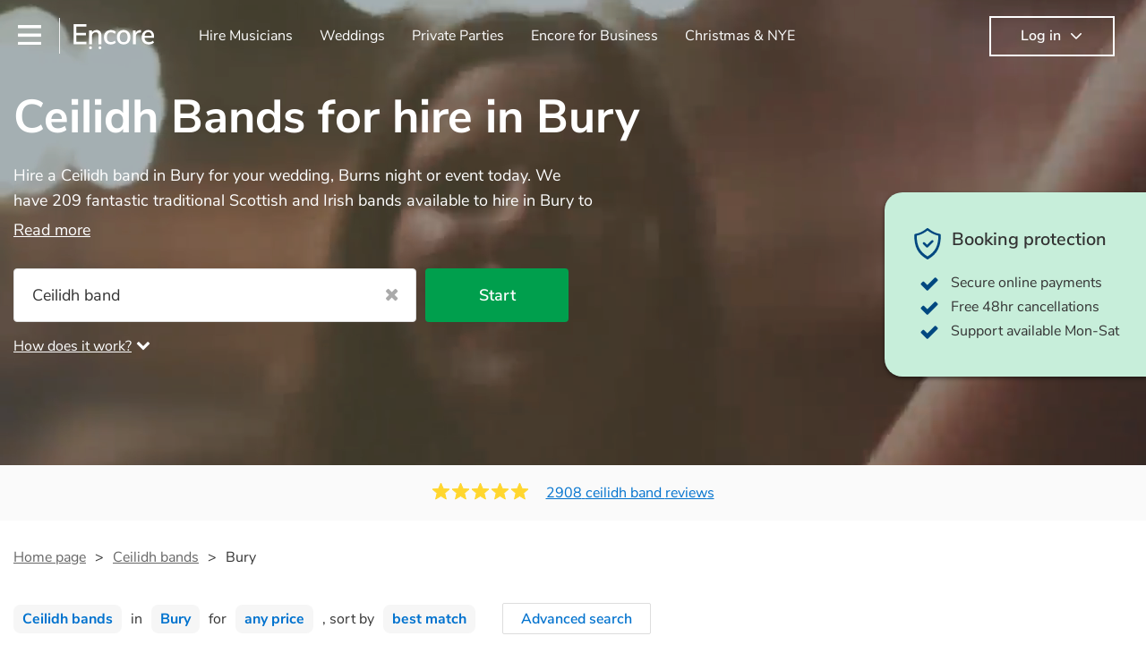

--- FILE ---
content_type: text/html; charset=utf-8
request_url: https://encoremusicians.com/hire/ceilidh-bands/bury?p=10
body_size: 136218
content:
<!DOCTYPE html><html lang="en"><head><title>Hire Ceilidh Bands in Bury | Best Ceilidh Bands</title><meta type="category-page"><meta charset="utf-8"><meta http-equiv="X-UA-Compatible" content="IE=edge,chrome=1"><meta name="viewport" content="width=device-width, initial-scale=1.0, maximum-scale=5.0"><meta property="og:title" content="Hire Ceilidh Bands in Bury | Best Ceilidh Bands"><meta property="og:site_name" content="Encore"><meta property="og:type" content="website"><meta property="og:image" content="https://encoremusicians.com/img/fb-share-client.jpg"><meta property="og:description" content="Hire a Ceilidh Band in Bury for your wedding, Burns Night or event today, with 209 traditional Scottish bands available to hire today"><meta name="description" content="Hire a Ceilidh Band in Bury for your wedding, Burns Night or event today, with 209 traditional Scottish bands available to hire today"><link rel="apple-touch-icon-precomposed" sizes="57x57" href="https://encoremusicians.com/img/apple-touch-icon-57x57.png"><link rel="apple-touch-icon-precomposed" sizes="114x114" href="https://encoremusicians.com/img/apple-touch-icon-114x114.png"><link rel="apple-touch-icon-precomposed" sizes="72x72" href="https://encoremusicians.com/img/apple-touch-icon-72x72.png"><link rel="apple-touch-icon-precomposed" sizes="144x144" href="https://encoremusicians.com/img/apple-touch-icon-144x144.png"><link rel="apple-touch-icon-precomposed" sizes="60x60" href="https://encoremusicians.com/img/apple-touch-icon-60x60.png"><link rel="apple-touch-icon-precomposed" sizes="120x120" href="https://encoremusicians.com/img/apple-touch-icon-120x120.png"><link rel="apple-touch-icon-precomposed" sizes="76x76" href="https://encoremusicians.com/img/apple-touch-icon-76x76.png"><link rel="apple-touch-icon-precomposed" sizes="152x152" href="https://encoremusicians.com/img/apple-touch-icon-152x152.png"><link rel="icon" type="image/png" href="https://encoremusicians.com/img/favicon-196x196.png" sizes="196x196"><link rel="icon" type="image/png" href="https://encoremusicians.com/img/favicon-128x128.png" sizes="128x128"><link rel="icon" type="image/png" href="https://encoremusicians.com/img/favicon-96x96.png" sizes="96x96"><link rel="icon" type="image/png" href="https://encoremusicians.com/img/favicon-32x32.png" sizes="32x32"><link rel="icon" type="image/png" href="https://encoremusicians.com/img/favicon-16x16.png" sizes="16x16"><meta name="application-name" content="Encore Musicians"><meta name="msapplication-TileColor" content="#009F4D"><meta name="msapplication-TileImage" content="https://encoremusicians.com/img/mstile-144x144.png"><meta name="msapplication-square70x70logo" content="https://encoremusicians.com/img/mstile-70x70.png"><meta name="msapplication-square150x150logo" content="https://encoremusicians.com/img/mstile-150x150.png"><meta name="msapplication-wide310x150logo" content="https://encoremusicians.com/img/mstile-310x150.png"><meta name="msapplication-square310x310logo" content="https://encoremusicians.com/img/mstile-310x310.png"><meta name="p:domain_verify" content="0ed437205947eaaaaa936a079b54d77d"><meta name="theme-color" content="#333333"><link type="application/opensearchdescription+xml" rel="search" title="Encore" href="/osdd.xml"><script type="application/ld+json">[{"@context":"http://schema.org","@type":"BreadcrumbList","itemListElement":[{"@type":"ListItem","position":1,"name":"Home","item":"https://encoremusicians.com/"},{"@type":"ListItem","position":2,"name":"Ceilidh bands","item":"https://encoremusicians.com/hire/ceilidh-bands"},{"@type":"ListItem","position":3,"name":"Bury","item":"https://encoremusicians.com/hire/ceilidh-bands/bury?p=10"}]},{"@context":"http://schema.org","@type":"Service","serviceType":"Ceilidh band","name":"Hire Ceilidh band in Bury","areaServed":"Bury","provider":{"@type":"Organization","name":"Encore Musicians"},"hasOfferCatalog":{"@type":"OfferCatalog","itemListElement":[{"@type":"Offer","name":"Triple Scotch Ceilidh Band","priceCurrency":"GBP","itemOffered":{"@type":"Service","url":"https://encoremusicians.com/Triple-Scotch-Ceilidh-Band","image":"https://storage.googleapis.com/encore_profilepictures/240/5712bc65519cd51c32694a17.jpg?1502809721413","potentialAction":{"@type":"Action","name":"Check availability","location":{"@type":"Place","name":"Manchester"},"target":{"@type":"EntryPoint","httpMethod":"https://encoremusicians.com/Triple-Scotch-Ceilidh-Band/enquire"}}},"price":1500},{"@type":"Offer","name":"The Riot Band","priceCurrency":"GBP","itemOffered":{"@type":"Service","url":"https://encoremusicians.com/The-Riot-Band","image":"https://storage.googleapis.com/encore_profilepictures/240/61eb04dd860fd65e6c3a8cf1.jpg?1643649995289","potentialAction":{"@type":"Action","name":"Check availability","location":{"@type":"Place","name":"Bolton"},"target":{"@type":"EntryPoint","httpMethod":"https://encoremusicians.com/The-Riot-Band/enquire"}}},"price":900},{"@type":"Offer","name":"Tartan Trio Ceilidh Band","priceCurrency":"GBP","itemOffered":{"@type":"Service","url":"https://encoremusicians.com/Tartan-Trio-Ceilidh-Band","image":"https://storage.googleapis.com/encore_profilepictures/240/65311a1efa202f17603ad227.jpg?1697725810199","potentialAction":{"@type":"Action","name":"Check availability","location":{"@type":"Place","name":"Manchester"},"target":{"@type":"EntryPoint","httpMethod":"https://encoremusicians.com/Tartan-Trio-Ceilidh-Band/enquire"}}},"price":1062.5},{"@type":"Offer","name":"The House Devils","priceCurrency":"GBP","itemOffered":{"@type":"Service","url":"https://encoremusicians.com/The-House-Devils","image":"https://storage.googleapis.com/encore_profilepictures/240/586e4a7fcb52cf0640acfcb8.jpg?1708449910940","potentialAction":{"@type":"Action","name":"Check availability","location":{"@type":"Place","name":"Sale"},"target":{"@type":"EntryPoint","httpMethod":"https://encoremusicians.com/The-House-Devils/enquire"}}},"price":750},{"@type":"Offer","name":"Douglas and Moss","priceCurrency":"GBP","itemOffered":{"@type":"Service","url":"https://encoremusicians.com/Douglas-and-Moss","image":"https://storage.googleapis.com/encore_profilepictures/240/65f72e6bf7adb19d2239c379.jpg?1710699432793","potentialAction":{"@type":"Action","name":"Check availability","location":{"@type":"Place","name":"Blackburn"},"target":{"@type":"EntryPoint","httpMethod":"https://encoremusicians.com/Douglas-and-Moss/enquire"}}},"price":500},{"@type":"Offer","name":"🎸 ACOUSTIC DUO 🎤","priceCurrency":"GBP","itemOffered":{"@type":"Service","url":"https://encoremusicians.com/acoustic-duo-3","image":"https://storage.googleapis.com/encore_profilepictures/240/6575e792f7d023b3ed0acc9f.jpg?1718321937908","potentialAction":{"@type":"Action","name":"Check availability","location":{"@type":"Place","name":"Stockport"},"target":{"@type":"EntryPoint","httpMethod":"https://encoremusicians.com/acoustic-duo-3/enquire"}}},"price":325},{"@type":"Offer","name":"Last Chance Saloon Band","priceCurrency":"GBP","itemOffered":{"@type":"Service","url":"https://encoremusicians.com/Last-Chance-Saloon-Band","image":"https://storage.googleapis.com/encore_profilepictures/240/64b5183ae1cef2f3688198de.jpg?1689591591542","potentialAction":{"@type":"Action","name":"Check availability","location":{"@type":"Place","name":"Hebden Bridge"},"target":{"@type":"EntryPoint","httpMethod":"https://encoremusicians.com/Last-Chance-Saloon-Band/enquire"}}},"price":650},{"@type":"Offer","name":"Beer for Breakfast","priceCurrency":"GBP","itemOffered":{"@type":"Service","url":"https://encoremusicians.com/Beer-for-Breakfast","image":"https://storage.googleapis.com/encore_profilepictures/240/63fdd08a4b3af287f1579776.jpg?1691306612833","potentialAction":{"@type":"Action","name":"Check availability","location":{"@type":"Place","name":"Warrington"},"target":{"@type":"EntryPoint","httpMethod":"https://encoremusicians.com/Beer-for-Breakfast/enquire"}}},"price":875},{"@type":"Offer","name":"Chimera","priceCurrency":"GBP","itemOffered":{"@type":"Service","url":"https://encoremusicians.com/Chimera","image":"https://storage.googleapis.com/encore_profilepictures/240/64c776fdb36f591652dec74d.jpg?1690817459826","potentialAction":{"@type":"Action","name":"Check availability","location":{"@type":"Place","name":"Manchester"},"target":{"@type":"EntryPoint","httpMethod":"https://encoremusicians.com/Chimera/enquire"}}},"price":875},{"@type":"Offer","name":"Cahootenany","priceCurrency":"GBP","itemOffered":{"@type":"Service","url":"https://encoremusicians.com/cahootenany","image":"https://storage.googleapis.com/encore_profilepictures/240/653f805bd600bb7406e7759d.jpg?1699290966759","potentialAction":{"@type":"Action","name":"Check availability","location":{"@type":"Place","name":"Hebden Bridge"},"target":{"@type":"EntryPoint","httpMethod":"https://encoremusicians.com/cahootenany/enquire"}}},"price":750},{"@type":"Offer","name":"Thom Hardaker Ceilidh Band","priceCurrency":"GBP","itemOffered":{"@type":"Service","url":"https://encoremusicians.com/Thom-Hardaker-Ceilidh-Band","image":"https://storage.googleapis.com/encore_profilepictures/240/582f28b2a9560fe22353f44e.jpg?1757287559894","potentialAction":{"@type":"Action","name":"Check availability","location":{"@type":"Place","name":"Skipton"},"target":{"@type":"EntryPoint","httpMethod":"https://encoremusicians.com/Thom-Hardaker-Ceilidh-Band/enquire"}}},"price":750},{"@type":"Offer","name":"Riverborn","priceCurrency":"GBP","itemOffered":{"@type":"Service","url":"https://encoremusicians.com/Riverborn","image":"https://storage.googleapis.com/encore_profilepictures/240/6261688ef4ac328972f1e526.jpg?1650551580313","potentialAction":{"@type":"Action","name":"Check availability","location":{"@type":"Place","name":"Huddersfield"},"target":{"@type":"EntryPoint","httpMethod":"https://encoremusicians.com/Riverborn/enquire"}}},"price":400},{"@type":"Offer","name":"Ceilidh With Us","priceCurrency":"GBP","itemOffered":{"@type":"Service","url":"https://encoremusicians.com/Ceilidh-With-Us","image":"https://storage.googleapis.com/encore_profilepictures/240/5a7c2ee87ca6149e6d082008.jpg?1645528384759","potentialAction":{"@type":"Action","name":"Check availability","location":{"@type":"Place","name":"Luton"},"target":{"@type":"EntryPoint","httpMethod":"https://encoremusicians.com/Ceilidh-With-Us/enquire"}}},"price":1250},{"@type":"Offer","name":"The Jacobites","priceCurrency":"GBP","itemOffered":{"@type":"Service","url":"https://encoremusicians.com/The-Jacobites","image":"https://storage.googleapis.com/encore_profilepictures/240/58290a0896837d0b391ada38.jpg?1658415103209","potentialAction":{"@type":"Action","name":"Check availability","location":{"@type":"Place","name":"Edinburgh"},"target":{"@type":"EntryPoint","httpMethod":"https://encoremusicians.com/The-Jacobites/enquire"}}},"price":1937.5},{"@type":"Offer","name":"Norloch Ceilidh & Covers Band","priceCurrency":"GBP","itemOffered":{"@type":"Service","url":"https://encoremusicians.com/Norloch-Ceilidh--Covers-Band","image":"https://storage.googleapis.com/encore_profilepictures/240/5a3889c1cda8c49c48d3a429.jpg?1549741880563","potentialAction":{"@type":"Action","name":"Check availability","location":{"@type":"Place","name":"Loanhead"},"target":{"@type":"EntryPoint","httpMethod":"https://encoremusicians.com/Norloch-Ceilidh--Covers-Band/enquire"}}},"price":650},{"@type":"Offer","name":"Cat’s Claw Ceilidh Band","priceCurrency":"GBP","itemOffered":{"@type":"Service","url":"https://encoremusicians.com/Cats-Claw-Ceilidh-Band","image":"https://storage.googleapis.com/encore_profilepictures/240/5a6f35f4814158222992cd4d.jpg?1565623425907","potentialAction":{"@type":"Action","name":"Check availability","location":{"@type":"Place","name":"Chepstow"},"target":{"@type":"EntryPoint","httpMethod":"https://encoremusicians.com/Cats-Claw-Ceilidh-Band/enquire"}}},"price":695},{"@type":"Offer","name":"Bass Rock Ceilidh Band","priceCurrency":"GBP","itemOffered":{"@type":"Service","url":"https://encoremusicians.com/Bass-Rock-Ceilidh-Band","image":"https://storage.googleapis.com/encore_profilepictures/240/5706702505b9c3e5433e20eb.jpg?1698422013918","potentialAction":{"@type":"Action","name":"Check availability","location":{"@type":"Place","name":"Glasgow"},"target":{"@type":"EntryPoint","httpMethod":"https://encoremusicians.com/Bass-Rock-Ceilidh-Band/enquire"}}},"price":1375},{"@type":"Offer","name":"Jiggered Ceilidh Band","priceCurrency":"GBP","itemOffered":{"@type":"Service","url":"https://encoremusicians.com/Jiggered-Ceilidh-Band","image":"https://storage.googleapis.com/encore_profilepictures/240/58a1b2d071e4963420990e93.jpg?1667027636008","potentialAction":{"@type":"Action","name":"Check availability","location":{"@type":"Place","name":"Glasgow"},"target":{"@type":"EntryPoint","httpMethod":"https://encoremusicians.com/Jiggered-Ceilidh-Band/enquire"}}},"price":640}]}},{"@context":"http://schema.org","@type":"LocalBusiness","url":"https://encoremusicians.com/hire/ceilidh-bands/bury?p=10","name":"Bury Ceilidh bands","currenciesAccepted":"GBP","paymentAccepted":"All credit/debit cards","openingHours":"Mo-Su","logo":"https://encoremusicians.com/img/logo.png","image":"https://encoremusicians.com/img/logo.png","priceRange":"£340 - £4000+","aggregateRating":{"@type":"AggregateRating","ratingValue":4.96,"bestRating":"5","worstRating":"1","reviewCount":2908},"telephone":"020 3111 1480","address":{"@type":"PostalAddress","streetAddress":"103 Gaunt Street","addressLocality":"London","addressRegion":"London","postalCode":"SE1 6DP","addressCountry":"UK"}},{"@context":"http://schema.org","@type":"FAQPage","mainEntity":[{"@type":"Question","name":"What is a ceilidh band?","acceptedAnswer":{"@type":"Answer","text":"A ceilidh band (pronounced ‘kay-lee’) is a group of musicians that specialise in traditional folk music for ceilidh dances (usually jigs). Ceilidh bands will usually have fiddle players, accordionists, bagpipers playing and a “caller” leading the dances. "}},{"@type":"Question","name":"What do people do at a ceilidh?","acceptedAnswer":{"@type":"Answer","text":"Ceilidhs comes from the Gaelic word for ‘party’ and typically feature a ceilidh band with a caller who will lead the guests in traditional folk Scottish (or Irish) dances. \n\nCeilidh’s are a great way to entertain your guests because they offer an interactive experience where the guests are part of the performances and the dances are simple enough for all ages and abilities, meaning everyone can get involved. "}},{"@type":"Question","name":"How long do ceilidh dances last?","acceptedAnswer":{"@type":"Answer","text":"A traditional Ceilidh dance can last anywhere from 2 to 3 hours, usually broken down with 3-4 dances and then a break. Our Ceilidh bands, however, are flexible and can play for as short or as long as you need. "}},{"@type":"Question","name":"What instruments are used in a ceilidh band?","acceptedAnswer":{"@type":"Answer","text":"Ceilidh bands commonly feature traditional folk instruments. Some common instruments you will find in a Ceilidh band include the fiddle, the accordion, bagpipes, the flute and a banjo. \n\nEach Ceilidh band’s lineup will feature different musicians and some bands will feature drums or percussion instruments, such as bodhrán (traditional Irish drum), or guitars. It’s also good to properly check their lineups before booking but if you’re unsure, speak to one of our experts who can give you tailored advice on what would work well for your venue. "}},{"@type":"Question","name":"Are ceilidh bands only for weddings? ","acceptedAnswer":{"@type":"Answer","text":"Although wedding ceilidh bands are particularly popular, ceilidh bands are not limited to weddings. Ceilidhs are also popular for birthday parties, anniversaries, and other celebrations, as a fun form of interactive, unique entertainment. \n\nCeilidhs bands are also very popular for corporate events as the dances are a great way to break the ice and get people talking. \n\nOverall, ceilidh bands bring people together, making any event memorable with their spirited tunes and engaging dances. You can speak to one of Encore's experts today to find the perfect ceilidh band near you."}},{"@type":"Question","name":"Why should I choose a ceilidh band for my corporate event? ","acceptedAnswer":{"@type":"Answer","text":"Although wedding ceilidh bands are particularly popular, ceilidh bands are not limited to weddings. Ceilidhs are also popular for birthday parties, anniversaries, and other celebrations, as a fun form of interactive, unique entertainment. \n\nCeilidhs bands are also very popular for corporate events as the dances are a great way to break the ice and get people talking. \n\nOverall, ceilidh bands bring people together, making any event memorable with their spirited tunes and engaging dances. You can speak to one of Encore's experts today to find the perfect ceilidh band near you."}},{"@type":"Question","name":"How much does a Ceilidh Band cost?","acceptedAnswer":{"@type":"Answer","text":"Ceilidh Bands typically cost around £220-£400 per group member, with the average band costing £1100 for a 2 hour performance. You can adjust the number of group members and performance length depending on your requirements."}}]}]</script><!-- Google Tag Manager --><link rel="preconnect" href="https://www.googletagmanager.com" crossorigin><script async>window.dataLayer = window.dataLayer || [];
function gtag(){dataLayer.push(arguments);}
(function(w,d,s,l,i){w[l]=w[l]||[];w[l].push({'gtm.start':new Date().getTime(),event:'gtm.js'});var f=d.getElementsByTagName(s)[0],j=d.createElement(s),dl=l!='dataLayer'?'&l='+l:'';j.async=true;j.src='https://www.googletagmanager.com/gtm.js?id='+i+dl;f.parentNode.insertBefore(j,f);})(window,document,'script','dataLayer','GTM-TP4RD94');</script><!-- End Google Tag Manager --><link rel="canonical" href="https://encoremusicians.com/hire/ceilidh-bands/bury?p=10"><link rel="prev" href="/hire/ceilidh-bands/bury?p=9"><link rel="next" href="/hire/ceilidh-bands/bury?p=11"><link rel="preconnect" href="https://www.google.com" crossorigin><link rel="preconnect" href="https://www.google-analytics.com" crossorigin><link rel="preconnect" href="https://stats.g.doubleclick.net" crossorigin><link rel="preconnect" href="https://www.google.co.uk" crossorigin><link rel="preconnect" href="https://fonts.gstatic.com" crossorigin><link rel="preload" as="font" type="font/woff2" href="/dist/B-jkhYfk-fontawesome-webfont.woff2" crossorigin><link href="/dist/CyFJpeCa-public.css" rel="stylesheet"><link href="/dist/mMvueLSW-font-awesome.css" rel="stylesheet"><style>.button__label,.public-navbar,.public-sidebar{font-size:16px}.button{border-radius:2px;height:50px;outline:0;padding:0 20px;white-space:nowrap}.button__label{font-weight:600;text-align:center}.public-navbar__wrapper{z-index:3001}.public-sidebar__backdrop{z-index:3002}.public-sidebar__container{z-index:3003}.index-page__head__search__button{z-index:3101}.index-page__head__search .autocomplete{z-index:3102}#navbar-react,.public-navbar__menu{position:relative}.public-navbar{-ms-flex-pack:space-between;border-bottom:1px solid #ddd;border-top:1px solid #0000;color:#666;display:flex;font-weight:600;height:80px;-moz-justify-content:space-between;-ms-justify-content:space-between;justify-content:space-between;padding:10px 20px}.public-navbar__left{-moz-align-items:center;-ms-align-items:center;align-items:center;display:flex;-moz-flex-direction:row;flex-direction:row;-moz-flex-grow:1;-ms-flex-grow:1;flex-grow:1;height:100%;margin-right:20px}.public-navbar__right{-ms-flex-pack:flex-end;-moz-align-items:center;-ms-align-items:center;align-items:center;display:flex;float:right;-moz-justify-content:flex-end;-ms-justify-content:flex-end;justify-content:flex-end}.public-navbar__separator{border-left:1px solid #eee;height:40px;margin:0 15px}.public-navbar__login{padding:0 15px;position:relative}.public-navbar__login__button{align-items:center;border:2px solid #333;color:#333;display:flex;height:45px;justify-content:center;line-height:43px;min-width:140px;padding:0 15px;text-align:center}.public-navbar__login__button__icon{margin-bottom:5px;margin-left:8px;position:relative;top:2px}.public-navbar__wrapper{background:#fff;left:0;position:absolute;right:0;top:0}.public-sidebar__backdrop{background:#000;bottom:0;display:none;left:0;opacity:.5;position:fixed;right:0;top:0}.public-sidebar__container{background:#fff;bottom:0;color:#666;font-weight:600;height:100%;left:-260px;overflow:hidden;padding:20px 0;position:fixed;top:0;width:260px}.public-sidebar__menu{height:100%;position:relative;white-space:nowrap}.public-sidebar__menu__mega-menu{display:none}@media (max-width:1200px){.public-sidebar__menu__mega-menu{display:block}}.public-sidebar__menu__inner{display:none;height:100%;height:calc(100% - 40px);vertical-align:top;white-space:normal;width:100%}.public-sidebar__menu__inner__heading{color:#333;font-size:18px;font-weight:600;margin-bottom:15px;margin-top:20px}.public-sidebar__menu__inner__scrollbox{-webkit-overflow-scrolling:touch;height:100%;height:calc(100% - 43px);overflow-y:scroll;padding:0 20px}.public-sidebar__menu__item{color:#666;display:block;font-weight:400;padding:10px 0;position:relative}.public-sidebar__menu__item__icon{fill:#666;color:#666;display:inline-block;height:18px;margin-right:8px;position:relative;top:4px;width:18px}.public-sidebar__menu__item__chevron-left{color:#666;display:inline-block;margin-right:10px;position:relative;top:5px}.public-sidebar__menu__item__chevron-right{color:#666;position:absolute;right:0;top:10px}.public-sidebar__menu__separator{border-bottom:1px solid #eee;margin:10px 0}#content{padding-top:0!important}@media (max-width:991px){.public-navbar__login{margin-top:10px;padding:0}.public-navbar__login__button{position:inherit;right:auto;top:auto}.public-navbar__login.--navbar{display:none}}.public-navbar__separator.--logo{margin:0 15px 0 20px}.public-mega-menu__nav{-moz-align-items:center;-ms-align-items:center;align-items:center;display:flex;height:60px;margin:0 auto;max-width:850px;overflow:hidden;padding:0 15px 0 30px}.public-mega-menu__nav__item{border-bottom:2px solid #0000;border-top:2px solid #0000;display:block;transition:.1s ease-in .2s}.public-mega-menu__nav__item.--active,.public-mega-menu__nav__item: hover{border-bottom:2px solid #333;color:#333}.public-mega-menu__nav__item__link{border-bottom:1px solid #0000;border-top:1px solid #0000;color:#666;cursor:pointer;display:block;font-weight:500;padding:10px 15px;transition:border,color .1s ease-in .2s;white-space:nowrap}.public-mega-menu__nav__item__link:hover{border-bottom:1px solid #fff;color:#333}.public-mega-menu__nav__item__filler{display:block;height:20px;opacity:0;position:absolute;width:100px}.public-navbar__menu__icon{background-repeat:no-repeat;background-size:cover;cursor:pointer;display:inline-block;height:22px;position:relative;top:2px;transition:ease-in;width:26px}.public-navbar__menu__icon.--default{background-image:url(/img/navbar/menu-black.png)}.public-navbar__menu__icon.--default: active{filter:opacity(.5)}.public-navbar__menu__icon.--transparent{background-image:url(/img/navbar/menu-white.png)}.public-navbar__menu__icon.--transparent: active{filter:opacity(.5)}.public-navbar__menu__quote-count{background:#d0021b;border-radius:50%;color:#fff;display:none;font-size:12px;left:16px;padding:0 5px;position:absolute;top:-10px}@media (max-width:767px){.public-navbar__menu__quote-count{display:block}}.public-navbar__logo{background-image:url([data-uri]);background-position:50%;background-repeat:no-repeat;background-size:100%;cursor:pointer;height:30px;margin-right:5px;position:relative;top:1px;transition:0s ease-in .2s;width:90px}.public-navbar__wrapper.--transparent{background:#0000;color:#fff}.public-navbar__wrapper.--transparent .public-navbar{border-bottom:1px solid #0000}.public-navbar__wrapper.--transparent .public-navbar__logo{background-image:url([data-uri])}.public-navbar__wrapper.--transparent .public-navbar__enquiry.--navbar .public-navbar__enquiry__event-expand,.public-navbar__wrapper.--transparent .public-navbar__enquiry.--navbar .public-navbar__enquiry__event-label,.public-navbar__wrapper.--transparent .public-navbar__messages__icon{color:#fff}.public-navbar__wrapper.--transparent .public-navbar__enquiry.--navbar .public-navbar__enquiry__label,.public-navbar__wrapper.--transparent .public-navbar__login.--navbar .public-navbar__login__button{border:2px solid #fff;color:#fff}.public-navbar__wrapper.--transparent .public-navbar__login.--navbar .public-navbar__login__button: hover{border:2px solid #ddd;color:#ddd}.public-navbar__wrapper.--transparent .public-mega-menu__nav__item{border-bottom:2px solid #0000}.public-navbar__wrapper.--transparent .public-mega-menu__nav__item__link{color:#fff}.public-navbar__wrapper.--transparent .public-navbar__menu__icon{background-image:url(/img/navbar/menu-white.png)}</style><style>.button{height:50px;padding:0 20px;border-radius:2px;outline:0}.button.\--primary{background-color:#009f4d;border:1px solid #009f4d;color:#fff}.button.\--primary:hover{background-color:#00bb5b;border:1px solid #00bb5b}.button.\--primary:active,.button.\--primary:active:focus,.button.\--primary:focus{background-color:#029348;border:1px solid #029348}.button.\--secondary{background-color:#0072ce;border:1px solid #0072ce;color:#fff}.button.\--secondary:hover{background-color:#1383de;border:1px solid #1383de}.button.\--secondary:active,.button.\--secondary:active:focus,.button.\--secondary:focus{background-color:#006cc4;border:1px solid #006cc4}.button.\--tertiary{background-color:#fff;border:1px solid #ddd;color:#0072ce}.button.\--tertiary:hover{color:#1383de;border-color:#0072ce}.button.\--tertiary:active,.button.\--tertiary:active:focus,.button.\--tertiary:focus{color:#006cc4}.button.\--alternative{background-color:#e0e0e0;border:1px solid #e0e0e0}.button.\--alternative:hover{background-color:#d3d3d3;border:1px solid #d3d3d3}.button.\--link{border:none;color:#333;text-decoration:underline;background:#fff}.button.\--disabled{cursor:default;opacity:.5}.button__icon{font-size:18px;top:1px;margin-right:10px}.button__label{text-align:center;font-size:16px;font-weight:600}.button__label.\--primary{color:#fff}.expandable-text__text{margin:0}.expandable-text__button{display:inline-block;margin-top:5px;color:#0072ce}.expandable-text__button:hover{cursor:pointer}.expandable-text__button__icon{position:relative;top:2px;margin-left:5px;font-size:20px;font-weight:700}.star-rating__star:not(:last-child){margin-right:3px}.rating-banner{padding:20px 0 16px;background:#fafafa;min-height:62px}@media (max-width:767px){.rating-banner{padding:20px 0 18px;border-bottom:1px solid #eee}}.rating-banner__container{display:-webkit-box;display:-moz-box;display:-ms-flexbox;display:-webkit-flex;display:flex;-webkit-flex-direction:column;-moz-flex-direction:column;-ms-flex-direction:column;flex-direction:column}@media (max-width:767px){.rating-banner__container{max-width:485px}}.rating-banner__rating{display:-webkit-box;display:-moz-box;display:-ms-flexbox;display:-webkit-flex;display:flex;margin-right:40px}@media (max-width:991px){.rating-banner__rating{-webkit-flex-direction:column;-moz-flex-direction:column;-ms-flex-direction:column;flex-direction:column;margin-right:0;margin-bottom:10px}}@media (max-width:767px){.rating-banner__rating{display:none}}.rating-banner__rating__text{font-size:16px;font-weight:600;line-height:22px;margin-right:10px}@media (max-width:991px){.rating-banner__rating__text{-webkit-box-ordinal-group:1;-moz-box-ordinal-group:1;-ms-flex-order:1;-webkit-order:1;order:1;display:block;margin-right:0;font-size:18px}}@media (max-width:991px){.rating-banner__rating__logo{-webkit-box-ordinal-group:0;-moz-box-ordinal-group:0;-ms-flex-order:0;-webkit-order:0;order:0;margin-bottom:3px}}.rating-banner__rating__logo__stars{position:relative;top:-6px;width:80px;margin-right:10px}.rating-banner__rating__logo__company{display:inline-block;position:relative;top:-1px;height:20px}@media (max-width:991px){.rating-banner__rating__logo__company{left:-6px}}.rating-banner__rating__logo__company a{color:#333}.rating-banner__reviews{display:-webkit-box;display:-moz-box;display:-ms-flexbox;display:-webkit-flex;display:flex;-webkit-justify-content:center;-moz-justify-content:center;-ms-justify-content:center;justify-content:center;-ms-flex-pack:center}@media (max-width:991px){.rating-banner__reviews{-webkit-flex-direction:row;-moz-flex-direction:row;-ms-flex-direction:row;flex-direction:row}}.rating-banner__reviews__link{color:#0072ce;text-decoration:underline}.rating-banner__reviews .star-rating__container{margin-right:20px;position:relative;top:-3px;white-space:nowrap}@media (max-width:991px){.rating-banner__reviews .star-rating__container{margin-right:10px}}.breadcrumb{display:-webkit-box;display:-moz-box;display:-ms-flexbox;display:-webkit-flex;display:flex;-webkit-flex-wrap:wrap;-moz-flex-wrap:wrap;-ms-flex-wrap:wrap;flex-wrap:wrap;margin-bottom:30px}@media (max-width:767px){.breadcrumb{margin-bottom:20px}}.breadcrumb__item{position:relative;font-size:16px;line-height:22px}@media (max-width:767px){.breadcrumb__item{line-height:28px}}.breadcrumb__item__label.\--active{color:#333}.breadcrumb__item__label.\--link{color:#666;cursor:pointer;text-decoration:underline}.breadcrumb__item:not(:last-child){margin-right:10px;padding-right:20px}.breadcrumb__item:not(:last-child):after{content:">";position:absolute;right:0}.autocomplete__container{width:200px}.autocomplete__label{font-size:16px;margin-bottom:10px}.autocomplete__input{height:40px;width:100%;border-radius:4px;border:1px solid #ddd;background-color:#fff;padding:5px 8px;-webkit-appearance:none;outline:0}.autocomplete__close{position:absolute;font-size:20px;color:#aaa;right:19px;top:19px;cursor:pointer}.autocomplete__close:hover{color:#888}.autocomplete__dropdown{position:relative;width:100%;z-index:1000}.autocomplete__dropdown__list{width:100%;max-height:200px;overflow-y:scroll;border:1px solid #ddd;background-color:#fff;list-style:none;padding:0;border-radius:4px;margin-top:0;margin-bottom:0}.autocomplete__dropdown__list.\--message{border-bottom-left-radius:0;border-bottom-right-radius:0}.autocomplete__dropdown__list__container{position:absolute;z-index:99;width:100%}.autocomplete__dropdown__list__item{height:40px;padding:10px;overflow:hidden}.autocomplete__dropdown__list__item:hover{cursor:pointer}.autocomplete__dropdown__list__item.\--active{background-color:#eee}.autocomplete__dropdown__list__item.\--no-result:hover{background-color:#fff;cursor:auto}.autocomplete__dropdown__list__message{font-size:14px;border:1px solid #ddd;background-color:#fff;padding:10px;border-bottom-left-radius:4px;border-bottom-right-radius:4px}.autocomplete__dropdown__list__message__link{font-size:14px;text-decoration:underline;cursor:pointer}.pac-item{padding:5px 10px}.pac-icon{display:none}.pac-logo:after{background-size:80px 10px}#rheostat-slider .rheostat{overflow:visible}#rheostat-slider .rheostat-slider{margin:15px 15px 10px;max-width:350px}#rheostat-slider .rheostat-background{background-color:#fbfbfb;border:1px solid #ddd;position:relative;height:10px!important;top:-3px;border-radius:4px}#rheostat-slider .rheostat-progress{z-index:3;background-color:#0072ce!important;position:absolute!important;border-radius:4px;height:10px;top:-3px}#rheostat-slider .rheostat-handle{position:absolute;cursor:pointer;width:30px!important;height:30px!important;border:1px solid #ddd!important;background-color:#fbfbfb!important;border-radius:30px!important;outline:0!important;z-index:4!important;box-shadow:0 2px 2px rgba(72,72,72,.3)!important;margin-left:-16px!important;top:-14px!important}#rheostat-slider .rheostat-handle:after,#rheostat-slider .rheostat-handle:before{content:"";display:block;position:absolute;background-color:#fbfbfb}.input__label{font-size:16px;margin-bottom:10px}.input__field{height:35px;width:200px;border-radius:4px;border:1px solid #e5e5e5;background-color:#fff;padding:5px 8px;-webkit-appearance:none;outline:0;display:inline-block}.input__error{display:inline-block;margin-left:20px}@media (max-width:767px){.input__error{display:block;margin-left:0;margin-top:10px}}.input__error__icon{color:red;font-size:18px}.input__error__text{color:red;margin-left:10px;font-size:14px}.input__criteria__container{margin-top:5px}.input__criteria__item{display:inline-block}.input__criteria__item:not(:last-child){margin-right:10px}.input__criteria__icon{margin-right:5px;color:#0072ce;font-size:14px}.input__criteria__text{font-size:12px;color:#333}.text-selector__text{height:60px;width:164px;border:1px solid #ddd;border-radius:4px;background-color:#fff;color:#666;font-size:16px;font-weight:500;padding:5px 10px;cursor:pointer;display:table-cell;vertical-align:middle;text-align:center}.text-selector__text:hover{box-shadow:0 1px 2px rgba(0,0,0,.2);color:#0072ce}.text-selector__text.\--selected{border:1px solid #0072ce;color:#0072ce}.editable-text-selector__text{height:58px;width:164px;border:1px solid #ddd;border-radius:4px;background-color:#fff;color:#0072ce;font-size:16px;font-weight:500;padding:5px 20px;cursor:pointer;display:table-cell;vertical-align:middle;text-align:center}.editable-text-selector__text:hover{box-shadow:0 1px 2px rgba(0,0,0,.2)}.editable-text-selector__text.\--selected{cursor:auto;border:1px solid #0072ce}.editable-text-selector__input{height:40px;padding:5px 0;border:0;border-bottom:1px solid #ddd;-webkit-appearance:none;outline:0;color:#333;width:100%}.editable-text-selector__input::-moz-placeholder{font-size:16px;font-style:italic}.editable-text-selector__input::-ms-input-placeholder{font-size:16px;font-style:italic}.editable-text-selector__input::-webkit-input-placeholder{font-size:16px;font-style:italic}.radio-selector-group__container>.text-selector__container{display:inline-block;margin-right:10px}.radio-selector-group__container>.text-selector__container:last-child{margin-right:0}@media (max-width:450px){.radio-selector-group__container>.text-selector__container{display:table;margin-bottom:10px;width:100%}.radio-selector-group__container>.text-selector__container:last-child{margin-bottom:0}}.radio-selector-group__label{font-size:16px;line-height:22px;margin-bottom:10px}.video-player__wrapper{position:relative;width:100%}.video-player__wrapper:hover{cursor:pointer}.video-player__wrapper:hover .video-player__overlay{display:block}.video-player__overlay{display:none;position:absolute;top:0;left:0;bottom:0;right:0;background:#000;opacity:.5}.video-player__controls{position:absolute;top:40%;display:table;height:50px;color:#fff;width:100%;z-index:1}.video-player__controls__left{width:100px;display:table-cell;text-align:center;vertical-align:middle}.video-player__controls__middle{width:calc(100% - 200px);display:table-cell;text-align:center;vertical-align:middle}.video-player__controls__right{width:100px;display:table-cell;text-align:center;vertical-align:middle}.video-player__controls__btn-watch{width:120px;height:40px;color:#333;background:#fff;border-radius:20px;cursor:pointer;line-height:40px;margin:0 auto}.video-player__controls__btn-watch__icon{margin-right:10px}.video-player__controls__btn-next,.video-player__controls__btn-prev{cursor:pointer;font-size:45px}.vimeo-player,.youtube-player{background:#000}.vimeo-player__thumbnail,.youtube-player__thumbnail{background-color:#000;background-position:50%;background-repeat:no-repeat;height:350px;background-size:cover}@media (max-width:450px){.vimeo-player__thumbnail,.youtube-player__thumbnail{height:60vw}}.profile-tile{position:relative;background:#fff;color:#333;margin-bottom:20px;height:550px;max-width:360px;border-radius:4px;overflow:hidden;border:1px solid #ddd}@media (max-width:767px){.profile-tile{height:auto;min-height:550px}}.profile-tile:hover{box-shadow:0 1px 2px rgba(0,0,0,.2)}.profile-tile:hover .profile-tile__info__section{background:#fdfdfd}.profile-tile:hover .profile-tile__info__reviews__link:not(.\--no-reviews){text-decoration:underline}.profile-tile:hover .profile-tile__info__reviews__link:not(.\--no-reviews):hover{text-decoration:none}.profile-tile__video{width:100%;height:360px;overflow:hidden;background:#000}.profile-tile__video__close{position:absolute;left:12px;top:20px;cursor:pointer;color:#ddd;font-size:20px}.profile-tile__video .video-player__wrapper{top:60px;height:200px;overflow:hidden}@media (max-width: 767px) {#category-page .category-page__video-header__video-overlay.violinist {object-position:75%}#category-page .category-page__video-header__video-overlay.entertainer,#category-page .category-page__video-header__video-overlay.wedding-entertainer {object-position: 65%}}.profile-tile__image{display:block;background-size:cover;background-repeat:no-repeat;background-position:50%;width:100%;object-fit:cover;aspect-ratio:1}.profile-tile__image:hover{cursor:pointer}.profile-tile__image__section{position:relative}.profile-tile__image__overlay{position:absolute;top:0;left:0;right:0;height:360px;z-index:1;cursor:pointer}@media (max-width:991px){.profile-tile__image__overlay{display:none}.profile-tile__image__overlay.--category-overlay{display:block}}.profile-tile__image__overlay.overlay {width: 100%;height: 100%;top: 0;display: none}.profile-tile__image__overlay:hover.overlay {display: flex;align-items: center;justify-content: center;top: 0;background-color: rgba(0, 0, 0, 0.5);transition: background-color 0.2s linear;}@media (max-width:991px){.profile-tile__image__overlay:hover.overlay{display:none}}.profile-tile__image__overlay__text{position:absolute;top:160px;left:0;right:0;text-align:center;color:#fff;z-index:2;display:none;font-size:18px}.profile-tile__image__overlay__curtain{width:100%;height:100%;background-color:transparent;transition:background-color .2s linear}.profile-tile__image__overlay:hover .profile-tile__image__overlay__curtain{background-color:rgba(0,0,0,.5)}.profile-tile__image__overlay:hover .profile-tile__image__overlay__text{display:block}.profile-tile__label{position:absolute;top:10px;left:15px;background-color:#009f4d;color:#fff;padding:10px 15px;border-radius:2px;font-weight:600}.profile-tile__label .fa{margin-right:6px}.profile-tile__overlay{position:absolute;bottom:0;right:0;left:0;z-index:3}.profile-tile__buttons__section{display:-webkit-box;display:-moz-box;display:-ms-flexbox;display:-webkit-flex;display:flex;-webkit-justify-content:space-between;-moz-justify-content:space-between;-ms-justify-content:space-between;justify-content:space-between;-ms-flex-pack:space-between;-webkit-align-items:center;-moz-align-items:center;-ms-align-items:center;align-items:center;padding:18px 15px}.profile-tile__buttons__watch-btn{-webkit-flex-basis:50%;-moz-flex-basis:50%;-ms-flex-basis:50%;flex-basis:50%;margin-right:5px}.profile-tile__buttons__watch-btn .button{width:100%;height:45px;border-radius:22px;padding:0 10px;transition:border-radius .2s ease-out}.profile-tile__buttons__watch-btn.\--media-playing .button{border-radius:4px}.profile-tile__buttons__watch-btn__icon{font-size:16px;top:-2px;margin-right:10px}.profile-tile__buttons__quote-btn{-webkit-flex-basis:50%;-moz-flex-basis:50%;-ms-flex-basis:50%;flex-basis:50%;margin-left:5px;height:45px;line-height:45px;background:#fff;padding:0 5px;border-radius:22px;text-align:center;border:1px solid #ddd;transition:border-radius .2s ease-out}.profile-tile__buttons__quote-btn.\--media-playing{border-radius:4px}.profile-tile__buttons__quote-btn.\--disabled{cursor:default}.profile-tile__buttons__quote-btn.\--confirmed{background:#fafafa;white-space:nowrap}.profile-tile__buttons__quote-btn__icon{font-size:18px;margin-right:5px}.profile-tile__buttons__quote-btn__icon.\--confirmed{color:#009f4d;cursor:default!important}.profile-tile__buttons__quote-btn__text{color:#0072ce;font-size:16px;line-height:16px;font-weight:600;white-space:nowrap}.profile-tile__buttons__quote-btn__text.\--confirmed{color:#666}.profile-tile__buttons__quote-btn:hover__text{color:#1383de}.profile-tile__info__section{background:#fff;padding:15px;overflow:hidden;min-height:120px;border-top:1px solid #eee}.profile-tile__info__top{display:-webkit-box;display:-moz-box;display:-ms-flexbox;display:-webkit-flex;display:flex;-webkit-justify-content:space-between;-moz-justify-content:space-between;-ms-justify-content:space-between;justify-content:space-between;-ms-flex-pack:space-between;margin-bottom:2px}.profile-tile__info__top.\--noprice{margin-bottom:8px}.profile-tile__info__middle{overflow:hidden;max-height:58px;margin-bottom:5px}.profile-tile__info__bottom{display:-webkit-box;display:-moz-box;display:-ms-flexbox;display:-webkit-flex;display:flex}.profile-tile__info__shortbio{min-height:76px;margin-top:10px;color:#777}@media (max-width:767px){.profile-tile__info__shortbio{min-height:auto}}.profile-tile__info__shortbio .expandable-text__button{color:#666;font-size:14px;margin-top:2px;text-decoration:underline}.profile-tile__info__shortbio .expandable-text__button:hover{text-decoration:none}.profile-tile__info__reviews__stars{margin-right:5px}.profile-tile__info__reviews__star{color:#fde16d;font-size:16px;letter-spacing:2px}.profile-tile__info__reviews__link{font-size:14px;white-space:nowrap}.profile-tile__info__reviews__link:not(.\--no-reviews){color:#666;cursor:pointer}@media (max-width:991px){.profile-tile__info__reviews__link:not(.\--no-reviews){text-decoration:underline}}.profile-tile__info__reviews__link.\--no-reviews{color:#666}.profile-tile__info__price{color:#009f4d;font-weight:700;position:relative;top:-4px;-webkit-touch-callout:none;-webkit-user-select:none;-khtml-user-select:none;-moz-user-select:none;-ms-user-select:none;user-select:none}.profile-tile__info__price__label{font-size:16px;margin-right:5px}.profile-tile__info__price__value{font-size:20px}.profile-tile__info__name{font-size:20px;cursor:pointer}.profile-tile__info__name__text{display:inline-block;color:#333;font-size:20px;font-weight:500;line-height:26px;margin:0 10px 0 0}.profile-tile__info__name__link{display:inline-block;white-space:nowrap;font-size:16px;color:#0072ce}.profile-tile__info__name__link:hover{color:#1383de}.profile-tile__info__tag{font-size:16px;color:#555;margin-right:10px;overflow:hidden;text-overflow:ellipsis;white-space:nowrap;display:inline-block;max-width:50%}.profile-tile__info__location{display:table;font-size:16px;white-space:nowrap}.profile-tile__info__location__icon{padding:0 6px 0 2px;display:table-cell;font-size:18px;position:relative;left:1px;top:1px}.profile-tile__info__location__text{display:inline-block;vertical-align:bottom;max-width:150px;overflow:hidden;text-overflow:ellipsis;white-space:nowrap;color:#555}.profile-tile__info__location__text.\--distance{max-width:130px}.profile-tile__info__location__distance{display:inline-block;color:#666;font-size:14px;margin-left:5px}.profile-tile__availability{display:-webkit-box;display:-moz-box;display:-ms-flexbox;display:-webkit-flex;display:flex}.profile-tile__availability__container{position:absolute;top:5px;left:5px;border-radius:8px;border:1px solid #ddd;background:#fff;z-index:5;overflow:hidden;padding:5px 10px;transition:all .3s linear}.profile-tile__availability__icon{top:1px;color:#009f4d;font-size:20px;margin-right:7px}.profile-tile__availability__label.\--media-playing b{display:none}@media (max-width:991px){.profile-tile__availability__label b{display:none}}.profile-tile__shortlist__container{position:absolute;top:10px;right:10px;border-radius:22px;height:45px;width:45px;cursor:pointer;background:hsla(0,0%,100%,.8);z-index:5;overflow:hidden;padding:0 12px 0 13px;transition:all .3s linear}.profile-tile__shortlist__container:hover:not(.\--shortlisted){background:#fff}.profile-tile__shortlist__container:hover:not(.\--shortlisted) .profile-tile__shortlist__icon{color:#d0021b}.profile-tile__shortlist__container.\--shortlisted{background:#fff}.profile-tile__shortlist__container.\--media-playing{width:125px;border-radius:2px;padding:0 20px}.profile-tile__shortlist__container.\--media-playing.\--shortlisted{background:#fff;width:145px}.profile-tile__shortlist__container.\--media-playing.\--shortlisted .profile-tile__shortlist__label{text-decoration:none;color:#333}.profile-tile__shortlist__button{display:-webkit-box;display:-moz-box;display:-ms-flexbox;display:-webkit-flex;display:flex;-webkit-align-items:center;-moz-align-items:center;-ms-align-items:center;align-items:center;overflow:hidden;height:100%}.profile-tile__shortlist__label{color:#666;text-decoration:underline}.profile-tile__shortlist__label.\--shortlisted{color:#333}.profile-tile__shortlist__icon{color:#666;font-size:20px;margin-right:5px;top:1px}.profile-tile__shortlist__icon.\--shortlisted{color:#d0021b;margin-left:0}.profile-tile__shortlist__icon:not(.\--shortlisted):hover{color:#d0021b}#SlidingPanel .sliding-panel__backdrop{position:fixed;top:0;left:0;right:0;bottom:0;z-index:4000;-webkit-overflow-scrolling:touch;background:rgba(0,0,0,.5)}#SlidingPanel .sliding-panel__content{position:fixed;top:100%;left:0;right:0;bottom:0;background:#fff;z-index:4001;overflow:scroll;-webkit-overflow-scrolling:touch;padding:40px}@media (max-width:991px){#SlidingPanel .sliding-panel__content{padding:20px}}#SlidingPanel .sliding-panel__content.\--show{transition:all .4s ease-out;top:40%}@media (max-width:991px){#SlidingPanel .sliding-panel__content.\--show{top:0}}#SlidingPanel .sliding-panel__content.\--hide{transition:all .2s ease-out;top:100%}#SlidingPanel .sliding-panel__close-btn{position:absolute;top:20px;right:40px;cursor:pointer;font-size:22px;width:24px;text-align:center}@media (max-width:767px){#SlidingPanel .sliding-panel__close-btn{right:20px}}.numbered-list__item{position:relative;margin-bottom:20px}.numbered-list__item:not(:last-child):after{content:"";border-left:2px solid #ddd;position:absolute;left:14px;top:30px;height:15px}.numbered-list__item__number{display:inline-block;vertical-align:top;width:30px;height:30px;text-align:center;border-radius:50%;margin-right:10px;padding:5px;position:relative;top:-3px;font-weight:700}.numbered-list__item__number.\--green{background:#009f4d;color:#fff}.numbered-list__item__number.\--gray{background:#f6f6f6;color:#0072ce}.numbered-list__item__text{display:inline-block;vertical-align:middle;font-size:18px;width:calc(100% - 50px)}.stop-scroll-fix{position:fixed;left:0;right:0;height:99999px;overflow-y:scroll}.alert-message__box{display:table;margin:15px 0;width:100%;max-width:850px;border-radius:3px;padding:10px 15px;max-width:600px}.alert-message__box.\--info{border:1px solid #222e4e;background-color:#e9f0ff}.alert-message__box.\--success{border:1px solid #468847;background-color:#dff0d8}.alert-message__box.\--warning{border:1px solid #f5a623;background-color:rgba(245,166,35,.1)}.alert-message__box.\--error{border:1px solid red;background-color:#ffe5df}.alert-message__box.\--warn{border:1px solid #f5a623;background-color:rgba(245,166,35,.1)}.alert-message__left-panel{display:table-cell;width:30px;vertical-align:top}.alert-message__right-panel{display:table-cell;font-size:16px}.alert-message__body__title{font-weight:700;margin:0;line-height:22px;margin-bottom:5px;margin-top:2px}.alert-message__body__description{font-weight:400;margin:0;line-height:22px;margin-bottom:2px}.alert-message__body__link{color:#0072ce;cursor:pointer}.alert-message__icon{font-size:22px;vertical-align:top}.alert-message__icon.\--info{color:#222e4e}.alert-message__icon.\--success{color:#468847}.alert-message__icon.\--warning{color:#f5a623}.alert-message__icon.\--error{color:red;top:-1px}.alert-message__icon.\--warn{color:#f5a623;top:-1px}.shortened-text__text{margin:0}.shortened-text__text:not(.\--expand).\--horizontal{text-overflow:ellipsis;white-space:nowrap}.shortened-text__button{padding-top:10px;color:#0072ce}.shortened-text__button.\--horizontal{padding-top:0;padding-left:10px}@media (max-width:767px){.shortened-text__button.\--horizontal{padding-top:10px;padding-left:0;width:100%}}.shortened-text__button.\--horizontal.\--expand{width:100%;padding-top:10px;padding-left:0}.shortened-text__button__text:hover{cursor:pointer}.bar-chart{position:relative}.bar-chart,.bar-chart__area{display:-webkit-box;display:-moz-box;display:-ms-flexbox;display:-webkit-flex;display:flex;-webkit-flex-grow:1;-moz-flex-grow:1;-ms-flex-grow:1;flex-grow:1}.bar-chart__area{-webkit-justify-content:space-between;-moz-justify-content:space-between;-ms-justify-content:space-between;justify-content:space-between;-ms-flex-pack:space-between;-webkit-align-items:flex-end;-moz-align-items:flex-end;-ms-align-items:flex-end;align-items:flex-end;z-index:1}.bar-chart__item{display:-webkit-box;display:-moz-box;display:-ms-flexbox;display:-webkit-flex;display:flex;-webkit-flex-direction:column;-moz-flex-direction:column;-ms-flex-direction:column;flex-direction:column;-webkit-align-items:center;-moz-align-items:center;-ms-align-items:center;align-items:center;-webkit-justify-content:flex-end;-moz-justify-content:flex-end;-ms-justify-content:flex-end;justify-content:flex-end;-ms-flex-pack:flex-end}.bar-chart__item:not(:last-child){margin-right:5px}.bar-chart__item__label{height:25px;font-size:12px;font-weight:600;line-height:25px;text-align:center}.bar-chart__item__bar{width:24px;border:1px solid #009f4d;border-radius:2px 2px 0 0;background-color:#7fcfa6}@media (max-width:450px){.bar-chart__item__bar{width:15px}}@media (max-width:767px){.bar-chart__item:not(:first-child):not(:last-child):not(:nth-child(6)) .bar-chart__item__bar{margin-bottom:25px}.bar-chart__item:not(:first-child):not(:last-child):not(:nth-child(6)) .bar-chart__item__label{display:none}}.bar-chart__background{position:absolute;top:0;right:0;left:0}.bar-chart__background__line{border-top:1px dashed #eee}.price-calculator-section__title{font-size:22px;font-weight:600;line-height:30px;margin-bottom:10px}.price-calculator-section__description{font-size:16px;line-height:22px;margin-bottom:20px}.price-calculator-section__default-stages{display:-webkit-box;display:-moz-box;display:-ms-flexbox;display:-webkit-flex;display:flex;margin-bottom:20px}@media (max-width:767px){.price-calculator-section__default-stages{-webkit-flex-direction:column;-moz-flex-direction:column;-ms-flex-direction:column;flex-direction:column}}.price-calculator-section__hidden-stages{padding-bottom:40px}.price-calculator-section__stage.\--hours{margin-right:50px}@media (max-width:767px){.price-calculator-section__stage.\--hours{margin-right:0;margin-bottom:20px}}@media (max-width:767px){.price-calculator-section__stage.\--hours .text-selector__container{display:inline-block;width:30%;vertical-align:top;margin-right:7px}}.price-calculator-section__stage.\--hours .text-selector__text{width:132px}@media (max-width:767px){.price-calculator-section__stage.\--group-size{margin-right:0}}@media (max-width:767px){.price-calculator-section__stage.\--group-size .text-selector__container{display:inline-block;width:30%;vertical-align:top;margin-right:7px}}.price-calculator-section__stage.\--group-size .text-selector__text{width:82px}.price-calculator-section__stage.\--quote{border-radius:8px;border:1px solid #eee;background:#f6f6f6;margin-bottom:30px;padding:20px;position:relative}.price-calculator-section__stage.\--inactive{opacity:.5}.price-calculator-section__stage__question{margin-bottom:20px}.price-calculator-section__stage__question.\--quote{margin-bottom:0;position:absolute;top:-9px;left:0}.price-calculator-section__stage__question__number{display:inline-block;vertical-align:top;width:25px;height:25px;text-align:center;background:#009f4d;color:#fff;border-radius:50%;margin-right:10px;padding:2px;position:relative;top:-3px}.price-calculator-section__stage__question__text{font-size:16px;font-weight:600;line-height:22px}.price-calculator-section__stage__quote__label{text-align:center;margin-bottom:5px}.price-calculator-section__stage__quote__value{font-size:20px;font-weight:600;line-height:24px;text-align:center}.price-calculator-section__stage__enquiry__row{display:-webkit-box;display:-moz-box;display:-ms-flexbox;display:-webkit-flex;display:flex}@media (max-width:991px){.price-calculator-section__stage__enquiry__row{-webkit-flex-direction:column;-moz-flex-direction:column;-ms-flex-direction:column;flex-direction:column}}.price-calculator-section__stage__enquiry__left{display:-webkit-box;display:-moz-box;display:-ms-flexbox;display:-webkit-flex;display:flex;-webkit-flex-basis:50%;-moz-flex-basis:50%;-ms-flex-basis:50%;flex-basis:50%}.price-calculator-section__stage__enquiry__expert{padding-right:20px}.price-calculator-section__stage__enquiry__expert__image{border-radius:50%;width:100px;height:100px}@media (max-width:991px){.price-calculator-section__stage__enquiry__expert__image{width:100px;height:100px}}@media (max-width:767px){.price-calculator-section__stage__enquiry__expert__image{width:60px;height:60px}}.price-calculator-section__stage__enquiry__expert__header{font-size:16px;font-weight:600;line-height:22px}.price-calculator-section__stage__enquiry__expert__text{margin-bottom:20px;font-size:16px;line-height:22px;max-width:270px}@media (max-width:767px){.price-calculator-section__stage__enquiry__expert__text{margin-bottom:10px}}@media (max-width:767px){.price-calculator-section__stage__enquiry__buttons.\--desktop{display:none}}.price-calculator-section__stage__enquiry__buttons.\--mobile{display:none}@media (max-width:767px){.price-calculator-section__stage__enquiry__buttons.\--mobile{display:block;margin-top:20px}}.price-calculator-section__stage__enquiry__buttons .button.\--primary{font-size:18px;height:50px;width:170px}@media (max-width:991px){.price-calculator-section__stage__enquiry__buttons .button.\--primary{width:100%}}.price-calculator-section__stage__enquiry__buttons .button.\--link{color:#666;background:0 0;height:40px;width:120px}@media (max-width:991px){.price-calculator-section__stage__enquiry__buttons .button.\--link{width:100%;margin-top:5px}}@media (max-width:767px){.price-calculator-section__stage__enquiry__buttons .button.\--link,.price-calculator-section__stage__enquiry__list{display:none}}.price-calculator-section__stage__enquiry__list__item{position:relative}.price-calculator-section__stage__enquiry__list__item:not(:last-child){margin-bottom:20px}.price-calculator-section__stage__enquiry__list__item:not(:last-child):after{content:"";border-left:2px solid #ddd;position:absolute;left:14px;top:30px;height:15px}.price-calculator-section__stage__enquiry__list__item__number{display:inline-block;vertical-align:top;width:30px;height:30px;text-align:center;background:#009f4d;color:#fff;border-radius:50%;margin-right:10px;padding:5px;position:relative;top:-3px}.price-calculator-section__stage__enquiry__list__item__text{display:inline-block;vertical-align:middle;font-size:16px;width:calc(100% - 50px)}.price-calculator-section__notification{max-width:420px;margin-top:-10px;margin-bottom:30px}.loading-container{padding-top:20px;text-align:center;display:table;width:100%;margin:0 auto}.loading-container .loading-content{display:table-cell;height:100%;vertical-align:middle;overflow:hidden}.loading-container .loading-content img{width:80px;height:80px;margin-bottom:20px}.loading-container .loading-content .loading-text{padding:0 15px;max-width:350px;margin:0 auto;min-width:250px;color:#333;font-family:Nunito Sans,sans-serif;font-size:24px;font-weight:500;line-height:29px;text-align:center;margin-top:20px}@media (max-width:767px){.loading-container .loading-content .loading-text{font-size:22px}}.loading-container .loading-content .loading-dots{margin-top:25px}@media (max-width:767px){.loading-container .loading-content .loading-dots{margin-top:20px}}.loading-container .loading-content .loading-dots .dot{margin-left:6px;margin-right:6px;display:inline-block;background-color:#009f4d;width:18px;height:18px;border-radius:50%}@media (max-width:767px){.loading-container .loading-content .loading-dots .dot{width:16px;height:16px}}.loading-container .loading-content .loading-dots span{animation-name:blink;animation-duration:1.4s;animation-iteration-count:infinite;animation-fill-mode:both}.loading-container .loading-content .loading-dots span:nth-child(2){animation-delay:.2s}.loading-container .loading-content .loading-dots span:nth-child(3){animation-delay:.4s}@keyframes blink{0%{opacity:.2}20%{opacity:1}to{opacity:.2}}.faqs{margin-top:50px}.faqs__title{font-size:28px;font-weight:600;margin:0}.faqs__description{font-size:16px;line-height:22px;margin:20px 0 0}.faqs__list{display:-webkit-box;display:-moz-box;display:-ms-flexbox;display:-webkit-flex;display:flex;-webkit-flex-wrap:wrap;-moz-flex-wrap:wrap;-ms-flex-wrap:wrap;flex-wrap:wrap;margin:30px 0 0}@media (max-width:767px){.faqs__list{-webkit-flex-direction:column;-moz-flex-direction:column;-ms-flex-direction:column;flex-direction:column}}.faqs__item{width:50%}.faqs__item:nth-child(odd){padding-right:30px}@media (max-width:767px){.faqs__item:nth-child(odd){padding-right:0}}.faqs__item:nth-child(2n){padding-left:20px}@media (max-width:767px){.faqs__item:nth-child(2n){padding-left:0}}@media (max-width:767px){.faqs__item{padding:0;width:100%}}.faqs__item:not(:last-child){margin-bottom:50px}@media (max-width:767px){.faqs__item:not(:last-child){margin-bottom:30px}}.faqs__icon{display:table-cell;color:#009f4d;font-size:22px;padding-right:10px}.faqs__question{display:table-cell;padding:0 0 20px;font-size:18px;font-weight:600;line-height:24px}.faqs .shortened-text__text{border:1px solid #eee;border-bottom:0;border-top-left-radius:8px;border-top-right-radius:8px;background-color:#f6f6f6;padding:20px 20px 0;font-size:16px;line-height:22px;white-space:pre-line;word-break:break-word}.faqs .shortened-text__button{width:100%;border:1px solid #eee;border-top:0;border-bottom-left-radius:8px;border-bottom-right-radius:8px;background-color:#f6f6f6;padding:10px 20px 20px}.article-tile{display:block;border-radius:4px;border:1px solid #ddd;background:#fff;overflow:hidden}.article-tile__header{height:150px}.article-tile__body{padding:20px;min-height:120px}@media (max-width:991px){.article-tile__body{min-height:140px}}@media (max-width:767px){.article-tile__body{min-height:auto}}.article-tile__footer{border-top:1px solid #ddd}.article-tile__image{background-repeat:no-repeat;background-size:cover;width:100%;height:150px}.article-tile__title{color:#333;font-size:18px;line-height:24px}.article-tile__description{color:#333;font-size:16px;line-height:22px}.article-tile__link{display:block;color:#0072ce;padding:20px;text-align:center}.articles-section{padding-bottom:50px}@media (max-width:991px){.articles-section__col:not(:last-child){margin-bottom:20px}}.articles-section__footer{text-align:center;margin-top:10px}.articles-section__link{display:inline-block;color:#0072ce;padding:20px}.trustedby-section{padding-bottom:50px;padding-top:40px;margin-bottom:40px;background:#fafafa}.category-articles-section{padding-bottom:20px}.category-articles-section__title{text-align:center;font-size:28px;font-weight:600;margin-bottom:10px}.category-articles-section__subtitle{font-size:16px;font-weight:500;text-align:center;padding-bottom:20px}@media (max-width:991px){.category-articles-section__subtitle{padding-bottom:10px}}@media (max-width:991px){.articles-section__col:not(:last-child){margin-bottom:0px}}.category-articles-section__footer{text-align:center;margin-top:10px}.category-articles-section__link{display:inline-block;color:#0072ce;cursor:pointer;padding:20px}.category-articles-section.article-tile{display:block;background:#ffffff;overflow:hidden;margin-top:20px;min-height:280px;height:auto;border:0;border-radius:5px}@media (max-width:767px){.category-articles-section.article-tile{min-height:auto}}.category-articles-section.article-tile__header{height:200px;border-radius:5px}.category-articles-section.article-tile__body{padding:15px;height:auto;text-align:center;min-height:auto}@media (min-width:767px){.category-articles-section.article-tile__body{min-height:130px;}}@media (min-width:1200px){.category-articles-section.article-tile__body{min-height:auto;}}.category-articles-section.article-tile__image{background-repeat:no-repeat;background-size:cover;width:100%;height:200px;object-fit:cover;border-radius:5px}.category-articles-section.article-tile__title{color:#333333;font-size:18px;line-height:24px}.category-articles-section.article-tile__description{color:#333333;font-size:16px;line-height:24px}.category-articles-section.article-tile__link{display:block;text-align:center;color:#0072CE;padding:20px;text-align:center}.trustedby-section__title{font-size:20px;font-weight:600;line-height:24px;margin-bottom:30px;text-align:center}.trustedby-section__list{display:-webkit-box;display:-moz-box;display:-ms-flexbox;display:-webkit-flex;display:flex;-webkit-justify-content:space-between;-moz-justify-content:space-between;-ms-justify-content:space-between;justify-content:space-between;-ms-flex-pack:space-between}@media (max-width:991px){.trustedby-section__list{-webkit-flex-direction:column;-moz-flex-direction:column;-ms-flex-direction:column;flex-direction:column;-webkit-align-items:center;-moz-align-items:center;-ms-align-items:center;align-items:center}}.trustedby-section__item{display:-webkit-box;display:-moz-box;display:-ms-flexbox;display:-webkit-flex;display:flex;-webkit-flex-direction:column;-moz-flex-direction:column;-ms-flex-direction:column;flex-direction:column;max-width:300px;padding:30px;background:#fff;border-radius:8px;text-align:center}.trustedby-section__item:not(:last-child){margin-right:40px}@media (max-width:991px){.trustedby-section__item:not(:last-child){margin-right:0;margin-bottom:30px}}.trustedby-section__item__header{margin-bottom:30px}.trustedby-section__item__body{margin-bottom:20px}.trustedby-section__item__footer{color:#666;font-size:15px}.trustedby-section__item__logo{max-width:155px;max-height:63px}.trustedby-section__item__review{font-size:16px;font-style:italic}.trustedby-section__item:first-child{padding-top:40px}.trustedby-section__item:nth-child(2){padding-top:64px}.trustedby-section__item:nth-child(2) img{top:-15px;position:relative}.make-enquiry-section{padding:50px 0 70px}.make-enquiry-section__title{font-size:24px;font-weight:600;line-height:32px;text-align:center;margin-bottom:10px}.make-enquiry-section__subtitle{font-size:28px;font-weight:600;line-height:38px;text-align:center;margin-bottom:10px}.make-enquiry-section__details__left{text-align:center}.make-enquiry-section__details__description{font-size:20px;font-weight:600;line-height:24px;margin-bottom:20px}@media (max-width:767px){.make-enquiry-section__details__description{text-align:center}}.make-enquiry-section__details__list{margin:30px 0 35px}.make-enquiry-section__details__list__item{position:relative;margin-bottom:20px}.make-enquiry-section__details__list__item:not(:last-child):after{content:"";border-left:2px solid #ddd;position:absolute;left:14px;top:30px;height:15px}.make-enquiry-section__details__list__item__number{display:inline-block;vertical-align:top;width:30px;height:30px;text-align:center;background:#009f4d;color:#fff;border-radius:50%;margin-right:10px;padding:5px;position:relative;top:-3px}.make-enquiry-section__details__list__item__text{display:inline-block;vertical-align:middle;font-size:18px;width:calc(100% - 50px)}@media (max-width:767px){.make-enquiry-section__details__button{text-align:center}}.make-enquiry-section__details__button .button{width:200px}@media (max-width:767px){.make-enquiry-section__details__button .button{width:100%}}.make-enquiry-section__expert{float:right;padding-right:20px}@media (max-width:767px){.make-enquiry-section__expert{float:none;padding-right:0}}.make-enquiry-section__expert__image{border-radius:50%;width:180px;height:180px}.make-enquiry-section__expert__description{font-size:16px;line-height:22px;max-width:260px;text-align:center;margin:15px auto 0}.enquiries-section{padding:0 0 40px;background:#fff}.enquiries-section__title{font-size:28px;font-weight:600;line-height:40px;text-align:center;margin-bottom:30px;margin-top:20px}.enquiries-section__list__item{display:-webkit-box;display:-moz-box;display:-ms-flexbox;display:-webkit-flex;display:flex;border:1px solid #ddd;border-radius:8px;padding:20px}.enquiries-section__list__item:not(:last-child){margin-bottom:20px}@media (max-width:991px){.enquiries-section__list__item{-webkit-flex-direction:column;-moz-flex-direction:column;-ms-flex-direction:column;flex-direction:column}}.enquiries-section__list__item__left{-webkit-flex-grow:1;-moz-flex-grow:1;-ms-flex-grow:1;flex-grow:1;margin-right:20px}@media (max-width:991px){.enquiries-section__list__item__left{margin-right:0;margin-bottom:20px}}.enquiries-section__list__item__title{font-size:20px;font-weight:600;line-height:28px;max-width:600px;margin-top:0;margin-bottom:10px}.enquiries-section__list__item__date{font-size:16px;line-height:22px;margin-bottom:20px}.enquiries-section__list__item__link{display:inline-block;font-size:16px;font-weight:600;color:#0072ce;cursor:pointer}.enquiries-section__list__item__quote__label{font-size:16px;margin-bottom:5px}.enquiries-section__list__item__quote__value{font-size:24px;font-weight:600;line-height:32px;margin-bottom:5px}.enquiries-section__list__item__quote__includes{max-width:200px}.reviews-section{padding:40px 0;background:#ffffff}.reviews-section__title{font-size:28px;font-weight:600;line-height:40px;text-align:center;margin-bottom:30px;margin-top:20px}@media (max-width: 991px) {.reviews-section__list {ms-flex-pack: flex-start;-webkit-overflow-scrolling: touch;-ms-overflow-style: -ms-autohiding-scrollbar;display: flex;flex-direction: row;flex-wrap: nowrap;gap: 10px;-moz-justify-content: flex-start;-ms-justify-content: flex-start;justify-content: flex-start;padding-left: 0;overflow: scroll;overflow-y: hidden;padding-bottom: 20px;}}@media (max-width: 991px) {.reviews-section__list__col {padding-bottom: 0px;border-bottom: none;display: flex;flex: 0 0 auto;width: 60%;padding-left: 0px;max-width:390px}.reviews-section__list__col:first-child {padding-left: 15px;}.reviews-section__list__col:last-child {padding-right: 15px;}}@media (max-width: 767px) {.reviews-section__list__col {width: 75%;}}@media (max-width:450px){.reviews-section__list__col{min-width:280px;width:85%}}.reviews-section__list__item {text-align: center;border: 1px solid #ddd;border-radius: 10px;height: auto;}@media (max-width: 767px) {.reviews-section__list__item {min-height: auto;}}.reviews-section__list__item__title {font-size: 14px;padding:0 15px;font-weight: 700;line-height: 18px;margin: 0;max-width: 100%;min-height: auto;color: #323232;}.reviews-section__list__item__title a{color:#323232;text-decoration: underline;}.reviews-section__list__item__title a:hover{color:#0072ce}.reviews-section__list__item__text {height: auto;min-height: 120px;padding: 15px;padding-top: 0px;font-weight: 600;}.reviews-section__list__item__text__caption {display: -webkit-box;-webkit-line-clamp: 4;-webkit-box-orient: vertical;overflow: hidden;font-size: 16px;line-height:22px;font-weight:700;color: #323232;}}@media (max-width: 767px) {.reviews-section__list__item__text__caption {min-height: auto}}.reviews-section__list__item__date {font-size: 16px;font-weight: 400;color: #666;line-height: 24px;margin: 0 auto 10px;min-height: 24px;}.reviews-section__list__item__image {border-radius: 0;height: 221px;margin-bottom: 20px;margin-top: 0px;width: 100%;object-fit: cover;object-position: top;border-top-left-radius: 10px;border-top-right-radius: 10px;}@media (max-width: 767px) {.reviews-section__list__item__image {height: 200px;}}.reviews-section__list__item__review {align-items: flex-end;display: flex;flex-direction: row;justify-content: center;margin: 0 auto 0px;max-width: 100%;min-height: 40px;padding: 0 15px;}.reviews-section__list__item__rating {margin-bottom: 20px;}.reviews-section__list__item__verified {display: inline-block;vertical-align: middle;position: relative;top: 2px;padding-bottom: 12px;}.reviews-section__list__item__verified__icon {display: table-cell;vertical-align: middle;font-size: 14px;color: #0072ce;top: -1px;padding-right: 7px;}.reviews-section__list__item__verified__text {display: table-cell;vertical-align: middle;font-size: 14px;color: #757575}.reviews-section__list__item .star-rating__container {display: inline-block;vertical-align: middle;margin-right: 15px;}.reviews-section__footer{text-align:center;margin-top:10px}.reviews-section__link{display:inline-block;color:#0072ce;padding:20px}.category-links-section{padding:40px;background-color:#fafafa}@media (max-width:767px){.category-links-section{padding:20px}}.category-links-section__title{font-size:24px;font-weight:600;line-height:32px;text-align:center;margin-top:0;margin-bottom:20px}.category-links-section__description{margin-bottom:40px}.category-links-section__description__title{font-size:18px;line-height:28px;text-align:center}.category-links-section__description__content{text-align:center}.category-links-section__enquiry-link{cursor:pointer;color:#0072ce}.category-links-section__contact-link{color:#333;text-decoration:underline;white-space:nowrap}.category-links-section__group__row{display:-webkit-box;display:-moz-box;display:-ms-flexbox;display:-webkit-flex;display:flex;-webkit-flex-wrap:wrap;-moz-flex-wrap:wrap;-ms-flex-wrap:wrap;flex-wrap:wrap}.category-links-section__group__row:after,.category-links-section__group__row:before{width:0}.category-links-section__group__col{margin-bottom:30px}.category-links-section__group__title{font-size:16px;font-weight:600;line-height:22px;margin-bottom:10px}.category-links-section__group__link{margin-bottom:8px}.category-links-section__group__link a{color:#666;font-size:16px;line-height:22px}#PageFooter .footer__container{color:#ccc;font-family:Nunito Sans,sans-serif;font-size:16px;background:#323232;padding:20px 120px}@media screen and (max-width:1200px){#PageFooter .footer__container{padding:20px}}#PageFooter .footer__column{vertical-align:top}@media screen and (max-width:767px){#PageFooter .footer__column.\--customer,#PageFooter .footer__column.\--discover{margin-bottom:20px}}#PageFooter .footer__list{margin-top:0;margin-bottom:0;text-align:left;padding:0;left:25px}@media screen and (max-width:767px){#PageFooter .footer__list{text-align:center}}#PageFooter .footer__list__title{color:#ccc;text-align:left;font-size:19px;margin:10px 0;font-weight:500;letter-spacing:0;white-space:nowrap}@media screen and (max-width:767px){#PageFooter .footer__list__title{text-align:center}}#PageFooter .footer__list__item{list-style-type:none}#PageFooter .footer__list__item:not(:last-child){margin-bottom:5px}#PageFooter .footer__list__item a{color:#ccc;text-decoration:none;font-weight:300;transition:none}#PageFooter .footer__list__item a:hover{color:#fff}#PageFooter .footer__list__item.\--social{margin-bottom:10px}@media screen and (max-width:767px){#PageFooter .footer__list__item.\--social{display:inline-block}}#PageFooter .footer__list__item__icon{margin-right:5px;font-size:22px;position:relative;top:2px}#PageFooter .footer__list__item__trustpilot{list-style-type:none}#PageFooter .footer__list__item__trustpilot a{color:#ccc}#PageFooter .footer__list__item__trustpilot__rating{margin-bottom:5px}#PageFooter .footer__list__item__trustpilot__rating__text{display:inline-block;margin-right:10px}@media screen and (max-width:767px){#PageFooter .footer__list__item__trustpilot__rating__text{margin-right:0}}#PageFooter .footer__list__item__trustpilot__rating .LazyLoad{display:inline-block}#PageFooter .footer__list__item__trustpilot__reviews{font-size:14px}#PageFooter .footer__list__item__trustpilot__reviews:hover{color:#fff}#PageFooter .footer__list__item__img{height:16px;position:relative;top:-1px}#PageFooter .footer__list__item .LazyLoad{display:inline-block}#PageFooter .footer__line{border:none;border-bottom:2px solid #555;height:1px;margin:.5em 0;padding:0;margin-top:15px}#PageFooter .footer__signature__row{vertical-align:middle;margin-top:15px;margin-bottom:5px}@media screen and (max-width:1200px){#PageFooter .footer__signature__column{text-align:center}}#PageFooter .footer__signature__logo{margin-right:15px}#PageFooter .footer__signature__name,#PageFooter .footer__signature__text{line-height:35px;font-size:14px;vertical-align:middle}#PageFooter .footer__signature__text{text-align:right}@media screen and (max-width:1200px){#PageFooter .footer__signature__text{text-align:center}}#PageFooter .footer__signature__icon{margin:0 2px}body,html{background-color:#fff}#category-page{color:#333}#category-page .pagination-buttons{display:block;text-align:center;padding:20px;margin:0}#category-page .pagination-buttons a .pag-button:hover{color:#0072ce}#category-page .pagination-buttons .pag-button{color:#111;display:inline-block;min-width:60px;height:40px;padding:0 5px;line-height:40px;vertical-align:middle;font-size:1.2em;transition:background .3s,color .3s linear}#category-page .pagination-buttons .ellipsis{background:0 0;margin:0 -20px}#category-page .pagination-buttons .vertical-bar{border-right:2px solid transparent}#category-page .pagination-buttons .active{margin:0 2px;background:#0072ce;border-radius:5px;color:#fff;width:35px}#category-page .pagination-buttons .arrow{vertical-align:baseline}#category-page .pagination-buttons .arrow:before{padding:0 5px}#category-page .pagination-buttons .arrow.fa-chevron-right{top:1px}@media (max-width:767px){#category-page .desktop-only{display:none!important}#category-page .pagination-buttons .pag-button{min-width:35px}#category-page .pagination-buttons .ellipsis{background:0 0;margin:0 -5px}}#category-page .category-page .articles-section .container,#category-page .category-page .data-section .container,#category-page .category-page .enquiries-section .container,#category-page .category-page .make-enquiry-section .container,#category-page .category-page .trustedby-section .container{max-width:960px}@media (max-width:767px){#category-page .category-page .container{max-width:485px}}#category-page .category-page__header{margin-bottom:30px}#category-page .category-page__header__container.\--default{padding-top:80px}#category-page .category-page__header__container .rating-banner{margin-bottom:30px}#category-page .category-page__header__container .breadcrumb{margin-bottom:20px}#category-page .category-page__header__title{display:inline;font-size:42px;font-weight:700;line-height:52px;margin:0;text-align:left;margin-right:20px}@media (max-width:767px){#category-page .category-page__header__title{display:block;margin-right:0;font-size:32px;line-height:36px;text-align:center}}#category-page .category-page__header__title__container{max-width:500px;margin-bottom:15px}@media (max-width:767px){#category-page .category-page__header__title__container{margin-bottom:10px}}#category-page .category-page__header__title__container .button{padding:0 10px}@media (max-width:767px){#category-page .category-page__header__title__container .button{margin:0 auto;display:block;padding:0}}#category-page .category-page__header__title__container .button__label{font-size:18px;color:#666;font-weight:600}#category-page .category-page__header__description{margin-bottom:30px;max-width:600px}#category-page .category-page__header__description .expandable-text__text{font-size:16px;margin:0}#category-page .category-page__header__description .expandable-text__button{display:inline-block;margin-top:5px;text-decoration:underline;font-size:16px}#category-page .category-page__header__buttons__button{height:44px;border-radius:25px;-webkit-appearance:none}@media (max-width:767px){#category-page .category-page__header__buttons__button{display:block;width:90%;margin:0 auto;margin-bottom:20px}#category-page .category-page__header__buttons__button.\--enquiry,#category-page .category-page__header__buttons__button.\--how{margin-bottom:20px}}#category-page .category-page__header__buttons__button.\--enquiry{width:225px;height:50px;border:2px solid #009f4d;background:#009f4d;color:#fff;margin-right:20px;font-size:18px;font-weight:600}#category-page .category-page__header__buttons__button.\--enquiry:hover{background-color:#00bb5b;border:1px solid #00bb5b}#category-page .category-page__header__buttons__button.\--enquiry:active,#category-page .category-page__header__buttons__button.\--enquiry:active:focus,#category-page .category-page__header__buttons__button.\--enquiry:focus{background-color:#029348;border:1px solid #029348}@media (max-width:767px){#category-page .category-page__header__buttons__button.\--enquiry{display:block;width:90%;margin:0 auto;margin-bottom:10px}}#category-page .category-page__header__buttons__button.\--how{text-decoration:underline;background:#fff;color:#666}#category-page .category-page__header__buttons__button.\--how{text-decoration:none;}#category-page .category-page__header__buttons__button.\--calculator{width:220px;padding-left:15px;height:50px;border:2px solid #0072ce;background:#0072ce;color:#fff;border-top-right-radius:0;border-bottom-right-radius:0}@media (max-width:767px){#category-page .category-page__header__buttons__button.\--calculator{width:calc(100% + 30px);margin-left:-15px;border-radius:0;margin-right:-15px;margin-bottom:30px}}#category-page .category-page__header__buttons__button__text{line-height:38px}#category-page .category-page__header__buttons__button__icon{position:relative;top:1px;font-size:16px}@media (max-width:767px){#category-page .category-page__header__buttons__button__icon{display:none}}#category-page .category-page__header__buttons__button__icon.\--enquiry{color:#fff;margin-left:5px}#category-page .category-page__header__buttons__button__icon.\--how{color:#666;margin-left:5px;top:-1px}#category-page .category-page__header__buttons__button__icon.\--calculator{color:#fff;margin-right:10px;font-size:20px}
#category-page .category-page__header__protection{position:absolute;right:0;top:215px;z-index:3;padding:40px 30px;background:#c7eeda;box-shadow:0 2px 4px rgba(0,0,0,.5);border-radius:20px 0 0 20px;max-width:330px}#category-page .category-page__header__protection.\--default{top:275px}@media (max-width:1200px){#category-page .category-page__header__protection{display:-webkit-box;display:-moz-box;display:-ms-flexbox;display:-webkit-flex;display:flex;position:static;max-width:100%;border-radius:0;box-shadow:none;padding:15px 40px}}@media (max-width:991px){#category-page .category-page__header__protection{-webkit-justify-content:space-between;-moz-justify-content:space-between;-ms-justify-content:space-between;justify-content:space-between;-ms-flex-pack:space-between;padding:15px}#category-page .category-page__header__protection.\--default{border-radius:15px;margin-bottom:20px}}#category-page .category-page__header__protection__header{display:-webkit-box;display:-moz-box;display:-ms-flexbox;display:-webkit-flex;display:flex;margin-bottom:15px}@media (max-width:1200px){#category-page .category-page__header__protection__header{-webkit-align-items:center;-moz-align-items:center;-ms-align-items:center;align-items:center;margin-bottom:0;margin-right:10px}}#category-page .category-page__header__protection__header__icon{background-image:url(/img/index/covid/booking-protection.svg);background-repeat:no-repeat;background-size:contain;background-position:top;width:35px;min-width:35px;height:35px;margin-right:10px}@media (max-width:991px){#category-page .category-page__header__protection__header__icon{width:30px;min-width:30px}}#category-page .category-page__header__protection__header__text{font-size:20px;line-height:26px;font-weight:600}@media (max-width:1200px){#category-page .category-page__header__protection__header__text{font-size:18px;line-height:22px}}@media (max-width:991px){#category-page .category-page__header__protection__header__text.\--default{font-size:16px;width:146px}}@media (max-width:1200px){#category-page .category-page__header__protection__list{display:none}}#category-page .category-page__header__protection__item{display:-webkit-box;display:-moz-box;display:-ms-flexbox;display:-webkit-flex;display:flex}#category-page .category-page__header__protection__item:not(:last-child){margin-bottom:5px}#category-page .category-page__header__protection__item__icon{position:relative;top:1px;text-align:center;font-size:22px;min-width:39px;color:#004880;margin-right:5px}#category-page .category-page__header__protection__footer{position:absolute;right:0;bottom:-25px}@media (max-width:1200px){#category-page .category-page__header__protection__footer{position:inherit;bottom:auto;right:auto}}#category-page .category-page__header__protection__button{background:#004880;border:1px solid #004880;outline:0;border-top-left-radius:25px;border-bottom-left-radius:25px;text-align:center;padding:10px 15px;min-width:160px}@media (max-width:1200px){#category-page .category-page__header__protection__button{border-radius:25px;min-width:auto;white-space:nowrap}}#category-page .category-page__header__protection__button__text{color:#fff;font-size:18px}@media (max-width:1200px){#category-page .category-page__header__protection__button__text{font-size:16px}}
@media screen and (max-width:450px){#category-page .category-page__header__protection.--new-design .category-page__header__protection__header__text{font-size:14px}}#category-page .category-page__header__protection.--new-design .visible-xl{display:none}#category-page .category-page__header__protection.--new-design .hidden-xl{display:block}@media screen and (min-width:1201px){#category-page .category-page__header__protection.--new-design .visible-xl{display:block}#category-page .category-page__header__protection.--new-design .hidden-xl{display:none}}
#category-page .category-page__video-header.--new-design {min-height: 490px}#category-page .category-page__video-header__container.--new-design .breadcrumb,#category-page .category-page__video-header__container.--new-design .rating-banner{margin-bottom:10px}@media screen and (min-width:992px){#category-page .category-page__video-header__container.--new-design .breadcrumb,#category-page .category-page__video-header__container.--new-design .rating-banner{margin-bottom:15px}}
#category-page .category-page__header__calculator{position:absolute;right:0;top:215px;z-index:3}@media (max-width:767px){#category-page .category-page__header__calculator{position:static;text-align:center}}#category-page .category-page__header .button.\--secondary{position:relative;top:-7px;height:35px;padding:0 30px}#category-page .category-page__video-header{background-position:top;background-repeat:no-repeat;background-size:cover;min-height:520px;height:auto;position:relative;background:#444}@media (max-width:991px){#category-page .category-page__video-header{background-size:cover;height:auto}}#category-page .category-page__video-header__video-overlay{position:absolute;height:100%;width:100%;z-index:1;overflow:hidden;background:#000;object-fit:cover}#category-page .category-page__video-header__video-overlay video{display:block;margin:0 auto;width:100%;background:#000;position:absolute;top:-10px;left:0;right:0;bottom:0}@media (max-width:991px){#category-page .category-page__video-header__video-overlay video{bottom:-100px}}@media (max-width:767px){#category-page .category-page__video-header__video-overlay video{width:auto;height:540px}}@media (max-width:450px){#category-page .category-page__video-header__video-overlay video{left:-50vw}}#category-page .category-page__video-header__dark-overlay{position:absolute;top:0;left:0;right:0;bottom:0;z-index:2;transition:background-color .2s ease-out}#category-page .category-page__video-header__container .rating-banner{margin-bottom:30px}#category-page .category-page__video-header__container .breadcrumb{margin-bottom:40px}#category-page .category-page__video-header__box-container{position:relative;z-index:3}#category-page .category-page__video-header__box{margin:100px 0;max-width:850px;display:block;border-radius:4px}@media (max-width:991px){#category-page .category-page__video-header__box{padding:30px 20px;max-width:480px;margin:60px auto 0}}#category-page .category-page__video-header__title{display:inline;font-size:52px;font-weight:700;line-height:62px;margin:0;color:#fff}#category-page .category-page__video-header__title__container{margin-bottom:20px}#category-page .category-page__video-header__title__container .button{padding:0 10px;position:relative;top:-2px}@media (max-width:991px){#category-page .category-page__video-header__title__container .button{display:none}}#category-page .category-page__video-header__title__container .button__label{font-size:18px;color:#666;font-weight:600}@media (max-width:991px){#category-page .category-page__video-header__title{display:block;margin-right:0;margin-bottom:20px;font-size:28px;line-height:32px}}#category-page .category-page__video-header__description{color:#fff;margin-bottom:30px;max-width:650px}#category-page .category-page__video-header__description .expandable-text__text{font-size:18px;margin:0}#category-page .category-page__video-header__description .expandable-text__button{display:inline-block;margin-top:5px;text-decoration:underline;color:#fff;font-size:18px}#category-page .category-page__video-header__description .expandable-text__button:active{text-decoration:none;}#category-page .category-page__video-header__buttons__button{height:44px;border-radius:25px;-webkit-appearance:none}#category-page .category-page__video-header__buttons__button.\--enquiry{width:160px;height:60px;border:2px solid #009f4d;border-radius:4px;background:#009f4d;color:#fff;margin-right:20px;font-size:18px;font-weight:600}#category-page .category-page__video-header__buttons__button.\--enquiry:focus,#category-page .category-page__video-header__buttons__button.\--enquiry:hover{background-color:#00bb5b}#category-page .category-page__video-header__buttons__button.\--enquiry:active{background-color:#029348}@media (max-width:991px){#category-page .category-page__video-header__buttons__button.\--enquiry{width:100%;margin-right:0;margin-bottom:20px}}#category-page .category-page__video-header__buttons__button.\--how{display:block;background:0 0;padding:0;margin-top:5px;text-decoration:underline}#category-page .category-page__video-header__buttons__button.\--how:active{text-decoration:none}@media (max-width:991px){#category-page .category-page__video-header__buttons__button.\--how{width:100%}}#category-page .category-page__video-header__buttons__button.\--showreel{width:225px;height:50px;border:2px solid #fff;background:#fff;color:#0072ce}@media (max-width:991px){#category-page .category-page__video-header__buttons__button.\--showreel{width:100%;margin-right:0}}#category-page .category-page__video-header__buttons__button.\--calculator{width:220px;padding-left:15px;height:50px;border:2px solid #0072ce;background:#0072ce;color:#fff;border-top-right-radius:0;border-bottom-right-radius:0}@media (max-width:991px){#category-page .category-page__video-header__buttons__button.\--calculator{width:100%;border-radius:0}}#category-page .category-page__video-header__buttons__button__text{line-height:38px}#category-page .category-page__video-header__buttons__button__icon{position:relative;top:1px}@media (max-width:991px){#category-page .category-page__video-header__buttons__button__icon{display:none}}#category-page .category-page__video-header__buttons__button__icon.\--enquiry,#category-page .category-page__video-header__buttons__button__icon.\--how{color:#fff;margin-left:5px;font-size:16px;top:-1px}#category-page .category-page__video-header__buttons__button__icon.\--showreel{color:#0072ce;margin-right:10px;font-size:18px}#category-page .category-page__video-header__buttons__button__icon.\--calculator{color:#fff;margin-right:10px;font-size:20px}#category-page .category-page__video-header__buttons .autocomplete{display:inline-block;position:relative;vertical-align:top;margin-right:10px}@media (max-width:991px){#category-page .category-page__video-header__buttons .autocomplete{width:100%;margin-bottom:10px}}#category-page .category-page__video-header__buttons .autocomplete__container{width:450px}@media (max-width:991px){#category-page .category-page__video-header__buttons .autocomplete__container{width:100%}}#category-page .category-page__video-header__buttons .autocomplete__input{height:60px;padding-left:20px;font-size:18px}#category-page .category-page__video-header__calculator{position:absolute;right:0;top:385px;z-index:3}@media (max-width:991px){#category-page .category-page__video-header__calculator{position:static;text-align:center}}#category-page .category-page__video-header__showreel{display:-webkit-box;display:-moz-box;display:-ms-flexbox;display:-webkit-flex;display:flex;-webkit-flex-direction:column;-moz-flex-direction:column;-ms-flex-direction:column;flex-direction:column;-webkit-justify-content:center;-moz-justify-content:center;-ms-justify-content:center;justify-content:center;-ms-flex-pack:center;-webkit-align-items:center;-moz-align-items:center;-ms-align-items:center;align-items:center;position:absolute;width:100%;height:100%;top:0;left:0;bottom:0;right:0;z-index:5000;background:#000}#category-page .category-page__video-header__showreel__video{width:100%;height:100%}#category-page .category-page__video-header__showreel__close{position:absolute;top:20px;right:20px;color:#fff;cursor:pointer}#category-page .category-page__video-header__showreel__close__icon{top:1px;font-size:20px;margin-right:5px}#category-page .category-page__video-header__showreel__close__text{font-size:16px}#category-page .category-page__video-header .button.\--secondary{position:relative;top:-7px;height:35px;padding:0 30px}#category-page .category-page__video-header .breadcrumb{margin-bottom:40px}#category-page .category-page__filters{padding-bottom:30px}@media (max-width:767px){#category-page .category-page__filters{padding-bottom:20px}}#category-page .category-page__filters__filter-bar__header{margin-bottom:10px}#category-page .category-page__filters__filter-bar__header__text{font-size:18px;line-height:24px}#category-page .category-page__filters__filter-bar__header .button.\--link{color:#666;padding:0 10px}#category-page .category-page__filters__filter-bar__notification{margin-bottom:15px}#category-page .category-page__filters__filter-bar__notification__icon{color:#009f4d;font-size:21px;top:1px;margin-right:10px}#category-page .category-page__filters__filter-bar__notification__text{font-size:16px;margin-right:10px}#category-page .category-page__filters__filter-bar__notification__link{color:#0072ce}#category-page .category-page__filters__filter-bar__notification__link:hover{cursor:pointer}#category-page .category-page__filters__filter-bar__advanced{height:35px;margin-left:20px}#category-page .category-page__filters__filter-bar__advanced:active{border-color:#666666}@media (max-width:767px){#category-page .category-page__filters__filter-bar__advanced{margin-left:0;width:100%}}@media (max-width:767px){#category-page .category-page__filters__filter-bar__item{display:block;margin-bottom:10px}}@media (max-width:767px){#category-page .category-page__filters__filter-bar__item__label{display:inline-block;width:40%;font-size:16px}}@media (max-width:767px){#category-page .category-page__filters__filter-bar__item__seperator{display:none}}#category-page .category-page__filters__filter-bar__item__button{height:28px;border-radius:8px;background-color:#f6f6f6;color:#0072ce;font-size:16px;font-weight:900;line-height:22px;text-align:center;padding:5px 10px;margin:0 10px}@media (max-width:767px){#category-page .category-page__filters__filter-bar__item__button{display:inline-block;width:60%;margin:0;font-size:16px;height:32px}}#category-page .category-page__filters__filter-bar__item__button.\--no-label{margin-left:0}@media (max-width:767px){#category-page .category-page__filters__filter-bar__item__button.\--no-label{width:100%;margin-right:0}}#category-page .category-page__filters__filter-bar__item__button.\--changed{background-color:#f0f7ff}#category-page .category-page__filters__filter-bar__item__button:hover{cursor:pointer}#category-page .category-page__filters__filter-bar__item__button:active{background-color:#f1f4f5}#category-page .category-page__filters__filter-bar__item.\--active .search-page__filters__filter-bar__item__button{background-color:#fff;box-shadow:-1px 2px 5px 0 rgba(0,0,0,.3)}#category-page .category-page__filters__filter-bar__item.\--blurred{filter:blur(2px)}#category-page .category-page__filters__details{margin-top:20px}#category-page .category-page__filters__details__header{border-bottom:1px solid #ddd;margin-bottom:20px;padding-bottom:20px}#category-page .category-page__filters__details__body .place-autocomplete__input{height:40px}#category-page .category-page__filters__details__body .alert-message__box{max-width:300px}#category-page .category-page__filters__details__footer{border-bottom:1px solid #ddd;margin-top:20px;padding-bottom:20px}#category-page .category-page__filters__details__footer .button.\--primary{min-width:240px}#category-page .category-page__filters__details__footer .button.\--link{color:#666;padding-left:0}#category-page .category-page__filters__details__title{font-size:20px;line-height:24px;margin-right:30px}#category-page .category-page__filters__details__reset{color:#0072ce}#category-page .category-page__filters__details__reset:hover{cursor:pointer}#category-page .category-page__filters__details__close{float:right;font-size:20px}#category-page .category-page__filters__details__close:hover{cursor:pointer}#category-page .category-page__filters__details__price{margin-bottom:35px}#category-page .category-page__filters__details__price__label{margin-bottom:10px}#category-page .category-page__filters__details__price__input{display:inline-block}#category-page .category-page__filters__details__price__input__icon{display:inline-block;height:35px;vertical-align:top;border-top-left-radius:4px;border-bottom-left-radius:4px;border:1px solid #ddd;background:#eee;padding:5px 10px;border-right:none}#category-page .category-page__filters__details__price__input .input__container{display:inline-block}#category-page .category-page__filters__details__price__input .input__field{border:1px solid #ddd;width:90px;border-top-left-radius:0;border-bottom-left-radius:0}#category-page .category-page__filters__details__price__seperator{margin:0 20px}#category-page .category-page__filters__details__price__help-text{color:#777;margin:20px 0}#category-page .category-page__how-it-works__title{margin:0 0 30px;font-size:28px;font-weight:600;line-height:36px}#category-page .category-page__how-it-works__body{display:-webkit-box;display:-moz-box;display:-ms-flexbox;display:-webkit-flex;display:flex}@media (max-width:991px){#category-page .category-page__how-it-works__body{-webkit-flex-direction:column;-moz-flex-direction:column;-ms-flex-direction:column;flex-direction:column}}#category-page .category-page__how-it-works__browse,#category-page .category-page__how-it-works__enquire{max-width:380px}@media (max-width:991px){#category-page .category-page__how-it-works__browse,#category-page .category-page__how-it-works__enquire{margin-right:0;max-width:100%}}#category-page .category-page__how-it-works__browse__title,#category-page .category-page__how-it-works__enquire__title{font-size:22px;font-weight:600;line-height:30px;margin-bottom:20px}#category-page .category-page__how-it-works__browse .button,#category-page .category-page__how-it-works__enquire .button{width:100%;max-width:280px}@media (max-width:991px){#category-page .category-page__how-it-works__browse{margin-bottom:10px}}#category-page .category-page__how-it-works__enquire{margin-right:30px}@media (max-width:991px){#category-page .category-page__how-it-works__enquire{margin-bottom:30px}}#category-page .category-page__how-it-works__separator{display:-webkit-box;display:-moz-box;display:-ms-flexbox;display:-webkit-flex;display:flex;-webkit-flex-direction:column;-moz-flex-direction:column;-ms-flex-direction:column;flex-direction:column;-webkit-align-items:center;-moz-align-items:center;-ms-align-items:center;align-items:center;-webkit-justify-content:center;-moz-justify-content:center;-ms-justify-content:center;justify-content:center;-ms-flex-pack:center;position:relative;margin:0 50px 0 20px;font-size:16px;line-height:22px}@media (max-width:767px){#category-page .category-page__how-it-works__separator{margin:20px 0;-webkit-flex-direction:row;-moz-flex-direction:row;-ms-flex-direction:row;flex-direction:row}}#category-page .category-page__how-it-works__separator__after,#category-page .category-page__how-it-works__separator__before{border-left:1px solid #eee;margin-left:5px;-webkit-flex-grow:1;-moz-flex-grow:1;-ms-flex-grow:1;flex-grow:1}@media (max-width:767px){#category-page .category-page__how-it-works__separator__after,#category-page .category-page__how-it-works__separator__before{border-top:1px solid #eee;border-left:none;margin-left:0;margin-top:2px}}#category-page .category-page__how-it-works__separator__text{margin:20px 0}@media (max-width:767px){#category-page .category-page__how-it-works__separator__text{margin:0 20px}}#category-page .category-page__how-it-works__help{display:-webkit-box;display:-moz-box;display:-ms-flexbox;display:-webkit-flex;display:flex;-webkit-flex-direction:column;-moz-flex-direction:column;-ms-flex-direction:column;flex-direction:column}@media (max-width:991px){#category-page .category-page__how-it-works__help{-webkit-flex-direction:row;-moz-flex-direction:row;-ms-flex-direction:row;flex-direction:row}}#category-page .category-page__how-it-works__help__image{width:60px;height:60px;border-radius:30px;margin-bottom:10px}@media (max-width:991px){#category-page .category-page__how-it-works__help__image{margin-bottom:0;margin-right:10px}}#category-page .category-page__how-it-works__help__title{font-size:18px;font-weight:600;line-height:26px;margin-bottom:10px}#category-page .category-page__how-it-works__help__description{max-width:150px}#category-page .category-page__how-it-works__help__link{color:#0072ce}#category-page .category-page__tiles{display:-webkit-box;display:-moz-box;display:-ms-flexbox;display:-webkit-flex;display:flex;-webkit-flex-wrap:wrap;-moz-flex-wrap:wrap;-ms-flex-wrap:wrap;flex-wrap:wrap}#category-page .category-page__tiles:after,#category-page .category-page__tiles:before{width:0}#category-page .category-page__tiles__column{margin-bottom:20px}#category-page .category-page__tiles .profile-tile{margin-bottom:0;border:1px solid #ddd}#category-page .category-page__tiles__separator{width:100%;padding:20px 15px}#category-page .category-page__tiles__separator.\--minimise{padding-top:0}#category-page .category-page__tiles__separator__top{display:-webkit-box;display:-moz-box;display:-ms-flexbox;display:-webkit-flex;display:flex;-webkit-flex-direction:row;-moz-flex-direction:row;-ms-flex-direction:row;flex-direction:row}#category-page .category-page__tiles__separator__bottom{margin-top:10px}#category-page .category-page__tiles__separator__text{color:#666;font-size:16px;margin-right:30px}#category-page .category-page__tiles__separator__line{-webkit-flex-grow:1;-moz-flex-grow:1;-ms-flex-grow:1;flex-grow:1;border-top:1px solid #eee;margin:.6em 0}#category-page .category-page__tiles__separator__notification__icon{color:#009f4d;top:1px;font-size:18px;margin-right:10px}#category-page .category-page__tiles__separator__notification__text{font-size:16px;line-height:22px;color:#333}#category-page .category-page__pagination.\--bottom{margin:10px 0 50px}@media (max-width:767px){#category-page .category-page__pagination.\--bottom{margin-bottom:50px}}#category-page .category-page__pagination__total-count{margin-bottom:10px}#category-page .category-page__pagination__total-count__text{color:#333;font-size:20px;font-weight:600;margin-right:20px}#category-page .category-page__pagination .pagination-buttons{text-align:left;padding:0 0 30px}#category-page .category-page__pagination .pagination-buttons .pag-button{text-align:center;min-width:50px;font-size:16px}#category-page .category-page__pagination .pagination-buttons .pag-button.active{background:#0072ce}#category-page .category-page__no-results{padding:20px;padding-top:30px;text-align:center}#category-page .category-page__no-results__title{font-size:24px;font-weight:600;margin-bottom:10px}#category-page .category-page__no-results__description{font-size:16px;line-height:22px}#category-page .category-page__no-results__link{color:#0072ce;margin-left:3px}#category-page .category-page__no-results__link:hover{cursor:pointer}#category-page .category-page__no-results__make-enquiry{border:1px solid #ddd;padding:20px 30px;position:relative;text-align:left;margin-top:50px}#category-page .category-page__no-results__make-enquiry__title{font-size:20px;font-weight:600;margin-bottom:10px}#category-page .category-page__no-results__make-enquiry__button{position:absolute;right:30px;top:23px}#category-page .category-page__no-results__make-enquiry__button button{min-width:160px}@media (max-width:991px){#category-page .category-page__no-results__make-enquiry__button{position:static;margin-top:20px}}#category-page .category-page__no-results__browse{margin-bottom:20px;margin-top:20px;padding-top:20px}#category-page .category-page__no-results__browse__header{text-align:left;margin-bottom:20px}#category-page .category-page__no-results__browse__title{font-size:20px;text-align:left}@media (max-width:767px){#category-page .category-page__no-results__browse__title{display:block;text-align:center;margin-bottom:10px}}#category-page .category-page__no-results__browse__link{float:right;color:#0072ce}#category-page .category-page__no-results__browse__link:hover{cursor:pointer}@media (max-width:767px){#category-page .category-page__no-results__browse__link{display:block;float:none;text-align:center}}#category-page .category-page__no-results__browse__list__item{height:150px;width:100%;background-repeat:no-repeat;background-size:cover;border-radius:4px;overflow:hidden;margin-bottom:20px}#category-page .category-page__no-results__browse__list__item:hover{cursor:pointer}#category-page .category-page__no-results__browse__list__item__overlay{text-align:center;width:100%;height:100%;background:rgba(0,0,0,.3)}#category-page .category-page__no-results__browse__list__item__overlay__text{color:#fff;font-size:24px;position:relative;top:57px}

#category-page .category-page__related-searches{margin-bottom:40px}#category-page .category-page__related-searches__title{font-size:20px;font-weight:600;line-height:28px;margin-bottom:20px}#category-page .category-page__related-searches__icon{color:#009f4d;font-size:22px;margin-right:8px}#category-page .category-page__related-searches__acts__list,#category-page .category-page__related-searches__boroughs__list,#category-page .category-page__related-searches__cities__list,#category-page .category-page__related-searches__locations__list,#category-page .category-page__related-searches__towns__list{list-style:none;margin-bottom:30px;margin-top:0;padding:0}#category-page .category-page__related-searches__acts__item__link,#category-page .category-page__related-searches__boroughs__item__link,#category-page .category-page__related-searches__cities__item__link,#category-page .category-page__related-searches__locations__item__link,#category-page .category-page__related-searches__towns__item__link{font-size:16px;line-height:24px;margin-bottom:10px}#category-page .category-page__related-searches__acts__item__link:is(a):hover,#category-page .category-page__related-searches__boroughs__item__link:is(a):hover,#category-page .category-page__related-searches__cities__item__link:is(a):hover,#category-page .category-page__related-searches__locations__item__link:is(a):hover,#category-page .category-page__related-searches__towns__item__link:is(a):hover{text-decoration:underline}#category-page .category-page__related-searches__acts__item__text,#category-page .category-page__related-searches__boroughs__item__text,#category-page .category-page__related-searches__cities__item__text,#category-page .category-page__related-searches__locations__item__text,#category-page .category-page__related-searches__towns__item__text{color:#333;font-size:16px;line-height:24px;margin-bottom:5px}#category-page .category-page__related-searches__towns-postcodes{border:1px solid #ddd;border-radius:4px;padding:20px}#category-page .category-page__related-searches__postcodes__list{display:flex;flex-wrap:wrap}#category-page .category-page__related-searches__postcodes__list b{margin-right:10px}@media (max-width:767px){#category-page .category-page__related-searches__postcodes__list{-moz-flex-direction:column;flex-direction:column}#category-page .category-page__related-searches__postcodes__list b{margin-bottom:10px}}

#category-page .category-page__historical-data{margin-top:20px;margin-bottom:40px}#category-page .category-page__historical-data__title{font-size:28px;font-weight:600;line-height:36px;margin-top:40px;margin-bottom:25px}#category-page .category-page__historical-data__sub-title{font-size:24px;font-weight:600;line-height:32px;margin-bottom:20px}#category-page .category-page__historical-data__section{display:-webkit-box;display:-moz-box;display:-ms-flexbox;display:-webkit-flex;display:flex}#category-page .category-page__historical-data__section.\--genres-time{margin-bottom:30px}@media (max-width:767px){#category-page .category-page__historical-data__section{-webkit-flex-direction:column;-moz-flex-direction:column;-ms-flex-direction:column;flex-direction:column}}#category-page .category-page__historical-data__item{display:-webkit-box;display:-moz-box;display:-ms-flexbox;display:-webkit-flex;display:flex}#category-page .category-page__historical-data__item:not(.\--chart){border:1px solid #eee;border-radius:8px;padding:20px;max-width:350px;-webkit-flex-grow:1;-moz-flex-grow:1;-ms-flex-grow:1;flex-grow:1}#category-page .category-page__historical-data__item.\--chart{margin-right:40px}@media (max-width:767px){#category-page .category-page__historical-data__item{max-width:100%}#category-page .category-page__historical-data__item.\--chart{margin-right:0;margin-bottom:20px}}#category-page .category-page__historical-data__item.\--genres{margin-right:15px}@media (max-width:767px){#category-page .category-page__historical-data__item.\--genres{margin-right:0;margin-bottom:20px}}#category-page .category-page__historical-data__item.\--time{margin-left:15px}@media (max-width:767px){#category-page .category-page__historical-data__item.\--time{margin-left:0}}#category-page .category-page__historical-data__item__icon{color:#009f4d;font-size:22px;width:40px}#category-page .category-page__historical-data__item__label{font-size:18px;font-weight:600;margin-bottom:5px}#category-page .category-page__historical-data__item__value{font-size:16px}#category-page .category-page__historical-data__chart-area{display:-webkit-box;display:-moz-box;display:-ms-flexbox;display:-webkit-flex;display:flex;-webkit-flex-grow:1;-moz-flex-grow:1;-ms-flex-grow:1;flex-grow:1;-webkit-justify-content:space-between;-moz-justify-content:space-between;-ms-justify-content:space-between;justify-content:space-between;-ms-flex-pack:space-between;border:1px solid #eee;border-radius:8px;padding:20px;max-width:730px}@media (max-width:767px){#category-page .category-page__historical-data__chart-area{-webkit-flex-direction:column;-moz-flex-direction:column;-ms-flex-direction:column;flex-direction:column;max-width:100%}}#category-page .category-page__historical-data__chart{display:-webkit-box;display:-moz-box;display:-ms-flexbox;display:-webkit-flex;display:flex;-webkit-flex-grow:1;-moz-flex-grow:1;-ms-flex-grow:1;flex-grow:1;max-width:425px}#category-page .category-page__price{border-bottom:1px solid #eee;margin-bottom:40px}#category-page .category-page__price__title{font-size:24px;font-weight:600;line-height:32px;margin-bottom:15px}#category-page .category-page__price__musician{margin-bottom:40px}#category-page .category-page__price__musician__label{font-size:16px;margin-bottom:10px}#category-page .category-page__price__musician__price-list{display:-webkit-box;display:-moz-box;display:-ms-flexbox;display:-webkit-flex;display:flex}@media (max-width:767px){#category-page .category-page__price__musician__price-list{-webkit-flex-direction:column;-moz-flex-direction:column;-ms-flex-direction:column;flex-direction:column}}#category-page .category-page__price__musician__price-list__item{border:1px solid #eee;border-radius:8px;padding:15px 20px;width:230px}@media (max-width:767px){#category-page .category-page__price__musician__price-list__item{width:100%}}#category-page .category-page__price__musician__price-list__item:not(:last-child){margin-right:20px}@media (max-width:767px){#category-page .category-page__price__musician__price-list__item:not(:last-child){margin-right:0;margin-bottom:10px}}#category-page .category-page__price__musician__price-list__item__icon{display:inline-block;font-size:20px;color:#009f4d;width:50px;position:relative;top:1px}#category-page .category-page__price__musician__price-list__item__label{font-size:16px;font-weight:600;margin-right:5px}#category-page .category-page__price__musician__price-list__item__value{font-size:16px}

#category-page .category-page .location-grid{background:#fafafa;padding-bottom:50px;padding-top:40px}#category-page .category-page .location-grid__title{font-size:26px;font-weight:600;line-height:34px;margin-bottom:20px;text-align:center}#category-page .category-page .location-grid__heading{align-items:center;cursor:default;display:flex;flex-wrap:nowrap;font-size:14px;font-weight:600;height:45px;justify-content:flex-start;margin-bottom:10px;margin-top:10px;padding:8px 5px;width:110px}#category-page .category-page .location-grid .counties-row{display:flex;flex-direction:column;font-size:14px;list-style:none;margin-bottom:30px;margin-top:0;padding:0 0 0 5px}#category-page .category-page .location-grid__description{background:#fff;border:1px solid #ddd;border-radius:4px;margin-top:40px;padding:30px 20px;text-align:center}#category-page .category-page .location-grid__description__text{font-size:16px;line-height:22px;margin:0}#category-page .category-page .location-grid__description__text.--bold{font-size:22px;font-weight:600;line-height:28px;margin-bottom:20px}#category-page .category-page .location-grid__description__text.--link{margin-bottom:15px}#category-page .category-page .location-grid__description__icon{color:#009f4d;font-size:42px;margin:20px 0 0}#category-page .category-page .location-grid__description__icon img{height:46px;width:64px}#category-page .category-page .location-grid__list{display:block}#category-page .category-page .location-grid__list__left{margin:0 40px 0 0;max-width:350px}#category-page .category-page .location-grid__list__right{-moz-flex-grow:1;-ms-flex-grow:1;flex-grow:1}#category-page .category-page .location-grid__country.--republic-of-ireland{margin-top:-30px}@media (max-width:767px){#category-page .category-page .location-grid__title{margin-bottom:30px}#category-page .category-page .location-grid__heading{margin-bottom:0;margin-top:-5px;width:auto}#category-page .category-page .location-grid .counties-row{flex-direction:unset;flex-wrap:wrap;margin-bottom:10px}#category-page .category-page .location-grid__country.--republic-of-ireland{margin-top:0}}#category-page .category-page .location-grid__country.--static{margin-top:30px}#category-page .category-page .location-grid__country.--static: not(:last-child){margin-bottom:30px}#category-page .category-page .location-grid__country__name{font-size:22px;font-weight:600;margin:0 0 10px}#category-page .category-page .location-grid__country__name a{text-decoration:underline}#category-page .category-page .location-grid a:hover,#category-page .category-page .location-grid__country__name a:hover{text-decoration:underline}#category-page .category-page .location-grid__region{border-bottom:1px solid #ddd;padding:8px 10px}#category-page .category-page .location-grid__region:not(.--expand){cursor:pointer}#category-page .category-page .location-grid__region__button{color:#0072ce;cursor:pointer;font-size:14px;margin-top:-30px;padding-left:30px;position:absolute}#category-page .category-page .location-grid__region__container{background:#fff;border:1px solid #ddd;border-radius:4px;list-style:none;margin:0;padding:0}#category-page .category-page .location-grid__region__list{display:flex;justify-content:space-evenly;max-height:395px;padding:0 0 30px}#category-page .category-page .location-grid__region__list__item{list-style-type:none;overflow:hidden}#category-page .category-page .location-grid__county__list.--ireland,#category-page .category-page .location-grid__county__list.--northern-ireland,#category-page .category-page .location-grid__county__list.--scotland,#category-page .category-page .location-grid__county__list.--wales,#category-page .category-page .location-grid__region__list__item.--expand{max-height:100%}#category-page .category-page .location-grid__region__list.--expand{height:auto;max-height:100%;padding-bottom:10px}#category-page .category-page .location-grid__region__name{color:#0072ce;cursor:pointer;margin-bottom:5px}#category-page .category-page .location-grid__region__icon{margin-left:10px;position:relative;top:-1px}#category-page .category-page .location-grid__region__icon.--expand{color:#0072ce;top:-2px;transform:rotate(-180deg);transition:.2s ease-in}#category-page .category-page .location-grid__city,#category-page .category-page .location-grid__county{margin:0 5px 0 0;overflow:hidden;text-overflow:ellipsis;white-space:nowrap;width:100px}#category-page .category-page .location-grid__county.--static{margin:1px;width:45%}#category-page .category-page .location-grid__county.--static: is(a):hover{text-decoration:underline}#category-page .category-page .location-grid__county__list{display:flex;font-size:14px;list-style:none;overflow:hidden}#category-page .category-page .location-grid__county__list.--expand{-moz-flex-direction:column;flex-direction:column;flex-wrap:wrap}#category-page .category-page .location-grid__county__list.--static{background:#fff;border:1px solid #ddd;border-radius:4px;display:flex;-moz-flex-direction:column;flex-direction:column;flex-direction:row;flex-flow:wrap;justify-content:flex-start;list-style:none;margin:0;overflow:auto;padding:18px 30px}#category-page .category-page .location-grid__county__list.--static: hover{box-shadow:0 1px 2px #0003}#category-page .category-page .location-grid__city.--expand{margin:0 10px 5px 0;white-space:normal}#category-page .category-page .location-grid__city.--expand a: hover{text-decoration:underline}#category-page .category-page .location-grid__city.--static{margin:1px;width:45%}#category-page .category-page .location-grid__city.--static a: hover{text-decoration:underline}#category-page .category-page .location-grid__city:last-child>span.--show-mobile{display:none!important}#category-page .category-page .location-grid__inquiry{align-items:center;background-color:#fff;border:1px solid #ddd;display:flex;flex-direction:row;justify-content:space-between;margin-top:30px;padding:15px}#category-page .category-page .location-grid__inquiry__details{display:flex;flex-direction:column;width:70%}#category-page .category-page .location-grid__inquiry__details__title{font-weight:600;margin-bottom:10px}#category-page .category-page .location-grid__inquiry__button{background-color:#009f4d;border-radius:2px;height:50px;margin-right:20px;outline:0;padding:0 40px;white-space:nowrap}@media (max-width:991px){#category-page .category-page .location-grid__list__left{margin:0 0 30px;max-width:100%}#category-page .category-page .location-grid__region__button{padding-left:15px}#category-page .category-page .location-grid__region__container{padding:15px}#category-page .category-page .location-grid__region__list{margin-bottom:50px;max-height:400px;overflow-x:auto;overflow-y:hidden}#category-page .category-page .location-grid__region__list__item{margin:0 10px;overflow:visible}#category-page .category-page .location-grid__city.--static,#category-page .category-page .location-grid__county.--static{width:30%}#category-page .category-page .location-grid__inquiry__button{margin-left:20px;margin-right:0}}@media (min-width:768px){#category-page .category-page .location-grid .--show-mobile{display:none}}@media (max-width:767px){#category-page .category-page .location-grid__region__container{display:flex;padding:0;width:100%}#category-page .category-page .location-grid__region__list{flex-direction:column;margin:0 0 -20px;max-height:100%;width:100%}#category-page .category-page .location-grid__region__list__item:last-child{border:none;max-height:63px}#category-page .category-page .location-grid__region__list__item__heading-wrapper{align-items:center;display:flex}#category-page .category-page .location-grid__region__list__item{border-bottom:1px solid #ddd;max-height:65px;overflow:hidden}#category-page .category-page .location-grid__region__icon{color:#0072ce;font-size:14px;margin-left:2px;position:relative;top:-4px}#category-page .category-page .location-grid__city,#category-page .category-page .location-grid__county{width:auto}#category-page .category-page .location-grid__county.--expand{max-width:50%;overflow:hidden;text-overflow:ellipsis}#category-page .category-page .location-grid__county.--static{margin:1px;max-width:50%;overflow:hidden;text-overflow:ellipsis;width:45%}#category-page .category-page .location-grid__county__list.--static{flex-wrap:wrap;margin:0;padding:10px}#category-page .category-page .location-grid__city.--expand{max-width:50%;overflow:hidden;text-overflow:ellipsis}#category-page .category-page .location-grid__city.--static{max-width:50%;overflow:hidden;text-overflow:ellipsis;width:45%}#category-page .category-page .location-grid__inquiry{flex-direction:column;justify-content:center}#category-page .category-page .location-grid__inquiry__details{align-items:center;justify-content:center;margin-bottom:15px;text-align:center;width:100%}#category-page .category-page .location-grid__inquiry__details__title{font-weight:700}#category-page .category-page .location-grid__inquiry__button{margin:auto;width:100%}#category-page .category-page .location-grid .--hide-mobile{display:none}}

#category-page .category-page .faqs{padding-bottom:50px}#category-page .category-page .faqs__title{font-size:28px;font-weight:600;line-height:32px;margin-bottom:40px}#category-page .category-page .longform{margin-bottom:40px}#category-page .category-page .longform__title{font-size:28px;font-weight:600;line-height:36px;margin:40px 0 30px}#category-page .category-page .longform__section{border:1px solid #ddd;border-radius:8px;background-color:#fff;padding:20px}#category-page .category-page .longform__section:not(:last-child){margin-bottom:20px}#category-page .category-page .longform__section__header{margin-bottom:10px}@media (max-width:767px){#category-page .category-page .longform__section__header{margin-bottom:20px}}#category-page .category-page .longform__section__icon{color:#009f4d;font-size:28px;margin-right:20px;position:relative;top:4px}#category-page .category-page .longform__section__icon.fa-calendar-check-o{top:2px}#category-page .category-page .longform__section__icon.fa-book{font-size:30px}#category-page .category-page .longform__section__title{font-size:20px;font-weight:600;line-height:28px}#category-page .category-page .longform__section__questions{display:-webkit-box;display:-moz-box;display:-ms-flexbox;display:-webkit-flex;display:flex;-webkit-flex-wrap:wrap;-moz-flex-wrap:wrap;-ms-flex-wrap:wrap;flex-wrap:wrap;list-style:none;margin:0;padding-left:50px}@media (max-width:767px){#category-page .category-page .longform__section__questions{padding-left:20px;list-style:inherit}}#category-page .category-page .longform__section__question{margin:0 10px 5px 0}#category-page .category-page .longform__section__question a{color:#666}#category-page .category-page .longform__section__question a:hover{color:#666;text-decoration:underline}#category-page .category-page .longform__content{height:0;overflow:hidden}#category-page .category-page .longform__content.\--expand{height:auto}#category-page .category-page .longform__content__item:not(:last-child){margin-bottom:30px}#category-page .category-page .longform__content__item:last-child{margin-bottom:40px}#category-page .category-page .longform__content__title{font-size:28px;font-weight:600;line-height:36px;margin:20px 0}#category-page .category-page .longform__content__question{font-size:20px;font-weight:600;line-height:28px;margin:0 0 10px}#category-page .category-page .longform__content__answer__html,#category-page .category-page .longform__content__answer__text{white-space:pre-wrap;font-size:16px;line-height:22px;margin-bottom:20px;max-width:700px}#category-page .category-page .longform__bullet-list{margin:0 0 20px;padding-left:20px;font-size:16px;line-height:22px}#category-page .category-page .longform__bullet-list__label{margin-bottom:10px}#category-page .category-page .longform__bullet-list__item{margin-bottom:5px}#category-page .category-page .longform__bullet-list__item a{color:#0072ce}#category-page .category-page .longform__bullet-list__item a:hover{color:#1383de}#category-page .category-page .longform__table{width:300px;border-radius:4px;background-color:#fff;box-shadow:0 0 2px 0 rgba(0,0,0,.3);border:1px solid #ddd;margin-bottom:20px;margin-right:20px;display:inline-table;vertical-align:top}@media (max-width:767px){#category-page .category-page .longform__table{display:table;width:100%;margin-right:0}}#category-page .category-page .longform__table__head{border-bottom:1px solid #ddd;background:#fff}#category-page .category-page .longform__table__head__col{padding:10px 20px;font-size:18px;font-weight:600;line-height:24px;text-align:center}#category-page .category-page .longform__table__body{overflow-y:scroll;max-height:300px}#category-page .category-page .longform__table__row:not(:last-child){border-bottom:1px solid #ddd}#category-page .category-page .longform__table__row:nth-child(odd){background:#fafafa}#category-page .category-page .longform__table__col{padding:10px 20px;text-align:left}#category-page .category-page .longform__table__col:not(:last-child){border-right:1px solid #ddd}#category-page .category-page .longform__table__label{margin-bottom:10px}#category-page .category-page__footer{margin-top:20px;padding-top:15px;border-top:1px solid #ddd}#category-page .category-page__footer__title{font-size:24px;font-weight:600}#category-page .category-page__footer__sub-title{font-size:20px;font-weight:600}#category-page .category-page__footer__text{line-height:24px}#category-page #ChangeCategoryModal .modal-content{max-width:420px;margin:0 auto;box-shadow:none}#category-page #ChangeCategoryModal .change-category-modal__title{font-size:24px;font-weight:600;line-height:28px;margin-bottom:30px}#category-page #ChangeCategoryModal .change-category-modal__tag{margin-bottom:20px}#category-page #ChangeCategoryModal .change-category-modal__tag .autocomplete{-webkit-flex-grow:1;-moz-flex-grow:1;-ms-flex-grow:1;flex-grow:1}#category-page #ChangeCategoryModal .change-category-modal__tag .autocomplete__container{width:100%}#category-page #ChangeCategoryModal .change-category-modal__location{margin-bottom:20px}#category-page #ChangeCategoryModal .change-category-modal__location__container{display:-webkit-box;display:-moz-box;display:-ms-flexbox;display:-webkit-flex;display:flex}#category-page #ChangeCategoryModal .change-category-modal__location__label{line-height:40px;margin-right:20px}#category-page #ChangeCategoryModal .change-category-modal__location .autocomplete{-webkit-flex-grow:1;-moz-flex-grow:1;-ms-flex-grow:1;flex-grow:1}#category-page #ChangeCategoryModal .change-category-modal__location .autocomplete__container{width:100%}#category-page #ChangeCategoryModal .change-category-modal__footer{display:-webkit-box;display:-moz-box;display:-ms-flexbox;display:-webkit-flex;display:flex;-webkit-justify-content:flex-end;-moz-justify-content:flex-end;-ms-justify-content:flex-end;justify-content:flex-end;-ms-flex-pack:flex-end}#category-page #ChangeCategoryModal .modal-close-button{display:block;color:#666;font-size:20px;cursor:pointer;position:absolute;z-index:1;right:15px;top:10px;transition:color .1s linear}#category-page #ChangeCategoryModal .modal-close-button:hover{color:#999}#category-page #SlidingPanel .sliding-panel__content.\--show{top:38%}@media (max-width:991px){#category-page #SlidingPanel .sliding-panel__content.\--show{top:0}}.bottom-sticky-container{position:fixed;bottom:0;width:100%;padding:18px 0;background-color:#fff;z-index:5;text-align:center;transition:1s;-webkit-box-shadow:0 -4px 3px rgba(133,133,133,.6);-moz-box-shadow:0 -4px 3px rgba(133,133,133,.6);box-shadow:0 -4px 3px rgba(133,133,133,.6);font-weight:600;color:#333;font-size:19px;opacity:0}@media (max-width:767px){.bottom-sticky-container{padding:18px 16px}}.bottom-sticky-container__sticky-button{color:#fff;background-color:#009f4d;font-size:18px;font-weight:600;width:100%;max-width:1170px;margin:10px auto 0;border-radius:4px;padding:18px 0}.bottom-sticky-container__sticky-button.show{opacity:1;left:0;animation:.3s forwards slideUp}@keyframes slideUp{from{transform:translateY(100%)}to{transform:translateY(0)}}.index-page__faqs{background-color: #ffffff;padding: 50px 15px;margin: 0 auto;}.index-page__faqs__container{display: flex;max-width: 1200px;margin: 0 auto;justify-content:center}@media(max-width: 991px){.index-page__faqs__container {flex-direction: column;justify-content: center;align-items: center;}}@media(min-width: 991px){.index-page__faqs__left{padding-right:30px;}.index-page__faqs__right{padding-left:30px;}}.index-page__faqs__left{width: 300px;}@media(max-width: 991px){.index-page__faqs__left {width: 100%;margin-bottom: 30px;text-align: center;}}.index-page__faqs__title{color: #000;font-size: 22px;line-height: 32px;margin: 0;font-weight:600}.index-page__faqs__subheading {margin-top: 10px;font-size: 16px;line-height: 24px;}.index-page__faqs__item {position: relative;width: 555px;border-radius: 12px;overflow: hidden;background-color: #fff;box-shadow: 0px 3px 20px 0px #868585 1a;margin-bottom: 16px;}@media (max-width: 767px) {.index-page__faqs__item{width: 100%;}}.index-page__faqs__item__question {font-size: 18px;line-height: 24px;padding: 16px 52px 16px 24px;margin: 0;background-color: #fff;cursor: pointer;font-weight:600}.index-page__faqs__item__answer {transition: all 0.3s ease-out;height: 0;max-height: 0;padding: 0 24px;}.index-page__faqs__item__answer.--expand {height: auto;max-height: 500px;padding: 10px 24px 24px 24px;white-space: pre-line;box-shadow: none;transition: all 0.3s ease-out;}.index-page__faqs__item__icon {position: absolute;top: 12px;right: 24px;font-size: 32px;cursor: pointer;color: #009f4d;transition: all 0.3s ease-in;}.index-page__faqs__item__icon.--expand {transform: rotate(-180deg);}.star-rating__star:not(:last-child){margin-right:3px}.rating-banner{background:#fafafa;min-height:62px;padding:20px 0 16px}.rating-banner__container,.rating-banner__reviews{display:flex}.rating-banner__rating{display:flex;margin-right:40px}.rating-banner__rating__text{font-size:16px;font-weight:600;line-height:22px;margin-right:10px}.rating-banner__rating__logo__stars{margin-right:10px;position:relative;top:-6px;width:80px}.rating-banner__rating__logo__company{display:inline-block;height:20px;position:relative;top:-1px}.rating-banner__rating__logo__company a{color:#333}@media (max-width:991px){.rating-banner__rating{-moz-flex-direction:column;flex-direction:column;margin-bottom:10px;margin-right:0}.rating-banner__rating__text{display:block;font-size:18px;margin-right:0;order:1}.rating-banner__rating__logo{margin-bottom:3px;order:0}.rating-banner__rating__logo__company{left:-6px}.rating-banner__reviews{-moz-flex-direction:row;flex-direction:row}}@media (max-width:767px){.rating-banner{border-bottom:1px solid #eee;padding:20px 0 18px}.rating-banner__container{-moz-flex-direction:column;flex-direction:column;max-width:485px}.rating-banner__rating{display:none}.rating-banner__reviews{-ms-flex-pack:center;-moz-justify-content:center;-ms-justify-content:center;justify-content:center}}.rating-banner__reviews__link{color:#0072ce}.rating-banner__reviews .star-rating__container{margin-right:20px;position:relative;top:-3px;white-space:nowrap}@media (max-width:991px){.rating-banner__reviews .star-rating__container{margin-right:10px}}
</style><script>window.sentryOnLoad = function () {
    Sentry.init({
        ignoreErrors: [
            "undefined is not an object (evaluating 'r[\"@context\"].toLowerCase')",
            "Event `ErrorEvent` captured as exception with message `Script error.`", 
        ],
        sampleRate: 0.125,
        tracesSampleRate: 0.01,
        environment: "production",
    });
};</script><script src="https://js-de.sentry-cdn.com/1566af8338db6b4507cafff10587d315.min.js" crossorigin="anonymous" defer></script></head><body><!-- Google Tag Manager (noscript) --><noscript>iframe(src="https://www.googletagmanager.com/ns.html?id=GTM-TP4RD94" height="0" width="0" style="display:none;visibility:hidden")</noscript><!-- End Google Tag Manager (noscript) --><script>function getParam(p) {
    var match = RegExp('[?&]' + p + '=([^&]*)').exec(window.location.search);
    return match && decodeURIComponent(match[1].replace(/\+/g, ' '));
}

function getExpiryRecord(value) {
    var expiryPeriod = 90 * 24 * 60 * 60 * 1000; // 90 day expiry in milliseconds

    var expiryDate = new Date().getTime() + expiryPeriod; // Expiry date of the gclid (in unix miliseconds)
    var clickDate = new Date().getTime(); // Date when the gclid was clicked (in unix miliseconds)
    return {
        value: value,
        expiryDate: expiryDate,
        clickDate: clickDate
    };
}

function addGclid() {
    //- An example GCLID click link is (just replace the domain with localhost for local testing of GCLID functionality): 
    //- Live site: https://encoremusicians.com/?landing_page=39&utm_source=google&utm_medium=cpc&utm_campaign=G%20%7C%20SS_Generic%20%7C%20Band%20-%20Mariachi%7C%20Prospecting&utm_term=hire%20mariachi%20bandcampaign=G%20%7C%20SS_Generic%20%7C%20Band%20-%20Mariachi%7C%20Prospecting&utm_term=hire%20mariachi%20band&gad_source=1&gclid=Cj0KCQjw0MexBhD3ARIsAEI3WHKjS45Hbyz6OsGwEkO4MymCmrQFrahyIAM_MuhPIAwbbkS2M0GXMWgaAkVPEALw_wcB
    //- Local: localhost:3000/?landing_page=39&utm_source=google&utm_medium=cpc&utm_campaign=G%20%7C%20SS_Generic%20%7C%20Band%20-%20Mariachi%7C%20Prospecting&utm_term=hire%20mariachi%20bandcampaign=G%20%7C%20SS_Generic%20%7C%20Band%20-%20Mariachi%7C%20Prospecting&utm_term=hire%20mariachi%20band&gad_source=1&gclid=Cj0KCQjw0MexBhD3ARIsAEI3WHKjS45Hbyz6OsGwEkO4MymCmrQFrahyIAM_MuhPIAwbbkS2M0GXMWgaAkVPEALw_wcB

    var gclidParam = getParam('gclid');
    var gclidRecord = null;

    var gclsrcParam = getParam('gclsrc');
    var isGclsrcValid = !gclsrcParam || gclsrcParam.indexOf('aw') !== -1;

    if (gclidParam && isGclsrcValid) {
        gclidRecord = getExpiryRecord(gclidParam);
        localStorage.setItem('gclid', JSON.stringify(gclidRecord));
    }
}

window.addEventListener('load', addGclid);</script><script>// Mixpanel
function initialiseMixpanel() {
    (function(f,b){if(!b.__SV){var a,e,i,g;window.mixpanel=b;b._i=[];b.init=function(a,e,d){function f(b,h){var a=h.split(".");2==a.length&&(b=b[a[0]],h=a[1]);b[h]=function(){b.push([h].concat(Array.prototype.slice.call(arguments,0)))}}var c=b;"undefined"!==typeof d?c=b[d]=[]:d="mixpanel";c.people=c.people||[];c.toString=function(b){var a="mixpanel";"mixpanel"!==d&&(a+="."+d);b||(a+=" (stub)");return a};c.people.toString=function(){return c.toString(1)+".people (stub)"};i="disable track track_pageview track_links track_forms register register_once alias unregister identify name_tag set_config people.set people.set_once people.increment people.append people.track_charge people.clear_charges people.delete_user".split(" ");
    for(g=0;g<i.length;g++)f(c,i[g]);b._i.push([a,e,d])};b.__SV=1.2;a=f.createElement("script");a.type="text/javascript";a.async=!0;a.src="//cdn.mxpnl.com/libs/mixpanel-2-latest.min.js";e=f.getElementsByTagName("script")[0];e.parentNode.insertBefore(a,e)}})(document,window.mixpanel||[]);
    mixpanel.init("8efcd0ea9e2dd2043033273b0b1d84a5", {stop_utm_persistence: false, record_mask_text_selector: '', record_heatmap_data: true, record_sessions_percent: 5 }); // Let's go with recording 5% of sessions to monitor how it works (need to stay below 20K session recordings per month – our peak month for session traffic is January): https://docs.mixpanel.com/docs/tracking-methods/sdks/javascript#implementation--sampling https://linear.app/encore-musicians/issue/ENG-443/enable-session-replays-on-mixpanel
    mixpanelTracking = true;eventsBlacklist = [];mixpanel.disable(eventsBlacklist);
}</script><section id="navbar"><div id="navbar-react"><section class="public-navbar__wrapper --transparent"><section class="public-navbar"><div class="public-navbar__left"><div id="public-navbar-menu" class="public-navbar__menu"><span class="public-navbar__menu__icon --transparent"></span></div><div class="public-navbar__separator --logo"></div><a class="public-navbar__logo" aria-label="Encore logo" href="/"></a><div class="public-mega-menu"><ul class="public-mega-menu__nav"><li class="public-mega-menu__nav__item"><a href="/hire" class="public-mega-menu__nav__item__link">Hire Musicians</a><div class="public-mega-menu__list__wrapper"><div class="LazyLoad"></div></div></li><li class="public-mega-menu__nav__item"><span class="public-mega-menu__nav__item__link">Weddings</span><div class="public-mega-menu__list__wrapper"><div class="LazyLoad"></div></div></li><li class="public-mega-menu__nav__item"><span class="public-mega-menu__nav__item__link">Private Parties</span><div class="public-mega-menu__list__wrapper"><div class="LazyLoad"></div></div></li><li class="public-mega-menu__nav__item"><span class="public-mega-menu__nav__item__link">Encore for Business</span><div class="public-mega-menu__list__wrapper"><div class="LazyLoad"></div></div></li><li class="public-mega-menu__nav__item"><span class="public-mega-menu__nav__item__link">Christmas &amp; NYE</span><div class="public-mega-menu__list__wrapper"><div class="LazyLoad"></div></div></li></ul><div class="public-mega-menu__backdrop"></div></div></div><div class="public-navbar__right"><!--$--><!--/$--><div class="public-navbar__login --navbar"><div class="public-navbar__login__button">Log in <svg class="public-navbar__login__button__icon" width="18" height="18" viewBox="0 0 24 24" fill="currentColor" xmlns="http://www.w3.org/2000/svg"><path fill-rule="evenodd" clip-rule="evenodd" d="M19.7071 8.29289C19.3166 7.90237 18.6834 7.90237 18.2929 8.29289L12 14.5858L5.70711 8.29289C5.31658 7.90237 4.68342 7.90237 4.29289 8.29289C3.90237 8.68342 3.90237 9.31658 4.29289 9.70711L11.2929 16.7071C11.6834 17.0976 12.3166 17.0976 12.7071 16.7071L19.7071 9.70711C20.0976 9.31658 20.0976 8.68342 19.7071 8.29289Z"></path></svg></div></div></div></section><section class="public-sidebar"><div class="public-sidebar__backdrop --hide"></div><div class="public-sidebar__container --hide"><div class="public-sidebar__menu --level0"><div class="public-sidebar__menu__inner --main"><a href="/" class="public-sidebar__menu__item">Home page</a><div class="public-navbar__login --sidebar"><div class="public-navbar__login__button">Log in <svg class="public-navbar__login__button__icon" width="18" height="18" viewBox="0 0 24 24" fill="currentColor" xmlns="http://www.w3.org/2000/svg"><path fill-rule="evenodd" clip-rule="evenodd" d="M19.7071 8.29289C19.3166 7.90237 18.6834 7.90237 18.2929 8.29289L12 14.5858L5.70711 8.29289C5.31658 7.90237 4.68342 7.90237 4.29289 8.29289C3.90237 8.68342 3.90237 9.31658 4.29289 9.70711L11.2929 16.7071C11.6834 17.0976 12.3166 17.0976 12.7071 16.7071L19.7071 9.70711C20.0976 9.31658 20.0976 8.68342 19.7071 8.29289Z"></path></svg></div></div><div class="public-sidebar__menu__separator --mega-menu"></div><div class="public-sidebar__menu__mega-menu"><div class="public-sidebar__menu__item --mega-menu">Hire Musicians<svg class="public-sidebar__menu__item__chevron-right" width="22" height="22" viewBox="0 0 24 24" fill="currentColor" xmlns="http://www.w3.org/2000/svg"><path fill-rule="evenodd" clip-rule="evenodd" d="M7.79289 20.2071C7.40237 19.8166 7.40237 19.1834 7.79289 18.7929L14.0858 12.5L7.7929 6.20711C7.40237 5.81658 7.40237 5.18342 7.7929 4.79289C8.18342 4.40237 8.81658 4.40237 9.20711 4.79289L16.2071 11.7929C16.5976 12.1834 16.5976 12.8166 16.2071 13.2071L9.20711 20.2071C8.81658 20.5976 8.18342 20.5976 7.79289 20.2071Z"></path></svg></div><div class="public-sidebar__menu__item --mega-menu">Weddings<svg class="public-sidebar__menu__item__chevron-right" width="22" height="22" viewBox="0 0 24 24" fill="currentColor" xmlns="http://www.w3.org/2000/svg"><path fill-rule="evenodd" clip-rule="evenodd" d="M7.79289 20.2071C7.40237 19.8166 7.40237 19.1834 7.79289 18.7929L14.0858 12.5L7.7929 6.20711C7.40237 5.81658 7.40237 5.18342 7.7929 4.79289C8.18342 4.40237 8.81658 4.40237 9.20711 4.79289L16.2071 11.7929C16.5976 12.1834 16.5976 12.8166 16.2071 13.2071L9.20711 20.2071C8.81658 20.5976 8.18342 20.5976 7.79289 20.2071Z"></path></svg></div><div class="public-sidebar__menu__item --mega-menu">Private Parties<svg class="public-sidebar__menu__item__chevron-right" width="22" height="22" viewBox="0 0 24 24" fill="currentColor" xmlns="http://www.w3.org/2000/svg"><path fill-rule="evenodd" clip-rule="evenodd" d="M7.79289 20.2071C7.40237 19.8166 7.40237 19.1834 7.79289 18.7929L14.0858 12.5L7.7929 6.20711C7.40237 5.81658 7.40237 5.18342 7.7929 4.79289C8.18342 4.40237 8.81658 4.40237 9.20711 4.79289L16.2071 11.7929C16.5976 12.1834 16.5976 12.8166 16.2071 13.2071L9.20711 20.2071C8.81658 20.5976 8.18342 20.5976 7.79289 20.2071Z"></path></svg></div><div class="public-sidebar__menu__item --mega-menu">Encore for Business<svg class="public-sidebar__menu__item__chevron-right" width="22" height="22" viewBox="0 0 24 24" fill="currentColor" xmlns="http://www.w3.org/2000/svg"><path fill-rule="evenodd" clip-rule="evenodd" d="M7.79289 20.2071C7.40237 19.8166 7.40237 19.1834 7.79289 18.7929L14.0858 12.5L7.7929 6.20711C7.40237 5.81658 7.40237 5.18342 7.7929 4.79289C8.18342 4.40237 8.81658 4.40237 9.20711 4.79289L16.2071 11.7929C16.5976 12.1834 16.5976 12.8166 16.2071 13.2071L9.20711 20.2071C8.81658 20.5976 8.18342 20.5976 7.79289 20.2071Z"></path></svg></div><div class="public-sidebar__menu__item --mega-menu">Christmas &amp; NYE<svg class="public-sidebar__menu__item__chevron-right" width="22" height="22" viewBox="0 0 24 24" fill="currentColor" xmlns="http://www.w3.org/2000/svg"><path fill-rule="evenodd" clip-rule="evenodd" d="M7.79289 20.2071C7.40237 19.8166 7.40237 19.1834 7.79289 18.7929L14.0858 12.5L7.7929 6.20711C7.40237 5.81658 7.40237 5.18342 7.7929 4.79289C8.18342 4.40237 8.81658 4.40237 9.20711 4.79289L16.2071 11.7929C16.5976 12.1834 16.5976 12.8166 16.2071 13.2071L9.20711 20.2071C8.81658 20.5976 8.18342 20.5976 7.79289 20.2071Z"></path></svg></div></div><div class="public-sidebar__menu__separator"></div><div class="public-sidebar__menu__item --make-enquiry">Find musicians</div><a href="/search/new" class="public-sidebar__menu__item"> <!-- -->Browse all musicians</a><div class="public-sidebar__menu__separator"></div><a href="/musician" class="public-sidebar__menu__item">Musician login</a><a href="https://help.encoremusicians.com/en/collections/6034598-for-customers" class="public-sidebar__menu__item" target="_blank">Help</a><a href="/help/contact" class="public-sidebar__menu__item">Contact us</a></div><div class="public-sidebar__menu__inner"><div class="public-sidebar__menu__item --back"><svg class="public-sidebar__menu__item__chevron-left" width="22" height="22" viewBox="0 0 24 24" fill="currentColor" xmlns="http://www.w3.org/2000/svg"><path fill-rule="evenodd" clip-rule="evenodd" d="M16.2071 4.79289C16.5976 5.18342 16.5976 5.81658 16.2071 6.20711L9.91421 12.5L16.2071 18.7929C16.5976 19.1834 16.5976 19.8166 16.2071 20.2071C15.8166 20.5976 15.1834 20.5976 14.7929 20.2071L7.79289 13.2071C7.40237 12.8166 7.40237 12.1834 7.79289 11.7929L14.7929 4.79289C15.1834 4.40237 15.8166 4.40237 16.2071 4.79289Z"></path></svg>Back</div><div class="public-sidebar__menu__inner__scrollbox"><a class="public-sidebar__menu__inner__heading-url" href="/hire">Hire Musicians</a><div><a href="/hire/musicians/soloists" class="public-sidebar__menu__item --subheading">Soloists</a><span class="public-sidebar__menu__item --with-icon">Most Popular <svg width="24" height="24" viewBox="0 0 24 24" fill="none" xmlns="http://www.w3.org/2000/svg"><path d="M9.97844 21.9836C10.0086 21.9892 10.0387 21.9947 10.0687 22C10.0415 22 10.0113 21.9943 9.97844 21.9836C7.01774 21.4287 3.22954 19.1945 4.13697 13.75C4.37559 12.6819 4.59527 11 7.77297 8.68044C9.58238 7.35965 11.4703 4.58333 10.9854 0C14.1944 1.99275 18.4287 6.07232 17.0266 13.7819C17.4709 13.5667 18.3453 14.2083 19.2619 12.375C21.0953 16.9583 19.7203 21.5417 13.8208 22C15.0057 20.3819 15.5735 17.2652 11.1412 12.8891C10.4123 12.1695 10.8086 12.8891 10.845 13.2C10.9355 13.9732 10.845 15.5913 10.0687 16.5C8.72204 17.887 8.1327 18.7169 8.43946 20.0152C8.61309 20.7501 9.5337 21.8375 9.97844 21.9836Z" fill="#FE623F"></path></svg></span><a class="public-sidebar__menu__item " href="/hire/djs">DJs</a><a class="public-sidebar__menu__item " href="/hire/saxophonists">Saxophonists</a><a class="public-sidebar__menu__item --margin-bottom" href="/hire/singers">Singers</a><a class="public-sidebar__menu__item" href="/hire/singing-guitarists">Acoustic Guitarists</a><a class="public-sidebar__menu__item" href="/hire/bagpipers">Bagpipers</a><a class="public-sidebar__menu__item" href="/hire/cellists">Cello</a><a class="public-sidebar__menu__item" href="/hire/electric-violinists">Electric Violinists</a><a class="public-sidebar__menu__item" href="/hire/guitarists">Guitarists</a><a class="public-sidebar__menu__item" href="/hire/harpists">Harpists</a><a class="public-sidebar__menu__item" href="/hire/organists">Organists</a><a class="public-sidebar__menu__item" href="/hire/pianists">Pianists</a><a class="public-sidebar__menu__item" href="/hire/singing-guitarists">Singing Guitarists</a><a class="public-sidebar__menu__item" href="/hire/singing-pianists">Singing Pianists</a><a class="public-sidebar__menu__item" href="/hire/steel-drummers">Steel Drummers</a><a class="public-sidebar__menu__item" href="/hire/violinists">Violinists</a><a href="/hire/musicians/soloists" class="public-sidebar__menu__item --link">Browse all soloists</a></div><div><a href="/hire/bands" class="public-sidebar__menu__item --subheading">Bands</a><span class="public-sidebar__menu__item --with-icon">Most Popular <svg width="24" height="24" viewBox="0 0 24 24" fill="none" xmlns="http://www.w3.org/2000/svg"><path d="M9.97844 21.9836C10.0086 21.9892 10.0387 21.9947 10.0687 22C10.0415 22 10.0113 21.9943 9.97844 21.9836C7.01774 21.4287 3.22954 19.1945 4.13697 13.75C4.37559 12.6819 4.59527 11 7.77297 8.68044C9.58238 7.35965 11.4703 4.58333 10.9854 0C14.1944 1.99275 18.4287 6.07232 17.0266 13.7819C17.4709 13.5667 18.3453 14.2083 19.2619 12.375C21.0953 16.9583 19.7203 21.5417 13.8208 22C15.0057 20.3819 15.5735 17.2652 11.1412 12.8891C10.4123 12.1695 10.8086 12.8891 10.845 13.2C10.9355 13.9732 10.845 15.5913 10.0687 16.5C8.72204 17.887 8.1327 18.7169 8.43946 20.0152C8.61309 20.7501 9.5337 21.8375 9.97844 21.9836Z" fill="#FE623F"></path></svg></span><a class="public-sidebar__menu__item " href="/hire/wedding-bands">Wedding Bands</a><a class="public-sidebar__menu__item " href="/hire/function-bands">Function &amp; Cover Bands</a><a class="public-sidebar__menu__item --margin-bottom" href="/hire/ceilidh-bands">Ceilidh Bands</a><a class="public-sidebar__menu__item" href="/hire/acoustic-duos">Acoustic Duos</a><a class="public-sidebar__menu__item" href="/hire/dj-live">DJs with Live Musicians</a><a class="public-sidebar__menu__item" href="/hire/jazz-bands">Jazz Bands</a><a class="public-sidebar__menu__item" href="/hire/mariachi-bands">Mariachi Bands</a><a class="public-sidebar__menu__item" href="/hire/soul-&amp;-motown-bands">Motown Bands</a><a class="public-sidebar__menu__item" href="/hire/folk-rock-bands">Mumford &amp; Sons Bands</a><a class="public-sidebar__menu__item" href="/hire/party-bands">Party Bands</a><a class="public-sidebar__menu__item" href="/hire/roaming-bands">Roaming Bands</a><a class="public-sidebar__menu__item" href="/hire/rock-bands">Rock Bands</a><a class="public-sidebar__menu__item" href="/hire/soul-&amp;-motown-bands">Soul Bands</a><a class="public-sidebar__menu__item" href="/hire/swing-&amp;-jive-bands">Swing &amp; Jive Bands</a><a class="public-sidebar__menu__item" href="/hire/vintage-jazz-bands">Vintage Jazz (Gatsby) Bands</a><a href="/hire/bands" class="public-sidebar__menu__item --link">Browse all bands</a></div><div><a href="/hire/musicians/groups" class="public-sidebar__menu__item --subheading">Groups</a><a class="public-sidebar__menu__item" href="/hire/brass-bands">Brass Bands</a><a class="public-sidebar__menu__item" href="/hire/orchestras">Orchestras</a><a class="public-sidebar__menu__item" href="/hire/steel-drums-bands">Steel Drum Bands</a><a class="public-sidebar__menu__item" href="/hire/string-quartets">String Quartets</a><a href="/hire/musicians/groups" class="public-sidebar__menu__item --link">Browse all groups</a></div><div><span class="public-sidebar__menu__item --subheading --with-icon">Something Different<!-- --> <svg width="20" height="20" viewBox="0 0 20 20" fill="none" xmlns="http://www.w3.org/2000/svg"><g clip-path="url(#sparkles-icon-clip-path-209608)"><path d="M5.66253 8.20812L6.66667 5.4945L7.6708 8.20812C7.80585 8.57308 8.09359 8.86083 8.45855 8.99588L11.1722 10L8.45855 11.0041C8.09359 11.1392 7.80585 11.4269 7.6708 11.7919L6.66667 14.5055L5.66253 11.7919C5.52749 11.4269 5.23974 11.1392 4.87478 11.0041L2.16116 10L4.87478 8.99588C5.23974 8.86083 5.52749 8.57308 5.66253 8.20812Z" stroke="#5243FE" stroke-width="1.5"></path><path d="M15.1674 0.533954C15.2662 0.322355 15.5671 0.322355 15.6658 0.533954L16.8328 3.03432C16.8601 3.09285 16.9071 3.1399 16.9657 3.16721L19.466 4.33414C19.6776 4.43289 19.6776 4.73378 19.466 4.83253L16.9657 5.99945C16.9071 6.02677 16.8601 6.07382 16.8328 6.13235L15.6658 8.63271C15.5671 8.84431 15.2662 8.84431 15.1674 8.63271L14.0005 6.13235C13.9732 6.07382 13.9262 6.02677 13.8676 5.99945L11.3673 4.83253C11.1557 4.73378 11.1557 4.43289 11.3673 4.33414L13.8676 3.16721C13.9262 3.1399 13.9732 3.09285 14.0005 3.03432L15.1674 0.533954Z" fill="#5243FE"></path><path d="M14.7442 11.1079C14.8321 10.8704 15.1679 10.8704 15.2558 11.1079L16.3069 13.9486C16.3346 14.0232 16.3934 14.0821 16.4681 14.1097L19.3088 15.1609C19.5462 15.2487 19.5462 15.5846 19.3088 15.6724L16.4681 16.7236C16.3934 16.7512 16.3346 16.8101 16.3069 16.8847L15.2558 19.7254C15.1679 19.9629 14.8321 19.9629 14.7442 19.7254L13.6931 16.8847C13.6654 16.8101 13.6066 16.7512 13.5319 16.7236L10.6912 15.6724C10.4538 15.5846 10.4538 15.2487 10.6912 15.1609L13.5319 14.1097C13.6066 14.0821 13.6654 14.0232 13.6931 13.9486L14.7442 11.1079Z" fill="#5243FE"></path></g><defs><clipPath id="sparkles-icon-clip-path-209608"><rect width="20" height="20" fill="white"></rect></clipPath></defs></svg></span><a class="public-sidebar__menu__item" href="/hire/tribute-bands">Tribute Bands</a><a class="public-sidebar__menu__item" href="/hire/bavarian-oompah-bands">Oompah Bands (Oktoberfest)</a><a class="public-sidebar__menu__item" href="/hire/mariachi-bands">Mariachi Bands</a><a class="public-sidebar__menu__item" href="/hire/abba-tribute-bands">ABBA tribute Bands</a><a class="public-sidebar__menu__item" href="/hire/70s-tribute-bands">70s Tribute Bands</a><a class="public-sidebar__menu__item" href="/hire/90s-tribute-bands">90s Tribute Bands</a><a class="public-sidebar__menu__item" href="/hire/entertainers">Entertainers</a></div><div class="public-sidebar__menu__item --search">Can’t find what you’re looking for?<a href="/search"><div class="public-sidebar__menu__item --mega-menu"><svg class="public-sidebar__menu__item__icon --search" width="20" height="20" viewBox="0 0 24 24" fill="none" xmlns="http://www.w3.org/2000/svg"><circle cx="8.87091" cy="9.13981" r="6.5" transform="rotate(5.40409 8.87091 9.13981)" stroke="#1E1E1E" stroke-width="2"></circle><path d="M13.6174 15L19.9861 22.187" stroke="#1E1E1E" stroke-width="2.5" stroke-linecap="round"></path></svg>Go to search</div></a></div></div></div><div class="public-sidebar__menu__inner"><div class="public-sidebar__menu__item --back"><svg class="public-sidebar__menu__item__chevron-left" width="22" height="22" viewBox="0 0 24 24" fill="currentColor" xmlns="http://www.w3.org/2000/svg"><path fill-rule="evenodd" clip-rule="evenodd" d="M16.2071 4.79289C16.5976 5.18342 16.5976 5.81658 16.2071 6.20711L9.91421 12.5L16.2071 18.7929C16.5976 19.1834 16.5976 19.8166 16.2071 20.2071C15.8166 20.5976 15.1834 20.5976 14.7929 20.2071L7.79289 13.2071C7.40237 12.8166 7.40237 12.1834 7.79289 11.7929L14.7929 4.79289C15.1834 4.40237 15.8166 4.40237 16.2071 4.79289Z"></path></svg>Back</div><div class="public-sidebar__menu__inner__scrollbox"><div class="public-sidebar__menu__inner__heading">Weddings</div><div><span class="public-sidebar__menu__item --subheading">Evening Party Music</span><span class="public-sidebar__menu__item --with-icon">Most Popular <svg width="24" height="24" viewBox="0 0 24 24" fill="none" xmlns="http://www.w3.org/2000/svg"><path d="M9.97844 21.9836C10.0086 21.9892 10.0387 21.9947 10.0687 22C10.0415 22 10.0113 21.9943 9.97844 21.9836C7.01774 21.4287 3.22954 19.1945 4.13697 13.75C4.37559 12.6819 4.59527 11 7.77297 8.68044C9.58238 7.35965 11.4703 4.58333 10.9854 0C14.1944 1.99275 18.4287 6.07232 17.0266 13.7819C17.4709 13.5667 18.3453 14.2083 19.2619 12.375C21.0953 16.9583 19.7203 21.5417 13.8208 22C15.0057 20.3819 15.5735 17.2652 11.1412 12.8891C10.4123 12.1695 10.8086 12.8891 10.845 13.2C10.9355 13.9732 10.845 15.5913 10.0687 16.5C8.72204 17.887 8.1327 18.7169 8.43946 20.0152C8.61309 20.7501 9.5337 21.8375 9.97844 21.9836Z" fill="#FE623F"></path></svg></span><a class="public-sidebar__menu__item " href="/hire/wedding-bands">Wedding Bands</a><a class="public-sidebar__menu__item " href="/occasions/wedding/djs">Wedding DJs</a><a class="public-sidebar__menu__item --margin-bottom" href="/hire/saxophonists">Saxophonists</a><a class="public-sidebar__menu__item" href="/wedding">All Wedding Musicians</a><a class="public-sidebar__menu__item" href="/hire/ceilidh-bands">Ceilidh Bands (Scottish)</a><a class="public-sidebar__menu__item" href="/hire/dj-live">DJs with Live Musicians</a><a class="public-sidebar__menu__item" href="/hire/festival-bands">Festival Bands</a><a class="public-sidebar__menu__item" href="/hire/function-bands">Function Bands</a><a class="public-sidebar__menu__item" href="/hire/indie-bands">Indie Bands</a><a class="public-sidebar__menu__item" href="/hire/jazz-bands">Jazz Bands</a><a class="public-sidebar__menu__item" href="/hire/the-showband-collection">Luxury Showbands</a><a class="public-sidebar__menu__item" href="/occasions/wedding/soul-&amp;-motown-bands">Motown Bands</a><a class="public-sidebar__menu__item" href="/hire/party-bands">Party Bands</a><a class="public-sidebar__menu__item" href="/hire/pop-bands">Pop Bands</a><a class="public-sidebar__menu__item" href="/hire/rock-bands">Rock Bands</a><a class="public-sidebar__menu__item" href="/occasions/wedding/singers">Singers</a><a class="public-sidebar__menu__item" href="/occasions/wedding/soul-&amp;-motown-bands">Soul Bands</a><a class="public-sidebar__menu__item" href="/occasions/wedding/swing-&amp;-jive-bands">Swing Bands</a><a class="public-sidebar__menu__item" href="/hire/tribute-bands">Tribute Bands</a><a class="public-sidebar__menu__item" href="/hire/vintage-jazz-bands">Vintage Jazz (Gatsby) Bands</a></div><div><a href="/hire/wedding-ceremony-musicians" class="public-sidebar__menu__item --subheading">Ceremony Music</a><span class="public-sidebar__menu__item --with-icon">Most Popular <svg width="24" height="24" viewBox="0 0 24 24" fill="none" xmlns="http://www.w3.org/2000/svg"><path d="M9.97844 21.9836C10.0086 21.9892 10.0387 21.9947 10.0687 22C10.0415 22 10.0113 21.9943 9.97844 21.9836C7.01774 21.4287 3.22954 19.1945 4.13697 13.75C4.37559 12.6819 4.59527 11 7.77297 8.68044C9.58238 7.35965 11.4703 4.58333 10.9854 0C14.1944 1.99275 18.4287 6.07232 17.0266 13.7819C17.4709 13.5667 18.3453 14.2083 19.2619 12.375C21.0953 16.9583 19.7203 21.5417 13.8208 22C15.0057 20.3819 15.5735 17.2652 11.1412 12.8891C10.4123 12.1695 10.8086 12.8891 10.845 13.2C10.9355 13.9732 10.845 15.5913 10.0687 16.5C8.72204 17.887 8.1327 18.7169 8.43946 20.0152C8.61309 20.7501 9.5337 21.8375 9.97844 21.9836Z" fill="#FE623F"></path></svg></span><a class="public-sidebar__menu__item " href="/occasions/wedding/harpists">Harpists</a><a class="public-sidebar__menu__item " href="/hire/string-duos">String Duos</a><a class="public-sidebar__menu__item --margin-bottom" href="/occasions/wedding/violinists">Violinists</a><a class="public-sidebar__menu__item" href="/occasions/wedding/acoustic-duos">Acoustic Duos</a><a class="public-sidebar__menu__item" href="/occasions/wedding/bagpipers">Bagpipers</a><a class="public-sidebar__menu__item" href="/occasions/wedding/cellists">Cellists</a><a class="public-sidebar__menu__item" href="/hire/organists">Organists</a><a class="public-sidebar__menu__item" href="/hire/pianists">Pianists</a><a class="public-sidebar__menu__item" href="/occasions/wedding/singers">Singers</a><a href="/hire/wedding-ceremony-musicians" class="public-sidebar__menu__item --link">Browse wedding ceremony musicians</a></div><div><span class="public-sidebar__menu__item --subheading">Reception Music</span><a class="public-sidebar__menu__item" href="/occasions/wedding/jazz-bands">Jazz Bands</a><a class="public-sidebar__menu__item" href="/occasions/wedding/roaming-bands">Roaming Bands</a><a class="public-sidebar__menu__item" href="/occasions/wedding/singers">Singers</a><a class="public-sidebar__menu__item" href="/occasions/wedding/a-cappella-groups">A cappella Groups</a><a class="public-sidebar__menu__item" href="/occasions/wedding/acoustic-duos">Acoustic Duos</a><a class="public-sidebar__menu__item" href="/hire/pianists">Pianists</a><a class="public-sidebar__menu__item" href="/hire/saxophonists">Saxophonists</a><a class="public-sidebar__menu__item" href="/hire/jazz-duos">Jazz Duos</a><a class="public-sidebar__menu__item" href="/hire/singing-guitarists">Singing Guitarists</a><a class="public-sidebar__menu__item" href="/hire/singing-pianists">Singing Pianists</a><a class="public-sidebar__menu__item" href="/occasions/wedding/string-quartets">String Quartets</a></div><div><span class="public-sidebar__menu__item --subheading --with-icon">Something Different<!-- --> <svg width="20" height="20" viewBox="0 0 20 20" fill="none" xmlns="http://www.w3.org/2000/svg"><g clip-path="url(#sparkles-icon-clip-path-209609)"><path d="M5.66253 8.20812L6.66667 5.4945L7.6708 8.20812C7.80585 8.57308 8.09359 8.86083 8.45855 8.99588L11.1722 10L8.45855 11.0041C8.09359 11.1392 7.80585 11.4269 7.6708 11.7919L6.66667 14.5055L5.66253 11.7919C5.52749 11.4269 5.23974 11.1392 4.87478 11.0041L2.16116 10L4.87478 8.99588C5.23974 8.86083 5.52749 8.57308 5.66253 8.20812Z" stroke="#5243FE" stroke-width="1.5"></path><path d="M15.1674 0.533954C15.2662 0.322355 15.5671 0.322355 15.6658 0.533954L16.8328 3.03432C16.8601 3.09285 16.9071 3.1399 16.9657 3.16721L19.466 4.33414C19.6776 4.43289 19.6776 4.73378 19.466 4.83253L16.9657 5.99945C16.9071 6.02677 16.8601 6.07382 16.8328 6.13235L15.6658 8.63271C15.5671 8.84431 15.2662 8.84431 15.1674 8.63271L14.0005 6.13235C13.9732 6.07382 13.9262 6.02677 13.8676 5.99945L11.3673 4.83253C11.1557 4.73378 11.1557 4.43289 11.3673 4.33414L13.8676 3.16721C13.9262 3.1399 13.9732 3.09285 14.0005 3.03432L15.1674 0.533954Z" fill="#5243FE"></path><path d="M14.7442 11.1079C14.8321 10.8704 15.1679 10.8704 15.2558 11.1079L16.3069 13.9486C16.3346 14.0232 16.3934 14.0821 16.4681 14.1097L19.3088 15.1609C19.5462 15.2487 19.5462 15.5846 19.3088 15.6724L16.4681 16.7236C16.3934 16.7512 16.3346 16.8101 16.3069 16.8847L15.2558 19.7254C15.1679 19.9629 14.8321 19.9629 14.7442 19.7254L13.6931 16.8847C13.6654 16.8101 13.6066 16.7512 13.5319 16.7236L10.6912 15.6724C10.4538 15.5846 10.4538 15.2487 10.6912 15.1609L13.5319 14.1097C13.6066 14.0821 13.6654 14.0232 13.6931 13.9486L14.7442 11.1079Z" fill="#5243FE"></path></g><defs><clipPath id="sparkles-icon-clip-path-209609"><rect width="20" height="20" fill="white"></rect></clipPath></defs></svg></span><a class="public-sidebar__menu__item" href="/hire/tribute-bands">Tribute Acts</a><a class="public-sidebar__menu__item" href="/hire/brass-bands">Brass Bands</a><a class="public-sidebar__menu__item" href="/hire/vintage-jazz-bands">Vintage (Gatsby) Jazz Bands</a><a class="public-sidebar__menu__item" href="/hire/wedding-entertainers">Wedding Entertainers</a></div><div><span class="public-sidebar__menu__item --subheading">Wedding Music under £399</span><a class="public-sidebar__menu__item" href="/occasions/wedding/violinists">Violinists</a><a class="public-sidebar__menu__item" href="/occasions/wedding/bagpipers">Bagpipers</a><a class="public-sidebar__menu__item" href="/hire/pianists">Pianists</a><a class="public-sidebar__menu__item" href="/occasions/wedding/singers">Singers</a></div><div><span class="public-sidebar__menu__item --subheading">Something Big</span><a class="public-sidebar__menu__item" href="/hire/orchestras">Orchestras</a><a class="public-sidebar__menu__item" href="/hire/the-showband-collection">Luxury Showbands</a><a class="public-sidebar__menu__item" href="/hire/brass-bands">Brass Bands</a></div><div class="public-sidebar__menu__item --search">Can’t find what you’re looking for?<a href="/search"><div class="public-sidebar__menu__item --mega-menu"><svg class="public-sidebar__menu__item__icon --search" width="20" height="20" viewBox="0 0 24 24" fill="none" xmlns="http://www.w3.org/2000/svg"><circle cx="8.87091" cy="9.13981" r="6.5" transform="rotate(5.40409 8.87091 9.13981)" stroke="#1E1E1E" stroke-width="2"></circle><path d="M13.6174 15L19.9861 22.187" stroke="#1E1E1E" stroke-width="2.5" stroke-linecap="round"></path></svg>Go to search</div></a></div></div></div><div class="public-sidebar__menu__inner"><div class="public-sidebar__menu__item --back"><svg class="public-sidebar__menu__item__chevron-left" width="22" height="22" viewBox="0 0 24 24" fill="currentColor" xmlns="http://www.w3.org/2000/svg"><path fill-rule="evenodd" clip-rule="evenodd" d="M16.2071 4.79289C16.5976 5.18342 16.5976 5.81658 16.2071 6.20711L9.91421 12.5L16.2071 18.7929C16.5976 19.1834 16.5976 19.8166 16.2071 20.2071C15.8166 20.5976 15.1834 20.5976 14.7929 20.2071L7.79289 13.2071C7.40237 12.8166 7.40237 12.1834 7.79289 11.7929L14.7929 4.79289C15.1834 4.40237 15.8166 4.40237 16.2071 4.79289Z"></path></svg>Back</div><div class="public-sidebar__menu__inner__scrollbox"><div class="public-sidebar__menu__inner__heading">Private Parties</div><div><span class="public-sidebar__menu__item --subheading">Party Music</span><span class="public-sidebar__menu__item --with-icon">Most Popular <svg width="24" height="24" viewBox="0 0 24 24" fill="none" xmlns="http://www.w3.org/2000/svg"><path d="M9.97844 21.9836C10.0086 21.9892 10.0387 21.9947 10.0687 22C10.0415 22 10.0113 21.9943 9.97844 21.9836C7.01774 21.4287 3.22954 19.1945 4.13697 13.75C4.37559 12.6819 4.59527 11 7.77297 8.68044C9.58238 7.35965 11.4703 4.58333 10.9854 0C14.1944 1.99275 18.4287 6.07232 17.0266 13.7819C17.4709 13.5667 18.3453 14.2083 19.2619 12.375C21.0953 16.9583 19.7203 21.5417 13.8208 22C15.0057 20.3819 15.5735 17.2652 11.1412 12.8891C10.4123 12.1695 10.8086 12.8891 10.845 13.2C10.9355 13.9732 10.845 15.5913 10.0687 16.5C8.72204 17.887 8.1327 18.7169 8.43946 20.0152C8.61309 20.7501 9.5337 21.8375 9.97844 21.9836Z" fill="#FE623F"></path></svg></span><a class="public-sidebar__menu__item " href="/occasions/birthday-party/party-bands">Party Bands</a><a class="public-sidebar__menu__item " href="/occasions/birthday-party/djs">DJs</a><a class="public-sidebar__menu__item --margin-bottom" href="/hire/tribute-bands">Tribute Bands</a><a class="public-sidebar__menu__item" href="/hire/brass-bands">Brass Bands</a><a class="public-sidebar__menu__item" href="/occasions/birthday-party/ceilidh-bands">Ceilidh Bands</a><a class="public-sidebar__menu__item" href="/hire/dj-live">DJs with Live Musicians</a><a class="public-sidebar__menu__item" href="/occasions/birthday-party/folk-rock-bands">Folk-rock Bands</a><a class="public-sidebar__menu__item" href="/hire/function-bands">Function Bands</a><a class="public-sidebar__menu__item" href="/occasions/birthday-party/guitarists">Guitarists</a><a class="public-sidebar__menu__item" href="/occasions/birthday-party/jazz-bands">Jazz Bands</a><a class="public-sidebar__menu__item" href="/hire/mariachi-bands">Mariachi Bands</a><a class="public-sidebar__menu__item" href="/occasions/birthday-party/pianists">Pianists</a><a class="public-sidebar__menu__item" href="/hire/saxophonists">Saxophonists</a><a class="public-sidebar__menu__item" href="/occasions/birthday-party/singing-pianists">Signing Pianists</a><a class="public-sidebar__menu__item" href="/occasions/birthday-party/singers">Singers</a><a class="public-sidebar__menu__item" href="/occasions/birthday-party/singing-guitarists">Singing Guitarists</a><a class="public-sidebar__menu__item" href="/hire/steel-drummers">Steel Drummers</a><a class="public-sidebar__menu__item" href="/hire/swing-&amp;-jive-bands">Swing Bands</a></div><div><span class="public-sidebar__menu__item --subheading">Setting the Mood</span><span class="public-sidebar__menu__item --with-icon">Most Popular <svg width="24" height="24" viewBox="0 0 24 24" fill="none" xmlns="http://www.w3.org/2000/svg"><path d="M9.97844 21.9836C10.0086 21.9892 10.0387 21.9947 10.0687 22C10.0415 22 10.0113 21.9943 9.97844 21.9836C7.01774 21.4287 3.22954 19.1945 4.13697 13.75C4.37559 12.6819 4.59527 11 7.77297 8.68044C9.58238 7.35965 11.4703 4.58333 10.9854 0C14.1944 1.99275 18.4287 6.07232 17.0266 13.7819C17.4709 13.5667 18.3453 14.2083 19.2619 12.375C21.0953 16.9583 19.7203 21.5417 13.8208 22C15.0057 20.3819 15.5735 17.2652 11.1412 12.8891C10.4123 12.1695 10.8086 12.8891 10.845 13.2C10.9355 13.9732 10.845 15.5913 10.0687 16.5C8.72204 17.887 8.1327 18.7169 8.43946 20.0152C8.61309 20.7501 9.5337 21.8375 9.97844 21.9836Z" fill="#FE623F"></path></svg></span><a class="public-sidebar__menu__item " href="/hire/singing-guitarists">Singing Guitarists</a><a class="public-sidebar__menu__item " href="/hire/singing-pianists">Singing Pianists</a><a class="public-sidebar__menu__item --margin-bottom" href="/occasions/birthday-party/acoustic-duos">Acoustic Duos</a><a class="public-sidebar__menu__item" href="/hire/soul-&amp;-motown-bands">Soul Bands</a><a class="public-sidebar__menu__item" href="/hire/singers">Singers</a><a class="public-sidebar__menu__item" href="/hire/jazz-bands">Jazz Bands</a><a class="public-sidebar__menu__item" href="/hire/singing-waiters">Singing Waiters</a><a class="public-sidebar__menu__item" href="/hire/vintage-bands">Vintage Style Bands</a><a class="public-sidebar__menu__item" href="/hire/vintage-jazz-bands">Vintage Jazz Bands</a></div><div><span class="public-sidebar__menu__item --subheading">Through the Decades</span><span class="public-sidebar__menu__item --with-icon">Most Popular <svg width="24" height="24" viewBox="0 0 24 24" fill="none" xmlns="http://www.w3.org/2000/svg"><path d="M9.97844 21.9836C10.0086 21.9892 10.0387 21.9947 10.0687 22C10.0415 22 10.0113 21.9943 9.97844 21.9836C7.01774 21.4287 3.22954 19.1945 4.13697 13.75C4.37559 12.6819 4.59527 11 7.77297 8.68044C9.58238 7.35965 11.4703 4.58333 10.9854 0C14.1944 1.99275 18.4287 6.07232 17.0266 13.7819C17.4709 13.5667 18.3453 14.2083 19.2619 12.375C21.0953 16.9583 19.7203 21.5417 13.8208 22C15.0057 20.3819 15.5735 17.2652 11.1412 12.8891C10.4123 12.1695 10.8086 12.8891 10.845 13.2C10.9355 13.9732 10.845 15.5913 10.0687 16.5C8.72204 17.887 8.1327 18.7169 8.43946 20.0152C8.61309 20.7501 9.5337 21.8375 9.97844 21.9836Z" fill="#FE623F"></path></svg></span><a class="public-sidebar__menu__item " href="/hire/vintage-jazz-bands">1920s / Gatsby Jazz</a><a class="public-sidebar__menu__item --margin-bottom" href="/hire/50s-tribute-bands">1950s / Rock &amp; Roll</a><a class="public-sidebar__menu__item" href="/hire/60s-tribute-bands">60s Tribute Bands</a><a class="public-sidebar__menu__item" href="/hire/70s-tribute-bands">70s Tribute Bands</a><a class="public-sidebar__menu__item" href="/hire/80s-tribute-bands">80s Tribute Bands</a><a class="public-sidebar__menu__item" href="/hire/90s-tribute-bands">90s Pop Bands</a><a class="public-sidebar__menu__item" href="/hire/2000s-tribute-bands">00s Tribute Bands</a><a class="public-sidebar__menu__item" href="/hire/tribute-bands">All Tribute Bands</a></div><div><span class="public-sidebar__menu__item --subheading --with-icon">Something Different<!-- --> <svg width="20" height="20" viewBox="0 0 20 20" fill="none" xmlns="http://www.w3.org/2000/svg"><g clip-path="url(#sparkles-icon-clip-path-209610)"><path d="M5.66253 8.20812L6.66667 5.4945L7.6708 8.20812C7.80585 8.57308 8.09359 8.86083 8.45855 8.99588L11.1722 10L8.45855 11.0041C8.09359 11.1392 7.80585 11.4269 7.6708 11.7919L6.66667 14.5055L5.66253 11.7919C5.52749 11.4269 5.23974 11.1392 4.87478 11.0041L2.16116 10L4.87478 8.99588C5.23974 8.86083 5.52749 8.57308 5.66253 8.20812Z" stroke="#5243FE" stroke-width="1.5"></path><path d="M15.1674 0.533954C15.2662 0.322355 15.5671 0.322355 15.6658 0.533954L16.8328 3.03432C16.8601 3.09285 16.9071 3.1399 16.9657 3.16721L19.466 4.33414C19.6776 4.43289 19.6776 4.73378 19.466 4.83253L16.9657 5.99945C16.9071 6.02677 16.8601 6.07382 16.8328 6.13235L15.6658 8.63271C15.5671 8.84431 15.2662 8.84431 15.1674 8.63271L14.0005 6.13235C13.9732 6.07382 13.9262 6.02677 13.8676 5.99945L11.3673 4.83253C11.1557 4.73378 11.1557 4.43289 11.3673 4.33414L13.8676 3.16721C13.9262 3.1399 13.9732 3.09285 14.0005 3.03432L15.1674 0.533954Z" fill="#5243FE"></path><path d="M14.7442 11.1079C14.8321 10.8704 15.1679 10.8704 15.2558 11.1079L16.3069 13.9486C16.3346 14.0232 16.3934 14.0821 16.4681 14.1097L19.3088 15.1609C19.5462 15.2487 19.5462 15.5846 19.3088 15.6724L16.4681 16.7236C16.3934 16.7512 16.3346 16.8101 16.3069 16.8847L15.2558 19.7254C15.1679 19.9629 14.8321 19.9629 14.7442 19.7254L13.6931 16.8847C13.6654 16.8101 13.6066 16.7512 13.5319 16.7236L10.6912 15.6724C10.4538 15.5846 10.4538 15.2487 10.6912 15.1609L13.5319 14.1097C13.6066 14.0821 13.6654 14.0232 13.6931 13.9486L14.7442 11.1079Z" fill="#5243FE"></path></g><defs><clipPath id="sparkles-icon-clip-path-209610"><rect width="20" height="20" fill="white"></rect></clipPath></defs></svg></span><a class="public-sidebar__menu__item" href="/hire/bavarian-oompah-bands">Oompah Band (Oktoberfest)</a></div><div class="public-sidebar__menu__item --search">Can’t find what you’re looking for?<a href="/search"><div class="public-sidebar__menu__item --mega-menu"><svg class="public-sidebar__menu__item__icon --search" width="20" height="20" viewBox="0 0 24 24" fill="none" xmlns="http://www.w3.org/2000/svg"><circle cx="8.87091" cy="9.13981" r="6.5" transform="rotate(5.40409 8.87091 9.13981)" stroke="#1E1E1E" stroke-width="2"></circle><path d="M13.6174 15L19.9861 22.187" stroke="#1E1E1E" stroke-width="2.5" stroke-linecap="round"></path></svg>Go to search</div></a></div></div></div><div class="public-sidebar__menu__inner"><div class="public-sidebar__menu__item --back"><svg class="public-sidebar__menu__item__chevron-left" width="22" height="22" viewBox="0 0 24 24" fill="currentColor" xmlns="http://www.w3.org/2000/svg"><path fill-rule="evenodd" clip-rule="evenodd" d="M16.2071 4.79289C16.5976 5.18342 16.5976 5.81658 16.2071 6.20711L9.91421 12.5L16.2071 18.7929C16.5976 19.1834 16.5976 19.8166 16.2071 20.2071C15.8166 20.5976 15.1834 20.5976 14.7929 20.2071L7.79289 13.2071C7.40237 12.8166 7.40237 12.1834 7.79289 11.7929L14.7929 4.79289C15.1834 4.40237 15.8166 4.40237 16.2071 4.79289Z"></path></svg>Back</div><div class="public-sidebar__menu__inner__scrollbox"><div class="public-sidebar__menu__inner__heading">Encore for Business</div><div><a href="/corporate" class="public-sidebar__menu__item --subheading">Corporate Events</a><a class="public-sidebar__menu__item" href="/hire/a-cappella-groups">A Cappella Groups</a><a class="public-sidebar__menu__item" href="/occasions/corporate-event/acoustic-bands">Acoustic Bands</a><a class="public-sidebar__menu__item" href="/occasions/corporate-event/bavarian-oompah-bands">Bavarian Oompah Bands</a><a class="public-sidebar__menu__item" href="/occasions/corporate-event/big-bands">Big Bands</a><a class="public-sidebar__menu__item" href="/occasions/corporate-event/brass-bands">Brass Bands</a><a class="public-sidebar__menu__item" href="/occasions/corporate-event/djs">DJs</a><a class="public-sidebar__menu__item" href="/occasions/corporate-event/electric-violinists">Electric Violinists</a><a class="public-sidebar__menu__item" href="/occasions/corporate-event/function-bands">Function Bands</a><a class="public-sidebar__menu__item" href="/occasions/corporate-event/guitarists">Guitarists</a><a class="public-sidebar__menu__item" href="/occasions/corporate-event/harpists">Harpists</a><a class="public-sidebar__menu__item" href="/occasions/corporate-event/jazz-bands">Jazz Bands</a><a class="public-sidebar__menu__item" href="/occasions/corporate-event/mariachi-bands">Mariachi Bands</a><a class="public-sidebar__menu__item" href="/occasions/corporate-event/party-bands">Party Bands</a><a class="public-sidebar__menu__item" href="/occasions/corporate-event/pianists">Pianists</a><a class="public-sidebar__menu__item" href="/occasions/corporate-event/saxophonists">Saxophonists</a><a class="public-sidebar__menu__item" href="/occasions/corporate-event/singers">Singers</a><a class="public-sidebar__menu__item" href="/occasions/corporate-event/singing-guitarists">Singing Guitarists</a><a class="public-sidebar__menu__item" href="/occasions/corporate-event/singing-pianists">Singing Pianists</a><a class="public-sidebar__menu__item" href="/occasions/corporate-event/soul-&amp;-motown-bands">Soul &amp; Motown Bands</a><a class="public-sidebar__menu__item" href="/hire/steel-drummers">Steel Drummers</a><a class="public-sidebar__menu__item" href="/occasions/corporate-event/string-quartets">String Quartets</a><a class="public-sidebar__menu__item" href="/occasions/corporate-event/swing-&amp;-jive-bands">Swing &amp; Jive Bands</a><a class="public-sidebar__menu__item" href="/occasions/corporate-event/vintage-bands">Vintage-themed Bands</a><a class="public-sidebar__menu__item" href="/hire/violinists">Violinists</a><a class="public-sidebar__menu__item" href="/event-planners">Encore for Event Planners</a><a href="/corporate" class="public-sidebar__menu__item --link">All corporate event musicians</a></div><div><span class="public-sidebar__menu__item --subheading">Special Collections</span><a class="public-sidebar__menu__item" href="/hire/hire-last-minute-musicians">Last Minute Musicians</a><a class="public-sidebar__menu__item" href="/hire/the-dj-live-collection">The DJ Live Collection</a><a class="public-sidebar__menu__item" href="/hire/bands-with-funny-names">Bands with Funny Names</a><a class="public-sidebar__menu__item" href="/hire/the-electro-swing-collection">Electro Swing Bands</a><a class="public-sidebar__menu__item" href="/hire/the-showband-collection">The Showband Collection</a><a class="public-sidebar__menu__item" href="/hire/the-soulful-singer-collection">The Soulful Singer Collection</a><a class="public-sidebar__menu__item" href="/hire/tribute-bands">Top Tribute Acts</a><a class="public-sidebar__menu__item" href="/hire/the-unusual-and-unique-collection">Unusual and Unique Acts</a></div><div class="public-sidebar__menu__item --search">Can’t find what you’re looking for?<a href="/search"><div class="public-sidebar__menu__item --mega-menu"><svg class="public-sidebar__menu__item__icon --search" width="20" height="20" viewBox="0 0 24 24" fill="none" xmlns="http://www.w3.org/2000/svg"><circle cx="8.87091" cy="9.13981" r="6.5" transform="rotate(5.40409 8.87091 9.13981)" stroke="#1E1E1E" stroke-width="2"></circle><path d="M13.6174 15L19.9861 22.187" stroke="#1E1E1E" stroke-width="2.5" stroke-linecap="round"></path></svg>Go to search</div></a></div></div></div><div class="public-sidebar__menu__inner"><div class="public-sidebar__menu__item --back"><svg class="public-sidebar__menu__item__chevron-left" width="22" height="22" viewBox="0 0 24 24" fill="currentColor" xmlns="http://www.w3.org/2000/svg"><path fill-rule="evenodd" clip-rule="evenodd" d="M16.2071 4.79289C16.5976 5.18342 16.5976 5.81658 16.2071 6.20711L9.91421 12.5L16.2071 18.7929C16.5976 19.1834 16.5976 19.8166 16.2071 20.2071C15.8166 20.5976 15.1834 20.5976 14.7929 20.2071L7.79289 13.2071C7.40237 12.8166 7.40237 12.1834 7.79289 11.7929L14.7929 4.79289C15.1834 4.40237 15.8166 4.40237 16.2071 4.79289Z"></path></svg>Back</div><div class="public-sidebar__menu__inner__scrollbox"><div class="public-sidebar__menu__inner__heading">Christmas &amp; NYE</div><div><a href="/occasions/new-years-eve-party" class="public-sidebar__menu__item --subheading">New Years Eve Parties</a><a class="public-sidebar__menu__item" href="/occasions/new-years-eve-party/acoustic-duos">Acoustic Duos</a><a class="public-sidebar__menu__item" href="/hire/bagpipers">Bagpipers</a><a class="public-sidebar__menu__item" href="/occasions/new-years-eve-party/ceilidh-bands">Ceilidh Bands</a><a class="public-sidebar__menu__item" href="/occasions/new-years-eve-party/celtic-folk-bands">Celtic Folk Bands</a><a class="public-sidebar__menu__item" href="/occasions/new-years-eve-party/djs">DJs</a><a class="public-sidebar__menu__item" href="/hire/dj-live">DJs with Live Musicians</a><a class="public-sidebar__menu__item" href="/occasions/new-years-eve-party/folk-rock-bands">Folk-rock Bands</a><a class="public-sidebar__menu__item" href="/occasions/new-years-eve-party/function-bands">Function Bands</a><a class="public-sidebar__menu__item" href="/occasions/new-years-eve-party/guitarists">Guitarists</a><a class="public-sidebar__menu__item" href="/occasions/new-years-eve-party/jazz-bands">Jazz Bands</a><a class="public-sidebar__menu__item" href="/occasions/new-years-eve-party/party-bands">Party Bands</a><a class="public-sidebar__menu__item" href="/occasions/new-years-eve-party/pop-bands">Pop Bands</a><a class="public-sidebar__menu__item" href="/occasions/new-years-eve-party/singers">Singers</a><a class="public-sidebar__menu__item" href="/occasions/new-years-eve-party/singing-guitarists">Singing Guitarists</a><a class="public-sidebar__menu__item" href="/occasions/new-years-eve-party/singing-pianists">Singing Pianists</a><a class="public-sidebar__menu__item" href="/occasions/new-years-eve-party/swing-&amp;-jive-bands">Swing &amp; Jive Bands</a><a href="/occasions/new-years-eve-party" class="public-sidebar__menu__item --link">Browse all</a></div><div><a href="/occasions/christmas-party" class="public-sidebar__menu__item --subheading">Christmas Parties</a><a class="public-sidebar__menu__item" href="/hire/a-cappella-groups">A Cappella Proups</a><a class="public-sidebar__menu__item" href="/occasions/christmas-party/acoustic-duos">Acoustic Duos</a><a class="public-sidebar__menu__item" href="/occasions/christmas-party/carol-singers">Carol Singers</a><a class="public-sidebar__menu__item" href="/occasions/christmas-party/ceilidh-bands">Ceilidh Bands</a><a class="public-sidebar__menu__item" href="/occasions/christmas-party/djs">DJs</a><a class="public-sidebar__menu__item" href="/occasions/christmas-party/function-bands">Function Bands</a><a class="public-sidebar__menu__item" href="/occasions/christmas-party/jazz-bands">Jazz Bands</a><a class="public-sidebar__menu__item" href="/occasions/christmas-party/organists">Organist</a><a class="public-sidebar__menu__item" href="/occasions/christmas-party/pianists">Pianists</a><a class="public-sidebar__menu__item" href="/occasions/christmas-party/party-bands">Party Bands</a><a class="public-sidebar__menu__item" href="/occasions/christmas-party/pop-bands">Pop Bands</a><a class="public-sidebar__menu__item" href="/occasions/christmas-party/singers">Singers</a><a class="public-sidebar__menu__item" href="/occasions/christmas-party/singing-guitarists">Singing Guitarists</a><a class="public-sidebar__menu__item" href="/occasions/christmas-party/singing-pianists">Singing Pianists</a><a class="public-sidebar__menu__item" href="/hire/soul-&amp;-motown-bands">Soul &amp; Motown Bands</a><a class="public-sidebar__menu__item" href="/occasions/christmas-party/swing-&amp;-jive-bands">Swing &amp; Jive Bands</a><a href="/occasions/christmas-party" class="public-sidebar__menu__item --link">Browse all</a></div><div><span class="public-sidebar__menu__item --subheading">World Music</span><a class="public-sidebar__menu__item" href="/hire/classical-indian-ensembles">Indian Ensembles</a><a class="public-sidebar__menu__item" href="/hire/bavarian-oompah-bands">Bavarian Oompah Bands</a><a class="public-sidebar__menu__item" href="/hire/mariachi-bands">Mariachi Bands</a><a class="public-sidebar__menu__item" href="/hire/afrobeat-bands">Afrobeat Bands</a><a class="public-sidebar__menu__item" href="/hire/caribbean-bands">Caribbean Bands</a><a class="public-sidebar__menu__item" href="/hire/klezmer-bands">Klezmer Bands</a><a class="public-sidebar__menu__item" href="/hire/brazilian-bands">Brazilian Bands</a><a class="public-sidebar__menu__item" href="/hire/cuban-bands">Salsa Bands</a></div><div class="public-sidebar__menu__item --search">Can’t find what you’re looking for?<a href="/search"><div class="public-sidebar__menu__item --mega-menu"><svg class="public-sidebar__menu__item__icon --search" width="20" height="20" viewBox="0 0 24 24" fill="none" xmlns="http://www.w3.org/2000/svg"><circle cx="8.87091" cy="9.13981" r="6.5" transform="rotate(5.40409 8.87091 9.13981)" stroke="#1E1E1E" stroke-width="2"></circle><path d="M13.6174 15L19.9861 22.187" stroke="#1E1E1E" stroke-width="2.5" stroke-linecap="round"></path></svg>Go to search</div></a></div></div></div></div></div></section></section></div><div id="enquiry-form-react"><div id="encore-messenger"></div></div></section><section id="content"><div id="category-page"><link rel="preload" as="image" href="/img/icons/stars/full_star.svg"/><section class="category-page"><header class="category-page__video-header__container"><section class="category-page__video-header"><div class="category-page__video-header__video-overlay"><video id="categoryVideo" autoplay loop muted playsinline src="/img/category-page/ceilidh-band-video.mp4" type="video/mp4"/></div><div class="category-page__video-header__dark-overlay" style="background-color:rgba(0,0,0,0.3)"></div><div class="container category-page__video-header__box-container"><div class="category-page__video-header__box"><div class="category-page__video-header__title__container"><h1 class="category-page__video-header__title">Ceilidh Bands for hire in Bury</h1></div><div class="category-page__video-header__description"><div class="expandable-text__container"><div class="expandable-text__wrapper" style="height:58px;overflow:hidden"><p class="expandable-text__text " style="line-height:28px">Hire a Ceilidh band in Bury for your wedding, Burns night or event today. We have 209 fantastic traditional Scottish and Irish bands available to hire in Bury to make sure everybody gets on their feet! With varying line-ups and instruments, fantastic callers to instruct the dance moves, and bands that will also play your favourite pop covers, there&#x27;s no better time to book a Ceilidh band.

Hire a Ceilidh band in the UK for your wedding, Burns night or event today. Pronounced &#x27;kay-lee&#x27;, these bands will perform upbeat traditional Scottish tunes while calling out the dance moves out to keep your guests on their feet! Ready to book? Simply browse our collection of our 209 best local Ceilidh bands in Bury available for hire today. Our groups have callers to instruct the dancing and many bands will also play your favourite pop covers. There&#x27;s no better time to book your Ceilidh band!</p></div><div class="expandable-text__button">Read more</div></div></div><div class="category-page__video-header__buttons"><div class="autocomplete"><div class="autocomplete__container"><input class="autocomplete__input --clearable" data-hj-whitelist="true" autoComplete="off" id="ac-input" aria-label="Auto complete input" placeholder="Try “Singer” or “Jazz band”" value="Ceilidh band"/><span class="fa fa-close autocomplete__close"></span></div></div><button class="category-page__video-header__buttons__button --enquiry"><span class="category-page__video-header__buttons__button__text --enquiry ">Start</span></button><button class="category-page__video-header__buttons__button --how"><span class="category-page__video-header__buttons__button__text --how">How does it work?</span><span class="category-page__video-header__buttons__button__icon --how fa fa-chevron-down"></span></button></div></div></div></section><section class="category-page__header__protection"><div class="category-page__header__protection__header"><div class="category-page__header__protection__header__icon"></div><div class="category-page__header__protection__header__text">Booking protection</div></div><div class="category-page__header__protection__list"><div class="category-page__header__protection__item"><span class="category-page__header__protection__item__icon fa fa-check"></span><span class="category-page__header__protection__item__text">Secure online payments</span></div><div class="category-page__header__protection__item"><span class="category-page__header__protection__item__icon fa fa-check"></span><span class="category-page__header__protection__item__text">Free 48hr cancellations</span></div><div class="category-page__header__protection__item"><span class="category-page__header__protection__item__icon fa fa-check"></span><span class="category-page__header__protection__item__text">Support available Mon-Sat</span></div></div></section><section class="rating-banner"><div class="rating-banner__container container"><div class="rating-banner__reviews"><div class="star-rating__container"><div class="star-rating__stars"><img src="/img/icons/stars/full_star.svg" class="star-rating__star" alt="Full star" style="width:19px;height:19px" width="19" height="19"/><img src="/img/icons/stars/full_star.svg" class="star-rating__star" alt="Full star" style="width:19px;height:19px" width="19" height="19"/><img src="/img/icons/stars/full_star.svg" class="star-rating__star" alt="Full star" style="width:19px;height:19px" width="19" height="19"/><img src="/img/icons/stars/full_star.svg" class="star-rating__star" alt="Full star" style="width:19px;height:19px" width="19" height="19"/><img src="/img/icons/stars/full_star.svg" class="star-rating__star" alt="Full star" style="width:19px;height:19px" width="19" height="19"/></div></div><span class="rating-banner__reviews__text"><a href="/reviews?tag=ceilidh-band" class="rating-banner__reviews__link">2908<!-- --> <!-- -->ceilidh band <!-- -->review<!-- -->s</a></span></div></div></section><section class="container"><section class="breadcrumb"><div class="breadcrumb__item"><a class="breadcrumb__item__label --link" href="/">Home page</a></div><div class="breadcrumb__item"><a class="breadcrumb__item__label --link" href="/hire/ceilidh-bands">Ceilidh bands</a></div><div class="breadcrumb__item"><span class="breadcrumb__item__label --active">Bury</span></div></section></section></header><div class="category-page__container container"><div><div class="category-page__filters"><section class="category-page__filters__filter-bar"><span class="category-page__filters__filter-bar__item --tag --default"><span class="category-page__filters__filter-bar__item__button --no-label">Ceilidh bands</span></span><span class="category-page__filters__filter-bar__item --location --default"><span class="category-page__filters__filter-bar__item__label"><span class="category-page__filters__filter-bar__item__seperator"></span>in</span><span class="category-page__filters__filter-bar__item__button --label">Bury</span></span><span class="category-page__filters__filter-bar__item --price --default"><span class="category-page__filters__filter-bar__item__label"><span class="category-page__filters__filter-bar__item__seperator"></span>for</span><span class="category-page__filters__filter-bar__item__button --label">any price</span></span><span class="category-page__filters__filter-bar__item --sortBy --default"><span class="category-page__filters__filter-bar__item__label"><span class="category-page__filters__filter-bar__item__seperator">, </span>sort by</span><span class="category-page__filters__filter-bar__item__button --label">best match</span></span><button class="button --tertiary category-page__filters__filter-bar__advanced"><span class="button__label --tertiary">Advanced search</span></button></section></div><div class="tiles"><section class="category-page__tiles row"><div class="category-page__tiles__separator --minimise"><div class="category-page__tiles__separator__bottom"><div class="category-page__tiles__separator__notification"><span class="category-page__tiles__separator__notification__icon fa fa-check"></span><span class="category-page__tiles__separator__notification__text">All the <!-- -->bands<!-- --> below are available to travel to <!-- -->Bury</span></div></div></div><div class="category-page__tiles__column col-xs-12 col-sm-6 col-md-6 col-lg-4"><div class="profile-tile"><section class="profile-tile__image__section"><div class="profile-tile__shortlist__container"><span class="profile-tile__shortlist__button"><span class="profile-tile__shortlist__icon fa fa-heart-o"></span><span class="profile-tile__shortlist__label ">Shortlist</span></span></div><a href="/Triple-Scotch-Ceilidh-Band" aria-label="View profile" class="profile-tile__category-overlay"><div class="profile-tile__image__overlay  --category-overlay"><picture><source srcSet="https://storage.googleapis.com/encore_profilepictures/360/5712bc65519cd51c32694a17.jpg?1502809721413" type="image/webp"/><img src="https://storage.googleapis.com/encore_profilepictures/360/5712bc65519cd51c32694a17.jpg?1502809721413" alt="Hire Triple Scotch Ceilidh Band Ceilidh band with Encore" class="profile-tile__image"/></picture><div class="profile-tile__image__overlay__text overlay">View profile</div><div class="profile-tile__image__overlay__curtain"></div></div></a></section><section class="profile-tile__overlay"><section class="profile-tile__buttons__section"><span class="profile-tile__buttons__watch-btn"><button class="button --secondary "><span class="button__label --secondary"><span><i class="profile-tile__buttons__watch-btn__icon fa fa-play"></i>Watch</span></span></button></span><a href="/Triple-Scotch-Ceilidh-Band/enquire" rel="nofollow" class="profile-tile__buttons__quote-btn"><span class="profile-tile__buttons__quote-btn__text">Check availability</span></a></section><section class="profile-tile__info__section"><div class="profile-tile__info__top"><div class="profile-tile__info__reviews"><span class="profile-tile__info__reviews__stars"><span class="fa fa-star profile-tile__info__reviews__star"></span><span class="fa fa-star profile-tile__info__reviews__star"></span><span class="fa fa-star profile-tile__info__reviews__star"></span><span class="fa fa-star profile-tile__info__reviews__star"></span><span class="fa fa-star profile-tile__info__reviews__star"></span></span><a href="/Triple-Scotch-Ceilidh-Band" class="profile-tile__info__reviews__link">39<!-- --> review<!-- -->s</a></div><div class="profile-tile__info__price"><span class="profile-tile__info__price__value">£1500</span></div></div><div class="profile-tile__info__middle"><a href="/Triple-Scotch-Ceilidh-Band" class="profile-tile__info__name"><h3 class="profile-tile__info__name__text">Triple Scotch Ceilidh Band</h3><span class="profile-tile__info__name__link">View profile</span></a></div><div class="profile-tile__info__bottom"><span class="profile-tile__info__tag">Ceilidh band</span><span class="profile-tile__info__location"><span class="profile-tile__info__location__icon fa fa-map-marker"></span><span class="profile-tile__info__location__text">Manchester</span></span></div><div class="profile-tile__info__shortbio"><div class="expandable-text__container"><div class="expandable-text__wrapper" style="height:auto;overflow:hidden"><p class="expandable-text__text " style="line-height:23px">Make your event an outstanding, unforgettable experience with the UK&#x27;s finest professional ceilidh band for hire.</p></div></div></div></section></section></div></div><div class="category-page__tiles__column col-xs-12 col-sm-6 col-md-6 col-lg-4"><div class="profile-tile"><section class="profile-tile__image__section"><div class="profile-tile__shortlist__container"><span class="profile-tile__shortlist__button"><span class="profile-tile__shortlist__icon fa fa-heart-o"></span><span class="profile-tile__shortlist__label ">Shortlist</span></span></div><a href="/The-Riot-Band" aria-label="View profile" class="profile-tile__category-overlay"><div class="profile-tile__image__overlay  --category-overlay"><picture><source srcSet="https://storage.googleapis.com/encore_profilepictures/360/61eb04dd860fd65e6c3a8cf1.jpg?1643649995289" type="image/webp"/><img src="https://storage.googleapis.com/encore_profilepictures/360/61eb04dd860fd65e6c3a8cf1.jpg?1643649995289" alt="Hire The Riot Band Ceilidh band with Encore" class="profile-tile__image"/></picture><div class="profile-tile__image__overlay__text overlay">View profile</div><div class="profile-tile__image__overlay__curtain"></div></div></a></section><section class="profile-tile__overlay"><section class="profile-tile__buttons__section"><span class="profile-tile__buttons__watch-btn"><button class="button --secondary "><span class="button__label --secondary"><span><i class="profile-tile__buttons__watch-btn__icon fa fa-play"></i>Watch</span></span></button></span><a href="/The-Riot-Band/enquire" rel="nofollow" class="profile-tile__buttons__quote-btn"><span class="profile-tile__buttons__quote-btn__text">Check availability</span></a></section><section class="profile-tile__info__section"><div class="profile-tile__info__top"><div class="profile-tile__info__reviews"><span class="profile-tile__info__reviews__stars"><span class="fa fa-star profile-tile__info__reviews__star"></span><span class="fa fa-star profile-tile__info__reviews__star"></span><span class="fa fa-star profile-tile__info__reviews__star"></span><span class="fa fa-star profile-tile__info__reviews__star"></span><span class="fa fa-star profile-tile__info__reviews__star"></span></span><a href="/The-Riot-Band" class="profile-tile__info__reviews__link">14<!-- --> review<!-- -->s</a></div><div class="profile-tile__info__price"><span class="profile-tile__info__price__value">£900</span></div></div><div class="profile-tile__info__middle"><a href="/The-Riot-Band" class="profile-tile__info__name"><h3 class="profile-tile__info__name__text">The Riot Band</h3><span class="profile-tile__info__name__link">View profile</span></a></div><div class="profile-tile__info__bottom"><span class="profile-tile__info__tag">Ceilidh band</span><span class="profile-tile__info__location"><span class="profile-tile__info__location__icon fa fa-map-marker"></span><span class="profile-tile__info__location__text">Bolton</span></span></div><div class="profile-tile__info__shortbio"><div class="expandable-text__container"><div class="expandable-text__wrapper" style="height:auto;overflow:hidden"><p class="expandable-text__text " style="line-height:23px">The Riot Band is an experienced ceilidh band that plays festivals, parties, wedding receptions, and social events .</p></div></div></div></section></section></div></div><div class="category-page__tiles__column col-xs-12 col-sm-6 col-md-6 col-lg-4"><div class="profile-tile"><section class="profile-tile__image__section"><div class="profile-tile__shortlist__container"><span class="profile-tile__shortlist__button"><span class="profile-tile__shortlist__icon fa fa-heart-o"></span><span class="profile-tile__shortlist__label ">Shortlist</span></span></div><a href="/Tartan-Trio-Ceilidh-Band" aria-label="View profile" class="profile-tile__category-overlay"><div class="profile-tile__image__overlay  --category-overlay"><picture><source srcSet="https://storage.googleapis.com/encore_profilepictures/360/65311a1efa202f17603ad227.jpg?1697725810199" type="image/webp"/><img src="https://storage.googleapis.com/encore_profilepictures/360/65311a1efa202f17603ad227.jpg?1697725810199" alt="Hire Tartan Trio Ceilidh Band Ceilidh band with Encore" class="profile-tile__image"/></picture><div class="profile-tile__image__overlay__text overlay">View profile</div><div class="profile-tile__image__overlay__curtain"></div></div></a></section><section class="profile-tile__overlay"><section class="profile-tile__buttons__section"><span class="profile-tile__buttons__watch-btn"><button class="button --secondary "><span class="button__label --secondary"><span><i class="profile-tile__buttons__watch-btn__icon fa fa-play"></i>Watch</span></span></button></span><a href="/Tartan-Trio-Ceilidh-Band/enquire" rel="nofollow" class="profile-tile__buttons__quote-btn"><span class="profile-tile__buttons__quote-btn__text">Check availability</span></a></section><section class="profile-tile__info__section"><div class="profile-tile__info__top"><div class="profile-tile__info__reviews"><span class="profile-tile__info__reviews__stars"><span class="fa fa-star profile-tile__info__reviews__star"></span><span class="fa fa-star profile-tile__info__reviews__star"></span><span class="fa fa-star profile-tile__info__reviews__star"></span><span class="fa fa-star profile-tile__info__reviews__star"></span><span class="fa fa-star profile-tile__info__reviews__star"></span></span><a href="/Tartan-Trio-Ceilidh-Band" class="profile-tile__info__reviews__link">27<!-- --> review<!-- -->s</a></div><div class="profile-tile__info__price"><span class="profile-tile__info__price__value">£1062.50 - £1250</span></div></div><div class="profile-tile__info__middle"><a href="/Tartan-Trio-Ceilidh-Band" class="profile-tile__info__name"><h3 class="profile-tile__info__name__text">Tartan Trio Ceilidh Band</h3><span class="profile-tile__info__name__link">View profile</span></a></div><div class="profile-tile__info__bottom"><span class="profile-tile__info__tag">Ceilidh band</span><span class="profile-tile__info__location"><span class="profile-tile__info__location__icon fa fa-map-marker"></span><span class="profile-tile__info__location__text">Manchester</span></span></div><div class="profile-tile__info__shortbio"><div class="expandable-text__container"><div class="expandable-text__wrapper" style="height:auto;overflow:hidden"><p class="expandable-text__text " style="line-height:23px">Young, energetic and professional ceilidh entertainment for Weddings and Events throughout the UK!</p></div></div></div></section></section></div></div><div class="category-page__tiles__column col-xs-12 col-sm-6 col-md-6 col-lg-4"><div class="profile-tile"><section class="profile-tile__image__section"><div class="profile-tile__shortlist__container"><span class="profile-tile__shortlist__button"><span class="profile-tile__shortlist__icon fa fa-heart-o"></span><span class="profile-tile__shortlist__label ">Shortlist</span></span></div><a href="/The-House-Devils" aria-label="View profile" class="profile-tile__category-overlay"><div class="profile-tile__image__overlay  --category-overlay"><picture><source srcSet="https://storage.googleapis.com/encore_profilepictures/360/586e4a7fcb52cf0640acfcb8.jpg?1708449910940" type="image/webp"/><img src="https://storage.googleapis.com/encore_profilepictures/360/586e4a7fcb52cf0640acfcb8.jpg?1708449910940" alt="Hire The House Devils Ceilidh band with Encore" class="profile-tile__image"/></picture><div class="profile-tile__image__overlay__text overlay">View profile</div><div class="profile-tile__image__overlay__curtain"></div></div></a></section><section class="profile-tile__overlay"><section class="profile-tile__buttons__section"><span class="profile-tile__buttons__watch-btn"><button class="button --secondary "><span class="button__label --secondary"><span><i class="profile-tile__buttons__watch-btn__icon fa fa-play"></i>Watch</span></span></button></span><a href="/The-House-Devils/enquire" rel="nofollow" class="profile-tile__buttons__quote-btn"><span class="profile-tile__buttons__quote-btn__text">Check availability</span></a></section><section class="profile-tile__info__section"><div class="profile-tile__info__top"><div class="profile-tile__info__reviews"><span class="profile-tile__info__reviews__stars"><span class="fa fa-star profile-tile__info__reviews__star"></span><span class="fa fa-star profile-tile__info__reviews__star"></span><span class="fa fa-star profile-tile__info__reviews__star"></span><span class="fa fa-star profile-tile__info__reviews__star"></span><span class="fa fa-star profile-tile__info__reviews__star"></span></span><a href="/The-House-Devils" class="profile-tile__info__reviews__link">106<!-- --> review<!-- -->s</a></div><div class="profile-tile__info__price"><span class="profile-tile__info__price__value">£500 - £2500</span></div></div><div class="profile-tile__info__middle"><a href="/The-House-Devils" class="profile-tile__info__name"><h3 class="profile-tile__info__name__text">The House Devils</h3><span class="profile-tile__info__name__link">View profile</span></a></div><div class="profile-tile__info__bottom"><span class="profile-tile__info__tag">Ceilidh band</span><span class="profile-tile__info__location"><span class="profile-tile__info__location__icon fa fa-map-marker"></span><span class="profile-tile__info__location__text">Sale</span></span></div><div class="profile-tile__info__shortbio"><div class="expandable-text__container"><div class="expandable-text__wrapper" style="height:auto;overflow:hidden"><p class="expandable-text__text " style="line-height:23px">Four-piece playing and singing Irish traditional music, Bluegrass. Vocals, guitar, flute, harmonica, uilleann pipes, banjo, bodhran.
</p></div></div></div></section></section></div></div><div class="category-page__tiles__column col-xs-12 col-sm-6 col-md-6 col-lg-4"><div class="profile-tile"><section class="profile-tile__image__section"><div class="profile-tile__shortlist__container"><span class="profile-tile__shortlist__button"><span class="profile-tile__shortlist__icon fa fa-heart-o"></span><span class="profile-tile__shortlist__label ">Shortlist</span></span></div><a href="/Douglas-and-Moss" aria-label="View profile" class="profile-tile__category-overlay"><div class="profile-tile__image__overlay  --category-overlay"><picture><source srcSet="https://storage.googleapis.com/encore_profilepictures/360/65f72e6bf7adb19d2239c379.jpg?1710699432793" type="image/webp"/><img src="https://storage.googleapis.com/encore_profilepictures/360/65f72e6bf7adb19d2239c379.jpg?1710699432793" alt="Hire Douglas and Moss Ceilidh band with Encore" class="profile-tile__image"/></picture><div class="profile-tile__image__overlay__text overlay">View profile</div><div class="profile-tile__image__overlay__curtain"></div></div></a></section><section class="profile-tile__overlay"><section class="profile-tile__buttons__section"><span class="profile-tile__buttons__watch-btn"><button class="button --secondary "><span class="button__label --secondary"><span><i class="profile-tile__buttons__watch-btn__icon fa fa-play"></i>Watch</span></span></button></span><a href="/Douglas-and-Moss/enquire" rel="nofollow" class="profile-tile__buttons__quote-btn"><span class="profile-tile__buttons__quote-btn__text">Check availability</span></a></section><section class="profile-tile__info__section"><div class="profile-tile__info__top"><div class="profile-tile__info__reviews"><span class="profile-tile__info__reviews__stars"><span class="fa fa-star profile-tile__info__reviews__star"></span><span class="fa fa-star profile-tile__info__reviews__star"></span><span class="fa fa-star profile-tile__info__reviews__star"></span><span class="fa fa-star profile-tile__info__reviews__star"></span><span class="fa fa-star profile-tile__info__reviews__star"></span></span><a href="/Douglas-and-Moss" class="profile-tile__info__reviews__link">5<!-- --> review<!-- -->s</a></div><div class="profile-tile__info__price"><span class="profile-tile__info__price__value">£500 - £1000</span></div></div><div class="profile-tile__info__middle"><a href="/Douglas-and-Moss" class="profile-tile__info__name"><h3 class="profile-tile__info__name__text">Douglas and Moss</h3><span class="profile-tile__info__name__link">View profile</span></a></div><div class="profile-tile__info__bottom"><span class="profile-tile__info__tag">Ceilidh band</span><span class="profile-tile__info__location"><span class="profile-tile__info__location__icon fa fa-map-marker"></span><span class="profile-tile__info__location__text">Blackburn</span></span></div><div class="profile-tile__info__shortbio"><div class="expandable-text__container"><div class="expandable-text__wrapper" style="height:auto;overflow:hidden"><p class="expandable-text__text " style="line-height:23px">Spellbinding, professional fiddle/guitar duo.   Bringing something really special to your event.     </p></div></div></div></section></section></div></div><div class="category-page__tiles__column col-xs-12 col-sm-6 col-md-6 col-lg-4"><div class="profile-tile"><section class="profile-tile__image__section"><div class="profile-tile__shortlist__container"><span class="profile-tile__shortlist__button"><span class="profile-tile__shortlist__icon fa fa-heart-o"></span><span class="profile-tile__shortlist__label ">Shortlist</span></span></div><a href="/acoustic-duo-3" aria-label="View profile" class="profile-tile__category-overlay"><div class="profile-tile__image__overlay  --category-overlay"><picture><source srcSet="https://storage.googleapis.com/encore_profilepictures/360/6575e792f7d023b3ed0acc9f.jpg?1718321937908" type="image/webp"/><img src="https://storage.googleapis.com/encore_profilepictures/360/6575e792f7d023b3ed0acc9f.jpg?1718321937908" alt="Hire 🎸 ACOUSTIC DUO 🎤 Ceilidh band with Encore" class="profile-tile__image"/></picture><div class="profile-tile__image__overlay__text overlay">View profile</div><div class="profile-tile__image__overlay__curtain"></div></div></a></section><section class="profile-tile__overlay"><section class="profile-tile__buttons__section"><span class="profile-tile__buttons__watch-btn"><button class="button --secondary "><span class="button__label --secondary"><span><i class="profile-tile__buttons__watch-btn__icon fa fa-play"></i>Watch</span></span></button></span><a href="/acoustic-duo-3/enquire" rel="nofollow" class="profile-tile__buttons__quote-btn"><span class="profile-tile__buttons__quote-btn__text">Check availability</span></a></section><section class="profile-tile__info__section"><div class="profile-tile__info__top"><div class="profile-tile__info__reviews"><span class="profile-tile__info__reviews__stars"><span class="fa fa-star profile-tile__info__reviews__star"></span><span class="fa fa-star profile-tile__info__reviews__star"></span><span class="fa fa-star profile-tile__info__reviews__star"></span><span class="fa fa-star profile-tile__info__reviews__star"></span><span class="fa fa-star profile-tile__info__reviews__star"></span></span><a href="/acoustic-duo-3" class="profile-tile__info__reviews__link">6<!-- --> review<!-- -->s</a></div><div class="profile-tile__info__price"><span class="profile-tile__info__price__value">£325 - £445</span></div></div><div class="profile-tile__info__middle"><a href="/acoustic-duo-3" class="profile-tile__info__name"><h3 class="profile-tile__info__name__text">🎸 ACOUSTIC DUO 🎤</h3><span class="profile-tile__info__name__link">View profile</span></a></div><div class="profile-tile__info__bottom"><span class="profile-tile__info__tag">Ceilidh band</span><span class="profile-tile__info__location"><span class="profile-tile__info__location__icon fa fa-map-marker"></span><span class="profile-tile__info__location__text">Stockport</span></span></div><div class="profile-tile__info__shortbio"><div class="expandable-text__container"><div class="expandable-text__wrapper" style="height:auto;overflow:hidden"><p class="expandable-text__text " style="line-height:23px">Guaranteed to get the good vibes flowing in your venue, bringing a fresh groove and energy to the acoustic world.</p></div></div></div></section></section></div></div><div class="category-page__tiles__column col-xs-12 col-sm-6 col-md-6 col-lg-4"><div class="profile-tile"><section class="profile-tile__image__section"><div class="profile-tile__shortlist__container"><span class="profile-tile__shortlist__button"><span class="profile-tile__shortlist__icon fa fa-heart-o"></span><span class="profile-tile__shortlist__label ">Shortlist</span></span></div><a href="/Last-Chance-Saloon-Band" aria-label="View profile" class="profile-tile__category-overlay"><div class="profile-tile__image__overlay  --category-overlay"><picture><source srcSet="https://storage.googleapis.com/encore_profilepictures/360/64b5183ae1cef2f3688198de.jpg?1689591591542" type="image/webp"/><img src="https://storage.googleapis.com/encore_profilepictures/360/64b5183ae1cef2f3688198de.jpg?1689591591542" alt="Hire Last Chance Saloon Band Ceilidh band with Encore" class="profile-tile__image"/></picture><div class="profile-tile__image__overlay__text overlay">View profile</div><div class="profile-tile__image__overlay__curtain"></div></div></a></section><section class="profile-tile__overlay"><section class="profile-tile__buttons__section"><span class="profile-tile__buttons__watch-btn"><button class="button --secondary "><span class="button__label --secondary"><span><i class="profile-tile__buttons__watch-btn__icon fa fa-play"></i>Watch</span></span></button></span><a href="/Last-Chance-Saloon-Band/enquire" rel="nofollow" class="profile-tile__buttons__quote-btn"><span class="profile-tile__buttons__quote-btn__text">Check availability</span></a></section><section class="profile-tile__info__section"><div class="profile-tile__info__top"><div class="profile-tile__info__reviews"><span class="profile-tile__info__reviews__stars"><span class="fa fa-star profile-tile__info__reviews__star"></span><span class="fa fa-star profile-tile__info__reviews__star"></span><span class="fa fa-star profile-tile__info__reviews__star"></span><span class="fa fa-star profile-tile__info__reviews__star"></span><span class="fa fa-star profile-tile__info__reviews__star"></span></span><a href="/Last-Chance-Saloon-Band" class="profile-tile__info__reviews__link">15<!-- --> review<!-- -->s</a></div><div class="profile-tile__info__price"><span class="profile-tile__info__price__value">£650 - £900</span></div></div><div class="profile-tile__info__middle"><a href="/Last-Chance-Saloon-Band" class="profile-tile__info__name"><h3 class="profile-tile__info__name__text">Last Chance Saloon Band</h3><span class="profile-tile__info__name__link">View profile</span></a></div><div class="profile-tile__info__bottom"><span class="profile-tile__info__tag">Ceilidh band</span><span class="profile-tile__info__location"><span class="profile-tile__info__location__icon fa fa-map-marker"></span><span class="profile-tile__info__location__text">Hebden Bridge</span></span></div><div class="profile-tile__info__shortbio"><div class="expandable-text__container"><div class="expandable-text__wrapper" style="height:auto;overflow:hidden"><p class="expandable-text__text " style="line-height:23px">A hoedown with attitude for the 21st-century with swinging tunes and called dances in an awesome cowboy ceilidh </p></div></div></div></section></section></div></div><div class="category-page__tiles__column col-xs-12 col-sm-6 col-md-6 col-lg-4"><div class="profile-tile"><section class="profile-tile__image__section"><div class="profile-tile__shortlist__container"><span class="profile-tile__shortlist__button"><span class="profile-tile__shortlist__icon fa fa-heart-o"></span><span class="profile-tile__shortlist__label ">Shortlist</span></span></div><a href="/Beer-for-Breakfast" aria-label="View profile" class="profile-tile__category-overlay"><div class="profile-tile__image__overlay  --category-overlay"><picture><source srcSet="https://storage.googleapis.com/encore_profilepictures/360/63fdd08a4b3af287f1579776.jpg?1691306612833" type="image/webp"/><img src="https://storage.googleapis.com/encore_profilepictures/360/63fdd08a4b3af287f1579776.jpg?1691306612833" alt="Hire Beer for Breakfast Ceilidh band with Encore" class="profile-tile__image"/></picture><div class="profile-tile__image__overlay__text overlay">View profile</div><div class="profile-tile__image__overlay__curtain"></div></div></a></section><section class="profile-tile__overlay"><section class="profile-tile__buttons__section"><span class="profile-tile__buttons__watch-btn"><button class="button --secondary "><span class="button__label --secondary"><span><i class="profile-tile__buttons__watch-btn__icon fa fa-play"></i>Watch</span></span></button></span><a href="/Beer-for-Breakfast/enquire" rel="nofollow" class="profile-tile__buttons__quote-btn"><span class="profile-tile__buttons__quote-btn__text">Check availability</span></a></section><section class="profile-tile__info__section"><div class="profile-tile__info__top"><div class="profile-tile__info__reviews"><span class="profile-tile__info__reviews__stars"><span class="fa fa-star profile-tile__info__reviews__star"></span><span class="fa fa-star profile-tile__info__reviews__star"></span><span class="fa fa-star profile-tile__info__reviews__star"></span><span class="fa fa-star profile-tile__info__reviews__star"></span><span class="fa fa-star profile-tile__info__reviews__star"></span></span><a href="/Beer-for-Breakfast" class="profile-tile__info__reviews__link">4<!-- --> review<!-- -->s</a></div><div class="profile-tile__info__price"><span class="profile-tile__info__price__value">£875 - £1625</span></div></div><div class="profile-tile__info__middle"><a href="/Beer-for-Breakfast" class="profile-tile__info__name"><h3 class="profile-tile__info__name__text">Beer for Breakfast</h3><span class="profile-tile__info__name__link">View profile</span></a></div><div class="profile-tile__info__bottom"><span class="profile-tile__info__tag">Ceilidh band</span><span class="profile-tile__info__location"><span class="profile-tile__info__location__icon fa fa-map-marker"></span><span class="profile-tile__info__location__text">Warrington</span></span></div><div class="profile-tile__info__shortbio"><div class="expandable-text__container"><div class="expandable-text__wrapper" style="height:auto;overflow:hidden"><p class="expandable-text__text " style="line-height:23px">Best Ceili band in NW England</p></div></div></div></section></section></div></div><div class="category-page__tiles__column col-xs-12 col-sm-6 col-md-6 col-lg-4"><div class="profile-tile"><section class="profile-tile__image__section"><div class="profile-tile__shortlist__container"><span class="profile-tile__shortlist__button"><span class="profile-tile__shortlist__icon fa fa-heart-o"></span><span class="profile-tile__shortlist__label ">Shortlist</span></span></div><a href="/Chimera" aria-label="View profile" class="profile-tile__category-overlay"><div class="profile-tile__image__overlay  --category-overlay"><picture><source srcSet="https://storage.googleapis.com/encore_profilepictures/360/64c776fdb36f591652dec74d.jpg?1690817459826" type="image/webp"/><img src="https://storage.googleapis.com/encore_profilepictures/360/64c776fdb36f591652dec74d.jpg?1690817459826" alt="Hire Chimera Ceilidh band with Encore" class="profile-tile__image"/></picture><div class="profile-tile__image__overlay__text overlay">View profile</div><div class="profile-tile__image__overlay__curtain"></div></div></a></section><section class="profile-tile__overlay"><section class="profile-tile__buttons__section"><span class="profile-tile__buttons__watch-btn"><button class="button --secondary "><span class="button__label --secondary"><span><i class="profile-tile__buttons__watch-btn__icon fa fa-play"></i>Watch</span></span></button></span><a href="/Chimera/enquire" rel="nofollow" class="profile-tile__buttons__quote-btn"><span class="profile-tile__buttons__quote-btn__text">Check availability</span></a></section><section class="profile-tile__info__section"><div class="profile-tile__info__top"><div class="profile-tile__info__reviews"><span class="profile-tile__info__reviews__stars"><span class="fa fa-star profile-tile__info__reviews__star"></span><span class="fa fa-star profile-tile__info__reviews__star"></span><span class="fa fa-star profile-tile__info__reviews__star"></span><span class="fa fa-star profile-tile__info__reviews__star"></span><span class="fa fa-star profile-tile__info__reviews__star"></span></span><a href="/Chimera" class="profile-tile__info__reviews__link">3<!-- --> review<!-- -->s</a></div><div class="profile-tile__info__price"><span class="profile-tile__info__price__value">£875 - £1125</span></div></div><div class="profile-tile__info__middle"><a href="/Chimera" class="profile-tile__info__name"><h3 class="profile-tile__info__name__text">Chimera</h3><span class="profile-tile__info__name__link">View profile</span></a></div><div class="profile-tile__info__bottom"><span class="profile-tile__info__tag">Ceilidh band</span><span class="profile-tile__info__location"><span class="profile-tile__info__location__icon fa fa-map-marker"></span><span class="profile-tile__info__location__text">Manchester</span></span></div><div class="profile-tile__info__shortbio"><div class="expandable-text__container"><div class="expandable-text__wrapper" style="height:auto;overflow:hidden"><p class="expandable-text__text " style="line-height:23px">A young and punchy folk band based in Manchester - available for gigs and ceilidhs in the North of England and further afield</p></div></div></div></section></section></div></div><div class="category-page__tiles__column col-xs-12 col-sm-6 col-md-6 col-lg-4"><div class="profile-tile"><section class="profile-tile__image__section"><div class="profile-tile__shortlist__container"><span class="profile-tile__shortlist__button"><span class="profile-tile__shortlist__icon fa fa-heart-o"></span><span class="profile-tile__shortlist__label ">Shortlist</span></span></div><a href="/cahootenany" aria-label="View profile" class="profile-tile__category-overlay"><div class="profile-tile__image__overlay  --category-overlay"><picture><source srcSet="https://storage.googleapis.com/encore_profilepictures/360/653f805bd600bb7406e7759d.jpg?1699290966759" type="image/webp"/><img src="https://storage.googleapis.com/encore_profilepictures/360/653f805bd600bb7406e7759d.jpg?1699290966759" alt="Hire Cahootenany Ceilidh band with Encore" class="profile-tile__image"/></picture><div class="profile-tile__image__overlay__text overlay">View profile</div><div class="profile-tile__image__overlay__curtain"></div></div></a></section><section class="profile-tile__overlay"><section class="profile-tile__buttons__section"><span class="profile-tile__buttons__watch-btn"><button class="button --secondary "><span class="button__label --secondary"><span><i class="profile-tile__buttons__watch-btn__icon fa fa-play"></i>Watch</span></span></button></span><a href="/cahootenany/enquire" rel="nofollow" class="profile-tile__buttons__quote-btn"><span class="profile-tile__buttons__quote-btn__text">Check availability</span></a></section><section class="profile-tile__info__section"><div class="profile-tile__info__top"><div class="profile-tile__info__reviews"><span class="profile-tile__info__reviews__stars"><span class="fa fa-star profile-tile__info__reviews__star"></span><span class="fa fa-star profile-tile__info__reviews__star"></span><span class="fa fa-star profile-tile__info__reviews__star"></span><span class="fa fa-star profile-tile__info__reviews__star"></span><span class="fa fa-star profile-tile__info__reviews__star"></span></span><a href="/cahootenany" class="profile-tile__info__reviews__link">9<!-- --> review<!-- -->s</a></div><div class="profile-tile__info__price"><span class="profile-tile__info__price__value">£750 - £1000</span></div></div><div class="profile-tile__info__middle"><a href="/cahootenany" class="profile-tile__info__name"><h3 class="profile-tile__info__name__text">Cahootenany</h3><span class="profile-tile__info__name__link">View profile</span></a></div><div class="profile-tile__info__bottom"><span class="profile-tile__info__tag">Ceilidh band</span><span class="profile-tile__info__location"><span class="profile-tile__info__location__icon fa fa-map-marker"></span><span class="profile-tile__info__location__text">Hebden Bridge</span></span></div><div class="profile-tile__info__shortbio"><div class="expandable-text__container"><div class="expandable-text__wrapper" style="height:auto;overflow:hidden"><p class="expandable-text__text " style="line-height:23px">Storming  5 piece ceilidh dance band and caller with years of experience of bringing people together to dance and laugh at every event</p></div></div></div></section></section></div></div><div class="category-page__tiles__column col-xs-12 col-sm-6 col-md-6 col-lg-4"><div class="profile-tile"><section class="profile-tile__image__section"><div class="profile-tile__shortlist__container"><span class="profile-tile__shortlist__button"><span class="profile-tile__shortlist__icon fa fa-heart-o"></span><span class="profile-tile__shortlist__label ">Shortlist</span></span></div><a href="/Thom-Hardaker-Ceilidh-Band" aria-label="View profile" class="profile-tile__category-overlay"><div class="profile-tile__image__overlay  --category-overlay"><picture><source srcSet="https://storage.googleapis.com/encore_profilepictures/360/582f28b2a9560fe22353f44e.jpg?1757287559894" type="image/webp"/><img src="https://storage.googleapis.com/encore_profilepictures/360/582f28b2a9560fe22353f44e.jpg?1757287559894" alt="Hire Thom Hardaker Ceilidh Band Ceilidh band with Encore" class="profile-tile__image"/></picture><div class="profile-tile__image__overlay__text overlay">View profile</div><div class="profile-tile__image__overlay__curtain"></div></div></a></section><section class="profile-tile__overlay"><section class="profile-tile__buttons__section"><span class="profile-tile__buttons__watch-btn"><button class="button --secondary "><span class="button__label --secondary"><span><i class="profile-tile__buttons__watch-btn__icon fa fa-play"></i>Watch</span></span></button></span><a href="/Thom-Hardaker-Ceilidh-Band/enquire" rel="nofollow" class="profile-tile__buttons__quote-btn"><span class="profile-tile__buttons__quote-btn__text">Check availability</span></a></section><section class="profile-tile__info__section"><div class="profile-tile__info__top"><div class="profile-tile__info__reviews"><span class="profile-tile__info__reviews__stars"><span class="fa fa-star profile-tile__info__reviews__star"></span><span class="fa fa-star profile-tile__info__reviews__star"></span><span class="fa fa-star profile-tile__info__reviews__star"></span><span class="fa fa-star profile-tile__info__reviews__star"></span><span class="fa fa-star profile-tile__info__reviews__star"></span></span><a href="/Thom-Hardaker-Ceilidh-Band" class="profile-tile__info__reviews__link">2<!-- --> review<!-- -->s</a></div><div class="profile-tile__info__price"><span class="profile-tile__info__price__value">£750 - £1250</span></div></div><div class="profile-tile__info__middle"><a href="/Thom-Hardaker-Ceilidh-Band" class="profile-tile__info__name"><h3 class="profile-tile__info__name__text">Thom Hardaker Ceilidh Band</h3><span class="profile-tile__info__name__link">View profile</span></a></div><div class="profile-tile__info__bottom"><span class="profile-tile__info__tag">Ceilidh band</span><span class="profile-tile__info__location"><span class="profile-tile__info__location__icon fa fa-map-marker"></span><span class="profile-tile__info__location__text">Skipton</span></span></div><div class="profile-tile__info__shortbio"><div class="expandable-text__container"><div class="expandable-text__wrapper" style="height:auto;overflow:hidden"><p class="expandable-text__text " style="line-height:23px">Drawing on 25 years of ceilidh experience, we blend tradition with energy and atmosphere to create unforgettable events
</p></div></div></div></section></section></div></div><div class="category-page__tiles__column col-xs-12 col-sm-6 col-md-6 col-lg-4"><div class="profile-tile"><section class="profile-tile__image__section"><div class="profile-tile__shortlist__container"><span class="profile-tile__shortlist__button"><span class="profile-tile__shortlist__icon fa fa-heart-o"></span><span class="profile-tile__shortlist__label ">Shortlist</span></span></div><a href="/Riverborn" aria-label="View profile" class="profile-tile__category-overlay"><div class="profile-tile__image__overlay  --category-overlay"><picture><source srcSet="https://storage.googleapis.com/encore_profilepictures/360/6261688ef4ac328972f1e526.jpg?1650551580313" type="image/webp"/><img src="https://storage.googleapis.com/encore_profilepictures/360/6261688ef4ac328972f1e526.jpg?1650551580313" alt="Hire Riverborn Ceilidh band with Encore" class="profile-tile__image"/></picture><div class="profile-tile__image__overlay__text overlay">View profile</div><div class="profile-tile__image__overlay__curtain"></div></div></a></section><section class="profile-tile__overlay"><section class="profile-tile__buttons__section"><span class="profile-tile__buttons__watch-btn"><button class="button --secondary "><span class="button__label --secondary"><span><i class="profile-tile__buttons__watch-btn__icon fa fa-play"></i>Watch</span></span></button></span><a href="/Riverborn/enquire" rel="nofollow" class="profile-tile__buttons__quote-btn"><span class="profile-tile__buttons__quote-btn__text">Check availability</span></a></section><section class="profile-tile__info__section"><div class="profile-tile__info__top"><div class="profile-tile__info__reviews"><a href="/Riverborn" class="profile-tile__info__reviews__link">2<!-- --> review<!-- -->s</a></div><div class="profile-tile__info__price"><span class="profile-tile__info__price__value">£400 - £800</span></div></div><div class="profile-tile__info__middle"><a href="/Riverborn" class="profile-tile__info__name"><h3 class="profile-tile__info__name__text">Riverborn</h3><span class="profile-tile__info__name__link">View profile</span></a></div><div class="profile-tile__info__bottom"><span class="profile-tile__info__tag">Ceilidh band</span><span class="profile-tile__info__location"><span class="profile-tile__info__location__icon fa fa-map-marker"></span><span class="profile-tile__info__location__text">Huddersfield</span></span></div><div class="profile-tile__info__shortbio"><div class="expandable-text__container"><div class="expandable-text__wrapper" style="height:auto;overflow:hidden"><p class="expandable-text__text " style="line-height:23px">Traditional Celtic Folk duo based in Yorkshire, bringing a modern twist to Irish traditional music for your event! </p></div></div></div></section></section></div></div><div class="category-page__tiles__column col-xs-12 col-sm-6 col-md-6 col-lg-4"><div class="profile-tile"><section class="profile-tile__image__section"><div class="profile-tile__shortlist__container"><span class="profile-tile__shortlist__button"><span class="profile-tile__shortlist__icon fa fa-heart-o"></span><span class="profile-tile__shortlist__label ">Shortlist</span></span></div><a href="/Ceilidh-With-Us" aria-label="View profile" class="profile-tile__category-overlay"><div class="profile-tile__image__overlay  --category-overlay"><picture><source srcSet="https://storage.googleapis.com/encore_profilepictures/360/5a7c2ee87ca6149e6d082008.jpg?1645528384759" type="image/webp"/><img src="https://storage.googleapis.com/encore_profilepictures/360/5a7c2ee87ca6149e6d082008.jpg?1645528384759" alt="Hire Ceilidh With Us Ceilidh band with Encore" class="profile-tile__image"/></picture><div class="profile-tile__image__overlay__text overlay">View profile</div><div class="profile-tile__image__overlay__curtain"></div></div></a></section><section class="profile-tile__overlay"><section class="profile-tile__buttons__section"><span class="profile-tile__buttons__watch-btn"><button class="button --secondary "><span class="button__label --secondary"><span><i class="profile-tile__buttons__watch-btn__icon fa fa-play"></i>Watch</span></span></button></span><a href="/Ceilidh-With-Us/enquire" rel="nofollow" class="profile-tile__buttons__quote-btn"><span class="profile-tile__buttons__quote-btn__text">Check availability</span></a></section><section class="profile-tile__info__section"><div class="profile-tile__info__top"><div class="profile-tile__info__reviews"><span class="profile-tile__info__reviews__stars"><span class="fa fa-star profile-tile__info__reviews__star"></span><span class="fa fa-star profile-tile__info__reviews__star"></span><span class="fa fa-star profile-tile__info__reviews__star"></span><span class="fa fa-star profile-tile__info__reviews__star"></span><span class="fa fa-star profile-tile__info__reviews__star"></span></span><a href="/Ceilidh-With-Us" class="profile-tile__info__reviews__link">65<!-- --> review<!-- -->s</a></div><div class="profile-tile__info__price"><span class="profile-tile__info__price__value">£1250 - £2200</span></div></div><div class="profile-tile__info__middle"><a href="/Ceilidh-With-Us" class="profile-tile__info__name"><h3 class="profile-tile__info__name__text">Ceilidh With Us</h3><span class="profile-tile__info__name__link">View profile</span></a></div><div class="profile-tile__info__bottom"><span class="profile-tile__info__tag">Ceilidh band</span><span class="profile-tile__info__location"><span class="profile-tile__info__location__icon fa fa-map-marker"></span><span class="profile-tile__info__location__text">Luton</span></span></div><div class="profile-tile__info__shortbio"><div class="expandable-text__container"><div class="expandable-text__wrapper" style="height:auto;overflow:hidden"><p class="expandable-text__text " style="line-height:23px">We&#x27;re bringing Ceilidh back and we&#x27;re up for the craic! Come all ye lasses &amp; rogues, strap in your brogues and step out for the Ceilidh 🕺🎻</p></div></div></div></section></section></div></div><div class="category-page__tiles__column col-xs-12 col-sm-6 col-md-6 col-lg-4"><div class="profile-tile"><section class="profile-tile__image__section"><div class="profile-tile__shortlist__container"><span class="profile-tile__shortlist__button"><span class="profile-tile__shortlist__icon fa fa-heart-o"></span><span class="profile-tile__shortlist__label ">Shortlist</span></span></div><a href="/The-Jacobites" aria-label="View profile" class="profile-tile__category-overlay"><div class="profile-tile__image__overlay  --category-overlay"><picture><source srcSet="https://storage.googleapis.com/encore_profilepictures/360/58290a0896837d0b391ada38.jpg?1658415103209" type="image/webp"/><img src="https://storage.googleapis.com/encore_profilepictures/360/58290a0896837d0b391ada38.jpg?1658415103209" alt="Hire The Jacobites Ceilidh band with Encore" class="profile-tile__image"/></picture><div class="profile-tile__image__overlay__text overlay">View profile</div><div class="profile-tile__image__overlay__curtain"></div></div></a></section><section class="profile-tile__overlay"><section class="profile-tile__buttons__section"><span class="profile-tile__buttons__watch-btn"><button class="button --secondary "><span class="button__label --secondary"><span><i class="profile-tile__buttons__watch-btn__icon fa fa-play"></i>Watch</span></span></button></span><a href="/The-Jacobites/enquire" rel="nofollow" class="profile-tile__buttons__quote-btn"><span class="profile-tile__buttons__quote-btn__text">Check availability</span></a></section><section class="profile-tile__info__section"><div class="profile-tile__info__top"><div class="profile-tile__info__reviews"><span class="profile-tile__info__reviews__stars"><span class="fa fa-star profile-tile__info__reviews__star"></span><span class="fa fa-star profile-tile__info__reviews__star"></span><span class="fa fa-star profile-tile__info__reviews__star"></span><span class="fa fa-star profile-tile__info__reviews__star"></span><span class="fa fa-star profile-tile__info__reviews__star"></span></span><a href="/The-Jacobites" class="profile-tile__info__reviews__link">49<!-- --> review<!-- -->s</a></div><div class="profile-tile__info__price"><span class="profile-tile__info__price__value">£1468.75 - £2406.25</span></div></div><div class="profile-tile__info__middle"><a href="/The-Jacobites" class="profile-tile__info__name"><h3 class="profile-tile__info__name__text">The Jacobites</h3><span class="profile-tile__info__name__link">View profile</span></a></div><div class="profile-tile__info__bottom"><span class="profile-tile__info__tag">Ceilidh band</span><span class="profile-tile__info__location"><span class="profile-tile__info__location__icon fa fa-map-marker"></span><span class="profile-tile__info__location__text">Edinburgh</span></span></div><div class="profile-tile__info__shortbio"><div class="expandable-text__container"><div class="expandable-text__wrapper" style="height:auto;overflow:hidden"><p class="expandable-text__text " style="line-height:23px">The renowned Scottish Ceilidh band featuring folk/rock/pop covers and Scottish and Irish songs available for weddings and events</p></div></div></div></section></section></div></div><div class="category-page__tiles__column col-xs-12 col-sm-6 col-md-6 col-lg-4"><div class="profile-tile"><section class="profile-tile__image__section"><div class="profile-tile__shortlist__container"><span class="profile-tile__shortlist__button"><span class="profile-tile__shortlist__icon fa fa-heart-o"></span><span class="profile-tile__shortlist__label ">Shortlist</span></span></div><a href="/Norloch-Ceilidh--Covers-Band" aria-label="View profile" class="profile-tile__category-overlay"><div class="profile-tile__image__overlay  --category-overlay"><picture><source srcSet="https://storage.googleapis.com/encore_profilepictures/360/5a3889c1cda8c49c48d3a429.jpg?1549741880563" type="image/webp"/><img src="https://storage.googleapis.com/encore_profilepictures/360/5a3889c1cda8c49c48d3a429.jpg?1549741880563" alt="Hire Norloch Ceilidh &amp; Covers Band Ceilidh band with Encore" class="profile-tile__image"/></picture><div class="profile-tile__image__overlay__text overlay">View profile</div><div class="profile-tile__image__overlay__curtain"></div></div></a></section><section class="profile-tile__overlay"><section class="profile-tile__buttons__section"><span class="profile-tile__buttons__watch-btn"><button class="button --secondary "><span class="button__label --secondary"><span><i class="profile-tile__buttons__watch-btn__icon fa fa-play"></i>Watch</span></span></button></span><a href="/Norloch-Ceilidh--Covers-Band/enquire" rel="nofollow" class="profile-tile__buttons__quote-btn"><span class="profile-tile__buttons__quote-btn__text">Check availability</span></a></section><section class="profile-tile__info__section"><div class="profile-tile__info__top"><div class="profile-tile__info__reviews"><span class="profile-tile__info__reviews__stars"><span class="fa fa-star profile-tile__info__reviews__star"></span><span class="fa fa-star profile-tile__info__reviews__star"></span><span class="fa fa-star profile-tile__info__reviews__star"></span><span class="fa fa-star profile-tile__info__reviews__star"></span><span class="fa fa-star profile-tile__info__reviews__star"></span></span><a href="/Norloch-Ceilidh--Covers-Band" class="profile-tile__info__reviews__link">62<!-- --> review<!-- -->s</a></div><div class="profile-tile__info__price"><span class="profile-tile__info__price__value">£500 - £1220</span></div></div><div class="profile-tile__info__middle"><a href="/Norloch-Ceilidh--Covers-Band" class="profile-tile__info__name"><h3 class="profile-tile__info__name__text">Norloch Ceilidh &amp; Covers Band</h3><span class="profile-tile__info__name__link">View profile</span></a></div><div class="profile-tile__info__bottom"><span class="profile-tile__info__tag">Ceilidh band</span><span class="profile-tile__info__location"><span class="profile-tile__info__location__icon fa fa-map-marker"></span><span class="profile-tile__info__location__text">Loanhead</span></span></div><div class="profile-tile__info__shortbio"><div class="expandable-text__container"><div class="expandable-text__wrapper" style="height:auto;overflow:hidden"><p class="expandable-text__text " style="line-height:23px">We are a lively experienced band who can provide a full evening of ceilidh dances combined with cover songs through the decades,50s-90s etc</p></div></div></div></section></section></div></div><div class="category-page__tiles__column col-xs-12 col-sm-6 col-md-6 col-lg-4"><div class="profile-tile"><section class="profile-tile__image__section"><div class="profile-tile__shortlist__container"><span class="profile-tile__shortlist__button"><span class="profile-tile__shortlist__icon fa fa-heart-o"></span><span class="profile-tile__shortlist__label ">Shortlist</span></span></div><a href="/Cats-Claw-Ceilidh-Band" aria-label="View profile" class="profile-tile__category-overlay"><div class="profile-tile__image__overlay  --category-overlay"><picture><source srcSet="https://storage.googleapis.com/encore_profilepictures/360/5a6f35f4814158222992cd4d.jpg?1565623425907" type="image/webp"/><img src="https://storage.googleapis.com/encore_profilepictures/360/5a6f35f4814158222992cd4d.jpg?1565623425907" alt="Hire Cat’s Claw Ceilidh Band Ceilidh band with Encore" class="profile-tile__image"/></picture><div class="profile-tile__image__overlay__text overlay">View profile</div><div class="profile-tile__image__overlay__curtain"></div></div></a></section><section class="profile-tile__overlay"><section class="profile-tile__buttons__section"><span class="profile-tile__buttons__watch-btn"><button class="button --secondary "><span class="button__label --secondary"><span><i class="profile-tile__buttons__watch-btn__icon fa fa-play"></i>Watch</span></span></button></span><a href="/Cats-Claw-Ceilidh-Band/enquire" rel="nofollow" class="profile-tile__buttons__quote-btn"><span class="profile-tile__buttons__quote-btn__text">Check availability</span></a></section><section class="profile-tile__info__section"><div class="profile-tile__info__top"><div class="profile-tile__info__reviews"><span class="profile-tile__info__reviews__stars"><span class="fa fa-star profile-tile__info__reviews__star"></span><span class="fa fa-star profile-tile__info__reviews__star"></span><span class="fa fa-star profile-tile__info__reviews__star"></span><span class="fa fa-star profile-tile__info__reviews__star"></span><span class="fa fa-star profile-tile__info__reviews__star"></span></span><a href="/Cats-Claw-Ceilidh-Band" class="profile-tile__info__reviews__link">42<!-- --> review<!-- -->s</a></div><div class="profile-tile__info__price"><span class="profile-tile__info__price__label">From</span><span class="profile-tile__info__price__value">£695</span></div></div><div class="profile-tile__info__middle"><a href="/Cats-Claw-Ceilidh-Band" class="profile-tile__info__name"><h3 class="profile-tile__info__name__text">Cat’s Claw Ceilidh Band</h3><span class="profile-tile__info__name__link">View profile</span></a></div><div class="profile-tile__info__bottom"><span class="profile-tile__info__tag">Ceilidh band</span><span class="profile-tile__info__location"><span class="profile-tile__info__location__icon fa fa-map-marker"></span><span class="profile-tile__info__location__text">Chepstow</span></span></div><div class="profile-tile__info__shortbio"><div class="expandable-text__container"><div class="expandable-text__wrapper" style="height:auto;overflow:hidden"><p class="expandable-text__text " style="line-height:23px">Cat’s Claw are South Wales’ hardest-working ceilidh band. If you want a foot-stomping, roof-raising good time, look no further!</p></div></div></div></section></section></div></div><div class="category-page__tiles__column col-xs-12 col-sm-6 col-md-6 col-lg-4"><div class="profile-tile"><section class="profile-tile__image__section"><div class="profile-tile__shortlist__container"><span class="profile-tile__shortlist__button"><span class="profile-tile__shortlist__icon fa fa-heart-o"></span><span class="profile-tile__shortlist__label ">Shortlist</span></span></div><a href="/Bass-Rock-Ceilidh-Band" aria-label="View profile" class="profile-tile__category-overlay"><div class="profile-tile__image__overlay  --category-overlay"><picture><source srcSet="https://storage.googleapis.com/encore_profilepictures/360/5706702505b9c3e5433e20eb.jpg?1698422013918" type="image/webp"/><img src="https://storage.googleapis.com/encore_profilepictures/360/5706702505b9c3e5433e20eb.jpg?1698422013918" alt="Hire Bass Rock Ceilidh Band Ceilidh band with Encore" class="profile-tile__image"/></picture><div class="profile-tile__image__overlay__text overlay">View profile</div><div class="profile-tile__image__overlay__curtain"></div></div></a></section><section class="profile-tile__overlay"><section class="profile-tile__buttons__section"><span class="profile-tile__buttons__watch-btn"><button class="button --secondary "><span class="button__label --secondary"><span><i class="profile-tile__buttons__watch-btn__icon fa fa-play"></i>Watch</span></span></button></span><a href="/Bass-Rock-Ceilidh-Band/enquire" rel="nofollow" class="profile-tile__buttons__quote-btn"><span class="profile-tile__buttons__quote-btn__text">Check availability</span></a></section><section class="profile-tile__info__section"><div class="profile-tile__info__top"><div class="profile-tile__info__reviews"><span class="profile-tile__info__reviews__stars"><span class="fa fa-star profile-tile__info__reviews__star"></span><span class="fa fa-star profile-tile__info__reviews__star"></span><span class="fa fa-star profile-tile__info__reviews__star"></span><span class="fa fa-star profile-tile__info__reviews__star"></span><span class="fa fa-star profile-tile__info__reviews__star"></span></span><a href="/Bass-Rock-Ceilidh-Band" class="profile-tile__info__reviews__link">23<!-- --> review<!-- -->s</a></div><div class="profile-tile__info__price"><span class="profile-tile__info__price__value">£865 - £1375</span></div></div><div class="profile-tile__info__middle"><a href="/Bass-Rock-Ceilidh-Band" class="profile-tile__info__name"><h3 class="profile-tile__info__name__text">Bass Rock Ceilidh Band</h3><span class="profile-tile__info__name__link">View profile</span></a></div><div class="profile-tile__info__bottom"><span class="profile-tile__info__tag">Ceilidh band</span><span class="profile-tile__info__location"><span class="profile-tile__info__location__icon fa fa-map-marker"></span><span class="profile-tile__info__location__text">Glasgow</span></span></div><div class="profile-tile__info__shortbio"><div class="expandable-text__container"><div class="expandable-text__wrapper" style="height:auto;overflow:hidden"><p class="expandable-text__text " style="line-height:23px">What happens when you bring together four insanely-talented musicians from different genres? You get the Bass Rock Ceilidh Band!</p></div></div></div></section></section></div></div><div class="category-page__tiles__column col-xs-12 col-sm-6 col-md-6 col-lg-4"><div class="profile-tile"><section class="profile-tile__image__section"><div class="profile-tile__shortlist__container"><span class="profile-tile__shortlist__button"><span class="profile-tile__shortlist__icon fa fa-heart-o"></span><span class="profile-tile__shortlist__label ">Shortlist</span></span></div><a href="/Jiggered-Ceilidh-Band" aria-label="View profile" class="profile-tile__category-overlay"><div class="profile-tile__image__overlay  --category-overlay"><picture><source srcSet="https://storage.googleapis.com/encore_profilepictures/360/58a1b2d071e4963420990e93.jpg?1667027636008" type="image/webp"/><img src="https://storage.googleapis.com/encore_profilepictures/360/58a1b2d071e4963420990e93.jpg?1667027636008" alt="Hire Jiggered Ceilidh Band Ceilidh band with Encore" class="profile-tile__image"/></picture><div class="profile-tile__image__overlay__text overlay">View profile</div><div class="profile-tile__image__overlay__curtain"></div></div></a></section><section class="profile-tile__overlay"><section class="profile-tile__buttons__section"><span class="profile-tile__buttons__watch-btn"><button class="button --secondary "><span class="button__label --secondary"><span><i class="profile-tile__buttons__watch-btn__icon fa fa-play"></i>Watch</span></span></button></span><a href="/Jiggered-Ceilidh-Band/enquire" rel="nofollow" class="profile-tile__buttons__quote-btn"><span class="profile-tile__buttons__quote-btn__text">Check availability</span></a></section><section class="profile-tile__info__section"><div class="profile-tile__info__top"><div class="profile-tile__info__reviews"><span class="profile-tile__info__reviews__stars"><span class="fa fa-star profile-tile__info__reviews__star"></span><span class="fa fa-star profile-tile__info__reviews__star"></span><span class="fa fa-star profile-tile__info__reviews__star"></span><span class="fa fa-star profile-tile__info__reviews__star"></span><span class="fa fa-star profile-tile__info__reviews__star"></span></span><a href="/Jiggered-Ceilidh-Band" class="profile-tile__info__reviews__link">38<!-- --> review<!-- -->s</a></div><div class="profile-tile__info__price"><span class="profile-tile__info__price__label">From</span><span class="profile-tile__info__price__value">£640</span></div></div><div class="profile-tile__info__middle"><a href="/Jiggered-Ceilidh-Band" class="profile-tile__info__name"><h3 class="profile-tile__info__name__text">Jiggered Ceilidh Band</h3><span class="profile-tile__info__name__link">View profile</span></a></div><div class="profile-tile__info__bottom"><span class="profile-tile__info__tag">Ceilidh band</span><span class="profile-tile__info__location"><span class="profile-tile__info__location__icon fa fa-map-marker"></span><span class="profile-tile__info__location__text">Glasgow</span></span></div><div class="profile-tile__info__shortbio"><div class="expandable-text__container"><div class="expandable-text__wrapper" style="height:auto;overflow:hidden"><p class="expandable-text__text " style="line-height:23px">Jiggered are a Scottish ceilidh and covers band based in Glasgow available for hire at weddings, birthday parties, and all other occasions.</p></div></div></div></section></section></div></div></section><section class="category-page__pagination --bottom"><div class="pagination-buttons"><a href="/hire/ceilidh-bands/bury?p=9" aria-label="Pagination button"><div class="pag-button"><span class="arrow fa fa-chevron-left"></span><span class="desktop-only"> Prev</span></div></a><a href="/hire/ceilidh-bands/bury?p=1" aria-label="Pagination button"><div class="pag-button">1</div></a><div class="pag-button ellipsis ">···</div><a href="/hire/ceilidh-bands/bury?p=8" aria-label="Pagination button"><div class="pag-button desktop-only  vertical-bar ">8</div></a><a href="/hire/ceilidh-bands/bury?p=9" aria-label="Pagination button"><div class="pag-button">9</div></a><div class="pag-button active ">10</div><a href="/hire/ceilidh-bands/bury?p=11" aria-label="Pagination button"><div class="pag-button vertical-bar ">11</div></a><a href="/hire/ceilidh-bands/bury?p=12" aria-label="Pagination button"><div class="pag-button desktop-only ">12</div></a><a href="/hire/ceilidh-bands/bury?p=11" aria-label="Pagination button"><div class="pag-button"><span class="desktop-only">Next </span><span class="arrow fa fa-chevron-right"></span></div></a></div></section></div></div><section class="category-page__related-searches"><h2 class="category-page__related-searches__title">Customers also viewed:</h2><div class="category-page__related-searches__acts__list row"><a class="category-page__related-searches__acts__item__link col-md-4 col-sm-6 col-xs-12" href="/hire/folk-bands/bury">Folk bands in Bury</a><a class="category-page__related-searches__acts__item__link col-md-4 col-sm-6 col-xs-12" href="/hire/celtic-folk-bands/bury">Celtic folk bands in Bury</a><a class="category-page__related-searches__acts__item__link col-md-4 col-sm-6 col-xs-12" href="/hire/pipe-bands/bury">Pipe bands in Bury</a></div><h3 class="category-page__related-searches__title">Find Ceilidh bands near Bury - our musicians are happy to travel:</h3><div class="category-page__related-searches__locations__list row"><a class="category-page__related-searches__locations__item__link col-md-4 col-sm-6 col-xs-12" href="/hire/ceilidh-bands/bolton">Ceilidh bands in Bolton</a><a class="category-page__related-searches__locations__item__link col-md-4 col-sm-6 col-xs-12" href="/hire/ceilidh-bands/rochdale">Ceilidh bands in Rochdale</a><a class="category-page__related-searches__locations__item__link col-md-4 col-sm-6 col-xs-12" href="/hire/ceilidh-bands/salford">Ceilidh bands in Salford</a><a class="category-page__related-searches__locations__item__link col-md-4 col-sm-6 col-xs-12" href="/hire/ceilidh-bands/manchester">Ceilidh bands in Manchester</a><a class="category-page__related-searches__locations__item__link col-md-4 col-sm-6 col-xs-12" href="/hire/ceilidh-bands/oldham">Ceilidh bands in Oldham</a><a class="category-page__related-searches__locations__item__link col-md-4 col-sm-6 col-xs-12" href="/hire/ceilidh-bands/blackburn">Ceilidh bands in Blackburn</a></div></section></div><section class="reviews-section"><div class="reviews-section__container container"><h2 class="reviews-section__title">Latest reviews of our <!-- -->Ceilidh Band<!-- -->s<!-- --> in Bury</h2><div class="reviews-section__list row"><div class="col-xs-12 col-sm-4 reviews-section__list__col"><div class="reviews-section__list__item"><a href="/The-Riot-Band" target="_blank"><img class="reviews-section__list__item__image" src="https://storage.googleapis.com/encore_coverpictures/450/61eb04dd860fd65e6c3a8cf1.jpg" alt="The Riot Band" loading="lazy" width="358" height="221"/></a><div class="reviews-section__list__item__rating"><div class="star-rating__container"><div class="star-rating__stars"><img src="/img/icons/stars/full_star.svg" class="star-rating__star" alt="Full star" style="width:20px;height:20px" width="20" height="20"/><img src="/img/icons/stars/full_star.svg" class="star-rating__star" alt="Full star" style="width:20px;height:20px" width="20" height="20"/><img src="/img/icons/stars/full_star.svg" class="star-rating__star" alt="Full star" style="width:20px;height:20px" width="20" height="20"/><img src="/img/icons/stars/full_star.svg" class="star-rating__star" alt="Full star" style="width:20px;height:20px" width="20" height="20"/><img src="/img/icons/stars/full_star.svg" class="star-rating__star" alt="Full star" style="width:20px;height:20px" width="20" height="20"/></div></div></div><div class="reviews-section__list__item__text"><p class="reviews-section__list__item__text__caption">&quot;<!-- -->The music was great and the caller adapted very well to some very novice dancers and some older participants - it was a 70th Birthday party after all. Good communication from Bob. The band did 2 sets &amp; worked around timing for the buffet. All the guests enjoyed themselves.<!-- -->&quot;</p></div><div class="reviews-section__list__item__review"><h3 class='reviews-section__list__item__title'>Christine hired <a target='_blank' href='/The-Riot-Band'>The Riot Band</a> for a Birthday party (available in Bury) </h3></div><span class="reviews-section__list__item__verified"><span class="reviews-section__list__item__verified__icon fa fa-check-circle"></span><span class="reviews-section__list__item__verified__text">Verified Review<!-- -->, 10 January 2026</span></span></div></div><div class="col-xs-12 col-sm-4 reviews-section__list__col"><div class="reviews-section__list__item"><a href="/Last-Chance-Saloon-Band" target="_blank"><img class="reviews-section__list__item__image" src="https://storage.googleapis.com/encore_coverpictures/450/64b5183ae1cef2f3688198de.jpg" alt="Last Chance Saloon Band" loading="lazy" width="358" height="221"/></a><div class="reviews-section__list__item__rating"><div class="star-rating__container"><div class="star-rating__stars"><img src="/img/icons/stars/full_star.svg" class="star-rating__star" alt="Full star" style="width:20px;height:20px" width="20" height="20"/><img src="/img/icons/stars/full_star.svg" class="star-rating__star" alt="Full star" style="width:20px;height:20px" width="20" height="20"/><img src="/img/icons/stars/full_star.svg" class="star-rating__star" alt="Full star" style="width:20px;height:20px" width="20" height="20"/><img src="/img/icons/stars/full_star.svg" class="star-rating__star" alt="Full star" style="width:20px;height:20px" width="20" height="20"/><img src="/img/icons/stars/full_star.svg" class="star-rating__star" alt="Full star" style="width:20px;height:20px" width="20" height="20"/></div></div></div><div class="reviews-section__list__item__text"><p class="reviews-section__list__item__text__caption">&quot;<!-- -->Absolutely amazing!! Booked for my husbands 30th birthday party and we had the most incredible evening. Everyone was up on the dance floor. Music was incredible and the caller explaining the dances was great too! Absolutely no notes! Thanks so much for making it an amazing celebration!!!<!-- -->&quot;</p></div><div class="reviews-section__list__item__review"><h3 class='reviews-section__list__item__title'>Robin hired <a target='_blank' href='/Last-Chance-Saloon-Band'>Last Chance Saloon Band</a> for a Bar / Club / Venue event (available in Bury) </h3></div><span class="reviews-section__list__item__verified"><span class="reviews-section__list__item__verified__icon fa fa-check-circle"></span><span class="reviews-section__list__item__verified__text">Verified Review<!-- -->, 22 November 2025</span></span></div></div><div class="col-xs-12 col-sm-4 reviews-section__list__col"><div class="reviews-section__list__item"><a href="/Triple-Scotch-Ceilidh-Band" target="_blank"><img class="reviews-section__list__item__image" src="https://storage.googleapis.com/encore_coverpictures/450/5712bc65519cd51c32694a17.jpg" alt="Triple Scotch Ceilidh Band" loading="lazy" width="358" height="221"/></a><div class="reviews-section__list__item__rating"><div class="star-rating__container"><div class="star-rating__stars"><img src="/img/icons/stars/full_star.svg" class="star-rating__star" alt="Full star" style="width:20px;height:20px" width="20" height="20"/><img src="/img/icons/stars/full_star.svg" class="star-rating__star" alt="Full star" style="width:20px;height:20px" width="20" height="20"/><img src="/img/icons/stars/full_star.svg" class="star-rating__star" alt="Full star" style="width:20px;height:20px" width="20" height="20"/><img src="/img/icons/stars/full_star.svg" class="star-rating__star" alt="Full star" style="width:20px;height:20px" width="20" height="20"/><img src="/img/icons/stars/full_star.svg" class="star-rating__star" alt="Full star" style="width:20px;height:20px" width="20" height="20"/></div></div></div><div class="reviews-section__list__item__text"><p class="reviews-section__list__item__text__caption">&quot;<!-- -->Triple Scotch played at my daughter’s wedding and were simply fantastic. Everyone (at all ages and none with previous ceildh experience) had a great time. Many thanks for such a great nights entertainment- I’d highly recommend this band. <!-- -->&quot;</p></div><div class="reviews-section__list__item__review"><h3 class='reviews-section__list__item__title'>Christine hired <a target='_blank' href='/Triple-Scotch-Ceilidh-Band'>Triple Scotch Ceilidh Band</a> for a Wedding (available in Bury) </h3></div><span class="reviews-section__list__item__verified"><span class="reviews-section__list__item__verified__icon fa fa-check-circle"></span><span class="reviews-section__list__item__verified__text">Verified Review<!-- -->, 25 October 2025</span></span></div></div></div></div></section><div class="category-page__container"><section class="index-page__faqs"><div class="index-page__faqs__container"><div class="index-page__faqs__left"><h2 class="index-page__faqs__title">FAQs about hiring  Ceilidh bands in Bury</h2><p class="index-page__faqs__subheading">Take the stress out of hiring musicians with Encore</p></div><div class="index-page__faqs__right"><div class="index-page__faqs__list"><div class="index-page__faqs__item"><h2 class="index-page__faqs__item__question">What is a ceilidh band?</h2><p class="index-page__faqs__item__answer">A ceilidh band (pronounced ‘kay-lee’) is a group of musicians that specialise in traditional folk music for ceilidh dances (usually jigs). Ceilidh bands will usually have fiddle players, accordionists, bagpipers playing and a “caller” leading the dances. </p><span class="index-page__faqs__item__icon fa fa-angle-down"></span></div><div class="index-page__faqs__item"><h2 class="index-page__faqs__item__question">What do people do at a ceilidh?</h2><p class="index-page__faqs__item__answer">Ceilidhs comes from the Gaelic word for ‘party’ and typically feature a ceilidh band with a caller who will lead the guests in traditional folk Scottish (or Irish) dances. 

Ceilidh’s are a great way to entertain your guests because they offer an interactive experience where the guests are part of the performances and the dances are simple enough for all ages and abilities, meaning everyone can get involved. </p><span class="index-page__faqs__item__icon fa fa-angle-down"></span></div><div class="index-page__faqs__item"><h2 class="index-page__faqs__item__question">How long do ceilidh dances last?</h2><p class="index-page__faqs__item__answer">A traditional Ceilidh dance can last anywhere from 2 to 3 hours, usually broken down with 3-4 dances and then a break. Our Ceilidh bands, however, are flexible and can play for as short or as long as you need. </p><span class="index-page__faqs__item__icon fa fa-angle-down"></span></div><div class="index-page__faqs__item"><h2 class="index-page__faqs__item__question">What instruments are used in a ceilidh band?</h2><p class="index-page__faqs__item__answer">Ceilidh bands commonly feature traditional folk instruments. Some common instruments you will find in a Ceilidh band include the fiddle, the accordion, bagpipes, the flute and a banjo. 

Each Ceilidh band’s lineup will feature different musicians and some bands will feature drums or percussion instruments, such as bodhrán (traditional Irish drum), or guitars. It’s also good to properly check their lineups before booking but if you’re unsure, speak to one of our experts who can give you tailored advice on what would work well for your venue. </p><span class="index-page__faqs__item__icon fa fa-angle-down"></span></div><div class="index-page__faqs__item"><h2 class="index-page__faqs__item__question">Are ceilidh bands only for weddings? </h2><p class="index-page__faqs__item__answer">Although wedding ceilidh bands are particularly popular, ceilidh bands are not limited to weddings. Ceilidhs are also popular for birthday parties, anniversaries, and other celebrations, as a fun form of interactive, unique entertainment. 

Ceilidhs bands are also very popular for corporate events as the dances are a great way to break the ice and get people talking. 

Overall, ceilidh bands bring people together, making any event memorable with their spirited tunes and engaging dances. You can speak to one of Encore&#x27;s experts today to find the perfect ceilidh band near you.</p><span class="index-page__faqs__item__icon fa fa-angle-down"></span></div><div class="index-page__faqs__item"><h2 class="index-page__faqs__item__question">Why should I choose a ceilidh band for my corporate event? </h2><p class="index-page__faqs__item__answer">Although wedding ceilidh bands are particularly popular, ceilidh bands are not limited to weddings. Ceilidhs are also popular for birthday parties, anniversaries, and other celebrations, as a fun form of interactive, unique entertainment. 

Ceilidhs bands are also very popular for corporate events as the dances are a great way to break the ice and get people talking. 

Overall, ceilidh bands bring people together, making any event memorable with their spirited tunes and engaging dances. You can speak to one of Encore&#x27;s experts today to find the perfect ceilidh band near you.</p><span class="index-page__faqs__item__icon fa fa-angle-down"></span></div><div class="index-page__faqs__item"><h2 class="index-page__faqs__item__question">How much does a Ceilidh Band cost?</h2><p class="index-page__faqs__item__answer">Ceilidh Bands typically cost around £220-£400 per group member, with the average band costing £1100 for a 2 hour performance. You can adjust the number of group members and performance length depending on your requirements.</p><span class="index-page__faqs__item__icon fa fa-angle-down"></span></div></div></div></div></section></div><div class="data-section"><div class="category-page__container container"><section class="category-page__historical-data"><h2 class="category-page__historical-data__title">Hiring <!-- -->a <!-- --> <!-- --> <!-- -->Ceilidh Band<!-- --> <!-- -->in Bury</h2><h3 class="category-page__historical-data__sub-title">Useful information</h3><div class="category-page__historical-data__section --genres-time"><div class="category-page__historical-data__item --genres"><div class="category-page__historical-data__item__left"><span class="category-page__historical-data__item__icon fa fa-music"></span></div><div class="category-page__historical-data__item__right"><div class="category-page__historical-data__item__label">Popular genres:</div><div class="category-page__historical-data__item__value">Ceilidh, Folk, Pop</div></div></div><div class="category-page__historical-data__item --time"><div class="category-page__historical-data__item__left"><span class="category-page__historical-data__item__icon fa fa-bolt"></span></div><div class="category-page__historical-data__item__right"><div class="category-page__historical-data__item__label">Average response time:</div><div class="category-page__historical-data__item__value">2<!-- --> hour<!-- -->s</div></div></div></div><div class="category-page__historical-data__section"><div class="category-page__historical-data__chart-area"><div class="category-page__historical-data__item --chart"><div class="category-page__historical-data__item__left"><span class="category-page__historical-data__item__icon fa fa-calendar"></span></div><div class="category-page__historical-data__item__right"><div class="category-page__historical-data__item__label">Busiest times:</div><div class="category-page__historical-data__item__value">June, July, August</div></div></div></div></div></section><section class="category-page__price"><h3 class="category-page__price__title">How much does it cost to hire <!-- -->a <!-- --> <!-- --> <!-- -->Ceilidh Band<!-- --> in<!-- --> <!-- -->Bury<!-- -->?</h3><div class="category-page__price__musician"><div class="category-page__price__musician__label"><span>The typical price <strong>per group member</strong> for <!-- -->Ceilidh Band<!-- -->s<!-- --> is:</span></div><div class="category-page__price__musician__price-list"><div class="category-page__price__musician__price-list__item"><span class="category-page__price__musician__price-list__item__icon">£</span><span class="category-page__price__musician__price-list__item__label">Budget</span><span class="category-page__price__musician__price-list__item__value">£220</span></div><div class="category-page__price__musician__price-list__item"><span class="category-page__price__musician__price-list__item__icon">££</span><span class="category-page__price__musician__price-list__item__label">Pro</span><span class="category-page__price__musician__price-list__item__value">£330</span></div><div class="category-page__price__musician__price-list__item"><span class="category-page__price__musician__price-list__item__icon">£££</span><span class="category-page__price__musician__price-list__item__label">High-end</span><span class="category-page__price__musician__price-list__item__value">£400+</span></div></div></div><div class="category-page__price__calculator"><section class="price-calculator-section"><div class="price-calculator-section__container"><h3 class="price-calculator-section__title">Try our instant price calculator</h3><div class="price-calculator-section__description">Answer <!-- -->2 quick questions<!-- --> to get an instant quote estimate</div><div class="price-calculator-section__default-stages"><div class="price-calculator-section__stage --hours"><div class="price-calculator-section__stage__question"><span class="price-calculator-section__stage__question__number">1</span><span class="price-calculator-section__stage__question__text">How long would you need musicians for?</span></div><div class="radio-selector-group__container"><div class="text-selector__container"><span class="text-selector__text">1 hour</span></div><div class="text-selector__container"><span class="text-selector__text">2 hours</span></div><div class="text-selector__container"><span class="text-selector__text">3 hours</span></div></div></div><div class="price-calculator-section__stage --group-size --inactive"><div class="price-calculator-section__stage__question"><span class="price-calculator-section__stage__question__number">2</span><span class="price-calculator-section__stage__question__text">How many musicians would you want to hire?</span></div><div class="radio-selector-group__container"><div class="text-selector__container"><span class="text-selector__text">2</span></div><div class="text-selector__container"><span class="text-selector__text">3</span></div><div class="text-selector__container"><span class="text-selector__text">4</span></div><div class="text-selector__container"><span class="text-selector__text">5+</span></div></div></div></div><div class="price-calculator-section__notification"><b>Bear in mind:</b> musicians typically play for 45 mins with a 15 min break per hour.</div></div></section></div></section></div></div><section class="make-enquiry-section"><div class="make-enquiry-section__container container"><div class="make-enquiry-section__title">Not quite sure of what you want?</div><div class="make-enquiry-section__subtitle">We’re here to help!</div><div class="make-enquiry-section__details row"><div class="make-enquiry-section__details__left col-xs-12 col-sm-4"><div class="make-enquiry-section__expert"><div class="LazyLoad"></div><div class="make-enquiry-section__expert__description">Morven, our bookings specialist, is on hand to guide and assist you</div></div></div><div class="make-enquiry-section__details__right col-xs-12 col-sm-8"><div class="make-enquiry-section__details__list"><div class="make-enquiry-section__details__list__item"><div class="make-enquiry-section__details__list__item__number">1</div><div class="make-enquiry-section__details__list__item__text">Tell us about your event.</div></div><div class="make-enquiry-section__details__list__item"><div class="make-enquiry-section__details__list__item__number">2</div><div class="make-enquiry-section__details__list__item__text">Relevant musicians are instantly alerted.</div></div><div class="make-enquiry-section__details__list__item"><div class="make-enquiry-section__details__list__item__number">3</div><div class="make-enquiry-section__details__list__item__text">Available performers respond with tailored quotes.</div></div></div><div class="make-enquiry-section__details__description">Finding the perfect musician has never been easier.</div><div class="make-enquiry-section__details__button"><button class="button --primary "><span class="button__label --primary">Find musicians</span></button></div></div></div></div></section><section class="category-articles-section"><div class="category-articles-section__container container"><h4 class="category-articles-section__title">A guide to hiring <!-- -->Ceilidh Band<!-- -->s</h4><p class="category-articles-section__subtitle">Take the hassle out of hiring <!-- -->Ceilidh Band<!-- -->s<!-- --> with Encore Musicians</p><div class="row category-articles-section__row"><div class="col-xs-12 col-sm-6 col-lg-4 category-articles-section__col"><a href="https://encoremusicians.com/blog/save-money-wedding-band/" class="article-tile" target="_blank" rel="noopener"><section class="article-tile__header"><picture><source media="(min-width: 1200px)" srcSet="https://i0.wp.com/encoremusicians.com/blog/wp-content/uploads/2023/10/Screenshot-2023-10-20-at-19.52.29.png?resize=360%2C200&amp;ssl=1" type="image/jpeg"/><source media="(min-width: 768px)" srcSet="https://i0.wp.com/encoremusicians.com/blog/wp-content/uploads/2023/10/Screenshot-2023-10-20-at-19.52.29.png?resize=455%2C200&amp;ssl=1" type="image/jpeg"/><source media="(max-width: 767px)" srcSet="https://i0.wp.com/encoremusicians.com/blog/wp-content/uploads/2023/10/Screenshot-2023-10-20-at-19.52.29.png?resize=360%2C200&amp;ssl=1" type="image/jpeg"/><img src="https://i0.wp.com/encoremusicians.com/blog/wp-content/uploads/2023/10/Screenshot-2023-10-20-at-19.52.29.png?resize=360%2C200&amp;ssl=1" alt="How To Save Money When Hiring A Wedding Band" class="article-tile__image" loading="lazy"/></picture></section><section class="article-tile__body"><div class="article-tile__title">How To Save Money When Hiring A Wedding Band</div><div class="article-tile__description-wrapper"><p class="article-tile__description">Planning a wedding is exciting, but let&#8217;s face it, it isn&#8217;t cheap. Entertainment is a big part of the day, but you don’t need to break the bank to have an unforgettable wedding band for your special day. At Encore Musicians, the UK&#8217;s largest musician bookings platform, we book musicians...</p><span> (read more)</span></div></section></a></div><div class="col-xs-12 col-sm-6 col-lg-4 category-articles-section__col"><a href="https://encoremusicians.com/blog/affordable-wedding-entertainers-uk/" class="article-tile" target="_blank" rel="noopener"><section class="article-tile__header"><picture><source media="(min-width: 1200px)" srcSet="https://i0.wp.com/encoremusicians.com/blog/wp-content/uploads/2021/06/WhatsApp-Image-2021-06-23-at-17.04.25-1.jpeg?resize=360%2C200&amp;ssl=1" type="image/jpeg"/><source media="(min-width: 768px)" srcSet="https://i0.wp.com/encoremusicians.com/blog/wp-content/uploads/2021/06/WhatsApp-Image-2021-06-23-at-17.04.25-1.jpeg?resize=455%2C200&amp;ssl=1" type="image/jpeg"/><source media="(max-width: 767px)" srcSet="https://i0.wp.com/encoremusicians.com/blog/wp-content/uploads/2021/06/WhatsApp-Image-2021-06-23-at-17.04.25-1.jpeg?resize=360%2C200&amp;ssl=1" type="image/jpeg"/><img src="https://i0.wp.com/encoremusicians.com/blog/wp-content/uploads/2021/06/WhatsApp-Image-2021-06-23-at-17.04.25-1.jpeg?resize=360%2C200&amp;ssl=1" alt="Wedding Entertainment Ideas for Every Budget" class="article-tile__image" loading="lazy"/></picture></section><section class="article-tile__body"><div class="article-tile__title">Wedding Entertainment Ideas for Every Budget</div><div class="article-tile__description-wrapper"><p class="article-tile__description">Planning a wedding is a whirlwind of emotions, bursting with both excitement and, let&#8217;s be honest, a touch of financial anxiety. Especially when it comes to entertainment, that &#8220;wow factor&#8221; can seem locked behind a hefty price tag. We at Encore help thousands of couples book their wedding entertainment each...</p><span> (read more)</span></div></section></a></div><div class="col-xs-12 col-sm-6 col-lg-4 category-articles-section__col"><a href="https://encoremusicians.com/blog/hire-ceilidh-band-booking-guide/" class="article-tile" target="_blank" rel="noopener"><section class="article-tile__header"><picture><source media="(min-width: 1200px)" srcSet="https://i0.wp.com/encoremusicians.com/blog/wp-content/uploads/2018/06/Its-No-Reel-Ceilidh-Band.jpg?resize=360%2C200&amp;ssl=1" type="image/jpeg"/><source media="(min-width: 768px)" srcSet="https://i0.wp.com/encoremusicians.com/blog/wp-content/uploads/2018/06/Its-No-Reel-Ceilidh-Band.jpg?resize=455%2C200&amp;ssl=1" type="image/jpeg"/><source media="(max-width: 767px)" srcSet="https://i0.wp.com/encoremusicians.com/blog/wp-content/uploads/2018/06/Its-No-Reel-Ceilidh-Band.jpg?resize=360%2C200&amp;ssl=1" type="image/jpeg"/><img src="https://i0.wp.com/encoremusicians.com/blog/wp-content/uploads/2018/06/Its-No-Reel-Ceilidh-Band.jpg?resize=360%2C200&amp;ssl=1" alt="Ceilidh Band Booking Guide &amp;#8211; 2024 Prices, Advice and FAQs" class="article-tile__image" loading="lazy"/></picture></section><section class="article-tile__body"><div class="article-tile__title">Ceilidh Band Booking Guide &#8211; 2024 Prices, Advice and FAQs</div><div class="article-tile__description-wrapper"><p class="article-tile__description">Booking a ceilidh band (pronounced &#8216;kay-lee&#8217;) for your wedding or event is an excellent way to get everyone dancing &#8211; even those who claim they can’t or won’t dance! In this guide, we’ll be covering everything you could possibly need to know about booking a ceilidh band for your event...</p><span> (read more)</span></div></section></a></div><div class="col-xs-12 col-sm-6 col-lg-4 category-articles-section__col"><a href="https://encoremusicians.com/blog/top-bridal-entrance-songs-for-2026/" class="article-tile" target="_blank" rel="noopener"><section class="article-tile__header"><picture><source media="(min-width: 1200px)" srcSet="https://i0.wp.com/encoremusicians.com/blog/wp-content/uploads/2025/06/pexels-pavel-danilyuk-8815266-scaled.jpg?resize=360%2C200&amp;ssl=1" type="image/jpeg"/><source media="(min-width: 768px)" srcSet="https://i0.wp.com/encoremusicians.com/blog/wp-content/uploads/2025/06/pexels-pavel-danilyuk-8815266-scaled.jpg?resize=455%2C200&amp;ssl=1" type="image/jpeg"/><source media="(max-width: 767px)" srcSet="https://i0.wp.com/encoremusicians.com/blog/wp-content/uploads/2025/06/pexels-pavel-danilyuk-8815266-scaled.jpg?resize=360%2C200&amp;ssl=1" type="image/jpeg"/><img src="https://i0.wp.com/encoremusicians.com/blog/wp-content/uploads/2025/06/pexels-pavel-danilyuk-8815266-scaled.jpg?resize=360%2C200&amp;ssl=1" alt="Top Bridal Entrance Songs for 2026" class="article-tile__image" loading="lazy"/></picture></section><section class="article-tile__body"><div class="article-tile__title">Top Bridal Entrance Songs for 2026</div><div class="article-tile__description-wrapper"><p class="article-tile__description">Your bridal entrance song (also called your wedding reception entrance or grand entrance) does one job: kick the night off with the right energy. In 2026, the most popular choices are still the same types of songs—big intros, recognisable hooks, and tracks that work in a noisy room—but the specific...</p><span> (read more)</span></div></section></a></div><div class="col-xs-12 col-sm-6 col-lg-4 category-articles-section__col"><a href="https://encoremusicians.com/blog/unique-live-entertainment-ideas-for-your-december-party/" class="article-tile" target="_blank" rel="noopener"><section class="article-tile__header"><picture><source media="(min-width: 1200px)" srcSet="https://i0.wp.com/encoremusicians.com/blog/wp-content/uploads/2025/09/live-music-ideas-christmas-party-1-scaled.jpg?resize=360%2C200&amp;ssl=1" type="image/jpeg"/><source media="(min-width: 768px)" srcSet="https://i0.wp.com/encoremusicians.com/blog/wp-content/uploads/2025/09/live-music-ideas-christmas-party-1-scaled.jpg?resize=455%2C200&amp;ssl=1" type="image/jpeg"/><source media="(max-width: 767px)" srcSet="https://i0.wp.com/encoremusicians.com/blog/wp-content/uploads/2025/09/live-music-ideas-christmas-party-1-scaled.jpg?resize=360%2C200&amp;ssl=1" type="image/jpeg"/><img src="https://i0.wp.com/encoremusicians.com/blog/wp-content/uploads/2025/09/live-music-ideas-christmas-party-1-scaled.jpg?resize=360%2C200&amp;ssl=1" alt="Unique Live Entertainment Ideas for Your December Party" class="article-tile__image" loading="lazy"/></picture></section><section class="article-tile__body"><div class="article-tile__title">Unique Live Entertainment Ideas for Your December Party</div><div class="article-tile__description-wrapper"><p class="article-tile__description">Tired of the same old DJ and dodgy speaker setup at your Christmas do? December parties deserve more than a half-hearted playlist and a few tinsel decorations. Whether you&#8217;re organising a corporate Christmas party, a festive client event, or a private end-of-year celebration, booking live entertainment is the easiest way...</p><span> (read more)</span></div></section></a></div><div class="col-xs-12 col-sm-6 col-lg-4 category-articles-section__col"><a href="https://encoremusicians.com/blog/registrar-approved-wedding-songs-for-civil-ceremonies/" class="article-tile" target="_blank" rel="noopener"><section class="article-tile__header"><picture><source media="(min-width: 1200px)" srcSet="https://i0.wp.com/encoremusicians.com/blog/wp-content/uploads/2025/11/registrar-approved-wedding-songs-civil-ceremonies-scaled.jpg?resize=360%2C200&amp;ssl=1" type="image/jpeg"/><source media="(min-width: 768px)" srcSet="https://i0.wp.com/encoremusicians.com/blog/wp-content/uploads/2025/11/registrar-approved-wedding-songs-civil-ceremonies-scaled.jpg?resize=455%2C200&amp;ssl=1" type="image/jpeg"/><source media="(max-width: 767px)" srcSet="https://i0.wp.com/encoremusicians.com/blog/wp-content/uploads/2025/11/registrar-approved-wedding-songs-civil-ceremonies-scaled.jpg?resize=360%2C200&amp;ssl=1" type="image/jpeg"/><img src="https://i0.wp.com/encoremusicians.com/blog/wp-content/uploads/2025/11/registrar-approved-wedding-songs-civil-ceremonies-scaled.jpg?resize=360%2C200&amp;ssl=1" alt="Registrar Approved Wedding Songs for Civil Ceremonies" class="article-tile__image" loading="lazy"/></picture></section><section class="article-tile__body"><div class="article-tile__title">Registrar Approved Wedding Songs for Civil Ceremonies</div><div class="article-tile__description-wrapper"><p class="article-tile__description">Civil ceremonies in the UK must be non-religious. That applies to readings and to music. Registrars usually ask to see (or hear) your choices in advance and will refuse anything with religious content or connotations. Here is a clear, safe list of registrar-approved wedding songs with simple rules, cue points,...</p><span> (read more)</span></div></section></a></div></div></div></section><div class="container"><div class="bottom-sticky-container  hide close-button"><div class="bottom-sticky-container__wrapper"><span>The fastest way to find and book great musicians</span><button class="button  bottom-sticky-container__sticky-button"><span class="button__label ">Find musicians</span></button></div><button class="bottom-sticky-container__close-button"><svg viewBox="0 0 21 21" fill="currentColor" xmlns="http://www.w3.org/2000/svg"><g clip-path="url(#clip0_7_1718)"><path fill-rule="evenodd" clip-rule="evenodd" d="M5.48485 3.44625C4.97229 2.93369 4.14126 2.93369 3.6287 3.44625C3.11614 3.95881 3.11614 4.78984 3.6287 5.30241L8.88738 10.5611L3.6285 15.82C3.11594 16.3325 3.11594 17.1635 3.6285 17.6761C4.14107 18.1887 4.97209 18.1887 5.48466 17.6761L10.7435 12.4172L16.0031 17.6768C16.5156 18.1893 17.3467 18.1893 17.8592 17.6768C18.3718 17.1642 18.3718 16.3332 17.8592 15.8206L12.5997 10.5611L17.859 5.30174C18.3716 4.78918 18.3716 3.95815 17.859 3.44559C17.3465 2.93302 16.5154 2.93302 16.0029 3.44559L10.7435 8.70493L5.48485 3.44625Z"></path></g><defs><clipPath id="clip0_7_1718"><rect width="21" height="21" fill="currentColor"></rect></clipPath></defs></svg><span>Close</span></button></div></div><div id="PageFooter"><div class="footer__container"><div class="row footer__row"><div class="col-xs-6 col-sm-3 footer__column --customer"><div class="footer__list__title">Customer Service</div><div class="footer__list"><a class="footer__list__item" href="https://help.encoremusicians.com/en/" target="_blank" rel="noopener">Help centre</a><a class="footer__list__item" href="/terms">Terms</a><a class="footer__list__item" href="/about/privacy">Privacy</a><a class="footer__list__item" href="/help/contact">Contact us</a></div></div><div class="col-xs-6 col-sm-3 footer__column --discover"><div class="footer__list__title">Discover</div><div class="footer__list"><a class="footer__list__item" href="/search">Search</a><a class="footer__list__item" href="/hire/musicians">Music categories</a><a class="footer__list__item" href="/gallery">Gallery</a><a class="footer__list__item" href="https://encoremusicians.com/blog/" target="_blank" rel="noopener">Blog</a></div></div><div class="col-xs-6 col-sm-3 footer__column --company"><div class="footer__list__title">Company</div><div class="footer__list"><a class="footer__list__item" href="/about">About</a><a class="footer__list__item" href="/careers">Careers</a><a class="footer__list__item" href="/about/anti-slavery">Anti-Slavery Statement</a></div></div><div class="col-xs-6 col-sm-3 footer__column --social"><div class="footer__list__title">Follow us on</div><ul class="footer__list"><li class="footer__list__item --social"><a href="https://www.instagram.com/encoremusicians" aria-label="Instagram" target="_blank" rel="noopener"><span class="footer__list__item__icon fa fa-instagram" alt="Instagram icon"></span><span class="footer__list__item__text">Instagram</span></a></li></ul></div></div><div class="row"><div class="col-xs-12"><hr class="footer__line"/></div></div><div class="row footer__signature__row"><div class="col-xs-12 col-sm-6 footer__signature__column"><img src="/img/index/logo_new.svg" alt="Encore logo" width="80" class="footer__signature__logo" loading="lazy"/></div><div class="col-xs-12 col-sm-6 footer__signature__column"><div class="footer__signature__text">Crafted with bagels and <i class="fa fa-heart footer__signature_icon"></i> in London</div></div></div></div></div></section></div></section><script>var pageType = "category-page" || "";
var partnershipSource = "" || "";
var layout = "video" || "default";
var eventType = "" || "";
var publicProfile = true; 
var isAdmin = false; 
var page = {"default":{"meta":{"title":"Hire Ceilidh Bands in {{location}} | Best Ceilidh Bands","description":"Hire a Ceilidh Band in {{location}} for your wedding, Burns Night or event today, with {{totalCount}} traditional Scottish bands available to hire today"},"title":"","description":"Hire a Ceilidh band in {{location}} for your wedding, Burns night or event today. We have {{totalCount}} fantastic traditional Scottish and Irish bands available to hire in {{location}} to make sure everybody gets on their feet! With varying line-ups and instruments, fantastic callers to instruct the dance moves, and bands that will also play your favourite pop covers, there's no better time to book a Ceilidh band.\n\nHire a Ceilidh band in the UK for your wedding, Burns night or event today. Pronounced 'kay-lee', these bands will perform upbeat traditional Scottish tunes while calling out the dance moves out to keep your guests on their feet! Ready to book? Simply browse our collection of our {{totalCount}} best local Ceilidh bands in {{location}} available for hire today. Our groups have callers to instruct the dancing and many bands will also play your favourite pop covers. There's no better time to book your Ceilidh band!","contentBlock":""},"users":[],"groups":[],"videoTags":[],"_id":"5cd9f2879ffccfa05a8dba4b","name":"CEILIDH-BANDS_BURY","type":"AUTO_CATEGORY_PAGE","__v":4,"score":60,"active":true,"radius":30,"localCount":12,"count":209,"eventType":null,"location":"Bury","tag":"Ceilidh band","profiles":["5712bc65519cd51c32694a17","61eb04dd860fd65e6c3a8cf1","65311a1efa202f17603ad227","586e4a7fcb52cf0640acfcb8","65f72e6bf7adb19d2239c379","6575e792f7d023b3ed0acc9f","64b5183ae1cef2f3688198de","63fdd08a4b3af287f1579776","64c776fdb36f591652dec74d","653f805bd600bb7406e7759d","582f28b2a9560fe22353f44e","6261688ef4ac328972f1e526","5a7c2ee87ca6149e6d082008","58290a0896837d0b391ada38","5a3889c1cda8c49c48d3a429","5a6f35f4814158222992cd4d","5706702505b9c3e5433e20eb","58a1b2d071e4963420990e93","61335506ed3b8c1c9138354c","5ab1024af30fe77260b5765d","5999970839d7d2cf0c43e9cf","5be6b0b326b90176937cf2bf","589dc1a07b607a8020bfee26","586a61b9e760e2f5591e13bd","583c224d42769cc5720254eb","63da4a43f1783304b98a877b","58ed01d1efca1027149af972","5a61d26ba75ede7b6c816cb1","58741a78c8eb314373cb9f7d","5ee90020a9ee5429ab74de39","5a8aa8c31607df3b34aa33dd","5bf0044640316f256fe09a8d","57fb9fbfc1eb15b806dab20a","580943c2e85c5177237896fa","6218f0fcb03147b0249bdc7f","5b76abf656734d4bd85264b5","640b60b5ae39c0ef36a3d648","6015dc051ed4ce4f9c47fc2f","58b99f391d968ab25dbfd8f4","57345b1149c7a50d6bbc7643","561ff60a212b0a5632b841e4","5de7cd2cfc3d69121875e19b","63133a7d895283ac1504206e","58ee724632fec4af5b3c1f06","571231331c23761e322edda6","6004af3914032901fbbdd08d","5ce30747f2b93a401d2c6a49","659152fc32a38bd16eb84d59","5852916d2ea06e0d281f5ec2","59be711383b4572d6d6e440e","62768f271f832210662e722d","58343b387b29960b4d31d827","581770c0919c93d735ef2d9f","65776f70034c0deaeb00a66c","65299e63507993d5fe88078d","562231904304de4340f291b6","57e92bfc45ab62434863acee","6523e394455d282dabb03dbc","5cfe354428ee3233ddde120b","58714c04cb52cf0640ad045b","594b8330d5af44457de49422","565704d1f6e35cb022331d40","5e5bbfd2faa0ec426b5d7363","5967393cd026611657fa3fea","5d847c22a9a7b24a28bba238","66981acf584329a924766e8f","60d21077665c0a3573b21025","641ac318a18e61d67940819c","5919af5b2172a25a2f174770","59631581bb2c01a927d9eac7","651c38470902f30004fee81f","5bcdb94a5fb1557cd14218ef","652d3b236ff57cc08ef7f7fa","67604fa73ba3554055147148","5ae812acc789fd26143b8108","57a0fe51ddb4e7e126485c07","66c3a82503eb2ecd8b7dbae2","67ec2c1c2041a5a560bfb15e","587e416b75a0288a416b9a4a","634c6021ccfe13dfc6cde698","66d5791d4456a0d5153f7870","582750e6b50a88e01aff2562","665b0c68811883e8102e32ca","612a908c341a74351f783cce","5925f8928fc66cc162a79a0c","5ca3ddd9ca2ac661f0f61725","651c369f1be6613d8b217cf1","590afb4156dd5c2226f02db9","67c200c136c484aa64c6b810","613d31b75e1f252778db0e5c","634ff1a88d831ac664487ba8","652fa7a0e193234ea6a6f441","659ecb62bfb70114cecda733","5c7ac705a2102017c3ef2756","640f85ab999d89535f61678b","5658842aefef514e366e1313","636a31d163f30b6ad949e0df","5a5e61adf1a75cfb3d3123dc","59e71788b0501e4b070f9595","66682708b4ec0b5229ed0a4e","5e21be758dadd6534e48979d","5ff31cd42463367bf13f009e","5798741df7aad5ed13c5a149","6783d80d59653d538800534a","67f156c5075b8996ffb7a44e","65e2047765e4929ffd46efc2","66e364c687a19e1ea4d769ca","62b4f10ba63bd523ed5f8d3d","688f29760940d9cbb7e0e524","670d27043cdffe36e60a4560","65988b987ecf4259678172c3","65d64cfed9ec293e1c78a245","686babebd84a3370aadb40a5","5b61bd1e4173f475d084536a","5730a383ffaace2c169f382c","6315db6259d421425aae9abb","5d82166dd0bc3f4a74e95f64","5c7bbc00dd3ab93433c40447","5a12041e42b8953060b4072d","586bde3c2b072cce594bf2b7","651c3371a6dd43c2c7f1807b","5a9de59dbdcb83462f999688","6213d92395bb5e2fecb43bb8","592b24185b57719f281fe308","614b20b0b4ab1930dae44385","648951f3cb7cbafc74f0385f","65666958d8b167f6092d005e","64067e617e95ad4f47247c1c","5a02f6fdb04d3b617737c7a5","6785260a4779ed928693d99f","595ab30c1dcdae4b1828020c","5debdc266581af468541f2bc","580e163cd8c0af6f75e4d684","59d52f8270e21b47345510bb","63efa816a8fb374ffe89c9c8","64d933c6011f53dde8b5ba11","5cd053ce1726751cc0b706dd","649d60facbe5a3f5dbfbff28","5e3597cf9720700baca078ef","64af1005b66bc55db1b5743d","64fae498f41031b64997aa18","64c7860095e1168cb002bbee","57d701a9697c486f0b43ae4b","61b3415b2bfaae53771f4055","64c7c07cc44d0953c75d581c","6594a296e5e2be9d13b10b8f","63f7638583c670bab1954193","5866aec92b072cce594be1c6","666b0cf938537b1c5489d6c5","64de0823dded0d9b62a23ad2","654969db8bbf9a345508bbc5","5708e0f6442521e343eefc1d","66178e6a089aad4fa3f78f22","657d0f7212f4acbb0acf0ee7","6321cd226c66b4cbeac8b7c9","5d717aff26a6644619ce8aa0","563b83a8d053472023e12791","651c35bd318b104476303643","612270fd67a0fb2988f94c18","652811f76df06cc99b2ab931","5c447820b09b474514738909","591afb64893dc98659150cf9","64984e74e8d69c7bd1637a15","659877730750186ada21af31","5c96303b99604e6c6fa22412","5a6f776daa0528570e94b64c","567fb9be0e6e5f581c7a5c64","587787f85e62bbcd275a959e","5ddd5396f8544b42b24cfbad","60160decf6774b4f952d3ae8","595e9370a362e9bf66e41428","637a9ebd5a9e95070af685aa","58092c2ce85c5177237896bb","6075f3fc7ca6b90b6fd9eaeb","5b7bf8db59f68a4cae343476","68a63495aa3a663bf63f7464","62c8bdf09285d5b062963bba","593e6dfe937abe662549c4e9","65cb6397e4d28995bd8e9a51","61fbc6189af04d1ed0c7c83b","6867d01b1676e2f590c5d6ad","5e41c4782ad3ab58662d3ab1","58a9de0e10e55cd025455163","65a0677367767f24dc9ee92a","67828a0407ebe7ef61728cd3","6597cf750750186adaa42e1c","68513425ef65e123685029a4","6252d9d7f8b9155afb0f48e4","6968c6bf1fb03965bf5a0b76","6839d52690a699076f9ed52e","693c175634de1d92d66bc44c","692f301c91b22c009b227c1f","621908cbb03147b024cde762","632241580fc6afef419aa72f","63dbe62a7245a078134a2ff7","5b8d271c7f2e66601a9aab75","59d4ecead585782114cd61ae","5d03fc0fabf12c07ae99a135","59c3ec9a7062c85b3e9b6991","662a69808c5825d3f18045d5","67cc976636c484aa644be182","6452671fc80012dce031de79","611e3aeacff9df4240062fa0","67f68596103122bc7d1f418c","64c8d117133116cd4536023c","68784c610558b71338a30582","5d76d6175354123c755b9eef","6364f8865736c8cdc30f08f2","659ea3c74af51f2999771017"],"isGroup":true,"faqs":[{"question":"What is a ceilidh band?","answer":"A ceilidh band (pronounced ‘kay-lee’) is a group of musicians that specialise in traditional folk music for ceilidh dances (usually jigs). Ceilidh bands will usually have fiddle players, accordionists, bagpipers playing and a “caller” leading the dances. ","_id":"6895b3b3b54f06d86b93cd7e"},{"question":"What do people do at a ceilidh?","answer":"Ceilidhs comes from the Gaelic word for ‘party’ and typically feature a ceilidh band with a caller who will lead the guests in traditional folk Scottish (or Irish) dances. \n\nCeilidh’s are a great way to entertain your guests because they offer an interactive experience where the guests are part of the performances and the dances are simple enough for all ages and abilities, meaning everyone can get involved. ","_id":"6895b3b3b54f06d86b93cd7f"},{"question":"How long do ceilidh dances last?","answer":"A traditional Ceilidh dance can last anywhere from 2 to 3 hours, usually broken down with 3-4 dances and then a break. Our Ceilidh bands, however, are flexible and can play for as short or as long as you need. ","_id":"6895b3b3b54f06d86b93cd80"},{"question":"What instruments are used in a ceilidh band?","answer":"Ceilidh bands commonly feature traditional folk instruments. Some common instruments you will find in a Ceilidh band include the fiddle, the accordion, bagpipes, the flute and a banjo. \n\nEach Ceilidh band’s lineup will feature different musicians and some bands will feature drums or percussion instruments, such as bodhrán (traditional Irish drum), or guitars. It’s also good to properly check their lineups before booking but if you’re unsure, speak to one of our experts who can give you tailored advice on what would work well for your venue. ","_id":"6895b3b3b54f06d86b93cd81"},{"question":"Are ceilidh bands only for weddings? ","answer":"Although wedding ceilidh bands are particularly popular, ceilidh bands are not limited to weddings. Ceilidhs are also popular for birthday parties, anniversaries, and other celebrations, as a fun form of interactive, unique entertainment. \n\nCeilidhs bands are also very popular for corporate events as the dances are a great way to break the ice and get people talking. \n\nOverall, ceilidh bands bring people together, making any event memorable with their spirited tunes and engaging dances. You can speak to one of Encore's experts today to find the perfect ceilidh band near you.","_id":"6895b3b3b54f06d86b93cd82"},{"question":"Why should I choose a ceilidh band for my corporate event? ","answer":"Although wedding ceilidh bands are particularly popular, ceilidh bands are not limited to weddings. Ceilidhs are also popular for birthday parties, anniversaries, and other celebrations, as a fun form of interactive, unique entertainment. \n\nCeilidhs bands are also very popular for corporate events as the dances are a great way to break the ice and get people talking. \n\nOverall, ceilidh bands bring people together, making any event memorable with their spirited tunes and engaging dances. You can speak to one of Encore's experts today to find the perfect ceilidh band near you.","_id":"6895b3b3b54f06d86b93cd83"},{"question":"How much does a Ceilidh Band cost?","answer":"Ceilidh Bands typically cost around £220-£400 per group member, with the average band costing £1100 for a 2 hour performance. You can adjust the number of group members and performance length depending on your requirements.","_id":"6895b3b3b54f06d86b93cd84"}],"isAggregatedTag":false,"blogs":[{"image":{"tablet":"https://i0.wp.com/encoremusicians.com/blog/wp-content/uploads/2023/10/Screenshot-2023-10-20-at-19.52.29.png?resize=455%2C200&ssl=1","desktop":"https://i0.wp.com/encoremusicians.com/blog/wp-content/uploads/2023/10/Screenshot-2023-10-20-at-19.52.29.png?resize=360%2C200&ssl=1","mobile":"https://i0.wp.com/encoremusicians.com/blog/wp-content/uploads/2023/10/Screenshot-2023-10-20-at-19.52.29.png?resize=270%2C200&ssl=1"},"key":6039,"date":"2024-02-08T18:55:48.000Z","title":"How To Save Money When Hiring A Wedding Band","excerpt":"<p>Planning a wedding is exciting, but let&#8217;s face it, it isn&#8217;t cheap. Entertainment is a big part of the day, but you don’t need to break the bank to have an unforgettable wedding band for your special day.  At Encore Musicians, the UK&#8217;s largest musician bookings platform, we book musicians for around 8,000 weddings per [&hellip;]</p>\n","url":"https://encoremusicians.com/blog/save-money-wedding-band/","_id":"6974a1666a26779155029770"},{"image":{"tablet":"https://i0.wp.com/encoremusicians.com/blog/wp-content/uploads/2021/06/WhatsApp-Image-2021-06-23-at-17.04.25-1.jpeg?resize=455%2C200&ssl=1","desktop":"https://i0.wp.com/encoremusicians.com/blog/wp-content/uploads/2021/06/WhatsApp-Image-2021-06-23-at-17.04.25-1.jpeg?resize=360%2C200&ssl=1","mobile":"https://i0.wp.com/encoremusicians.com/blog/wp-content/uploads/2021/06/WhatsApp-Image-2021-06-23-at-17.04.25-1.jpeg?resize=270%2C200&ssl=1"},"key":6008,"date":"2024-01-29T13:46:53.000Z","title":"Wedding Entertainment Ideas for Every Budget","excerpt":"<p>Planning a wedding is a whirlwind of emotions, bursting with both excitement and, let&#8217;s be honest, a touch of financial anxiety. Especially when it comes to entertainment, that &#8220;wow factor&#8221; can seem locked behind a hefty price tag. We at Encore help thousands of couples book their wedding entertainment each year, and we have a [&hellip;]</p>\n","url":"https://encoremusicians.com/blog/affordable-wedding-entertainers-uk/","_id":"6974a1666a26779155029771"},{"image":{"tablet":"https://i0.wp.com/encoremusicians.com/blog/wp-content/uploads/2018/06/Its-No-Reel-Ceilidh-Band.jpg?resize=455%2C200&ssl=1","desktop":"https://i0.wp.com/encoremusicians.com/blog/wp-content/uploads/2018/06/Its-No-Reel-Ceilidh-Band.jpg?resize=360%2C200&ssl=1","mobile":"https://i0.wp.com/encoremusicians.com/blog/wp-content/uploads/2018/06/Its-No-Reel-Ceilidh-Band.jpg?resize=270%2C200&ssl=1"},"key":1106,"date":"2019-11-13T12:15:06.000Z","title":"Ceilidh Band Booking Guide &#8211; 2024 Prices, Advice and FAQs","excerpt":"<p>Booking a ceilidh band (pronounced &#8216;kay-lee&#8217;) for your wedding or event is an excellent way to get everyone dancing &#8211; even those who claim they can’t or won’t dance! In this guide, we’ll be covering everything you could possibly need to know about booking a ceilidh band for your event or wedding. We’ll cover the [&hellip;]</p>\n","url":"https://encoremusicians.com/blog/hire-ceilidh-band-booking-guide/","_id":"6974a1666a26779155029772"},{"image":{"tablet":"https://i0.wp.com/encoremusicians.com/blog/wp-content/uploads/2025/06/pexels-pavel-danilyuk-8815266-scaled.jpg?resize=455%2C200&ssl=1","desktop":"https://i0.wp.com/encoremusicians.com/blog/wp-content/uploads/2025/06/pexels-pavel-danilyuk-8815266-scaled.jpg?resize=360%2C200&ssl=1","mobile":"https://i0.wp.com/encoremusicians.com/blog/wp-content/uploads/2025/06/pexels-pavel-danilyuk-8815266-scaled.jpg?resize=270%2C200&ssl=1"},"key":6301,"date":"2026-01-14T09:46:30.000Z","title":"Top Bridal Entrance Songs for 2026","excerpt":"<p>Your bridal entrance song (also called your wedding reception entrance or grand entrance) does one job: kick the night off with the right energy. In 2026, the most popular choices are still the same types of songs—big intros, recognisable hooks, and tracks that work in a noisy room—but the specific songs skew more toward TikTok/viral [&hellip;]</p>\n","url":"https://encoremusicians.com/blog/top-bridal-entrance-songs-for-2026/","_id":"6974a1666a26779155029773"},{"image":{"tablet":"https://i0.wp.com/encoremusicians.com/blog/wp-content/uploads/2025/09/live-music-ideas-christmas-party-1-scaled.jpg?resize=455%2C200&ssl=1","desktop":"https://i0.wp.com/encoremusicians.com/blog/wp-content/uploads/2025/09/live-music-ideas-christmas-party-1-scaled.jpg?resize=360%2C200&ssl=1","mobile":"https://i0.wp.com/encoremusicians.com/blog/wp-content/uploads/2025/09/live-music-ideas-christmas-party-1-scaled.jpg?resize=270%2C200&ssl=1"},"key":6296,"date":"2025-12-04T16:27:26.000Z","title":"Unique Live Entertainment Ideas for Your December Party","excerpt":"<p>Tired of the same old DJ and dodgy speaker setup at your Christmas do? December parties deserve more than a half-hearted playlist and a few tinsel decorations. Whether you&#8217;re organising a corporate Christmas party, a festive client event, or a private end-of-year celebration, booking live entertainment is the easiest way to take your event from [&hellip;]</p>\n","url":"https://encoremusicians.com/blog/unique-live-entertainment-ideas-for-your-december-party/","_id":"6974a1666a26779155029774"},{"image":{"tablet":"https://i0.wp.com/encoremusicians.com/blog/wp-content/uploads/2025/11/registrar-approved-wedding-songs-civil-ceremonies-scaled.jpg?resize=455%2C200&ssl=1","desktop":"https://i0.wp.com/encoremusicians.com/blog/wp-content/uploads/2025/11/registrar-approved-wedding-songs-civil-ceremonies-scaled.jpg?resize=360%2C200&ssl=1","mobile":"https://i0.wp.com/encoremusicians.com/blog/wp-content/uploads/2025/11/registrar-approved-wedding-songs-civil-ceremonies-scaled.jpg?resize=270%2C200&ssl=1"},"key":6285,"date":"2025-11-11T15:28:56.000Z","title":"Registrar Approved Wedding Songs for Civil Ceremonies","excerpt":"<p>Civil ceremonies in the UK must be non-religious. That applies to readings and to music. Registrars usually ask to see (or hear) your choices in advance and will refuse anything with religious content or connotations. Here is a clear, safe list of registrar-approved wedding songs with simple rules, cue points, and wording you can send [&hellip;]</p>\n","url":"https://encoremusicians.com/blog/registrar-approved-wedding-songs-for-civil-ceremonies/","_id":"6974a1666a26779155029775"}],"recentReviews":[{"name":"The Riot Band","publicUrl":"The-Riot-Band","image":"https://storage.googleapis.com/encore_coverpictures/1440/61eb04dd860fd65e6c3a8cf1.jpg","review":"The music was great and the caller adapted very well to some very novice dancers and some older participants - it was a 70th Birthday party after all. Good communication from Bob. The band did 2 sets & worked around timing for the buffet. All the guests enjoyed themselves.","rating":5,"created":"2026-01-13T15:46:46.885Z","date":"2026-01-10T20:00:00.000Z","reviewer":"Christine","eventType":"Birthday party","location":"Bolton, UK","locationJob":"Allerton, Liverpool L19 4UH, UK","jobId":"68c7e26f5795446ef530df6a","distance":5.42699969921103,"local":true,"maxLocal":true,"_id":"6974a1666a2677915502976d"},{"name":"Last Chance Saloon Band","publicUrl":"Last-Chance-Saloon-Band","image":"https://storage.googleapis.com/encore_coverpictures/1440/64b5183ae1cef2f3688198de.jpg","review":"Absolutely amazing!! Booked for my husbands 30th birthday party and we had the most incredible evening. Everyone was up on the dance floor. Music was incredible and the caller explaining the dances was great too! Absolutely no notes! Thanks so much for making it an amazing celebration!!!","rating":5,"created":"2025-11-28T22:01:51.120Z","date":"2025-11-22T17:00:00.000Z","reviewer":"Robin","eventType":"Bar / Club / Venue event","location":"Hebden Bridge HX7, UK","locationJob":"Grappenhall Youth & Community Centre, Bellhouse Ln, Grappenhall, Warrington WA4 2SG, UK","jobId":"688fb08d15e113f5806b054d","distance":16.698113198453868,"local":true,"maxLocal":true,"_id":"6974a1666a2677915502976e"},{"name":"Triple Scotch Ceilidh Band","publicUrl":"Triple-Scotch-Ceilidh-Band","image":"https://storage.googleapis.com/encore_coverpictures/1440/5712bc65519cd51c32694a17.jpg","review":"Triple Scotch played at my daughter’s wedding and were simply fantastic. Everyone (at all ages and none with previous ceildh experience) had a great time. Many thanks for such a great nights entertainment- I’d highly recommend this band. ","rating":5,"created":"2025-11-03T07:09:06.927Z","date":"2025-10-25T19:00:00.000Z","reviewer":"Christine","eventType":"Wedding","location":"Manchester, UK","locationJob":"Merewood Country House Hotel, Ecclerigg, Windermere LA23 1LH, UK","jobId":"66047f5d86e51175d4e6fd77","distance":8.078983295958405,"local":true,"maxLocal":true,"_id":"6974a1666a2677915502976f"}],"enabledPageLocations":{"locations":{"Aberdeen":true,"Armagh":true,"Bangor":true,"Barnsley":true,"Basildon":true,"Basingstoke":true,"Bath":true,"Bedford":true,"Belfast":true,"Birmingham":true,"Blackburn":true,"Blackpool":true,"Bolton":true,"Bournemouth":true,"Bradford":true,"Bridgend":true,"Brighton and Hove":true,"Bristol":true,"Bury":true,"Cambridge":true,"Canterbury":true,"Cardiff":true,"Carlisle":true,"Chelmsford":true,"Cheltenham":true,"Chester":true,"Chichester":true,"Colchester":true,"Coventry":true,"Cowes":true,"Crewe":true,"Derby":true,"Derry (Londonderry)":true,"Doncaster":true,"Dover":true,"Dudley":true,"Dundee":true,"Durham":true,"Eastleigh":true,"Edinburgh":true,"Ely":true,"Exeter":true,"Falkirk":true,"Gateshead":true,"Glasgow":true,"Gloucester":true,"Guildford":true,"Harrogate":true,"Hereford":true,"Horsham":true,"Huddersfield":true,"Hull":true,"Inverness":true,"Ipswich":true,"King's Lynn":true,"Lancaster":true,"Leeds":true,"Leicester":true,"Lichfield":true,"Lincoln":true,"Lisburn":true,"Liverpool":true,"Loughborough":true,"Lowestoft":true,"Luton":true,"Macclesfield":true,"Maidenhead":true,"Maidstone":true,"Manchester":true,"Middlesbrough":true,"Milton Keynes":true,"Newbury":true,"Newcastle upon Tyne":true,"Newport":true,"Newry":true,"Northampton":true,"Norwich":true,"Nottingham":true,"Nuneaton":true,"Oldham":true,"Oxford":true,"Perth":true,"Peterborough":true,"Plymouth":true,"Poole":true,"Portsmouth":true,"Preston":true,"Reading":true,"Ripon":true,"Rochdale":true,"Rochester":true,"Rotherham":true,"Salford":true,"Salisbury":true,"Scarborough":true,"Sevenoaks":true,"Sheffield":true,"Slough":true,"Solihull":true,"Southampton":true,"Southend-on-Sea":true,"St Albans":true,"St Asaph":false,"St Davids":true,"Stafford":true,"Stirling":true,"Stockport":true,"Stockton-on-Tees":true,"Stoke-on-Trent":true,"Stratford-upon-Avon":true,"Stroud":true,"Sunderland":true,"Swansea":true,"Swindon":true,"Telford":true,"Truro":true,"Wakefield":true,"Walsall":true,"Warrington":true,"Warwick":true,"Wells":true,"West Bromwich":true,"Wigan":true,"Winchester":true,"Windsor":true,"Wokingham":true,"Wolverhampton":true,"Worcester":true,"York":true,"Aberdeenshire":true,"Angus":true,"Argyll and Bute":false,"Ayrshire and Arran":true,"Bedfordshire":true,"Berkshire":true,"Buckinghamshire":true,"Cambridgeshire":true,"Cheshire":true,"Clackmannanshire":true,"Clwyd":true,"Cornwall":true,"County Antrim":true,"County Armagh":true,"County Derry":false,"County Down":true,"County Durham":true,"County Fermanagh":true,"County Tyrone":true,"Cumbria":true,"Derbyshire":true,"Devon":true,"Dorset":true,"Dublin":true,"Dumfries and Galloway":true,"Dyfed":true,"East Lothian":true,"East Riding of Yorkshire":true,"Essex":true,"East Sussex":true,"Fife":true,"Gloucestershire":true,"Greater Glasgow":true,"Greater Manchester":true,"Gwent":true,"Gwynedd":true,"Hampshire":true,"Herefordshire":true,"Hertfordshire":true,"Highlands and Islands":true,"Isle of Man":true,"Isle of Wight":true,"Kent":true,"Lanarkshire":true,"Lancashire":true,"Leicestershire":true,"Lincolnshire":true,"London":true,"Merseyside":true,"Mid Glamorgan":true,"Midlothian":true,"Moray":true,"Norfolk":true,"North Yorkshire":true,"Northamptonshire":true,"Northumberland":true,"Nottinghamshire":true,"Oxfordshire":true,"Perth and Kinross":true,"Powys":true,"Renfrewshire":true,"Rutland":true,"Scottish Borders":true,"Shropshire":true,"Somerset":true,"South Glamorgan":true,"South Yorkshire":true,"Staffordshire":true,"Stirlingshire":false,"Suffolk":true,"Surrey":true,"Tyne and Wear":true,"Warwickshire":true,"West Glamorgan":true,"West Lothian":true,"West Midlands":true,"West Sussex":true,"West Yorkshire":true,"Wiltshire":true,"Worcestershire":true,"Barking and Dagenham":true,"Barnet":true,"Bexley":true,"Brent":true,"Bromley":true,"Camden":true,"Croydon":true,"Ealing":true,"Enfield":true,"Greenwich":true,"Hackney":true,"Hammersmith and Fulham":true,"Haringey":true,"Harrow":true,"Havering":true,"Hillingdon":true,"Hounslow":true,"Islington":true,"Kensington and Chelsea":true,"Kingston upon Thames":true,"Lambeth":true,"Lewisham":true,"Merton":true,"Newham":true,"Redbridge":true,"Richmond upon Thames":true,"Southwark":true,"Sutton":true,"Tower Hamlets":true,"Waltham Forest":true,"Wandsworth":true,"Westminster":true,"Scotland":true,"Wales":true,"Northern Ireland":true,"UK":true},"_id":"666ade2da1b4aade53ff155d","name":"CEILIDH-BANDS","tag":"Ceilidh band","eventType":null,"__v":0,"id":"666ade2da1b4aade53ff155d"},"order":[],"id":"5cd9f2879ffccfa05a8dba4b"}; 
var instrument = "Ceilidh band";
var instrumentPluralised = "Ceilidh bands";
var categoryLocation = "Bury";
var profiles = [{"_id":"5712bc65519cd51c32694a17","publicUrl":"Triple-Scotch-Ceilidh-Band","quality":5,"score":7995,"tags":["Ceilidh band"],"isGroup":true,"fullname":"Triple Scotch Ceilidh Band","profilePicture":"https://storage.googleapis.com/encore_profilepictures/240/5712bc65519cd51c32694a17.jpg?1502809721413","coverPicture":"https://storage.googleapis.com/encore_coverpictures/1440/5712bc65519cd51c32694a17.jpg?1549299645638","location":"Manchester","type":"Ceilidh band","reviewAverages":{"totalAverage":4.916666666666667,"externalAverage":0,"satRatingAverage":5,"proRatingAverage":5,"commRatingAverage":4.6923076923076925,"punRatingAverage":4.9743589743589745},"reviews":[{"publish":true,"_id":"5b6a865b2520eb65b1da7b5e","created":"2018-08-08T05:57:47.849Z","text":"Absolutely brilliant. We would highly recommend them.  They were the best band and made Cara's party go with a swing.  All the feedback from the guests was fantastic.  Thank you Triple Scotch Ceilidh Band, thank you, thank you.","ratings":{"punRating":"5","commRating":"5","proRating":"5","satRating":"5"},"reviewer":"5dfb37f4894e41b2ddca6d19","group":"5712bc65519cd51c32694a17","jobId":"5b4f42669d24c4444d754702","averageRating":5},{"publish":true,"_id":"5c2d32b7bb30277e2fb8e0d5","created":"2019-01-02T21:52:55.941Z","text":"These guys can really play but they also adapted really well to the challenge of a ceilidh with lots of children, amid the general chaos of a wedding party. They did a great job and the feedback we received from our friends and family was superb. Cheers!  Cat and Tony, Cheshire, December 2018","ratings":{"punRating":"5","commRating":"5","proRating":"5","satRating":"5"},"averageRating":5,"reviewer":"5dfb37dd894e41b2ddca64eb","group":"5712bc65519cd51c32694a17","jobId":"5b433a32b3559601e03ea491"},{"publish":true,"_id":"5c57f98a32681b409e0d1312","created":"2019-02-04T08:36:26.232Z","text":"Triple Scotch Ceilidh Band were absolutely brilliant. They were professional and played great music, that really got the evening going. Would 100% recommend.","ratings":{"punRating":"5","commRating":"5","proRating":"5","satRating":"5"},"averageRating":5,"reviewer":"5dfb39fe894e41b2ddcb1d9c","group":"5712bc65519cd51c32694a17","jobId":"5c055cdd06acfc15ec1dacfa"},{"publish":true,"_id":"5cd896808b77f74610b6377f","created":"2019-05-12T21:56:16.667Z","text":"At times a little slow to respond to messages but an incredibly talented band. They did everything for our wedding, live music, country dancing and a disco. Really made our day perfect. Thank you so much for everything","ratings":{"punRating":"5","commRating":"4","proRating":"5","satRating":"5"},"averageRating":4.75,"reviewer":"5dfb377c894e41b2ddca4035","group":"5712bc65519cd51c32694a17","jobId":"5b1f942057b22d5b5087bb82"},{"publish":true,"_id":"5d76acfb5354123c755ac45c","created":"2019-09-09T19:50:19.577Z","text":"Absolutely perfect for our wedding ceilidh this weekend. Fitted in with our timings and our mixture of Scottish and English guests (ie half experts, half novices). Called brilliantly, played so well that loads of Scottish guests who’ve grown up on the ceilidh scene said they were the best they’ve ever heard. Couldn’t recommend any more highly! ","ratings":{"satRating":"5","proRating":"5","commRating":"5","punRating":"5"},"averageRating":5,"reviewer":"5dfb3ccb894e41b2ddcbed49","group":"5712bc65519cd51c32694a17","jobId":"5cb8676dac0a722a6233d00f"},{"publish":true,"_id":"5e49aaea0fea7817d33b2192","text":"Olly and the team are just wonderful. Can't say enough nice things about them, and would recommend them for all events. Cheers lads!","ratings":{"satRating":"5","proRating":"5","commRating":"5","punRating":"5"},"averageRating":5,"reviewer":"5dfb39fe894e41b2ddcb1d9c","jobId":"5df74adfe117fa54a5885877","created":"2020-02-16T20:49:46.825Z"},{"publish":true,"_id":"611253a7b49a0c33d7acd479","text":"Easy booking through encore musicians. Felt confident booking with their covid-19 policy. Band were amazing!","ratings":{"satRating":"5","proRating":"5","commRating":"4","punRating":"5"},"averageRating":4.75,"reviewer":"5ff9f0725ade145ce493948c","jobId":"5ff9f0781c5c76102deefce1","created":"2021-08-10T10:23:35.200Z"},{"publish":true,"_id":"612c7e4b8ae1011c35c21310","text":"Everyone we speak to have said how amazing the band were and how much of a great time they've had. \n\n\nBertie and I can't thank you enough for making our wedding night so enjoyable, really good fun! A perfect end to the night, we really couldn't ask for more. \n\n\nThe guests were all exhausted by the end of the night, we would definitely recommend you to our friends and family as you're worth every penny. \n\nIf your considering this band, I would say definitely book them, you will not be disappointed. \n","ratings":{"satRating":"5","proRating":"5","commRating":"5","punRating":"5"},"averageRating":5,"reviewer":"5f18372e85f9674aee8b1826","jobId":"5f18372e85f9674aee8b1827","created":"2021-08-30T06:44:27.843Z"},{"publish":true,"_id":"617125aa9dc0d9077e04e1a5","text":"Triple Scotch Ceilidh Band were a wonderful playing our wedding. They took on a range of fairly niche requests and performed them superbly. They arranged a truly exceptional first dance cover. We were blown away. They were charming and professional throughout the day, playing for our ceremony, drinks reception and evening ceilidh. Only requiring the occasional prod to respond to messages, we couldn’t recommend them more. \n\nSam and Rachel","ratings":{"satRating":"5","proRating":"5","commRating":"3","punRating":"5"},"averageRating":4.5,"reviewer":"6036083f5ade145ce4356bda","jobId":"6047e65f617a121e9dd6dd06","created":"2021-10-21T08:32:42.445Z"},{"text":"They were on time, polite, professional, and dealt with our large (and quite drunk) party so well. Great musicians and the caller was 10/10 - essential for a ceilidh. Highly recommend.","reviewer":"5ed61e0b894e41b2dd743b10","ratings":{"satRating":"5","proRating":"5","commRating":"5","punRating":"5"},"averageRating":5,"jobId":"5ed61e0b40fca3125c8e655d","publish":true,"_id":"6227b59c18e3b40e75bba561","created":"2022-03-08T19:59:24.455Z"},{"text":"1 million percent recommend Triple Scotch Ceilidh Band. Excellent service from start to finish. Did an excellent job in getting everyone up on the dance floor and talking the less confident through with steps.\nThanks again for an amazing Wedding! ","reviewer":"61db1986db4c0e7619623b6b","ratings":{"satRating":"5","proRating":"5","commRating":"5","punRating":"5"},"averageRating":5,"jobId":"61db1987db4c0e7619623b6c","publish":true,"_id":"6296045cd62b6a14e4d6121a","created":"2022-05-31T12:04:44.018Z"},{"text":"The groups were excellent. They had the whole party dancing all evening, from the first to the last dance. Those who had never experienced a barn dance realised how much fun you could have in an evening. A wonderful evening.","reviewer":"622f33bbe97f3bd2896ee1d4","ratings":{"satRating":"5","proRating":"5","commRating":"5","punRating":"5"},"averageRating":5,"jobId":"6231ee1b20b1592ea0869c2e","publish":true,"_id":"62a1ca07a130e773fd608436","created":"2022-06-09T10:23:03.549Z"},{"text":"Olly and the rest of the group were fantastic! Played our wedding ceremony, reception, led the ceilidh (obviously) and DJ-ed. Their playing was beautiful and the ceilidh was fab - well called and played - everyone got stuck in, both those experienced and new to ceilidhs. ","reviewer":"60808b4f518c5930306e3a80","ratings":{"satRating":"5","proRating":"5","commRating":"4","punRating":"5"},"averageRating":4.75,"jobId":"60808b50518c5930306e3a81","publish":true,"_id":"62b9662a6d1c151aa3046e95","created":"2022-06-27T08:11:22.878Z"},{"text":"Fantastic ceilidh band with great caller and super flexible to make it a great experience for everyone. ","reviewer":"607c88353ec8f43064cd31a2","ratings":{"satRating":"5","proRating":"5","commRating":"5","punRating":"5"},"averageRating":5,"jobId":"607c88353ec8f43064cd31a3","publish":true,"_id":"62d97d21dd4f2e8f81bd1291","created":"2022-07-21T16:21:53.603Z"},{"text":"Absolutely outstanding. We booked Olly and the team for our wedding last month. They were really flexible and were able to accommodate all of our requests. All the guests could easily take part, and combined with the DJ at the end, it was easily the most commented on part of the celebrations by our guests. Thanks again!","reviewer":"61a3e0b9ae6e8a7dfd2d10f5","ratings":{"satRating":"5","proRating":"5","commRating":"4","punRating":"5"},"averageRating":4.75,"jobId":"61a3e0baae6e8a7dfd2d10f6","publish":true,"_id":"62f38e5bf6e641457a8232b0","created":"2022-08-10T10:54:19.733Z"},{"text":"We had Triple Scotch Ceilidh Band as the ceighly band for our wedding. They were absolutely fantastic. They took a group of enthusiastic beginners through loads of different dances easily. The videos are brilliant, and everyone had a great time. Only comment would be to make sure timings are all agreed in writing in advance.","reviewer":"620bfd68e97f3bd2896ec524","ratings":{"satRating":"5","proRating":"5","commRating":"4","punRating":"4"},"averageRating":4.5,"jobId":"620bfd69834aa84e85d87ae9","publish":true,"_id":"632749a02438981deb7f16c0","created":"2022-09-18T16:38:56.364Z"},{"text":"Triple Scotch Ceilidh Band did our wedding at the Beverley barn. They set the atmosphere for the evening perfectly encouraging guests of all backgrounds and ceilidh experience to get stuck in. They were faultless. Can’t rate them highly enough. ","reviewer":"614a2bb8ceb2d1318d8cf870","ratings":{"satRating":"5","proRating":"5","commRating":"5","punRating":"5"},"averageRating":5,"jobId":"614a2bb9ceb2d1318d8cf87c","publish":true,"_id":"634ee1430404111ec671189b","created":"2022-10-18T17:24:19.619Z"},{"text":"Triple Scotch Ceilidh Band were excellent and really made the wedding special . They were both professional and personal in their music and interaction. The caller was brilliant and very clear and fun with his instructions. Their take on the last dance ‘strip the willow ‘ made the night feel very special and personal for Josh and Sam . We can’t thank you enough for a great evening . We struggle to communicate with the band through the year but it may have been because the couple was in Canada and they may have had the wrong link . DJing at the end was a great extra . Thanks so much to you all ","reviewer":"62136f1395bb5e2fec0dc5b3","ratings":{"satRating":"5","proRating":"5","commRating":"3","punRating":"5"},"averageRating":4.5,"jobId":"62136f1495bb5e2fec0dc5c7","publish":true,"_id":"6358eafb09c07826e7c5cf33","created":"2022-10-26T08:08:27.800Z"},{"text":"We hired Triple Scotch Ceilidh Band for a ceilidh at our wedding. We couldn't have been happier with them. They were approachable and accommodating with what we wanted prior to the day. On the day itself they played great music and really took into account all levels of dancing. Having been involved in a few ceilidhs this was the best called one and they put all the guests at ease. They made it a really fun experience from the start to finish.","reviewer":"62e28aa331123d95f40cd68b","ratings":{"satRating":"5","proRating":"5","commRating":"5","punRating":"5"},"averageRating":5,"jobId":"62e28aa49f08b15cea2b3656","publish":true,"_id":"638e5470afc8f31092907310","created":"2022-12-05T20:28:32.085Z"},{"text":"Excellent experience from start to finish.  Triple Scotch Ceilidh Band were fantastic - would definitely recommend.","reviewer":"63598f42562d156f7454e646","ratings":{"satRating":"5","proRating":"5","commRating":"5","punRating":"5"},"averageRating":5,"jobId":"63598f46562d156f7454e64e","publish":true,"_id":"639b5037289ee3f1c3ccc86e","created":"2022-12-15T16:49:59.411Z"},{"text":"Great band, got everyone dancing and the calling was brilliant. Joined with the Pipes and Drums for a great performance. ","reviewer":"63468a0957da876002853c05","ratings":{"satRating":"5","proRating":"5","commRating":"5","punRating":"5"},"averageRating":5,"jobId":"63468a0df630a40d04fc9506","publish":true,"_id":"63cfed486548ef747ab95560","created":"2023-01-24T14:38:00.447Z"},{"text":"I'm going to save you some time: this is the ceilidh band you're looking for. We hired them for our wedding and they are absolutely brilliant. For the novice dances Olly has a fantastic way of explaining and easing people in. A huge repertoire of songs and they bring their own equipment and lighting which is perfect. They also will do a disco/DJ service too which is equally well managed. Communication prior to the event was perfect, they came prepared and on time.\n\nDon't look for anyone else, this is the one you want.","reviewer":"63618ce257da876002192bcc","ratings":{"satRating":"5","proRating":"5","commRating":"5","punRating":"5"},"averageRating":5,"jobId":"63618ce32b7dcbb2c7bbb9ce","publish":true,"_id":"6457b422d82934a3e86f61af","created":"2023-05-07T14:22:26.524Z"},{"text":"We hired Triple Scotch Ceilidh Band for our wedding where many people had never taken part in a ceilidh before. They explained each of the dances in detail which meant everybody could get involved and we had a brilliant time! Thank you so much for a wonderful evening ☺️","reviewer":"63af6fa3b86b990ca87274cd","ratings":{"satRating":"5","proRating":"5","commRating":"5","punRating":"5"},"averageRating":5,"jobId":"63af6fa6b86b990ca87274d6","publish":true,"_id":"647c5a07c6358a998deac28f","created":"2023-06-04T09:31:51.019Z"},{"text":"Very friendly and easy to deal with, accomodating, great musicians and the calling was clear enough and enthusiastic enough to get the English guests doing the dances","reviewer":"624c7d9412712acf26d98f76","ratings":{"satRating":"5","proRating":"5","commRating":"4","punRating":"5"},"averageRating":4.75,"jobId":"624c7d9512712acf26d98f7e","publish":true,"_id":"648788aff0ba7232c81d5b6e","created":"2023-06-12T21:05:51.555Z"},{"text":"These guys are so talented and so fabulous!! They played for my ceremony , reception, the ceilidh and then DJed. As well as sorting dinner music and everything! It was all perfect highly recommend! ","reviewer":"62bed493c8557fce29e77907","ratings":{"satRating":"5","proRating":"5","commRating":"4","punRating":"5"},"averageRating":4.75,"jobId":"62bed496c8557fce29e77936","publish":true,"_id":"6499de84b8e97f4f2b99375c","created":"2023-06-26T18:52:52.541Z"},{"text":"We had a fantastic ceilidh with Triple Scotch Ceilidh Band.  Oli chose a great mix of dances for a very diverse crowd who loved it all.   Perfect balance between traditional and funky sound and giving instructions and just getting on with it to make an evening full of positive energy.  One guest commented on how everyone had smiles on their faces.   Thank you for a great celebration!","reviewer":"645e05649006abe9c411a7e5","ratings":{"satRating":"5","proRating":"5","commRating":"5","punRating":"5"},"averageRating":5,"jobId":"645e05659006abe9c411a7ef","publish":true,"_id":"64bee4730489d0fadfb86436","created":"2023-07-24T20:52:03.267Z"},{"text":"I had the most amazing time at my 60th birthday all my guests throughly enjoyed the dancing thankyou so much Triple Scotch Ceilidh Band I'll definitely be recommending you to anyone who wants a magical time see you next time thankyou again gillian judges ","reviewer":"6457d2ca8c21ce7dee2b45b8","ratings":{"satRating":"5","proRating":"5","commRating":"5","punRating":"5"},"averageRating":5,"jobId":"6457d2ca303fff91feb56e4f","publish":true,"_id":"64c1332a481746f4a693354e","created":"2023-07-26T14:52:26.585Z"},{"text":"Amazing band, fantastic evening, everyone had a great time! ❤","reviewer":"64b502388c21ce7dee7e9988","ratings":{"satRating":"5","proRating":"5","commRating":"5","punRating":"5"},"averageRating":5,"jobId":"64b50238f1aa65542d154384","publish":true,"_id":"64e4e9e838c6b08d4f49ba6e","created":"2023-08-22T17:01:28.532Z"},{"text":"Perfect match for our daughter's wedding. Uber flexible and can-do, provided seamless high quality music throughout (ceremony, reception, Ceilidh and disco afterwards. Particularly good with the Ceilidh - managed a very raucous mixed age bunch of 100 guests with great skill, patience and humour (\"now hold out your OTHER left arm, Robbie...\"!). Definitely hire them again if we ever have a need. Recommend highly. ","reviewer":"63f67790069889f310538f24","ratings":{"satRating":"5","proRating":"5","commRating":"5","punRating":"5"},"averageRating":5,"jobId":"63f67793069889f310538f75","publish":true,"_id":"64f7491d29637989faa487c9","created":"2023-09-05T15:28:29.128Z"},{"text":"Triple Scotch Ceilidh Band were the perfect Ceilidh band for our wedding and kept the energy high throughout the evening.  We had a full dance floor at the beginning and the end of the night and have had so many comments from our guests complimenting the band.  Olly was excellent in adapting the evening to suit our wishes and we couldn't have been happier with how it all went.  Thank you!","reviewer":"631e2d4f9de68da2b69ef064","ratings":{"satRating":"5","proRating":"5","commRating":"5","punRating":"5"},"averageRating":5,"jobId":"631e2d5066596dbb73db05b0","publish":true,"_id":"65072e2dd40c2376512f365d","created":"2023-09-17T16:49:49.602Z"},{"text":"The Triple Scotch Ceilidh Band were fabulous for our wedding. Very friendly and accommodating. Everyone loved the music and joined in with the Ceilidh. We'd highly recommend and if we have any big parties in the future we'll consider booking again!","reviewer":"635a567e57da876002257932","ratings":{"satRating":"5","proRating":"5","commRating":"5","punRating":"5"},"averageRating":5,"jobId":"635a5680887edf0921f25b47","publish":true,"_id":"651c92ed076c77813d0f7af0","created":"2023-10-03T22:17:17.692Z"},{"text":"Triple Scotch Ceilidh Band are a truly fantastic band.\n\nAhead of our wedding, while it could sometimes take a little while to get responses, information was always conveyed very clearly and Olly was excellent at understanding what we required. The band were very flexible and able to perform all the songs requested. There was excellent attention to detail and very clear pride in their work.\n\nWe had the full day package – ceremony / reception / evening ceilidh / disco – and can wholeheartedly recommend this. They played the songs we selected for our ceremony really beautifully, and they helped create a lovely relaxed atmosphere in our drinks reception.\n\nThey were punctual, exemplary in appearance and manner, and really polite and warm throughout the day. They were also completely confident setting up and moving equipment for different parts of the day, comfortably liaising with the venue. For weddings/big events when there is so much going on, this confident professionalism that comes from their extensive experience is a real plus.\n\nThe ceilidh was excellent – each dance was clearly explained by Olly with a good dose of humour. We have had so many people compliment the music. Hardly anybody at our wedding had taken part in a ceilidh before and everybody found it to be great fun – it was such a highlight of the evening. The energy and enthusiasm was infectious. The disco until midnight was a lovely way of finishing everything off – there were people on the dancefloor throughout the night, and the choice of songs and the lighting equipment used were very effective.\n\nThey went above and beyond, and we are both very happy that we chose them for our big day.","reviewer":"63061fa39de68da2b64d0a26","ratings":{"satRating":"5","proRating":"5","commRating":"5","punRating":"5"},"averageRating":5,"jobId":"63e6a7136354262e9a626812","publish":true,"_id":"654395fea9418724b491857e","created":"2023-11-02T12:28:46.946Z"},{"text":"Triple Scotch Ceilidh Band were brilliant! Most people at our wedding were completely new to ceilidh dancing and the calling was clear and patient all night. The ceilidh music was amazing and they switched to a disco later on in the evening for us. We had an amazing evening and would highly recommend them!!","reviewer":"63d413cc5697ced9867c5e54","ratings":{"satRating":"5","proRating":"5","commRating":"5","punRating":"5"},"averageRating":5,"jobId":"63d413d65697ced9867c64fc","publish":true,"_id":"655f10e065616edf06fcf2ce","created":"2023-11-23T08:44:16.465Z"},{"text":"Really great.  Everyone joined in, it was fun and the music was really good. The band members friendly and easy to communicate with.","reviewer":"65ddad23c5263d6e56b408b1","ratings":{"satRating":"5","proRating":"5","commRating":"5","punRating":"5"},"averageRating":5,"jobId":"65ddad25c5263d6e56b408c0","publish":true,"_id":"66e91001eb458807cab41350","created":"2024-09-17T05:13:37.138Z"},{"text":"Excellent from start to finish. Exactly what we wanted for our wedding. Ceremony music was emotional to walk in to. The ceilidh dancing was so much fun and got everyone up. Everybody enjoyed it. Olly’s instructions were very clear and easy to follow for us being beginners. He was very patient with us. 😊 A lot of people said it was the best wedding they had ever been to and a lot of that was down to Olly and the band. Thank you so much! ","reviewer":"642870a6a33f1f923ccfdec5","ratings":{"satRating":"5","proRating":"5","commRating":"4","punRating":"5"},"averageRating":4.75,"jobId":"642870a9a33f1f923ccfded5","publish":true,"_id":"66eb09a5eef4d32a57aa3610","created":"2024-09-18T17:11:01.902Z"},{"text":"Amazing, great caller and patient with annoying guests!","reviewer":"65228acb8c21ce7dee1a5ca3","ratings":{"satRating":"5","proRating":"5","commRating":"5","punRating":"5"},"averageRating":5,"jobId":"655624de7907a78de8805c4d","publish":true,"_id":"671fda31766c207f80ece915","created":"2024-10-28T18:38:41.826Z"},{"text":"Stephen and the band made our evening! The Ceilidh portion of the night was so much fun and had so many comments from guests that this was the best wedding evening they have had. After that going into the DJ part I wasn't off the dancefloor all night - there wasn't one song they played that I didn't like. Apart from the obvious saying 'I Do' this was the highlight of our day.","reviewer":"661cc9258c21ce7deed9dc29","ratings":{"satRating":"5","proRating":"5","commRating":"5","punRating":"5"},"averageRating":5,"jobId":"661cc9251782fa9ea6effacb","publish":true,"_id":"68c9779075de586861c90411","created":"2025-09-16T14:43:28.082Z"},{"text":"Stephen and the band were excellent from start to finish and the ceilidh really added something special to the day. They were quickly able to get everybody involved whether they were familiar with ceilidhs or completely new and the music was fantastic! We would highly recommend! ","reviewer":"6648fed120d705417d286969","ratings":{"satRating":"5","proRating":"5","commRating":"5","punRating":"5"},"averageRating":5,"jobId":"6648fed320d705417d28697f","publish":true,"_id":"68d8f95ca3959fe57b929760","created":"2025-09-28T09:01:16.035Z"},{"text":"Triple Scotch played at my daughter’s wedding and were simply fantastic. Everyone (at all ages and none with previous ceildh experience) had a great time. Many thanks for such a great nights entertainment- I’d highly recommend this band. ","reviewer":"66047f5b86e51175d4e6fd6d","ratings":{"satRating":"5","proRating":"5","commRating":"5","punRating":"5"},"averageRating":5,"jobId":"66047f5d86e51175d4e6fd77","publish":true,"_id":"690855125db304273dc52e3a","created":"2025-11-03T07:09:06.927Z"}],"topReview":{"name":"Christine","rating":5,"eventType":"Wedding","text":"Triple Scotch played at my daughter’s wedding and were simply fantastic. Everyone (at all ages and none with previous ceildh experience) had a great time. Many thanks for such a great nights entertainment- I’d highly recommend this band. ","created":"2025-11-03T07:09:06.927Z","type":"Encore"},"externalReviews":[],"testimonials":[],"averageRating":4.916666666666667,"video":{"url":"-KZRm0SmZzY","type":"youtube","title":"\"Triple Scotch Ceilidh Band\" - Book Now on Encore Musicians","instruments":"","tags":[],"created":"2020-09-02T11:41:11.081Z","thumbnail":"https://i.ytimg.com/vi/-KZRm0SmZzY/hqdefault.jpg","source":"","approved":true,"_id":"5f4f84d7db6ab149d89a635a"},"soundcloud":"https://soundcloud.com/triple-scotch","shortbio":"Make your event an outstanding, unforgettable experience with the UK's finest professional ceilidh band for hire.","startingPrice":1500,"minPrice":1500,"maxPrice":1500,"insured":true,"topQuality":true,"primaryTagMatch":true,"curated":true,"reviewsCount":39},{"_id":"61eb04dd860fd65e6c3a8cf1","quality":3,"tags":["Ceilidh band","Folk band","Celtic folk band"],"publicUrl":"The-Riot-Band","score":1940,"isGroup":true,"fullname":"The Riot Band","profilePicture":"https://storage.googleapis.com/encore_profilepictures/240/61eb04dd860fd65e6c3a8cf1.jpg?1643649995289","coverPicture":"https://storage.googleapis.com/encore_coverpictures/1440/61eb04dd860fd65e6c3a8cf1.jpg?1643650042585","location":"Bolton","type":"Ceilidh band","reviewAverages":{"totalAverage":4.975,"externalAverage":0,"satRatingAverage":5,"proRatingAverage":5,"commRatingAverage":4.9,"punRatingAverage":5},"reviews":[{"text":"The Riot Band were brilliant - so professional to deal with, flexible to our needs and made the night with their music and calling - I would recommend them to anyone holding a ceilidh!","created":"2023-04-05T15:29:47.679Z","reviewer":"6377ec1ba01d2a48ed727df7","ratings":{"satRating":"5","proRating":"5","commRating":"5","punRating":"5"},"averageRating":5,"jobId":"6377ec1fa01d2a48ed727e10","publish":true,"reply":{"created":"2023-04-05T16:39:05.160Z","text":"Hello Alyson, many thanks for this review, I will forward to the rest of the band. Best Wishes. Bob."},"_id":"642d93eb79d06a171fa76826"},{"text":"Great","created":"2023-05-30T18:14:14.791Z","reviewer":"63bbe05a57da876002730959","ratings":{"satRating":"5","proRating":"5","commRating":"5","punRating":"5"},"averageRating":5,"jobId":"63bbe05bf897a549d8a0de2f","publish":true,"reply":{"created":"2023-08-06T11:59:06.753Z","text":"Thanks Dave"},"_id":"64763cf6c0b2108a07e1728b"},{"text":"I couldn't fault the Riot Band on the evening. They arrived in plenty of time, acted as MC for cutting the birthday cake and the quiz answers. Absolutely brilliant evening. I've had so many guests commenting on how much they enjoyed the evening. Would thoroughly recommend.","created":"2023-08-01T16:27:32.389Z","reviewer":"63dd6a2a57da876002ef030c","ratings":{"satRating":"5","proRating":"5","commRating":"4","punRating":"5"},"averageRating":4.75,"jobId":"63dd6a2b2a5f1675f2f85037","publish":true,"reply":{"created":"2023-08-02T10:30:29.153Z","text":"Hello Kathryn, many thanks for this review, I will forward it to the rest of the band. Best Wishes, Bob."},"_id":"64c9327435ad3e417872caff"},{"text":"The Riot band were fantastic! They were professional throughout and on the day provided some fantastic calling, fun, laughter and great music.\nThe ceilidh was the highlight of our Handfasting ceremony and we would 100% recommended the Riot Band for your event, book them now!","created":"2023-08-30T15:18:22.524Z","reviewer":"6332c9adba4d1d395cb16319","ratings":{"satRating":"5","proRating":"5","commRating":"5","punRating":"5"},"averageRating":5,"jobId":"6332c9b1ba4d1d395cb1632c","publish":true,"reply":{"created":"2023-08-30T16:34:23.443Z","text":"Hello Stig, many thanks for this review, I will forward it to the rest of the band. Best wishes to both of you for the future. Bob"},"_id":"64ef5dbec1facdd8c685af35"},{"text":"Couldn't have been better!  The caller, who was in addition to,the 4 piece band explained everything very clearly for the newbies but also briefly so we could get on with the dance.  They were happy to 'fall in' with exactly what we wanted and chose dances appropriate to our age and skill levels.  Really good","created":"2023-09-05T07:42:00.685Z","reviewer":"63cc37fdd58d3f4815656cc3","ratings":{"satRating":"5","proRating":"5","commRating":"5","punRating":"5"},"averageRating":5,"jobId":"63cc3800d58d3f4815657bca","publish":true,"reply":{"created":"2023-09-05T10:15:31.116Z","text":"Hello John, thanks for the review, I will forward it to the rest of the reprobates. Best Wishes, Bob."},"_id":"64f6dbc80e427c4de023b6ff"},{"text":"I had the pleasure of having the Riot band perform at our wedding and it was a fantastic experience. They were punctual and engaging right from the start. The Ceilidh dance was something new for many of our guests, but they made sure everyone felt included and comfortable.\n\nOne thing I particularly appreciated about the band was their choice of the first round of dance. It allowed us to dance with all of our guests in a fun and interactive way. The band was also very considerate of the hot weather and gave plenty of breaks for everyone to cool down and rehydrate.\n\nOverall, I highly recommend this Ceilidh band for any occasion. They are skilled musicians who know how to create a lively and enjoyable atmosphere, and they were one of the highlights of our wedding day.\n","created":"2023-10-30T22:15:06.332Z","reviewer":"62570e65601b37ab493f75ff","ratings":{"satRating":"5","proRating":"5","commRating":"5","punRating":"5"},"averageRating":5,"jobId":"62570e66601b37ab493f7607","publish":true,"reply":{"created":"2023-10-31T11:31:00.233Z","text":"Hello Karen, many thanks for this review, I will forward it to the rest of the band, I'm sure they'll appreciate it. Thanks again, Bob."},"_id":"65402aea82b31d2a9b9bb2f4"},{"text":"The Riot Band played at our wedding and wow what a wonderful evening we all had! The music was fantastic and the caller was great. We had some guests who had never heard of a ceilidh before and they made sure that everything was very easy to follow. All of our guests commented on how much fun they had and how great the band and their music was. I would definitely recommend booking The Riot Band to anyone who is considering having a ceilidh for their celebrations. Thank you very much for an amazing evening. ","created":"2023-11-16T17:24:18.222Z","reviewer":"6425d253e0c77a432c456be8","ratings":{"satRating":"5","proRating":"5","commRating":"5","punRating":"5"},"averageRating":5,"jobId":"648245d186b53c37ccd3295d","publish":true,"reply":{"created":"2023-11-16T17:30:12.927Z","text":"Hello Katie, many thanks for this review, I will forward it to the rest of the band. Best Wishes, Bob."},"_id":"655650427907a78de8b667a5"},{"text":"The band were excellent. Great musicians, great caller. Very professional and obviously know their stuff so they're able to be flexible. Good selection of music and dances. And they seemed to be enjoying themselves too, which makes a difference! Everybody had a blast. Would absolutely recommend. ","created":"2024-06-02T10:19:03.879Z","reviewer":"65f19d318c21ce7dee009498","ratings":{"satRating":"5","proRating":"5","commRating":"5","punRating":"5"},"averageRating":5,"jobId":"65f19d319621cdcef8b44068","publish":true,"_id":"665c4717fcfeb1054dcad8cb"},{"text":"Very professional and trustworthy ","created":"2025-09-22T06:30:30.473Z","reviewer":"6716acc08c43547d47868aa0","ratings":{"satRating":"5","proRating":"5","commRating":"5","punRating":"5"},"averageRating":5,"jobId":"6716acc38c43547d47868aac","publish":true,"reply":{"created":"2025-09-22T10:20:26.196Z","text":"Hello Emily, thankyou for the review, I'll forward this to the rest of the band. Best Wishes, Bob."},"_id":"68d0ed0694737ef7793430a0"},{"text":"The music was great and the caller adapted very well to some very novice dancers and some older participants - it was a 70th Birthday party after all. Good communication from Bob. The band did 2 sets & worked around timing for the buffet. All the guests enjoyed themselves.","created":"2026-01-13T15:46:46.885Z","reviewer":"68c7e2695795446ef530df57","ratings":{"satRating":"5","proRating":"5","commRating":"5","punRating":"5"},"averageRating":5,"jobId":"68c7e26f5795446ef530df6a","publish":true,"reply":{"created":"2026-01-13T16:20:42.929Z","text":"Hello Christine, thank you for this review, I will forward this to the rest of the band. Best Wishes, Bob."},"_id":"696668e65898558191bb1dd5"}],"topReview":{"name":"Christine","rating":5,"eventType":"Birthday party","text":"The music was great and the caller adapted very well to some very novice dancers and some older participants - it was a 70th Birthday party after all. Good communication from Bob. The band did 2 sets & worked around timing for the buffet. All the guests enjoyed themselves.","created":"2026-01-13T15:46:46.885Z","type":"Encore"},"externalReviews":[],"testimonials":[{"quote":"Just a note to thank you and the band for providing us with great music and instructions on Saturday. Your caller did a fantastic job in guiding us novices through the dances, for many of our guests this was their first experience of Ceilidh dancing, so it must have been like herding cats!! Thanks again to you all, I would not hesitate to recommend The Riot Band to anyone.","source":"Neil","year":2021,"_id":"620d1b61b47b82bacb9b8be0"},{"quote":"I just want to thank you and the band for a fantastic evening at Bury Parish Church, everyone had a really good time the music was excellent as was the calling. We received so many compliments and requests for your contact details, which we willingly passed on Please give our thanks to the rest of the band.","source":"Ann","year":2021,"_id":"620d1b80b47b82bacb9c03f5"},{"quote":"Thank-you so much for playing on Saturday at our Village Barn Dance, it was the best attendance we have ever had, and by far the best band. \n","source":"Alistair","year":2021,"_id":"620d1b9eb47b82bacb9c74dd"},{"quote":"Thank-you so much from my wife and I for playing on our wedding day. I thought you were fantastic as did all our guests as I’m sure you could see from their enthusiastic participation in the Ceilidh. I hope you enjoyed it as much as we did, and I wish The Riot Band all the best for the future.","source":"Ryan","year":2021,"_id":"620d1bb1b47b82bacb9cd5c0"}],"averageRating":4.975,"video":{"url":"bl3-ZxGmvmM","type":"youtube","title":"The Riot Band - Ceilidh Band - Tottington","instruments":"","tags":[],"created":"2022-02-16T15:37:50.143Z","thumbnail":"https://i.ytimg.com/vi/bl3-ZxGmvmM/maxresdefault.jpg","source":"","approved":true,"_id":"620d1a4eb47b82bacb978326"},"shortbio":"The Riot Band is an experienced ceilidh band that plays festivals, parties, wedding receptions, and social events .","startingPrice":900,"minPrice":900,"maxPrice":900,"insured":true,"topQuality":true,"primaryTagMatch":true,"curated":false,"reviewsCount":14},{"_id":"65311a1efa202f17603ad227","quality":3,"tags":["Ceilidh band","Folk band"],"publicUrl":"Tartan-Trio-Ceilidh-Band","score":1255,"isGroup":true,"fullname":"Tartan Trio Ceilidh Band","profilePicture":"https://storage.googleapis.com/encore_profilepictures/240/65311a1efa202f17603ad227.jpg?1697725810199","coverPicture":"https://storage.googleapis.com/encore_coverpictures/1440/65311a1efa202f17603ad227.jpg?1697725482072","location":"Manchester","type":"Ceilidh band","reviewAverages":{"totalAverage":4.375,"externalAverage":5,"satRatingAverage":4.5,"proRatingAverage":4.5,"commRatingAverage":3.5,"punRatingAverage":5},"reviews":[{"text":"The trio were excellent! Really friendly and very talented. They got everyone dancing and in a fabulous tangle. Two 45 min sets were just right for us and everyone was shattered by the end. They added some ceilidh magic to our wedding. Even the teenagers loved it!  Thankyou so much. ","created":"2024-03-27T10:08:29.732Z","reviewer":"65c1297fafa51934d986985c","ratings":{"satRating":"5","proRating":"5","commRating":"5","punRating":"5"},"averageRating":5,"jobId":"65c12982afa51934d986986a","publish":true,"reply":{"created":"2024-04-14T17:32:02.008Z","text":"Thanks Grahame. We had a cracking time playing for you! Hopefully see you guys again!"},"_id":"6603f01d6b62ab618b31320d"},{"text":"The tartan trio played at our wedding. They were absolutely brilliant on the day, they really got the party going, the caller was great and they were happy to accommodate requests!\nThe only thing I would mention is that the communication in the run up to the event was quite poor - it took me over a month to get in contact with them in the run up to the event. This caused a bit of unnecessary stress. But if this could be sorted I would absolutely recommend the band who were fab. ","created":"2024-08-20T14:50:41.603Z","reviewer":"655d3044051bf173e597ea4b","ratings":{"satRating":"4","proRating":"4","commRating":"2","punRating":"5"},"averageRating":3.75,"jobId":"655d3046051bf173e597ea55","publish":true,"reply":{"created":"2024-08-25T14:21:06.760Z","text":"Hi Rachel. Thanks for your review - we had a great time playing for you guys!\n\nSorry to hear about your frustrations with communication - as previously discussed, this was a result of a technical issue with Encore's message alerts. "},"_id":"66c4ad416839442ea795edc2"}],"topReview":{"name":"Grahame","rating":5,"eventType":"Wedding","text":"The trio were excellent! Really friendly and very talented. They got everyone dancing and in a fabulous tangle. Two 45 min sets were just right for us and everyone was shattered by the end. They added some ceilidh magic to our wedding. Even the teenagers loved it!  Thankyou so much. ","created":"2024-03-27T10:08:29.732Z","type":"Encore"},"externalReviews":[{"text":"Hi Michael,\n\nSorry it has taken us a while to message but we just wanted to say a massive thank you to your players for running such a fantastic ceilidh at our wedding. The calling was perfect and the music was fantastic too! They also had the great idea of doing Auld Lang Syne at the end of the evening which went down really well and meant for an emotional (in a good way!) end to the day! \n\nThanks again to you and your players!","addedBy":"5dfb2bf1894e41b2ddc64c6a","publish":true,"source":"Admin","dateWritten":"2020-02-01T00:00:00.000Z","reviewer":"Charlie Zuckert","eventDescription":"Wedding","rating":5,"moderationStage":"Approved","location":"United Kingdom","reviewerEmail":"brdgli@hotmail.it","_id":"653137fafa202f17604eda47","created":"2023-10-19T14:06:50.996Z"},{"text":"Time has absolutely flown by and I’m so sorry this email is very overdue-can’t believe we’ve been married 6 months already!\n\nWe just wanted to say a huge and massive thank you for playing at our wedding!! You played with such energy and excitement that everyone was wanting to join in-including my grandparents who haven’t been on the dance floor for years! The atmosphere you created was so fun and everyone commented how incredibly talented you all were. You taught the dances with such fun- our Scottish guests commented it was one of the best ceilidhs they had ever been to, whilst our English guests still knew what to do! Thank you for your excellent, professional yet personal service to us during our planning. We would 100% recommend you to anyone!\n\n\nPlease feel free to put this in your collection of other wonderful testimonials! We will always be recommending you!\n\n","addedBy":"5dfb2bf1894e41b2ddc64c6a","publish":true,"source":"Admin","dateWritten":"2018-11-01T00:00:00.000Z","reviewer":"Claire Philpott","eventDescription":"Wedding","rating":5,"moderationStage":"Approved","location":"United Kingdom","reviewerEmail":"brdgli@hotmail.it","_id":"65313828562b51c4fe962536","created":"2023-10-19T14:07:36.933Z"},{"text":"Katie and I just wanted to drop you a quick note to pass on our thanks to the guys for this Saturday at Cote How as it was an absolutely brilliant evening, and everyone had a great time.\n\nThe guys from the band were brilliant and couldn’t have been more helpful on the night and were really nice all round personally too.\n\nNeedless to say, we had a mixture of amateurs, those who have done quite a view barn dances and then the down right dreadful (think that’s the group I was in 😄) but the calling meant we were all very much able to take part...I think we managed an age range from 3 to 72 for the actual dancing so full marks for making it inclusive to all.\n\nPlease pass on our thanks and if we ever need a band again we will happily pick Tartan Trio or recommend them to a friend.\n\n","addedBy":"5dfb2bf1894e41b2ddc64c6a","publish":true,"source":"Admin","dateWritten":"2019-04-30T23:00:00.000Z","reviewer":"Chris Lewis","eventDescription":"Wedding","rating":5,"moderationStage":"Approved","location":"United Kingdom","reviewerEmail":"brdgli@hotmail.it","_id":"65313842562b51c4fe962d4f","created":"2023-10-19T14:08:02.864Z"},{"text":"We just wanted to send a quick e-mail to say thank you for providing the celidh at our wedding (20th April).\n\n \n\nAll our guests, and us, had a great time. The band were brilliant and the calling clear and easy to follow. Experienced and novice ceildh dances all had a great time!","addedBy":"5dfb2bf1894e41b2ddc64c6a","publish":true,"source":"Admin","dateWritten":"2019-03-31T23:00:00.000Z","reviewer":"Christa Babbs","eventDescription":"Wedding","rating":5,"moderationStage":"Approved","location":"United Kingdom","reviewerEmail":"brdgli@hotmail.it","_id":"653138584f604ba18ed3b52a","created":"2023-10-19T14:08:24.811Z"},{"text":"We never actually got to speak on the day but I wanted to say a huge thank you to you and the Band for an amazing evening. \n \n\nYou were all so professional and fun and made our wedding so memorable. I was so impressed that there was always a full compliment of dancers on the floor which is always testament to the skills of caller and band - people couldn't wait to get up to dance. I only wish my dress would have allowed a little more dancing for myself - however it was a joy to watch people having a great time. \n \n\nI have had so many comments on how fantastic you all were and where we managed to find you! \n \n\nThank you again for such a wonderful and memorable evening for us and our guests.\n","addedBy":"5dfb2bf1894e41b2ddc64c6a","publish":true,"source":"Admin","dateWritten":"2019-04-30T23:00:00.000Z","reviewer":"Elizabeth","eventDescription":"Wedding","rating":5,"moderationStage":"Approved","location":"United Kingdom","reviewerEmail":"brdgli@hotmail.it","_id":"6531386ddbd28747efb60339","created":"2023-10-19T14:08:45.643Z"},{"text":"My wife and I had a black tie/kilted dinner dance recently with over 90 guests of all ages. The highlight of the evening was the  Tartan Trio Ceilidh Band .They had everyone up dancing and having fun and with a professional dance caller it all went incredibly well. We would have no hesitation recommending them to anyone looking for a traditional, energetic,  professional  Ceilidh Band .\n\nMany thanks Michael to you and the band for making it such a successful and memorable evening.\n\n","addedBy":"5dfb2bf1894e41b2ddc64c6a","publish":true,"source":"Admin","dateWritten":"2023-01-01T00:00:00.000Z","reviewer":"Stuart Miller","eventDescription":"Private event","rating":5,"moderationStage":"Approved","location":"United Kingdom","reviewerEmail":"brdgli@hotmail.it","_id":"653138849b5952fb4d893635","created":"2023-10-19T14:09:08.436Z"},{"text":"I just wanted say a massive thanks to the band for last weekend. Everyone had a great time dancing and everyone that was new it it said how fantastic the caller was at getting everyone into it. \n\n \n\nPlease pass on my thanks to the team. ","addedBy":"5dfb2bf1894e41b2ddc64c6a","publish":true,"source":"Admin","dateWritten":"2023-01-01T00:00:00.000Z","reviewer":"Jonathan Culley","eventDescription":"Wedding","rating":5,"moderationStage":"Approved","location":"United Kingdom","reviewerEmail":"brdgli@hotmail.it","_id":"653138994f604ba18ed3d12b","created":"2023-10-19T14:09:29.448Z"},{"text":"Thank you so much for playing at our wedding last month. Everyone had such a great time. The Ceildh was perfect as it got everyone up and dancing, and no-one felt self-conscious. You played a really good mix of songs that suited all abilities and provided great guidance. It was great to end with \"Strip the willow\" and a 30 second \"spin-as-fast-as-you-can\". My husband and I danced to as many of the songs as we could, and we were knackered by the end. You really read the room, allowing breaks and continuing with the Ceildh as long as people were dancing (as we had booked the DJ package). We booked you as you had played at my friends wedding in April '17 and we had never had so much fun dancing before. We would fully recommend you to anyone planning an event, especially a wedding. I would also suggest you to anyone who isn't sure what entertainment to have. \n\n","addedBy":"5dfb2bf1894e41b2ddc64c6a","publish":true,"source":"Admin","dateWritten":"2023-01-01T00:00:00.000Z","reviewer":"Ruth","eventDescription":"Wedding","rating":5,"moderationStage":"Approved","location":"United Kingdom","reviewerEmail":"brdgli@hotmail.it","_id":"653138ac4f604ba18ed3d3e3","created":"2023-10-19T14:09:48.446Z"},{"text":"Apologies that this thank you is long overdue, and that I didn't get much time on the day to say hi and thank you in person (it went so quick!!). \n\n \n\nI just wanted to say a massive thank you to you and the band for playing at our wedding at Thornton Manor Lakeside Marquee on 26 October. \n\n \n\nYou were absolutely fantastic. The ceilidh was brilliant and the calling was a lot of fun! You kept everyone going and having a great time, despite the chaos of a bunch of English folk trying it out for the first time! I really appreciated you playing the first dance song - it meant a lot to me and sounded fantastic (even if it did have the grandparents in tears!). I will not hesitate to recommend you\n\n","addedBy":"5dfb2bf1894e41b2ddc64c6a","publish":true,"source":"Admin","dateWritten":"2022-10-25T23:00:00.000Z","reviewer":"Kate Schofield","eventDescription":"Wedding","rating":5,"moderationStage":"Approved","location":"United Kingdom","reviewerEmail":"brdgli@hotmail.it","_id":"653138c04f604ba18ed3d45e","created":"2023-10-19T14:10:08.804Z"},{"text":"The Tartan Trio Ceilidh Band played at the evening reception for my wedding on 30/03/2018. They were brilliant, and my guests were singing their praises. Quite a few guests had not ceilidh danced before, but nearly everyone had a go and enjoyed themselves. The well-practised Scottish contingent also enjoyed the music and dancing. My seven-year-old cousins are still talking about the dancing and what fun they had. Even the groom's 90-year-old granny was able to dance one of the slower dances. Michael did the calling on the day, giving clear instructions for people to follow; he was also great to deal with in the booking process. I can’t recommend them highly enough! Thanks, guys!\n\n","addedBy":"5dfb2bf1894e41b2ddc64c6a","publish":true,"source":"Admin","dateWritten":"2018-03-29T23:00:00.000Z","reviewer":"Katie Spike","eventDescription":"Wedding","rating":5,"moderationStage":"Approved","location":"United Kingdom","reviewerEmail":"brdgli@hotmail.it","_id":"653138d9182b4a1cedd91bc0","created":"2023-10-19T14:10:33.440Z"},{"text":"We just wanted to thank you again for playing so wonderfully at our wedding in St Andrews in July (sorry it’s taken so long for us to email you, but hopefully you got the thank you card we sent).\n\nWe had an absolute blast and so did our guests – a lot of them were ceilidh novices but have told us how much they enjoyed themselves, and now can’t wait until their next chance for a ceilidh! You had everyone involved and helped them through the dances in a fun and entertaining way, and who could forget such a long strip the willow line - we were exhausted by the end of it! The disco was a great end to the night and you chose a perfect mix of songs.\n\nWe would definitely recommend you to anyone looking for a ceilidh band for their wedding!L\n\n","addedBy":"5dfb2bf1894e41b2ddc64c6a","publish":true,"source":"Admin","dateWritten":"2022-06-30T23:00:00.000Z","reviewer":"Laura","eventDescription":"Wedding","rating":5,"moderationStage":"Approved","location":"United Kingdom","reviewerEmail":"brdgli@hotmail.it","_id":"653138e9dbd28747efb633d0","created":"2023-10-19T14:10:49.539Z"},{"text":"Thank you very much for your wonderful music at my wedding celebration in Falkirk last month. The piano music during the dinner was just perfect, and came complete with all of our favourite requests played beautifully. The ceilidh was an absolute joy for beginners and experienced dancers alike, and the clear guidance throughout made sure that everybody had a great time. The disco was great too and came with wonderful atmospheric lighting. I couldn't have asked for more.\n\n \n\nI'd also like to thank you for working around our very delayed schedule! Thanks for staying late to make sure that everyone could enjoy a fantastic dance and disco - we sincerely appreciated this. \n\n \n\nBest wishes to you all!\n\n","addedBy":"5dfb2bf1894e41b2ddc64c6a","publish":true,"source":"Admin","dateWritten":"2023-01-01T00:00:00.000Z","reviewer":"Eamonn","eventDescription":"Wedding","rating":5,"moderationStage":"Approved","location":"United Kingdom","reviewerEmail":"brdgli@hotmail.it","_id":"6531392efa202f17604fcdfb","created":"2023-10-19T14:11:58.505Z"},{"text":"I booked this band for my daughter's wedding. They were approachable and professional, and many of our guests who had not previously attended a ceilidh highlighted how much they enjoyed the experience, also commenting on how the members of the band were happy to talk and answer questions from guests that approached them. I would highly recommend The Tartan Trio and I thank them once again for providing their services for what was a very special and memorable day.","addedBy":"5dfb2bf1894e41b2ddc64c6a","publish":true,"source":"Admin","dateWritten":"2023-01-01T00:00:00.000Z","reviewer":"Stevene McKillop","eventDescription":"Wedding","rating":5,"moderationStage":"Approved","location":"United Kingdom","reviewerEmail":"brdgli@hotmail.it","_id":"653139504f604ba18ed41dab","created":"2023-10-19T14:12:32.511Z"},{"text":"Hi Michael, just wanted to drop you a wee email to say a huge thanks to the band for a wonderful evening that made our wedding unforgettable! It was the perfect end to a perfect day: brilliant atmosphere and such a great sound from a trio!! We were also very surprised at how you managed to get even the most left footed guests up during the course of the evening! Brill band and hope we get to hear you again!","addedBy":"5dfb2bf1894e41b2ddc64c6a","publish":true,"source":"Admin","dateWritten":"2023-01-01T00:00:00.000Z","reviewer":"Aimee","eventDescription":"Wedding","rating":5,"moderationStage":"Approved","location":"United Kingdom","reviewerEmail":"brdgli@hotmail.it","_id":"6531398a562b51c4fe96b9ed","created":"2023-10-19T14:13:30.904Z"},{"text":"Hi Michael - You guys were fantastic and everyone really enjoyed themselves. We had quite a few Scots at the wedding who've been to a lot of ceilidhs and several people commented on how good you were and how easy it was to follow the dances.\n\nAlso, thanks for the Facebook video link - I've shared it so all the friends and family who came can see it. \n\n","addedBy":"5dfb2bf1894e41b2ddc64c6a","publish":true,"source":"Admin","dateWritten":"2023-01-01T00:00:00.000Z","reviewer":"Pete","eventDescription":"Wedding","rating":5,"moderationStage":"Approved","location":"United Kingdom","reviewerEmail":"brdgli@hotmail.it","_id":"6531399be193234ea6a9e222","created":"2023-10-19T14:13:47.589Z"},{"text":"Big thank you to the Tartan Trio Ceilidh Band who played at our wedding in Northern Ireland last month. The band were amazing and our guests couldn't get enough of the ceilidh. Thanks for being so great to deal with and for making sure all the planning for this part of the day was as easy as possible. It I would recommend these guys to anyone planning a ceilidh at their wedding, and they were so willing to travel over from the mainland as well! Thanks again.\n\n","addedBy":"5dfb2bf1894e41b2ddc64c6a","publish":true,"source":"Admin","dateWritten":"2023-01-01T00:00:00.000Z","reviewer":"Jenny Quinn","eventDescription":"Wedding","rating":5,"moderationStage":"Approved","location":"United Kingdom","reviewerEmail":"brdgli@hotmail.it","_id":"653139aa562b51c4fe96bf9d","created":"2023-10-19T14:14:02.672Z"},{"text":"Thank you so much for Sunday, The Ceilidh was great fun and everyone enjoyed it. Although, I didn't get much dancing in, it sounded great and everyone commented on how superb you and the other chaps were.\n\n \n\nSo once again Thank you very much\n\n","addedBy":"5dfb2bf1894e41b2ddc64c6a","publish":true,"source":"Admin","dateWritten":"2023-01-01T00:00:00.000Z","reviewer":"Louise","eventDescription":"Wedding","rating":5,"moderationStage":"Approved","location":"United Kingdom","reviewerEmail":"brdgli@hotmail.it","_id":"653139b9dbd28747efb68b9e","created":"2023-10-19T14:14:17.599Z"},{"text":"Hi Michael,\n\nThank you so much to Tartan Trio for providing such a talented quartet to play at our wedding. The band were fantastic and we had so many comments from our guests to say how much they loved the music and the dancing. Our Scottish friends were particularly impressed and we think the number of people on the floor for every dance was a testament to how good the band were.  \n\nWe were really impressed with the caller – I’m sorry we don’t remember her name. Her instructions were kept brief, but were given really clearly and with great humour and we were soon getting on with each dance.  We loved that the tempo was gradually increased during each dance so that by the end we were literally flying though them!\n\nAuld Lang Syne was a really special moment and a chance for us to look around at all of our friends having so much fun, and to really soak in the moment. The transition into the disco was very smooth and thank you for including so many of our requested songs in the playlist. We cannot recommend you highly enough.\n\nOnce again, thank you so much for a great night which really made our special day so incredible.\n\n","addedBy":"5dfb2bf1894e41b2ddc64c6a","publish":true,"source":"Admin","dateWritten":"2023-01-01T00:00:00.000Z","reviewer":"Mike Hatton","eventDescription":"Wedding","rating":5,"moderationStage":"Approved","location":"United Kingdom","reviewerEmail":"brdgli@hotmail.it","_id":"653139cb26c30a390b95e788","created":"2023-10-19T14:14:35.090Z"},{"text":"Bravissimo! What a lovely evening of dance in the Piazza. We thoroughly enjoyed having the trio to perform at the Cantiere and the enjoyment they brought to our staff. The inclusive style of the dancing was very inkeeping with the festivals values. I wish you a great 2015 and hope to meet again soon!\n\n","addedBy":"5dfb2bf1894e41b2ddc64c6a","publish":true,"source":"Admin","dateWritten":"2023-01-01T00:00:00.000Z","reviewer":"Andrea Francese","eventDescription":"Corporate event","rating":5,"moderationStage":"Approved","location":"United Kingdom","reviewerEmail":"brdgli@hotmail.it","_id":"653139e1fa202f1760502d08","created":"2023-10-19T14:14:57.594Z"},{"text":"Hi Michael,\n\nWe had a great wedding a few weeks ago, and many thanks to you and the band for playing for us. The ceilidh was a great success and got everyone up dancing! The calling was really clear and easy to follow for us English folk!! Thanks so much for helping to make it. great day. \n\nBest wishes\n\n","addedBy":"5dfb2bf1894e41b2ddc64c6a","publish":true,"source":"Admin","dateWritten":"2023-01-01T00:00:00.000Z","reviewer":"Lizzie","eventDescription":"Wedding","rating":5,"moderationStage":"Approved","location":"United Kingdom","reviewerEmail":"brdgli@hotmail.it","_id":"653139f9562b51c4fe96eda8","created":"2023-10-19T14:15:21.321Z"},{"text":"Thank you to the Tartan Trio who played at our mum's 60th birthday ceilidh last weekend. It was a fantastic evening and everyone had a great time! The music was excellent and the caller did a great job of keeping everyone in check. Wouldn't hesitate to recommend you to others.\n\n \n\nThanks again\n\n","addedBy":"5dfb2bf1894e41b2ddc64c6a","publish":true,"source":"Admin","dateWritten":"2023-01-01T00:00:00.000Z","reviewer":"Sarah","eventDescription":"Birthday party","rating":5,"moderationStage":"Approved","location":"United Kingdom","reviewerEmail":"brdgli@hotmail.it","_id":"65313a0926c30a390b962259","created":"2023-10-19T14:15:37.187Z"},{"text":"Michael, Just a quick email to say Thank You very much for last night. We really enjoyed your band last night and had lots of positive comments from our guests. Hope you and your colleagues enjoyed it too and were able to help yourselves to a nice plate of food.\n\nMany regards and all the best for the future.\n\n","addedBy":"5dfb2bf1894e41b2ddc64c6a","publish":true,"source":"Admin","dateWritten":"2023-01-01T00:00:00.000Z","reviewer":"Sarah Van Rossum","eventDescription":"Private event","rating":5,"moderationStage":"Approved","location":"United Kingdom","reviewerEmail":"brdgli@hotmail.it","_id":"65313a32e193234ea6aa680d","created":"2023-10-19T14:16:18.517Z"},{"text":"The band were AWESOME! Streets ahead of everyone else we considered. Michael was a lovely guy who really kept the atmosphere rocking - not that we needed much encouragement - and the whole celebration was utterly magical. Please pass on our thanks to him and the others for making my birthday such a wonderful, unforgettable occasion.\n\n","addedBy":"5dfb2bf1894e41b2ddc64c6a","publish":true,"source":"Admin","dateWritten":"2023-01-01T00:00:00.000Z","reviewer":"Helen MacLeod","eventDescription":"Birthday party","rating":5,"moderationStage":"Approved","location":"United Kingdom","reviewerEmail":"brdgli@hotmail.it","_id":"65313b0826c30a390b96ef33","created":"2023-10-19T14:19:52.426Z"},{"text":"Just to say a big thank you to the band for the fantastic ceilidh at Clare and Tony’s wedding in Anglesey.  It was a real hit and everyone absolutely loved it. The music was great and the calling was excellent. It was the first ceilidh for quite a few people and you were very patient!  It was a lovely atmosphere and loads of fun – a great end to a wonderful day.  Perfect band for a wedding!\n\n","addedBy":"5dfb2bf1894e41b2ddc64c6a","publish":true,"source":"Admin","dateWritten":"2023-01-01T00:00:00.000Z","reviewer":"Alison Pate","eventDescription":"Wedding","rating":5,"moderationStage":"Approved","location":"United Kingdom","reviewerEmail":"brdgli@hotmail.it","_id":"65313b1826c30a390b96fe02","created":"2023-10-19T14:20:08.071Z"},{"text":"Dear Michael,\n\nWe had the BEST day, thank you so much for being a part of it. The ceilidh was amazing. I loved seeing all our family and friends dancing together. There were lots of achey people on Sunday! The bestmen are already keen to recreate the basket dance! Sorry I didn't really get to say hello to you and your band. We will thoroughly recommend you to anyone else.\n\n","addedBy":"5dfb2bf1894e41b2ddc64c6a","publish":true,"source":"Admin","dateWritten":"2023-01-01T00:00:00.000Z","reviewer":"Holly Cakebread","eventDescription":"Wedding","rating":5,"moderationStage":"Approved","location":"United Kingdom","reviewerEmail":"brdgli@hotmail.it","_id":"65313b28562b51c4fe97948b","created":"2023-10-19T14:20:24.940Z"}],"testimonials":[],"averageRating":4.953703703703703,"video":{"url":"G_efSKU2bCs","type":"youtube","title":"Tartan Trio | Advert","instruments":"","tags":[],"created":"2023-11-11T17:22:38.748Z","thumbnail":"https://i.ytimg.com/vi/G_efSKU2bCs/maxresdefault.jpg","source":"","approved":true,"pending":false,"rejected":false,"_id":"654fb85e55f5df612ebae3a6"},"soundcloud":"https://soundcloud.com/tartantrioceilidhband","shortbio":"Young, energetic and professional ceilidh entertainment for Weddings and Events throughout the UK!","startingPrice":1062.5,"minPrice":1062.5,"maxPrice":1250,"insured":true,"topQuality":true,"primaryTagMatch":true,"curated":false,"reviewsCount":27},{"_id":"586e4a7fcb52cf0640acfcb8","publicUrl":"The-House-Devils","quality":3,"score":17195,"tags":["Celtic folk band","Ceilidh band","Bluegrass band","Americana band"],"isGroup":true,"fullname":"The House Devils","profilePicture":"https://storage.googleapis.com/encore_profilepictures/240/586e4a7fcb52cf0640acfcb8.jpg?1708449910940","coverPicture":"https://storage.googleapis.com/encore_coverpictures/1440/586e4a7fcb52cf0640acfcb8.jpg?1708449559964","location":"Sale","type":"Celtic folk band","reviewAverages":{"totalAverage":4.949029126213592,"externalAverage":0,"satRatingAverage":4.951456310679611,"proRatingAverage":4.961165048543689,"commRatingAverage":4.932038834951456,"punRatingAverage":4.951456310679611},"reviews":[{"text":"Simply..... they were fantastic!! They made my 50th a night to remember!! I could watch and listen to them over and over again...and I do. I can't thank them enough. I would highly recommend and look forward to seeing them play again soon","created":"2017-05-29T20:10:36.297Z","reviewer":"5dfb33f5894e41b2ddc87118","group":"586e4a7fcb52cf0640acfcb8","ratings":{"punRating":"5","commRating":"5","proRating":"5","satRating":"5"},"averageRating":5,"jobId":"58d2b5495a73fcd71f2884f3","publish":true,"_id":"592c803c0cad87d5283d2293"},{"text":"fab music, everyone loved it! Thanks","created":"2018-05-25T19:29:04.162Z","reviewer":"5dfb3592894e41b2ddc96bb0","group":"586e4a7fcb52cf0640acfcb8","ratings":{"punRating":"5","commRating":"5","proRating":"5","satRating":"5"},"averageRating":5,"jobId":"5a5226922426990260836b0a","publish":true,"_id":"5b086400f2e5fd074dd076b5"},{"text":"This band were absolutely incredible. They played at our wedding and had the whole marquee filled with dancing, laughter and fun. Could not have wished for a better band. A perfect choice for our big day. Absolutely superb!","created":"2018-07-09T07:32:31.109Z","reviewer":"5dfb352b894e41b2ddc936a0","group":"586e4a7fcb52cf0640acfcb8","ratings":{"punRating":"5","commRating":"5","proRating":"5","satRating":"5"},"averageRating":5,"jobId":"59f8d1d23d6345211be3eda9","publish":true,"_id":"5b430f8f25a3870185b27255"},{"text":"Fantastic....very professional,excellent musicians and music selection.\nWould highly recomment","created":"2018-09-18T11:59:08.394Z","reviewer":"5dfb38b4894e41b2ddcab14b","group":"586e4a7fcb52cf0640acfcb8","ratings":{"punRating":"5","commRating":"5","proRating":"5","satRating":"5"},"averageRating":5,"jobId":"5b90db30947cf630056392e0","publish":true,"_id":"5ba0e88c5b7fd2301a648317"},{"text":"1 word - amazing!!!","created":"2018-12-06T20:19:58.160Z","reviewer":"5dfb392f894e41b2ddcadaf1","group":"586e4a7fcb52cf0640acfcb8","ratings":{"punRating":"5","commRating":"5","proRating":"5","satRating":"5"},"averageRating":5,"jobId":"5bbc90c57d67a60f5698e688","publish":true,"_id":"5c09846edb6db619cd2ca36d"},{"text":"We couldn’t recommend the House Devils more. They honestly made our evening so great and our guests had an absolute blast because of them. The atmosphere they created was second to none and we loved every second. Thank you!!","created":"2018-12-17T14:23:08.023Z","reviewer":"5dfb3808894e41b2ddca749b","group":"586e4a7fcb52cf0640acfcb8","ratings":{"punRating":"5","commRating":"5","proRating":"5","satRating":"5"},"averageRating":5,"jobId":"5b51f12d886c6c3e7f108a84","publish":true,"_id":"5c17b14c30f1602c1f839587"},{"text":"Lovely guys.  Would recommend.  Thanks","created":"2019-04-29T16:03:02.844Z","reviewer":"5dfb39ad894e41b2ddcb03d0","group":"586e4a7fcb52cf0640acfcb8","ratings":{"punRating":"5","commRating":"5","proRating":"5","satRating":"5"},"averageRating":5,"jobId":"5be7fcf5f9e99621eadfe399","publish":true,"_id":"5cc72036f4344f2597adf7c8"},{"text":"The guys grasped what the event was about, and made sure that they responded with the right mix of music and chat for the occasion! Everyone commented on their musicianship, and the odd lovely comment that they offered on the family event. What fantastic musicians, singers and all-round good blokes!","created":"2019-05-03T12:29:15.530Z","reviewer":"5dfb3c49894e41b2ddcbc9ac","group":"586e4a7fcb52cf0640acfcb8","ratings":{"punRating":"5","commRating":"5","proRating":"5","satRating":"5"},"averageRating":5,"jobId":"5c9be9aac88990735d0f785d","publish":true,"_id":"5ccc341b01622f1d502ae181"},{"text":"The band were great for our wedding reception- I’d really recommend them. I’d only suggest a name change- it didn’t quite go with the event.","created":"2019-05-13T16:03:27.173Z","reviewer":"5dfb3ab1894e41b2ddcb5463","group":"586e4a7fcb52cf0640acfcb8","ratings":{"punRating":"5","commRating":"5","proRating":"5","satRating":"5"},"averageRating":5,"jobId":"5c471e03306bde7d0ddc88d2","publish":true,"_id":"5cd9954fe8c2b145bf27fce8"},{"text":"Absolutely fantastic. Thanks for making our wedding so good!","created":"2019-07-03T10:18:07.026Z","reviewer":"5dfb3af7894e41b2ddcb68d6","group":"586e4a7fcb52cf0640acfcb8","ratings":{"punRating":"5","commRating":"4","proRating":"5","satRating":"5"},"averageRating":4.75,"jobId":"5c4e2fbb7fb93d07f74224a6","publish":true,"_id":"5d1c80dfea50694a404885fb"},{"text":"Everyone totally love the band. They made the evening very special and loved the music. \nThank you","created":"2019-07-11T11:43:26.727Z","reviewer":"5dfb3d1e894e41b2ddcc03c5","group":"586e4a7fcb52cf0640acfcb8","ratings":{"punRating":"5","commRating":"5","proRating":"5","satRating":"5"},"averageRating":5,"jobId":"5ccb3774afd845117b54a41a","publish":true,"_id":"5d2720de8176b44a222d6ea3"},{"text":"Absolutely loved them, great musicians, played all Dubliners music. My parents loved it to celebrate there 70th Wedding Anniversary. I would recommend them 5 star. Thank you House Devils x","created":"2019-07-22T21:58:22.209Z","reviewer":"5dfb3d2e894e41b2ddcc07ec","group":"586e4a7fcb52cf0640acfcb8","ratings":{"punRating":"5","commRating":"5","proRating":"5","satRating":"5"},"averageRating":5,"jobId":"5d0fb2c809b9331dbbedea84","publish":true,"_id":"5d36317ec75d0b05f2817797"},{"text":"A good time was had by all, thanks to The House Devils, Thank you all very much.","created":"2019-08-08T21:34:49.646Z","reviewer":"5dfb3d26894e41b2ddcc05bb","group":"586e4a7fcb52cf0640acfcb8","ratings":{"punRating":"5","commRating":"5","proRating":"5","satRating":"5"},"averageRating":5,"jobId":"5ccd600f255a8c1c5d898c7a","publish":true,"_id":"5d4c9579cf3679508db9c7d0"},{"text":"Mat and the band were great.  Everyone really enjoyed the music and dancing and they were happy to stand back when my dad took the stage for one of his very long jokes.  Thanks","created":"2019-09-10T18:14:02.587Z","reviewer":"5dfb3f3d894e41b2ddcc8e66","group":"586e4a7fcb52cf0640acfcb8","ratings":{"satRating":"5","proRating":"5","commRating":"4","punRating":"5"},"averageRating":4.75,"jobId":"5d2a118a0809fd3a7a0adccc","publish":true,"_id":"5d77e7eaf1f7be59b179bb8f"},{"text":"Brilliant sound! Really went with the mood and flow of our special evening. They managed to get to our remote location and set up their PA on time. They even helped us sort our first dance music when things were going pear shaped! Don't think twice, 10/10 would book again. 🤙","created":"2019-09-18T11:37:33.998Z","reviewer":"5dfb3dec894e41b2ddcc39e1","group":"586e4a7fcb52cf0640acfcb8","ratings":{"satRating":"5","proRating":"5","commRating":"5","punRating":"5"},"averageRating":5,"jobId":"5cf2a0db3d2b0113dad83d25","publish":true,"_id":"5d8216fd8d5d2a4a7ac3f5a2"},{"text":"Really great ","created":"2019-10-14T20:32:20.908Z","reviewer":"5dfb3be3894e41b2ddcbad37","group":"586e4a7fcb52cf0640acfcb8","ratings":{"satRating":"5","proRating":"5","commRating":"5","punRating":"5"},"averageRating":5,"jobId":"5c868f5e1c01ae0ef7eb8404","publish":true,"_id":"5da4db5424e010489e654607"},{"text":"Excellent music, very good band and everyone thoroughly enjoyed it. My only slight criticism would be that it was a little bit expensive, but I suppose you get what you pay for, which is a very good band! I would recommend them to anybody!","created":"2019-11-19T19:21:06.203Z","reviewer":"5dfb4256894e41b2ddcd46ab","group":"586e4a7fcb52cf0640acfcb8","ratings":{"satRating":"4","proRating":"5","commRating":"5","punRating":"5"},"averageRating":4.75,"jobId":"5d97a9d69f56861b689a69d3","publish":true,"_id":"5dd440a28a5cd52625b0724e"},{"text":"Fantastic band and experience from beginning to end! Thank you so much.\n","created":"2019-11-28T10:46:37.375Z","reviewer":"5dfb4198894e41b2ddcd1c0c","group":"586e4a7fcb52cf0640acfcb8","ratings":{"satRating":"5","proRating":"5","commRating":"5","punRating":"5"},"averageRating":5,"jobId":"5d7f70baf5ab8340f44d49a6","publish":true,"_id":"5ddfa58df8544b42b24ea682"},{"text":"These guys were an amazing addition to our wedding. They really got the party going after dinner and everyone was doing their best Irish dancing. They even let my dad sing with them. Definitely recommend. ","created":"2019-12-05T12:11:13.324Z","reviewer":"5dfb3a19894e41b2ddcb25d2","group":"586e4a7fcb52cf0640acfcb8","ratings":{"satRating":"5","proRating":"5","commRating":"5","punRating":"5"},"averageRating":5,"jobId":"5c1187d27bed510eb2b5a580","publish":true,"_id":"5de8f3e139b8961293c4abe3"},{"text":"We cannot thank you enough for helping make our wedding day so perfect. Everyone absolutely loved your set even all the non Irish guests! The singing was incredible and the music absolutely stunning. All of our song requests were accommodated and played perfectly. Thank you so much ","created":"2019-12-07T12:26:56.154Z","reviewer":"5dfb3a5d894e41b2ddcb3aec","group":"586e4a7fcb52cf0640acfcb8","ratings":{"satRating":"5","proRating":"5","commRating":"5","punRating":"5"},"averageRating":5,"jobId":"5c4f7dda431934230b7a750f","publish":true,"_id":"5deb9a901b4ec146bd1db13f"},{"text":"Fantastic great night really great people x\nGreat fun","created":"2020-01-27T14:44:04.353Z","reviewer":"5dfb3ba6894e41b2ddcb9bf3","ratings":{"satRating":"5","proRating":"5","commRating":"5","punRating":"5"},"averageRating":5,"jobId":"5c784ed0082eaf3fb99503a2","publish":true,"_id":"5e2ef734241f4b0b0fe20426"},{"text":"The band were fantastic, communication with the was quick and easy, responding to my questions very promptly. They arrived with plenty of time to set up, were really nice and then delivered a fantastic set. Would definitely recommend and will book them again.","created":"2020-03-16T19:08:44.412Z","reviewer":"5e188e33b4f6ef6c14645cec","ratings":{"satRating":"5","proRating":"5","commRating":"5","punRating":"5"},"averageRating":5,"jobId":"5e188e33b4f6ef6c14645ced","publish":true,"_id":"5e6fcebcf7f3ab10c9fa3c25"},{"text":"Brilliant performance! All the Irish classics, with a plenty of charisma thrown in too. Everyone at the event really enjoyed it. They were punctual, got right on with it, and made a sound big enough to be heard on the other side of the River Wear! Very much would recommend. ","created":"2021-06-07T19:49:02.139Z","reviewer":"60a12a925ade145ce4ff1b55","ratings":{"satRating":"5","proRating":"5","commRating":"5","punRating":"5"},"averageRating":5,"jobId":"60a12a9376a3346e255313d1","publish":true,"_id":"60be782e0ac7a7610df9005c"},{"text":"A fantastic time had by all. The guys had our wedding guests rocking from the minute they turned up. ","created":"2021-06-29T08:18:17.965Z","reviewer":"6086a5e95ade145ce438a32a","ratings":{"satRating":"5","proRating":"5","commRating":"5","punRating":"4"},"averageRating":4.75,"jobId":"6087b460c96bd826ec596e67","publish":true,"_id":"60dad749af9caf2a77018ba4"},{"text":"Absolutely brilliant had everyone up dancing from the get go. Would 100% recommend these guys. ","created":"2021-08-10T07:29:59.368Z","reviewer":"60d646cc4ba1303b88b09367","ratings":{"satRating":"5","proRating":"5","commRating":"5","punRating":"5"},"averageRating":5,"jobId":"60e8527ccbf1c279e7f596fe","publish":true,"_id":"61122af7dc7e4730fa13e36e"},{"text":"Seamless. Easy booking. And the music was a great variety. Highlight was Johnny Cash. If you’re looking for quality music yet something a bit different from the norm, this is the band. All guests, young and old, loved the band.","created":"2021-09-01T14:36:09.780Z","reviewer":"60f40734b730e867e87e21ed","ratings":{"satRating":"5","proRating":"5","commRating":"5","punRating":"5"},"averageRating":5,"jobId":"60f40734b730e867e87e21ee","publish":true,"_id":"612f8fd9284093302156fa63"},{"text":"Fantastic band and a great night was had by everyone. Good humour too.  Great \nfast communication during the booking process. You won't be disappointed. Thanks again","created":"2021-10-05T05:57:32.984Z","reviewer":"610bbcbdbb266378e3674cd1","ratings":{"satRating":"5","proRating":"5","commRating":"5","punRating":"5"},"averageRating":5,"jobId":"610bbcbebb266378e3674cd2","publish":true,"_id":"615be94c8842111b6ced5dbe"},{"text":"The house devils were absolutely amazing!! We booked very last minute for the funeral of my mum and boy did they give her a good send off… such talented musicians who also allowed our family to join in with their accordions… I can not recommend them enough… so glad I found them on here (by chance). Phenomenal talent! ","created":"2021-10-23T15:49:12.886Z","reviewer":"616098a33ac1b128273c0c9f","ratings":{"satRating":"5","proRating":"5","commRating":"5","punRating":"5"},"averageRating":5,"jobId":"616098a3f659ff2871b4d35a","publish":true,"_id":"61742ef89dc0d9077e0691ee"},{"text":"It would have been nice to have be sung to for my birthday, as it was a special occasion. The music was very good. More engagement with dancers would have been good as it all felt a bit pre recorded and set. ","created":"2021-12-16T09:18:01.454Z","reviewer":"6069fbd45ade145ce465989b","ratings":{"satRating":"3","proRating":"4","commRating":"5","punRating":"5"},"averageRating":4.25,"jobId":"6069fbd4f1afa42377f2deb0","publish":true,"_id":"61bb0449e5a75a188cc53038"},{"text":"Absolutely outstanding ","created":"2022-03-27T11:01:21.495Z","reviewer":"6227d5efe97f3bd289b521c1","ratings":{"satRating":"5","proRating":"5","commRating":"5","punRating":"5"},"averageRating":5,"jobId":"6227d5ef18e3b40e75f0e895","publish":true,"_id":"624044011a94bf7dc3f50fa6"},{"text":"The lads were brilliant!! Many thanks.","created":"2022-03-30T08:28:54.394Z","reviewer":"6125594d57643b29daa0626b","ratings":{"satRating":"5","proRating":"5","commRating":"5","punRating":"5"},"averageRating":5,"jobId":"6125594e57643b29daa0626c","publish":true,"_id":"624414c662f429a5645c2e32"},{"text":" We had  a. fabulous evening thanks.  Everyone  danced  ,  a great time was had by all","created":"2022-05-06T16:00:54.953Z","reviewer":"61d1f87d266edb5e3fedf207","ratings":{"satRating":"5","proRating":"5","commRating":"5","punRating":"5"},"averageRating":5,"jobId":"61d1f87d266edb5e3fedf208","publish":true,"_id":"62754636ad6bf7a97bb11547"},{"text":"The band were fantastic, from booking to clearing away! \nAmazing musicians, friendly, good fun, professional. Cannot recommend highly enough ","created":"2022-05-24T05:47:30.759Z","reviewer":"61f018faaba1ff2315829b4b","ratings":{"satRating":"5","proRating":"5","commRating":"5","punRating":"5"},"averageRating":5,"jobId":"61f018fbaba1ff2315829b4c","publish":true,"_id":"628c717299c4c915e7872e43"},{"text":"The House Devils played for our wedding this weekend and all of our guests had a fantastic time taking part in the Ceilidh. The caller Michelle was excellent, really funny and got everyone up dancing! Thanks Mat and Jim for the great music. The only feedback I'd give is that some of you looked a bit bored at times and it would have been good to see more energy in the performance! But not a major issue and we had a great time. Thanks again for playing for us.","created":"2022-05-29T12:34:05.074Z","reviewer":"60ea023a03f4180dbc9ea7a0","ratings":{"satRating":"5","proRating":"4","commRating":"5","punRating":"5"},"averageRating":4.75,"jobId":"60ea023b03f4180dbc9ea7a1","publish":true,"_id":"6293683d5fdec82fa561cff4"},{"text":"We booked The House Devils for our wedding and they played such a fantastic part in the day, from the start communication with \nMat was clear and easy and the music they played on the day was in perfect keeping with the atmosphere of the reception. We felt so privileged to have such a talented group play for us and we continue to receive messages from guests commenting on how much they enjoyed the music. A big thank you to The House Devils for being part of our day! Sian & Michael ","created":"2022-05-30T16:26:36.341Z","reviewer":"60cf802787bfde01bfa10c4f","ratings":{"satRating":"5","proRating":"5","commRating":"5","punRating":"5"},"averageRating":5,"jobId":"60cf98881e95ed06b8ff2d42","publish":true,"_id":"6294f03cfd3ff0f37a98a34e"},{"text":"Lovely","created":"2022-06-03T17:14:36.606Z","reviewer":"6126d6fe00ff8a2f7c96ac32","ratings":{"satRating":"5","proRating":"5","commRating":"5","punRating":"5"},"averageRating":5,"jobId":"6126d6ff00ff8a2f7c96ac33","publish":true,"_id":"629a417cb4b2b2d82223da56"},{"text":"Terrific casual Sunday vibe for our 4-day party … They were great to deal with & we had so many compliments from our guests. Highly recommend. ","created":"2022-07-06T10:36:34.531Z","reviewer":"600a8d3ede8b830e93802a16","ratings":{"satRating":"5","proRating":"5","commRating":"5","punRating":"5"},"averageRating":5,"jobId":"619d226e8cd156510b6c156b","publish":true,"_id":"62c565b2180efad662ac525f"},{"text":"Everyone adored them…it made our party a huge success. Thank you so much Mat and Jim.","created":"2022-07-11T17:47:30.327Z","reviewer":"6297be16e05fd737d6706699","ratings":{"satRating":"5","proRating":"5","commRating":"5","punRating":"5"},"averageRating":5,"jobId":"6297be17e05fd737d67066a1","publish":true,"_id":"62cc6232173ddf434e377b7e"},{"text":"We enjoyed our event and our guests said so too. The music was really good and there were very positive comments about the caller and the way he talked us through the dances. Both experienced Ceilidh dancers and those who had never been before commented very favourably. Some dances we had never seen before! Would recommend.","created":"2022-07-14T22:31:36.854Z","reviewer":"627a6220e97f3bd2899f6e0a","ratings":{"satRating":"5","proRating":"5","commRating":"5","punRating":"5"},"averageRating":5,"jobId":"627a6221dfda5c25e8b1f5b1","publish":true,"_id":"62d09948e10e1147f4c14547"},{"text":"Excellent band. Great musicians.  Everybody loved them. ","created":"2022-07-21T10:24:11.977Z","reviewer":"6212105ea866b016de224bb8","ratings":{"satRating":"5","proRating":"5","commRating":"5","punRating":"5"},"averageRating":5,"jobId":"6212105fa866b016de224bc5","publish":true,"_id":"62d9294be10e1147f4d18d73"},{"text":"It was 2 musicians plus a caller. Originally this event was a New Years Eve booking, but postponed due to Covid. Band were brilliant. BUT left at 10.00pm.l Agreement was to play for one hour, have a break, then play for another hour. Would book them again if they guaranteed what time they would finish. Good","created":"2022-08-01T07:37:14.140Z","reviewer":"6173b34fa427a930cd31722a","ratings":{"satRating":"4","proRating":"3","commRating":"3","punRating":"3"},"averageRating":3.25,"jobId":"617e5031330adf68ed6e077a","publish":true,"_id":"62e782aa757e172b0c59062e"},{"text":"These guys were absolutely incredible! And so lovely! \nThey helped make the day perfect! \nThey are all so talented! Literally blew us away! We are still getting messages from our guests about how amazing they were! I’m thinking about what event I can book them for next! \nHonestly, the best band ever! ","created":"2022-08-02T11:56:52.813Z","reviewer":"62325a24e97f3bd289a4b8c7","ratings":{"satRating":"5","proRating":"5","commRating":"5","punRating":"5"},"averageRating":5,"jobId":"629323c5bb0b6170c799d44a","publish":true,"_id":"62e91104ca90ff61dfcd9609"},{"text":"We were so thrilled that at relatively short notice (in wedding world!!) that we were able to book the brilliant The House Devils. They did some covers for us which were amazing. Thanks so much for being there for our special day! ","created":"2022-08-06T15:01:52.109Z","reviewer":"62436914240b9b1d5e1ec3fd","ratings":{"satRating":"5","proRating":"5","commRating":"5","punRating":"5"},"averageRating":5,"jobId":"62436915240b9b1d5e1ec423","publish":true,"_id":"62ee8260836a20249504b22d"},{"text":"Fantastic addition to our wedding! ","created":"2022-08-18T09:10:02.694Z","reviewer":"604e1c3c04f8b36a5ff392c8","ratings":{"satRating":"5","proRating":"5","commRating":"5","punRating":"5"},"averageRating":5,"jobId":"611f531bcff9df42400701b5","publish":true,"_id":"62fe01eaf09527732eb5d3f5"},{"text":"They were great. ","created":"2022-08-22T17:25:55.418Z","reviewer":"621cf2b0723272ff46c1732b","ratings":{"satRating":"5","proRating":"5","commRating":"5","punRating":"5"},"averageRating":5,"jobId":"621cf57f723272ff46c63cdc","publish":true,"_id":"6303bc23617ffb83465a5a9a"},{"text":"Great band! Perfect ","created":"2022-09-28T09:40:34.074Z","reviewer":"632966ac57da87600276bf52","ratings":{"satRating":"5","proRating":"5","commRating":"5","punRating":"5"},"averageRating":5,"jobId":"632966aebd02f135123c0a8f","publish":true,"_id":"6334169260ea45e1c001e1c2"},{"text":"Absolutley fantastic!!","created":"2023-01-16T18:18:28.076Z","reviewer":"6391e35a57da8760021a97b8","ratings":{"satRating":"5","proRating":"5","commRating":"5","punRating":"5"},"averageRating":5,"jobId":"6391e35b185b3b2d253e6d80","publish":true,"reply":{"created":"2023-01-16T18:22:00.073Z","text":"Thank you Katy, it was a pleasure to play for you. "},"_id":"63c594f46548ef747a371fe7"},{"text":"Brillant band could not recomend them enough .proffessional and got the whole place up very fitting send off for my mum who would of loved them .would defently go some else to watch them play again.great night 10 out of 10 ","reviewer":"63df4fae57da876002369afa","ratings":{"satRating":"5","proRating":"5","commRating":"5","punRating":"5"},"averageRating":5,"jobId":"63df4faf4564cd8f462ea17f","publish":true,"_id":"63fb37fb6744e8b2455ca2a7","created":"2023-02-26T10:44:11.577Z"},{"text":"Mat and his team were fantastic - He was an excellent caller. My friends had never heard of a ceildh before and they thoroughly enjoyed themselves. I definitely would recommend the team. ","reviewer":"6381eed057da876002df3e75","ratings":{"satRating":"5","proRating":"5","commRating":"5","punRating":"5"},"averageRating":5,"jobId":"6381eed11822b2cb9fb5aea4","publish":true,"_id":"6400ca807e95ad4f47742dfe","created":"2023-03-02T16:10:40.642Z"},{"text":"Thank you so very much to The House Devils for giving our wedding evening a very special vibe. Music wonderful, perfect for our venue, would definitely recommend Mat and his musicians 100%, thank you once again X ","reviewer":"6374f12d57da876002b0529a","ratings":{"satRating":"5","proRating":"5","commRating":"5","punRating":"5"},"averageRating":5,"jobId":"6374f12fa01d2a48ed3c49e6","publish":true,"_id":"641ad33b6773cac8d040970a","created":"2023-03-22T10:06:51.779Z"},{"text":"Excellent! Clear and friendly instructions when calling, catered well for expert to novice. Fantastic sound, thank you","reviewer":"63ccc9c71dc78e98cc6df530","ratings":{"satRating":"5","proRating":"5","commRating":"5","punRating":"5"},"averageRating":5,"jobId":"63ccc9c91dc78e98cc6df539","publish":true,"_id":"64232ffe0db70377b546c0d1","created":"2023-03-28T18:20:46.760Z"},{"text":"Brilliant - such a great band. And their caller was amazing! It was a really fun night and I'm so glad I booked The House Devils!","reviewer":"622a2388e97f3bd289f89dec","ratings":{"satRating":"5","proRating":"5","commRating":"5","punRating":"5"},"averageRating":5,"jobId":"639c9c826f92442ec13212e0","publish":true,"_id":"6427d05520d9e136a1c335b9","created":"2023-04-01T06:33:57.213Z"},{"text":"Great. They sounded fantastic. Booked for my mum’s 80th and she says she has memories she will treasure forever. Thank you, you made the day very special for us all","reviewer":"636a7a8d5610b5450cae0912","ratings":{"satRating":"5","proRating":"5","commRating":"5","punRating":"5"},"averageRating":5,"jobId":"636a7a915610b5450cae0964","publish":true,"_id":"642da8f47ba9a73f6db7d282","created":"2023-04-05T16:59:32.477Z"},{"text":"Great music, great caller - they were brilliant and we all had so much fun!  \n Thank you 🙌","reviewer":"63cebb396548ef747a033bb5","ratings":{"satRating":"5","proRating":"5","commRating":"5","punRating":"5"},"averageRating":5,"jobId":"63cebb3b6548ef747a033c1d","publish":true,"_id":"64516784c6251e582d309b3b","created":"2023-05-02T19:41:56.776Z"},{"text":"Absolutely brilliant, had a great time - really varied set playlist, and got people on their feet! Thanks a lot, really added something different to our wedding day!","reviewer":"63cd2a991dc78e98cc879f0d","ratings":{"satRating":"5","proRating":"5","commRating":"5","punRating":"5"},"averageRating":5,"jobId":"63cd2a9b1dc78e98cc879f1d","publish":true,"_id":"64613657e08c910099c4af78","created":"2023-05-14T19:28:23.479Z"},{"text":"Great guys, excellent music and good craic. Dealt with an issue with the venue really well! ","reviewer":"63ce912dd7265811d7652652","ratings":{"satRating":"5","proRating":"5","commRating":"5","punRating":"4"},"averageRating":4.75,"jobId":"63ce9130d7265811d765265b","publish":true,"_id":"646222818cc7bab0514e72a1","created":"2023-05-15T12:16:01.880Z"},{"text":"The lads were absolutely fantastic. Cannot recommend them highly enough. They were so much fun and connected to the guests very well. So many of our wedding guests have expressed to me how the ceilidh was a particular highlight for them. Thank you so much guys!","reviewer":"63c963b9d7265811d70336e0","ratings":{"satRating":"5","proRating":"5","commRating":"5","punRating":"5"},"averageRating":5,"jobId":"63c963e36548ef747a601b81","publish":true,"_id":"64772d70549bc6d017076748","created":"2023-05-31T11:20:16.049Z"},{"text":"The House Devils were brilliant!\nWe had a fabulous wedding party and the Ceilidh made it extra special. Everyone has commented on how brilliant it was!\nWe also all really enjoyed the couple of Sea Shanties that they did for us!\nThank you!","reviewer":"62b479eb8dfcbc180f2ea544","ratings":{"satRating":"5","proRating":"5","commRating":"5","punRating":"5"},"averageRating":5,"jobId":"62dbcc94f5023814afbdc390","publish":true,"_id":"648232f04a4b030b4421b0b1","created":"2023-06-08T19:58:40.951Z"},{"text":"The House Devils were perfect for our celebration. Fantastically talented musicians. Could not have asked for more. Would highly recommend.","reviewer":"649de907324ba3a853836844","ratings":{"satRating":"5","proRating":"5","commRating":"5","punRating":"5"},"averageRating":5,"jobId":"649de909324ba3a853836852","publish":true,"_id":"64c019767207ce431bc461ed","created":"2023-07-25T18:50:30.256Z"},{"text":"The House Devils were amazing at our wedding! It was the best decision we made for the evening reception! They coordinated with the groom for a special first dance, and only got better from there. I cannot fault them. All of our guests were raving about how good they were!\n\nCannot recommend more highly! ","reviewer":"62e7d801292773c414a1dc1c","ratings":{"satRating":"5","proRating":"5","commRating":"5","punRating":"5"},"averageRating":5,"jobId":"62e7d802292773c414a1dc24","publish":true,"_id":"64e0df5d0740e11015ac46cc","created":"2023-08-19T15:27:25.929Z"},{"text":"Brilliant !! ","reviewer":"64ce1c5a8c21ce7dee9c3b05","ratings":{"satRating":"5","proRating":"5","commRating":"5","punRating":"5"},"averageRating":5,"jobId":"64ce1c5add5a8357c9e2d3d2","publish":true,"_id":"64ea4c16225ac85d908fcced","created":"2023-08-26T19:01:42.527Z"},{"text":"Wish you could have played for longer - thanks for a great ceilidh!","reviewer":"62d07d1334a9057f45af69a1","ratings":{"satRating":"5","proRating":"5","commRating":"5","punRating":"5"},"averageRating":5,"jobId":"6314eadcbdbb9a7e55acd714","publish":true,"_id":"64f62a6160d0143fdb270897","created":"2023-09-04T19:05:05.751Z"},{"text":"We booked the House Devils for our wedding and they were absolutely incredible! It was amazing to meet them and they got everyone up and dancing! I cannot thank them enough for making my husband’s day! The band even let my husband and his best man sing The Wild Rover with them which was fantastic and everyone was completely in awe of them all! Thank you again so much. Lottie x","reviewer":"61f85bdd6e01153e3de9c97a","ratings":{"satRating":"5","proRating":"5","commRating":"5","punRating":"5"},"averageRating":5,"jobId":"61f85bdd6e01153e3de9c97b","publish":true,"_id":"6521c12dfbe299b010e72dd7","created":"2023-10-07T20:35:57.342Z"},{"text":"Fabulous send off for my dad’s funeral. He would’ve loved the set ","reviewer":"6512fc948c21ce7dee2b52cd","ratings":{"satRating":"5","proRating":"5","commRating":"4","punRating":"5"},"averageRating":4.75,"jobId":"6512fc95543c734d982b8030","publish":true,"_id":"6528225fd3d24fab6b77e842","created":"2023-10-12T16:44:15.548Z"},{"text":"The band were amazing. Our guests had a fantastic time. Thank you ","reviewer":"63c1268e57da8760025ada4f","ratings":{"satRating":"5","proRating":"5","commRating":"5","punRating":"5"},"averageRating":5,"jobId":"63c1268f388958d01ca0bacd","publish":true,"_id":"6549ef7195c6ade95bb13e74","created":"2023-11-07T08:04:01.569Z"},{"text":"We hired the band to do an hour’s set at our wedding reception. In the build up I spoke with Mat a couple of times on the phone and he was really helpful and communicative, then on the actual day they were without doubt the highlight of the evening. We hired the band because we loved the clips of them and there were many reviews mentioning how great they were at other weddings. I have to echo the same sentiment and would highly recommend them to anyone for their wedding or otherwise, you will be happy you chose them. Thanks guys! ","reviewer":"64554dbf8c21ce7deeb9d4be","ratings":{"satRating":"5","proRating":"5","commRating":"5","punRating":"5"},"averageRating":5,"jobId":"64554dc0b0ad9e1f822ffca6","publish":true,"_id":"65622a4dbcc6c2e700cb545b","created":"2023-11-25T17:09:33.849Z"},{"text":"The House Devils were brilliant. Communication before the event was great and everyone at our party had a fantastic time. I would recommend.","reviewer":"646734f5328d5dcac3521c57","ratings":{"satRating":"5","proRating":"5","commRating":"5","punRating":"5"},"averageRating":5,"jobId":"646734f7328d5dcac3521c62","publish":true,"_id":"6565fa3565616edf06e281a4","created":"2023-11-28T14:33:25.736Z"},{"text":"Matt and Simon were absolutely brilliant. The calling was exceptional and dealt with a really full dance floor with ease.\nThey arrived early set up quickly and the two sets were wonderfull. It felt like there were much more than 2 people on stage.","reviewer":"651d18f69ab022ab4de95b9b","ratings":{"satRating":"5","proRating":"5","commRating":"5","punRating":"5"},"averageRating":5,"jobId":"651d18f89ab022ab4de95bfb","publish":true,"_id":"65b6446752b1e87b47b44d14","created":"2024-01-28T12:11:19.699Z"},{"text":"So many great comments about how good you were. Loads of people loved the dancing. Incredible music and great calling. What a shame that the full session couldn't be fitted in following the slight delay. Still, many thanks for helping to make a memorable evening. ","reviewer":"653ed3df3581b4c905b5ca4e","ratings":{"satRating":"4","proRating":"5","commRating":"4","punRating":"5"},"averageRating":4.5,"jobId":"653ed3e13581b4c905b5ca58","publish":true,"_id":"65d2575a39b0d62926b40ed7","created":"2024-02-18T19:15:38.085Z"},{"text":"The band was booked for a Burns night dinner and dance. The band made good use of Ensor to communicate and we got and of the health and safety information we needed including PAT certification and proof of public liability insurance in good time for the event. The band set up was quick and efficient and they needed little assistance from us. The music was very good and the band got a lot of the guests up and dancing, and taught the guests several types of Ceilidh dance, even though many were reluctant. The band help set the tone for a good evening and the feedback we got was very good. We will book the House Devil’sagain. ","reviewer":"65bcaa88e4372fe683c7651e","ratings":{"satRating":"5","proRating":"5","commRating":"5","punRating":"5"},"averageRating":5,"jobId":"65bcaa8ae4372fe683c76528","publish":true,"_id":"65db0796cdfb2b9963911da1","created":"2024-02-25T09:25:42.338Z"},{"text":"Absolutely fantastic!!! Arrived promptly quick set up, lovely individuals, great music and a charismatic caller who helped absolute beginners get to grips with the dances. ","reviewer":"65dc69dc8c21ce7deeb0c177","ratings":{"satRating":"5","proRating":"5","commRating":"5","punRating":"5"},"averageRating":5,"jobId":"65dc6a566fda99b5f3a5707c","publish":true,"_id":"65fff59b627313c97c67eb73","created":"2024-03-24T09:42:51.889Z"},{"text":"On behalf of myself, my new husband and all of our guests....Thank you very much! Everyone had an amazing time and you managed to get everyone up and dancing! Very professional, excellent humour from the Caller and superb music! I would highly recommend you book The House Devils for any kind of event, especially for a wedding! Thank you ☘️","reviewer":"64106f47944076f5a5827a69","ratings":{"satRating":"5","proRating":"5","commRating":"5","punRating":"5"},"averageRating":5,"jobId":"64106f4c944076f5a5827a8d","publish":true,"_id":"661d8ec4820fdffb17ec8c68","created":"2024-04-15T20:32:04.123Z"},{"text":"We had the house devils play for our wedding last week. The caller and band were great, and we and all the guests had a fantastic time! I would recommend them! Thank you ☺️ ","reviewer":"6564abbed8b167f6090fa470","ratings":{"satRating":"5","proRating":"5","commRating":"5","punRating":"5"},"averageRating":5,"jobId":"6564abc0d8b167f6090fa47a","publish":true,"_id":"66288922e292cdbe3e273632","created":"2024-04-24T04:22:58.855Z"},{"text":"An excellent performance which got lots of people dancing who didn't expect to. It all seemed to finish too quickly","reviewer":"65d93a2da3522c367cf6476d","ratings":{"satRating":"5","proRating":"5","commRating":"5","punRating":"5"},"averageRating":5,"jobId":"65d93a2fa3522c367cf64777","publish":true,"_id":"662e8f3d38942b2a64512be4","created":"2024-04-28T18:02:37.178Z"},{"text":"Fantastic set for our wedding, a lovely surprise for our guests and I had the best time dancing to all the tunes. Scoured the Internet to find a good Irish band and these guys did not disappoint! Would hire again and recommend to anyone, thank you so so much!","reviewer":"64ed07f78c21ce7deed7b7d3","ratings":{"satRating":"5","proRating":"5","commRating":"5","punRating":"5"},"averageRating":5,"jobId":"64ed07f89dd559fd6ac48c4c","publish":true,"_id":"664eed384d666be07a493884","created":"2024-05-23T07:16:08.564Z"},{"text":"Excellent musicians , flexible on the day. Great!","reviewer":"65e10a576a7a3a39f1eb7e91","ratings":{"satRating":"5","proRating":"5","commRating":"5","punRating":"5"},"averageRating":5,"jobId":"65e10a596a7a3a39f1eb7e9b","publish":true,"_id":"665f92bcf5cc12abc9e96fb4","created":"2024-06-04T22:18:36.098Z"},{"text":"The band were amazing. Everyone got upto dance. Would highly recommend ","reviewer":"64ee04539dd559fd6a1588a9","ratings":{"satRating":"5","proRating":"5","commRating":"5","punRating":"5"},"averageRating":5,"jobId":"64ee04559dd559fd6a1588e3","publish":true,"_id":"6685c603584329a924d81e4c","created":"2024-07-03T21:43:31.760Z"},{"text":"Excellent!!! Highly recommend! Hired them for my wedding and they had everyone up dancing! Lovely people too!!","reviewer":"65d46978dcc22b02883f7642","ratings":{"satRating":"5","proRating":"5","commRating":"5","punRating":"5"},"averageRating":5,"jobId":"667099f4ffe08b3710b1374e","publish":true,"_id":"66b73257e54a7b4861fd4e3f","created":"2024-08-10T09:26:47.014Z"},{"text":"Fantastic, authentic Celtic band. Very impressed.  ","reviewer":"6658bbe37b9806c4c507d956","ratings":{"satRating":"5","proRating":"5","commRating":"5","punRating":"5"},"averageRating":5,"jobId":"6658bbe57b9806c4c507d981","publish":true,"_id":"66c64f8f59b79beb7765bc7e","created":"2024-08-21T20:35:27.331Z"},{"text":"Brilliant. We had a fabulous time at the party. The music was great, fun was had by the dancers from ages 4 to 73. Everyone has told me how much they enjoyed it.","reviewer":"6613e45712996032f4f9ffb1","ratings":{"satRating":"5","proRating":"5","commRating":"5","punRating":"5"},"averageRating":5,"jobId":"6613e45a12996032f4f9fffb","publish":true,"_id":"66d6dc05cfca3a056a87016d","created":"2024-09-03T09:51:01.104Z"},{"text":"Fantastic! \nSo many smiles, what an amazing evening!","reviewer":"657b76b244a3b68a2a84e2c9","ratings":{"satRating":"5","proRating":"5","commRating":"5","punRating":"5"},"averageRating":5,"jobId":"657b76b444a3b68a2a84e2d3","publish":true,"_id":"66e00f92b47855b8633623b7","created":"2024-09-10T09:21:22.354Z"},{"text":"These guys absolutely brought the house down at my wedding ! Everyone was dancing , singing, it was something else :) so different to a typical vanilla wedding band, really recommend!!","reviewer":"6612b9e08c21ce7deeb00251","ratings":{"satRating":"5","proRating":"5","commRating":"5","punRating":"5"},"averageRating":5,"jobId":"6612b9e0ad30870ebd25be9e","publish":true,"_id":"66eb2f92ef01ded184ea7f48","created":"2024-09-18T19:52:50.595Z"},{"text":"A huge hit. Everyone loved them.  Potential highlight of the wedding (with the exception of the ceremony itself ;) ) .  \nWe couldn't praise them more. Music was fantastic and the caller was really great at his job.\nReally recommend.","reviewer":"6540e46c8c21ce7deeef4bd1","ratings":{"satRating":"5","proRating":"5","commRating":"5","punRating":"5"},"averageRating":5,"jobId":"6540e46de5f6b906678b7ea9","publish":true,"_id":"66f2f322948e33dc01884fe2","created":"2024-09-24T17:13:06.026Z"},{"text":"They were really lovely and set the perfect vibe for our wedding celebration. ","reviewer":"664c782e8feabd5f23b5aac5","ratings":{"satRating":"5","proRating":"5","commRating":"5","punRating":"4"},"averageRating":4.75,"jobId":"664c78308feabd5f23b5aad3","publish":true,"_id":"6702c5f7d9a3dab77a2e7535","created":"2024-10-06T17:16:39.576Z"},{"text":"Nobody at our wedding had ever done a ceilidh before, but everyone loved it - even the ones who didn’t dance said it was hilarious to watch us all try and learn it on the fly. The caller was great, did a good job getting people up and was very patient when we were clueless about what to do and had everyone laughing. \nThanks to Mat and the band for such a great performance that really added to our day.","reviewer":"652ee0098c21ce7dee7ddc1b","ratings":{"satRating":"5","proRating":"5","commRating":"5","punRating":"5"},"averageRating":5,"jobId":"659efd5cb80f0d625d3b9f3a","publish":true,"_id":"6704f90e556a1e13d9156ae8","created":"2024-10-08T09:19:10.208Z"},{"text":"The House Devils provided music for my dad’s wake as a nod to our Irish ancestors. They were absolutely brilliant! It was clear they considered their setlist carefully and hit just the right songs at the right times. It enabled us to truly celebrate dad’s life. Thank you!","reviewer":"67051446902f38ea4ab7fd44","ratings":{"satRating":"5","proRating":"5","commRating":"5","punRating":"5"},"averageRating":5,"jobId":"67051448902f38ea4ab7fd50","publish":true,"_id":"671414f683f6162aea71a9ef","created":"2024-10-19T20:22:14.735Z"},{"text":"The House Devils were great. We booked them as a ceilidh and they brought along an experienced caller named Ron, who was engaging, entertaining and clearly knew his stuff. The band backed him up with gusto. Happy to recommend ","reviewer":"650888813f4f9f4e5837259b","ratings":{"satRating":"5","proRating":"5","commRating":"5","punRating":"5"},"averageRating":5,"jobId":"650888833f4f9f4e583725a5","publish":true,"_id":"67290018cf89654b289f3d27","created":"2024-11-04T17:10:48.831Z"},{"text":"We had The House Devils 2 piece band and caller at our wedding party, and they were amazing! The caller was fantastic, clear, fun, and got everyone up dancing. The band was flexible with breaks and picked dances that worked perfectly in our space. We’re so glad we chose them!","reviewer":"6675ec891b1f3957243be141","ratings":{"satRating":"5","proRating":"5","commRating":"5","punRating":"5"},"averageRating":5,"jobId":"6675ec8b1b1f3957243be14e","publish":true,"_id":"672f2e1acdff139799516e4c","created":"2024-11-09T09:40:42.156Z"},{"text":"The House Devils were very communicative before the event and very accommodating on timings and logistics. They arrived promptly and were very self-sufficient and were brilliant. Their music was excellent and only topped by their ability to engage the party and get everyone involved. Would definitely use them again. ","reviewer":"6703eec451fcf462a4eca523","ratings":{"satRating":"5","proRating":"5","commRating":"5","punRating":"5"},"averageRating":5,"jobId":"6703eec751fcf462a4eca530","publish":true,"_id":"67521f3459fe3f0471e67499","created":"2024-12-05T21:46:28.506Z"},{"text":"Fantastic! Arrived on time to set up, excellent caller, great enjoyment by all the guests. Musicians were fantastic. 10/10","reviewer":"663b53c58c21ce7dee72b136","ratings":{"satRating":"5","proRating":"5","commRating":"5","punRating":"5"},"averageRating":5,"jobId":"663b53c6aee2fbd886a93da2","publish":true,"_id":"67a204b76880ec63764f097d","created":"2025-02-04T12:14:47.385Z"},{"text":"The band were brilliant, although we did specify 3 musicians and we only had 2 on the night, but this didn't distract from the enjoyment. Tom the caller ensured we had a fun night","reviewer":"677d876cf318f55eba8fa212","ratings":{"satRating":"5","proRating":"5","commRating":"5","punRating":"5"},"averageRating":5,"jobId":"677d876ff318f55eba8fac6f","publish":true,"_id":"67c78654a5e14b638e428483","created":"2025-03-04T23:01:40.544Z"},{"text":"Great musicians . Very professional.  Well worth the money. Made lovely atmosphere for birthday celebration. ","reviewer":"67a35f1855c961b3b625fca0","ratings":{"satRating":"5","proRating":"5","commRating":"5","punRating":"5"},"averageRating":5,"jobId":"67a35f1b55c961b3b625fcaf","publish":true,"_id":"67e2cf859e498adf030bed23","created":"2025-03-25T15:45:09.698Z"},{"text":"Fantastic in all regards. Very very accommodating to our requests and a delight for our wedding.","reviewer":"6563a528d8b167f609c779c2","ratings":{"satRating":"5","proRating":"5","commRating":"5","punRating":"5"},"averageRating":5,"jobId":"6563a52ad8b167f609c779cc","publish":true,"_id":"68066c831cbc746c1bb2a242","created":"2025-04-21T16:04:19.737Z"},{"text":"Almost a year on from our wedding The House Devils were a highlight of the day and I'd recommend them to anyone. ","reviewer":"652cf0456ff57cc08ed59295","ratings":{"satRating":"5","proRating":"5","commRating":"5","punRating":"5"},"averageRating":5,"jobId":"652cf0476ff57cc08ed5929f","publish":true,"_id":"681cde16bd37b71dfd123e39","created":"2025-05-08T16:38:46.511Z"},{"text":"Fantastic evening and the gang was exceptional. Really fun and entertaining. Thank you","reviewer":"67f4fe378c21ce7dee81f90f","ratings":{"satRating":"5","proRating":"5","commRating":"4","punRating":"5"},"averageRating":4.75,"jobId":"67f4fe379e498adf0305e031","publish":true,"_id":"683d71fe24c62ed19305ec6e","created":"2025-06-02T09:42:22.944Z"},{"text":"The two piece Band were brilliant, we hired these for our wedding. They arrived early to set up. All our guests including us enjoyed all the songs they played. They are incredibly skilled and they made our special day more magical! Would highly recommend this band. Thank you again House devils! ","reviewer":"670adf29e0a57aa3dd728e34","ratings":{"satRating":"5","proRating":"5","commRating":"5","punRating":"5"},"averageRating":5,"jobId":"670adf2be0a57aa3dd728e4d","publish":true,"_id":"687e9364bd6d8f52d5113177","created":"2025-07-21T19:22:12.756Z"},{"text":"The House Devils were absolutely brilliant at our wedding! Highly recommended.","reviewer":"681b60efd0af749e229a3d3a","ratings":{"satRating":"5","proRating":"5","commRating":"5","punRating":"5"},"averageRating":5,"jobId":"681b60f2d0af749e229a3d84","publish":true,"_id":"689100a0e31aaebaddd76fe6","created":"2025-08-04T18:49:04.375Z"},{"text":"The House Devils were superb. 73 people on their feet, dancing to the celidh, largely doing they were told by the caller. We had such a lot of fun, it was magical to watch. The band were easy to book on this platform, easy to communicate with, turned up on time, and were really friendly.  They accommodated a late start with understanding. Thank you for an unforgettable evening.","reviewer":"67978e595d96b3d47e636c44","ratings":{"satRating":"5","proRating":"5","commRating":"5","punRating":"5"},"averageRating":5,"jobId":"67978e5c5d96b3d47e637210","publish":true,"_id":"68aef1e47d78140872e8eb19","created":"2025-08-27T11:54:12.980Z"},{"text":"Great ensemble. Our guests were impressed with the musical abilities. They shone!","reviewer":"66a4c1b8f855bf696c82fdef","ratings":{"satRating":"5","proRating":"5","commRating":"5","punRating":"5"},"averageRating":5,"jobId":"66a4c1baf855bf696c82fdf9","publish":true,"_id":"68c06214e47174478e984fa4","created":"2025-09-09T17:21:24.591Z"},{"text":"Matt and the band were absolutely incredible. I hired them for my 40th party and they had everyone up dancing which was my aim. Clear calling and directions, great music! DO NOT hestitate to book them! Thank youuuuuuu for the best party experience : )","reviewer":"67fe713eb507dd5d1b62be50","ratings":{"satRating":"5","proRating":"5","commRating":"5","punRating":"5"},"averageRating":5,"jobId":"67fe7140b507dd5d1b62be61","publish":true,"_id":"68e397c3dccb8540be2a4e71","created":"2025-10-06T10:19:47.677Z"},{"text":"Can't recommend The House Devils highly enough - brilliant service from booking to event. Will absolutely use again.","reviewer":"6703eec451fcf462a4eca523","ratings":{"satRating":"5","proRating":"5","commRating":"5","punRating":"5"},"averageRating":5,"jobId":"68567948098bb7cfc193100c","publish":true,"_id":"692ec600e5caf66e5bef7fd6","created":"2025-12-02T10:57:04.139Z"},{"text":"The House Devils were brilliant - cannot recommend them highly enough! They got everyone dancing and could not have been nicer and more willing. ","reviewer":"6804e855445bf8a16a01de53","ratings":{"satRating":"5","proRating":"5","commRating":"5","punRating":"5"},"averageRating":5,"jobId":"68f60ebad66e617b3cde3b20","publish":true,"_id":"693564cbc521394a9b24382a","created":"2025-12-07T11:28:11.336Z"},{"text":"A perfect evening. The House Devils were brilliant. Thanks very much indeed. ","reviewer":"690247e4d28caac5aea686a3","ratings":{"satRating":"5","proRating":"5","commRating":"5","punRating":"5"},"averageRating":5,"jobId":"690247e8d28caac5aea68d5c","publish":true,"_id":"69404371067a8b56a7f82fac","created":"2025-12-15T17:20:49.007Z"}],"topReview":{"name":"Anthony","rating":5,"eventType":"Corporate event","text":"A perfect evening. The House Devils were brilliant. Thanks very much indeed. ","created":"2025-12-15T17:20:49.007Z","type":"Encore"},"externalReviews":[],"testimonials":[{"_id":"586e4b4065235f1f4055ef9e","year":2012,"source":"Folkandroots.co.uk","quote":".A classy and well-balanced mix of tunes and songs that boasts accomplished musicianship throughout."},{"_id":"5a90399f986765df18d4adc5","year":2017,"source":"Mrs. Jenkins private wedding booking ","quote":"A superb band, really made our night!"},{"_id":"5a903a15986765df18d4adf0","year":2017,"source":"Mr Thomas birthday ceilidh ","quote":"Both band and caller were superb! Very professional!"}],"averageRating":4.949029126213592,"video":{"url":"VJzpF87Fzd8","type":"youtube","title":"House Devils Song Medley","instruments":"","tags":[],"created":"2024-02-20T17:27:20.848Z","thumbnail":"https://i.ytimg.com/vi/VJzpF87Fzd8/maxresdefault.jpg","source":"","approved":true,"pending":false,"rejected":false,"_id":"65d4e0f8008da7d40f3b33bb"},"soundcloud":"https://soundcloud.com/matwalklate/sets/irish-traditional","shortbio":"Four-piece playing and singing Irish traditional music, Bluegrass. Vocals, guitar, flute, harmonica, uilleann pipes, banjo, bodhran.\n","startingPrice":750,"minPrice":500,"maxPrice":2500,"insured":true,"topQuality":true,"primaryTagMatch":false,"curated":false,"reviewsCount":106},{"_id":"65f72e6bf7adb19d2239c379","quality":3,"tags":["Folk band","Ceilidh band","Celtic folk band","Acoustic duo","Early music ensemble","String duo"],"publicUrl":"Douglas-and-Moss","score":850,"isGroup":true,"fullname":"Douglas and Moss","profilePicture":"https://storage.googleapis.com/encore_profilepictures/240/65f72e6bf7adb19d2239c379.jpg?1710699432793","coverPicture":"https://storage.googleapis.com/encore_coverpictures/1440/65f72e6bf7adb19d2239c379.jpg?1710698168712","location":"Blackburn","type":"Folk band","reviewAverages":{"totalAverage":5,"externalAverage":5,"satRatingAverage":5,"proRatingAverage":5,"commRatingAverage":5,"punRatingAverage":5},"reviews":[{"text":"A huge thank you to you and the band for your fabulous entertainment on Friday.\nI have had such great feedback about you all, the music, the calling, and your encouragement for those of us who were a bit hesitant.  \nI am so grateful to you; it made the end of the night enjoyable and special for us.\n","created":"2025-04-07T09:23:18.252Z","reviewer":"678a5a4559653d5388a66971","ratings":{"satRating":"5","proRating":"5","commRating":"5","punRating":"5"},"averageRating":5,"jobId":"678a5a4959653d5388a66989","publish":true,"reply":{"created":"2025-04-21T16:57:20.324Z","text":"Thanks so much for having us!"},"_id":"67f399866d80c3e9ee7e6ac4"},{"text":"Douglas and Moss played for our wedding recently. They were absolutely fantastic. I can't recommend them highly enough.\n\nAll the guests were complete novices with Ceilidh but they were magnificent in making the dances accessible, getting everyone on their feet.\n\nThey're great musicians and, on top of that, genuinely lovely people.","reviewer":"67f6d525cae5f46d9fc8627d","ratings":{"satRating":"5","proRating":"5","commRating":"5","punRating":"5"},"averageRating":5,"jobId":"67f6d527cae5f46d9fc86287","publish":true,"_id":"6931e0074b6bc867f011956c","created":"2025-12-04T19:24:55.574Z"}],"topReview":{"name":"Andy","rating":5,"eventType":"Wedding","text":"Douglas and Moss played for our wedding recently. They were absolutely fantastic. I can't recommend them highly enough.\n\nAll the guests were complete novices with Ceilidh but they were magnificent in making the dances accessible, getting everyone on their feet.\n\nThey're great musicians and, on top of that, genuinely lovely people.","created":"2025-12-04T19:24:55.574Z","type":"Encore"},"externalReviews":[{"text":"Douglas and Moss kept the audience spellbound with gorgeous music and songs - We've booked them again for next year!","addedBy":"65d65bb2ac7a3446fd08a2db","publish":true,"dateWritten":"2024-09-06T23:00:00.000Z","reviewer":"Mike Seery","eventDescription":"Concert","rating":5,"moderationStage":"Approved","location":"Accrington Rd, Whalley, Clitheroe BB7 9TD, UK","reviewerEmail":"yellow_hills_rm@hotmail.com","_id":"66f9c8e7e9f271e3587fa7f1","created":"2024-09-29T21:38:47.415Z"},{"text":"Hi thank you so much for your music at the ceremony it was beautiful and your performance was absolutely flawless. The music was beautifully played, elegant, emotional, and perfectly suited to the moment. It added such a special and unforgettable atmosphere to our day. We truly couldn’t have asked for anything more. Our guests were full of praise and admiration for your talent!  Thank you!! Xx","addedBy":"65d65bb2ac7a3446fd08a2db","publish":true,"dateWritten":"2025-05-30T23:00:00.000Z","reviewer":"Kayla Kingston","eventDescription":"Wedding","rating":5,"moderationStage":"Approved","location":"The Barn at Oak Bank Farm, Stoneygate Ln, Preston PR3 3YN, UK","reviewerEmail":"kayla_cookson@hotmail.co.uk ","_id":"68db0558cdbf1e0e2cf0b26d","created":"2025-09-29T22:16:56.915Z"},{"text":"Richard is a highly talented professional guitar/vocalist of national stature. He pairs perfectly with Claire a stunning violinist, who plays with fluidity and sensitivity. Together they create a mellifluous soundscape.\n\nMy youngest daughter married recently and we were honoured that Richard and Claire played for the service. Much of the material was tailored specifically for the event. Needless to say the ambiance created was highly atmospheric and emotional. Feedback reinforced this, guests, many of whom were professional musicians were gushing with their commendation.\n\nI cannot think of a better musical choice to underpin a marriage service.","addedBy":"65d65bb2ac7a3446fd08a2db","publish":true,"dateWritten":"2025-07-25T23:00:00.000Z","reviewer":"Phil Brown","eventDescription":"Wedding","rating":5,"moderationStage":"Approved","location":"Garstang Rd, Chipping, Preston PR3 2QH, UK","reviewerEmail":"Bigwhistlemusic@gmail.com","_id":"68dbfc75cdbf1e0e2c4ac9de","created":"2025-09-30T15:51:17.954Z"}],"testimonials":[],"averageRating":5,"video":{"url":"wgoRBgd_JeE","type":"youtube","title":"Alkelda's Bells  Douglas and Moss Live at Burnley Culture Awards","instruments":"","tags":[],"created":"2024-09-29T21:47:06.198Z","thumbnail":"https://i.ytimg.com/vi/wgoRBgd_JeE/maxresdefault.jpg","source":"","approved":true,"pending":false,"rejected":false,"_id":"66f9cada3fb21bcb115b6891"},"shortbio":"Spellbinding, professional fiddle/guitar duo.   Bringing something really special to your event.     ","startingPrice":500,"minPrice":500,"maxPrice":1000,"insured":true,"topQuality":true,"primaryTagMatch":false,"curated":false,"reviewsCount":5},{"_id":"6575e792f7d023b3ed0acc9f","quality":3,"tags":["Acoustic duo","Folk band","Country band","Acoustic band","Alternative band","Pop band","Mumford folk band","Folk-rock band","Function band","Wedding band","Rock band","Party band","Indie band","Cover band","Festival band","Pop duo","Rock duo","Ceilidh band","R&B & Gospel Soul band","Rock n roll band","Soul & Motown band"],"publicUrl":"acoustic-duo-3","score":725,"isGroup":true,"fullname":"🎸 ACOUSTIC DUO 🎤","profilePicture":"https://storage.googleapis.com/encore_profilepictures/240/6575e792f7d023b3ed0acc9f.jpg?1718321937908","coverPicture":"https://storage.googleapis.com/encore_coverpictures/1440/6575e792f7d023b3ed0acc9f.jpg?1718321898538","location":"Stockport","type":"Acoustic duo","reviewAverages":{"totalAverage":4.875,"externalAverage":5,"satRatingAverage":5,"proRatingAverage":5,"commRatingAverage":5,"punRatingAverage":4.5},"reviews":[{"text":"Great lads !!! Amazing voices. Took requests would 100% book you\nAgain If you Would have us again 😂 we would recommend to all   thanks so much for making everyone’s day.  Only snag Everyone was disappointed when  you Left wish you could of stayed Longer,  so 5 stars from all of us ","created":"2024-04-21T18:56:09.892Z","reviewer":"60c1e4ed4ba1303b88708c20","ratings":{"satRating":"5","proRating":"5","commRating":"5","punRating":"5"},"averageRating":5,"jobId":"659989325e0f8dd735e49b39","publish":true,"reply":{"created":"2024-04-22T01:24:53.914Z","text":"Was great to play for you all Kate! Thanks so much for the kind review  :)  @kommy.music"},"_id":"662561496b4d07a369997505"},{"text":"They created a great night -with everyone  enjoying their music Thank you ","created":"2024-07-02T21:49:48.272Z","reviewer":"6601b31672dc4bdc1fbefd6f","ratings":{"satRating":"5","proRating":"5","commRating":"5","punRating":"4"},"averageRating":4.75,"jobId":"6601b31972dc4bdc1fbefd79","publish":true,"reply":{"created":"2024-07-09T00:35:14.800Z","text":"Thanks Mandy, had a great time too! @kommy.music"},"_id":"668475fc22167f24d4360dad"}],"topReview":{"name":"Chloe","rating":5,"eventType":"Birthday party","text":"Great lads !!! Amazing voices. Took requests would 100% book you\nAgain If you Would have us again 😂 we would recommend to all   thanks so much for making everyone’s day.  Only snag Everyone was disappointed when  you Left wish you could of stayed Longer,  so 5 stars from all of us ","created":"2024-04-21T18:56:09.892Z","type":"Encore"},"externalReviews":[{"text":"Booked Kommy in for an acoustic set with his partner for our company conference party. Punctual and great to work with. they really set the vibe for a great evening. Looking forward to booking Kommy in again for his one man band set up!","addedBy":"6575e6cbf7d023b3ed0a8870","publish":true,"dateWritten":"2024-04-16T23:00:00.000Z","reviewer":"Will Rose","eventDescription":"Corporate event","rating":5,"moderationStage":"Approved","location":"The Ambler Club, St. Paul's House, 23 Park Square S, Leeds LS1 2ND, UK","reviewerEmail":"will.rose@sedulo.co.uk","_id":"662672c4f9e732c4641b1620","created":"2024-04-22T14:23:00.086Z"},{"text":"Kommy and Ben gave a great performance. \n\nThey will really deliver the goods for you, so go ahead and get in touch with them.\n\nThey were very easy to work with and hit the perfect tone for our intimate family and friends garden birthday party. \n\nThey set up quickly and were the main surprise part of the party, they had an excellent set list and also welcomed requests.","addedBy":"6575e6cbf7d023b3ed0a8870","publish":true,"dateWritten":"2024-04-19T23:00:00.000Z","reviewer":"James Schofield","eventDescription":"Birthday party","rating":5,"moderationStage":"Approved","location":"Clayton le Dale, Blackburn BB2 7JA, UK","reviewerEmail":"laxmanstretch@hotmail.com","_id":"6628aab02bfdb5fbdbf9ee65","created":"2024-04-24T06:46:08.675Z"}],"testimonials":[{"quote":"Brought a great energy to the venue and everyone in the place was singing along!","source":"Freemount","year":2023,"_id":"657a6563aaacea903bcf3773"},{"quote":"Helped to increase footfall into the venue and everyone had a great night","source":"Shack NQ","year":2023,"_id":"657a65721e0ffc9aaac9a96d"}],"averageRating":4.9375,"video":{"url":"0K0yzz7IP10","type":"youtube","title":"Acoustic Duo - kommy's Live Showreel","instruments":"","tags":[],"created":"2024-01-01T20:00:31.837Z","thumbnail":"https://i.ytimg.com/vi/0K0yzz7IP10/maxresdefault.jpg","source":"","approved":true,"pending":false,"rejected":false,"_id":"659319df32a38bd16e8483a7"},"shortbio":"Guaranteed to get the good vibes flowing in your venue, bringing a fresh groove and energy to the acoustic world.","startingPrice":325,"minPrice":325,"maxPrice":445,"insured":true,"topQuality":true,"primaryTagMatch":false,"curated":false,"reviewsCount":6},{"_id":"64b5183ae1cef2f3688198de","quality":1,"tags":["Ceilidh band","Americana band","Bluegrass band","Celtic folk band","Country band","Folk band"],"publicUrl":"Last-Chance-Saloon-Band","score":725,"isGroup":true,"fullname":"Last Chance Saloon Band","profilePicture":"https://storage.googleapis.com/encore_profilepictures/240/64b5183ae1cef2f3688198de.jpg?1689591591542","coverPicture":"https://storage.googleapis.com/encore_coverpictures/1440/64b5183ae1cef2f3688198de.jpg?1689590050833","location":"Hebden Bridge","type":"Ceilidh band","reviewAverages":{"totalAverage":5,"externalAverage":5,"satRatingAverage":5,"proRatingAverage":5,"commRatingAverage":5,"punRatingAverage":5},"reviews":[{"text":"Absolutely fantastic night.. 👏 everyone at the party have said how good it was.. thank you so much for making it so special and so rememberable.. 🤠","created":"2024-10-17T15:49:09.841Z","reviewer":"63b84fb78b8266e584fcdfec","ratings":{"satRating":"5","proRating":"5","commRating":"5","punRating":"5"},"averageRating":5,"jobId":"66773f4c79d430caf6df7fa2","publish":true,"_id":"671131f51cfb8926e55c4f99"},{"text":"The band were brilliant from the moment we enquired. Mike was great at organising the night and they were so accommodating when plans changed. They also arrived and set-up in plenty of time. \n\nThey even played a couple of songs we liked and went out of their way to learn it which was so kind of them. \n\nEveryone at our party had a great time and most were up dancing from start to finish, the dances were easy to learn and even the young kids got involved and loved it. Thank you so much for making our night so memorable, we would definitely not hesitate to book again and highly recommend them. ","created":"2025-01-21T22:56:16.021Z","reviewer":"66ce37ea8c21ce7dee0e2250","ratings":{"satRating":"5","proRating":"5","commRating":"5","punRating":"5"},"averageRating":5,"jobId":"66ce37eaa4b029e861ffca93","publish":true,"_id":"6790261007ebe7ef61cc5653"},{"text":"Great fun","created":"2025-02-27T10:43:32.551Z","reviewer":"675f324f6b0634bceda26666","ratings":{"satRating":"5","proRating":"5","commRating":"5","punRating":"5"},"averageRating":5,"jobId":"675f32516b0634bceda26676","publish":true,"_id":"67c041d45ece5db5dead1add"},{"text":"Absolutely amazing!! Booked for my husbands 30th birthday party and we had the most incredible evening. Everyone was up on the dance floor. Music was incredible and the caller explaining the dances was great too! Absolutely no notes! Thanks so much for making it an amazing celebration!!!","created":"2025-11-28T22:01:51.120Z","reviewer":"688fb08915e113f5806b0468","ratings":{"satRating":"5","proRating":"5","commRating":"5","punRating":"5"},"averageRating":5,"jobId":"688fb08d15e113f5806b054d","publish":true,"reply":{"created":"2025-11-28T22:18:58.129Z","text":"Thank you! We had a great night too. Loved the conga! "},"_id":"692a1bcf89dcab3b45cc366d"}],"topReview":{"name":"Robin","rating":5,"eventType":"Bar / Club / Venue event","text":"Absolutely amazing!! Booked for my husbands 30th birthday party and we had the most incredible evening. Everyone was up on the dance floor. Music was incredible and the caller explaining the dances was great too! Absolutely no notes! Thanks so much for making it an amazing celebration!!!","created":"2025-11-28T22:01:51.120Z","type":"Encore"},"externalReviews":[{"text":"\"Another excellent performance by the Last Chance Saloon Band at the Tollerton Village hall Hoedown. Post covid fear meant that ticket sales were slightly down but that didnt stop folks from filling the floor the minute the music started - old and young they line danced their socks off. Brilliant band very professional but within moments you feel like you've known them for years. We couldnt sit still!\"","addedBy":"64b517deae73234e7f1a65b2","publish":true,"dateWritten":"2022-10-07T23:00:00.000Z","reviewer":"Yvonne Brown","eventDescription":"Private event","rating":5,"moderationStage":"Approved","location":"York YO61, UK","reviewerEmail":"yvonne52b@aol.co.uk","_id":"64b6e48b8d333004fa87b419","created":"2023-07-18T19:14:19.615Z"},{"text":"\"It was utterly splendid. Loved it!\"","addedBy":"64b517deae73234e7f1a65b2","publish":true,"dateWritten":"2023-05-12T23:00:00.000Z","reviewer":"Domino Pateman","eventDescription":"Bar / Club / Venue event","rating":5,"moderationStage":"Approved","location":"Leeds LS6, UK","reviewerEmail":"domino@thewowfoundation.com","_id":"64b79f47e378502eb8ac1411","created":"2023-07-19T08:31:03.183Z"},{"text":"It was wonderful thank you. We had an amazing time!  Thank you again for every thing.","addedBy":"64b517deae73234e7f1a65b2","publish":true,"dateWritten":"2023-09-08T23:00:00.000Z","reviewer":"Leah Scudder","eventDescription":"Birthday party","rating":5,"moderationStage":"Approved","location":"Leeds, UK","reviewerEmail":"\tlcscudder@yahoo.co.uk","_id":"651c0b2ce3b92c6caa9b2454","created":"2023-10-03T12:38:04.946Z"},{"text":"Huge thank you to The Last Chance Saloon who made our annual awards and staff party one of the best ones yet! Our event was for 180 guests with a huge mix of ages, so finding something that would suit and make everyone feel included was quite the challenge, on arrival, Mike and his team had a chat with us and we explained that this was the case and not to worry if people don't get involved. Needless to say, after a little warm up song, everyone wanted a piece of the action. We were dancing all night long! It was brilliant fun and exceeded all of our expectations. Thank you so much! The theme changes each year, but when it's time for the Rudding Rodeo - we will 100% be booking the band again\n\n ","addedBy":"64b517deae73234e7f1a65b2","publish":true,"dateWritten":"2023-03-20T00:00:00.000Z","reviewer":"Robyn Richerd","eventDescription":"Private event","rating":5,"moderationStage":"Approved","location":"Harrogate, UK","reviewerEmail":"Robyn.Richerd@ruddingpark.com","_id":"651d5b5856c6365399594428","created":"2023-10-04T12:32:24.024Z"}],"testimonials":[{"quote":"\"You really did make our party go with a bang. Everyone loved you and your callers were amazing at getting everyone up dancing (even my mother in law who vowed she wasn’t going to dance!!!).  We both had a great night and everyone is raving about it\"","source":"Alex","year":2013,"_id":"651d80c5076c77813d5b7435"},{"quote":"\"You guys are amazing...just had the best night out...soooo much dancing! Thank you!\"","source":"Krista","year":2014,"_id":"651d80ebfd6cbf05d0fbe028"},{"quote":"Thank you for our barn dance last night, all my friends and guests, said it was the party of the decade (best party they had ever been too). Your band played a massive part!","source":"Nathan","year":2013,"_id":"651d8118076c77813d5baaed"},{"quote":" \"A great band and particularly good at reaching out to the audience\"","source":"Jeremy Shine, Director Lakes Alive Festival","year":2014,"_id":"651d8153ad777ede3bb56bb0"},{"quote":"\"You were all excellent and made our wedding really special. I will definitely think of your band if we have another big doo.\"","source":"Paul and Lucy","year":2015,"_id":"651d817556c63653996e7fb0"},{"quote":"\"Huge thanks for the part you all played in making Saturday night a brilliant relaxed atmosphere – choosing exactly the right combination of dances for the mix of audience and generally beaming high energy good humour from the stage and on the floor.\"","source":"Annie","year":2012,"_id":"651d81b6fd6cbf05d0fc874c"},{"quote":"Just want to say a huge thank you to the band for a brill night last Saturday in Acomb,York at Gateway's hoedown.Everybody had a fantastic time and the band was great at getting everyone up on the dance floor.Great entertainment and wouldn't hesitate in reccomending this band to get you party going! Yeeeehaaaa!\"","source":"Karen","year":2014,"_id":"651d81d756c63653996ebe37"}],"averageRating":5,"video":{"url":"lnEynWfaWvY","type":"youtube","title":"Last Chance Saloon Band","instruments":"","tags":[],"created":"2025-01-07T21:59:58.970Z","thumbnail":"https://i.ytimg.com/vi/lnEynWfaWvY/maxresdefault.jpg","source":"","pending":false,"_id":"677da3de60ba4a93da2bf601","approved":true,"rejected":false},"soundcloud":"https://soundcloud.com/last-chance-saloon-band-1/breakdown?utm_source=clipboard&utm_campaign=wtshare&utm_medium=widget&utm_content=https%253a%252f%252fsoundcloud.com%252flast-chance-saloon-band-1%252fbreakdown","shortbio":"A hoedown with attitude for the 21st-century with swinging tunes and called dances in an awesome cowboy ceilidh ","startingPrice":650,"minPrice":650,"maxPrice":900,"insured":true,"topQuality":false,"primaryTagMatch":true,"curated":false,"reviewsCount":15},{"_id":"63fdd08a4b3af287f1579776","quality":2,"tags":["Ceilidh band"],"publicUrl":"Beer-for-Breakfast","score":605,"isGroup":true,"fullname":"Beer for Breakfast","profilePicture":"https://storage.googleapis.com/encore_profilepictures/240/63fdd08a4b3af287f1579776.jpg?1691306612833","coverPicture":"https://storage.googleapis.com/encore_coverpictures/1440/63fdd08a4b3af287f1579776.jpg?1692083484018","location":"Warrington","type":"Ceilidh band","reviewAverages":{"totalAverage":4.625,"externalAverage":5,"satRatingAverage":5,"proRatingAverage":4,"commRatingAverage":4.5,"punRatingAverage":5},"reviews":[{"text":"Very good my friends and family did really enjoy them thanks ","reviewer":"678e9a1de4f46411213ac8b5","ratings":{"satRating":"5","proRating":"4","commRating":"5","punRating":"5"},"averageRating":4.75,"jobId":"678e9a1fe4f46411213ac8bf","publish":true,"_id":"68c7d8d9febffab7d7eecaed","created":"2025-09-15T09:14:01.322Z"},{"text":"The band were good getting people up to dance in two sessions. Good caller in Bev giving clear instructions which were definitely required. Very positive feedback from guests too who had a great time. ","reviewer":"6721340e4be0bf93297f3d3a","ratings":{"satRating":"5","proRating":"4","commRating":"4","punRating":"5"},"averageRating":4.5,"jobId":"672134114be0bf93297f5942","publish":true,"_id":"6900ae02e378fabd3665356a","created":"2025-10-28T11:50:26.199Z"}],"topReview":{"name":"Matt","rating":5,"eventType":"Wedding","text":"Hi Bev and Ken! Just wanted to say a massive thank you to you and to the band! You were all utterly fantastic and we couldn't have asked for more! Please do pass on my thanks to Beer for Breakfast too! You made the night! ","created":"2023-08-14T12:14:08.541Z","type":"External"},"externalReviews":[{"text":"Hi Bev and Ken! Just wanted to say a massive thank you to you and to the band! You were all utterly fantastic and we couldn't have asked for more! Please do pass on my thanks to Beer for Breakfast too! You made the night! ","addedBy":"63fdcf2667e640c1b6eaa352","publish":true,"dateWritten":"2023-08-04T23:00:00.000Z","reviewer":"Matt Johnson","eventDescription":"Wedding","rating":5,"moderationStage":"Approved","location":"Lancaster, UK","reviewerEmail":"thejesusjohnson@gmail.com","_id":"64da1a9037315659b301f902","created":"2023-08-14T12:14:08.541Z"},{"text":"Hi, \nJust to say thanks once again for a brilliant evening-hope your journey home was trouble free\n\nBest Wishes\n\nElaine Morphet\n","addedBy":"63fdcf2667e640c1b6eaa352","publish":true,"dateWritten":"2022-10-07T23:00:00.000Z","reviewer":"Elaine Morphet","eventDescription":"Birthday party","rating":5,"moderationStage":"Approved","location":"Galgate, Lancaster LA2, UK","reviewerEmail":"elainemorphet@aol.com","_id":"64d9e194a0d4638755e26775","created":"2023-08-14T08:11:00.954Z"}],"testimonials":[],"averageRating":4.8125,"video":{"url":"HVzG9ww6uKc","type":"youtube","title":"Beer For Breakfast Dancers with music no banner","instruments":"","tags":[],"created":"2023-08-07T11:44:08.349Z","thumbnail":"https://i.ytimg.com/vi/HVzG9ww6uKc/maxresdefault.jpg","source":"","approved":true,"pending":false,"rejected":false,"_id":"64d0d9083b5a21493006854e"},"shortbio":"Best Ceili band in NW England","startingPrice":875,"minPrice":875,"maxPrice":1625,"insured":true,"topQuality":false,"primaryTagMatch":true,"curated":false,"reviewsCount":4},{"_id":"64c776fdb36f591652dec74d","quality":2,"tags":["Ceilidh band","Folk band","Celtic folk band"],"publicUrl":"Chimera","score":555,"isGroup":true,"fullname":"Chimera","profilePicture":"https://storage.googleapis.com/encore_profilepictures/240/64c776fdb36f591652dec74d.jpg?1690817459826","coverPicture":"https://storage.googleapis.com/encore_coverpictures/1440/64c776fdb36f591652dec74d.jpg?1765221188272","location":"Manchester","type":"Ceilidh band","reviewAverages":{"totalAverage":5,"externalAverage":5,"satRatingAverage":5,"proRatingAverage":5,"commRatingAverage":5,"punRatingAverage":5},"reviews":[{"text":"What a super night we had for my wife's birthday with friends which was made all the better by the addition of Chimera to the evening. What a lovely gentle group who couldn't have done more to fit in with our night and played lovely music which gave space to those chatting but was totally immersive when dancing Caleidhs...Annie is a great caller and was very patient with us all meaning everyone felt included. Thank you all...","created":"2025-04-08T12:14:45.166Z","reviewer":"67869ff735cee696c63be0c0","ratings":{"satRating":"5","proRating":"5","commRating":"5","punRating":"5"},"averageRating":5,"jobId":"67869ff935cee696c63be7e3","publish":true,"reply":{"created":"2025-04-22T14:58:08.790Z","text":"Thanks David, we had a smashing time playing for your wife's birthday party. You and your guests were totally wonderful, and we couldn't stop smiling on the way home afterwards! "},"_id":"67f513356d80c3e9ee417ec4"}],"topReview":{"name":"David","rating":5,"eventType":"Birthday party","text":"What a super night we had for my wife's birthday with friends which was made all the better by the addition of Chimera to the evening. What a lovely gentle group who couldn't have done more to fit in with our night and played lovely music which gave space to those chatting but was totally immersive when dancing Caleidhs...Annie is a great caller and was very patient with us all meaning everyone felt included. Thank you all...","created":"2025-04-08T12:14:45.166Z","type":"Encore"},"externalReviews":[{"text":"Chimera Chimera Chimera! Where to begin? From start to finish, working with this talented band is a breeze. They are quick to reply, polite, professional, and knowledgeable throughout. They really know their stuff; they are always punctual, and their get in/get out is super slick - very self-sufficient (and they send all their paperwork on time!). I never have to worry when they're about - they get the job done brilliantly!\n\nThey are a very tight group of musicians who get everyone up and dancing! Annie's calling style is very funny and welcomingly inclusive - gone are the gendered days of folk's past, and in are kind, energetic, accessible instructions that help everyone feel welcome.\n\nA versatile band who I've had the pleasure of booking on a few occasions and each time I have been amazed by their repertoire and how capable they are at reading the room to deliver the experience that's just right for you and your event.\n\nCouldn't recommend them enough.","addedBy":"5dfb1e8c894e41b2ddc20a07","publish":true,"dateWritten":"2024-03-24T00:00:00.000Z","reviewer":"Cara Powell","eventDescription":"Bar / Club / Venue event","rating":5,"moderationStage":"Approved","location":"Brighton Grove, Manchester M14 5JT, UK","reviewerEmail":"carapowell.95@gmail.com","_id":"66f18b4610af2777562bb8f4","created":"2024-09-23T15:37:42.256Z"},{"text":"Thank you so much Chimera for absolutely bringing the vibes to our wassail event! Everyone absolutely loved it and the fun and energy you brought was so incredible. You are all fantastic musicians and your knowledge of ceilidhs and each dance was really special. Also the way the dances were explained meant that I finally understood how to ‘strip the willow’ after many failed attempts! I want to come and dance more ceilidhs with Chimera, everyone should book this band!","addedBy":"5dfb1e8c894e41b2ddc20a07","publish":true,"dateWritten":"2025-01-12T00:00:00.000Z","reviewer":"Joe Ford","eventDescription":"Bar / Club / Venue event","rating":5,"moderationStage":"Approved","location":"322 Wilbraham Rd, Manchester M21 0UX, UK","reviewerEmail":"joe.ford@theorchardproject.org.uk","_id":"6798a74a07ebe7ef618978ed","created":"2025-01-28T09:45:46.483Z"}],"testimonials":[],"averageRating":5,"video":{"url":"dPBGwHXm7Jo","type":"youtube","title":"Badgers and Beer - Chimera at La Fête des Bêtes, Guernsey","instruments":"","tags":[],"created":"2025-12-08T19:43:36.333Z","thumbnail":"https://i.ytimg.com/vi/dPBGwHXm7Jo/sddefault.jpg","source":"","pending":false,"_id":"69372a6844c40465e42375dd","approved":true,"rejected":false},"shortbio":"A young and punchy folk band based in Manchester - available for gigs and ceilidhs in the North of England and further afield","startingPrice":875,"minPrice":875,"maxPrice":1125,"insured":true,"topQuality":false,"primaryTagMatch":true,"curated":false,"reviewsCount":3},{"_id":"653f805bd600bb7406e7759d","quality":1,"tags":["Ceilidh band","Folk band","Celtic folk band"],"publicUrl":"cahootenany","score":365,"isGroup":true,"fullname":"Cahootenany","profilePicture":"https://storage.googleapis.com/encore_profilepictures/240/653f805bd600bb7406e7759d.jpg?1699290966759","coverPicture":"https://storage.googleapis.com/encore_coverpictures/1440/653f805bd600bb7406e7759d.jpg?1698660981554","location":"Hebden Bridge","type":"Ceilidh band","reviewAverages":{"totalAverage":5,"externalAverage":5,"satRatingAverage":5,"proRatingAverage":5,"commRatingAverage":5,"punRatingAverage":5},"reviews":[{"text":"Mike and the band were absolutely incredible. We booked them for our wedding in Liverpool and from start to finish they brought so much energy and fun to the whole night. So many of our guests have told us the Ceilidh was the highlight of the night and we couldnt agree more. \n\nThank you so much to all the band and 10/10 would recommend! \n\nMartin and Alex ❤️","reviewer":"6622e70d8c21ce7dee41b688","ratings":{"satRating":"5","proRating":"5","commRating":"5","punRating":"5"},"averageRating":5,"jobId":"6622e70df9e732c464af9dbc","publish":true,"_id":"672a9892cdff139799a94fdf","created":"2024-11-05T22:13:38.407Z"},{"text":"A great band, good fun, good music, lovely warm people.   Thank you Cahootenany ","reviewer":"66169318b6a5a01b996c7d07","ratings":{"satRating":"5","proRating":"5","commRating":"5","punRating":"5"},"averageRating":5,"jobId":"6616931bb6a5a01b996c7d1b","publish":true,"_id":"67d92f96e8e56b87c4803dfc","created":"2025-03-18T08:32:22.377Z"}],"topReview":{"name":"Luisa","rating":5,"eventType":"Private event","text":"A great band, good fun, good music, lovely warm people.   Thank you Cahootenany ","created":"2025-03-18T08:32:22.377Z","type":"Encore"},"externalReviews":[{"text":"Very energetic and fun group, managed to get a bunch of people who'd never done a ceilidh before dancing all night long. Would definitely recommend if you want a band at your wedding","addedBy":"64b517deae73234e7f1a65b2","publish":true,"dateWritten":"2023-05-05T23:00:00.000Z","reviewer":"Alex Green","eventDescription":"Wedding","rating":5,"moderationStage":"Approved","location":"Kendal","reviewerEmail":"j.alexander.green@gmail.com","_id":"6549fef0ddf4644d261317e8","created":"2023-11-07T09:10:08.458Z"}],"testimonials":[{"quote":"Thanks for Saturday, everybody who came really enjoyed themselves. It helped make it a fantastic 30th birthday!","source":"Gemma","year":2022,"_id":"654921ed252a9670ddfa93db"},{"quote":"A joyful night - it brought us all together, a wonderful opening to our festival, fantastic music","source":"Richard (festival organiser)","year":2015,"_id":"654922477070b34a0554b221"},{"quote":"\n\"Thanks for the superb memories, my friends are still talking about it!!!\"","source":"Christine (50th birthday girl)","year":2017,"_id":"654922a4252a9670ddfbc946"},{"quote":"Thank you so much. You guys totally rocked and got all the family and friends dancing -even some of the older ones I thought you'd never get off their chairs. Amazing!\"","source":"Dave (groom)","year":2023,"_id":"654923193b0a51bc4da9328e"},{"quote":"Please pass on my thanks to the band for such a wonderful night. So much dancing","source":"Rachel (50th birthday)","year":2022,"_id":"65492360252a9670ddfc1af8"},{"quote":"We had such a brilliant time and all our guests have said how much they enjoyed the band. ","source":"Jesse (bride)","year":2019,"_id":"654923ab252a9670ddfc4495"}],"averageRating":5,"video":{"url":"sFnet9qRGv4","type":"youtube","title":"Cahootenany CeilidhBand","instruments":"","tags":[],"created":"2025-01-07T17:56:51.798Z","thumbnail":"https://i.ytimg.com/vi/sFnet9qRGv4/maxresdefault.jpg","source":"","pending":false,"_id":"677d6ae36fc7dc7ed02cde15","approved":true,"rejected":false},"shortbio":"Storming  5 piece ceilidh dance band and caller with years of experience of bringing people together to dance and laugh at every event","startingPrice":750,"minPrice":750,"maxPrice":1000,"insured":true,"topQuality":false,"primaryTagMatch":true,"curated":false,"reviewsCount":9},{"_id":"582f28b2a9560fe22353f44e","publicUrl":"Thom-Hardaker-Ceilidh-Band","quality":1,"score":225,"tags":["Ceilidh band","Folk band"],"isGroup":true,"fullname":"Thom Hardaker Ceilidh Band","profilePicture":"https://storage.googleapis.com/encore_profilepictures/240/582f28b2a9560fe22353f44e.jpg?1757287559894","coverPicture":"https://storage.googleapis.com/encore_coverpictures/1440/582f28b2a9560fe22353f44e.jpg?1754588184573","location":"Skipton","type":"Ceilidh band","reviewAverages":{"totalAverage":5,"externalAverage":0,"satRatingAverage":5,"proRatingAverage":5,"commRatingAverage":5,"punRatingAverage":5},"reviews":[{"text":"I can't recommend the Thom Hardaker Ceilidh Band enough.  They were punctual, played our requested playlist and generally entertained our wedding guests for 2 hours.  The great thing about Thom is that he is a really nice guy, as are the rest of the band.  Well done guys.","created":"2023-07-13T10:11:01.401Z","reviewer":"63359b3e57da8760022298b1","ratings":{"satRating":"5","proRating":"5","commRating":"5","punRating":"5"},"averageRating":5,"jobId":"63359b404297b67edb5e790e","publish":true,"reply":{"created":"2023-08-02T12:45:04.366Z","text":"Murray, \n\nI wanted to reach out and personally thank you for taking the time to leave us a fantastic 5-star review for playing at your ceilidh wedding. Your kind words and glowing feedback mean the world to us!\n\nIt was an absolute pleasure to be a part of your special day and to witness the joy and happiness shared by all. The energy and enthusiasm on the dance floor were contagious, and we couldn't have asked for a better audience.\n\nIf there's ever another occasion where you'd like to have us play again, please don't hesitate to get in touch. Once again, thank you from the bottom of our hearts for your generous review and for making our experience so memorable.\n\nThom Hardaker"},"_id":"64afcdb5e9c29023d35716f8"}],"topReview":{"name":"Murray","rating":5,"eventType":"Wedding","text":"I can't recommend the Thom Hardaker Ceilidh Band enough.  They were punctual, played our requested playlist and generally entertained our wedding guests for 2 hours.  The great thing about Thom is that he is a really nice guy, as are the rest of the band.  Well done guys.","created":"2023-07-13T10:11:01.401Z","type":"Encore"},"externalReviews":[],"testimonials":[{"_id":"586e67ad15589d6440adf046","year":2016,"source":"ENCORE","quote":"A spectacular accordionist and entertainer. Crowds were dancing, requests and even tears. Thom loves pleasing. Highly recommended"}],"averageRating":5,"video":{"url":"Cd4zU12_thM","type":"youtube","title":"Wedding ceilidh 25.08.2017","instruments":"","tags":[],"created":"2017-08-28T01:58:57.629Z","thumbnail":"https://i.ytimg.com/vi/Cd4zU12_thM/maxresdefault.jpg","source":"","unlisted":false,"_id":"59a378e19208122c66cb5988"},"soundcloud":null,"shortbio":"Drawing on 25 years of ceilidh experience, we blend tradition with energy and atmosphere to create unforgettable events\n","startingPrice":750,"minPrice":750,"maxPrice":1250,"insured":true,"topQuality":false,"primaryTagMatch":true,"curated":false,"reviewsCount":2},{"_id":"6261688ef4ac328972f1e526","quality":2,"tags":["Celtic folk band","Ceilidh band","Folk band"],"publicUrl":"Riverborn","score":185,"isGroup":true,"fullname":"Riverborn","profilePicture":"https://storage.googleapis.com/encore_profilepictures/240/6261688ef4ac328972f1e526.jpg?1650551580313","coverPicture":"https://storage.googleapis.com/encore_coverpictures/1440/6261688ef4ac328972f1e526.jpg?1650551603786","location":"Huddersfield","type":"Celtic folk band","reviewAverages":{"totalAverage":0,"externalAverage":0,"satRatingAverage":0,"proRatingAverage":0,"commRatingAverage":0,"punRatingAverage":0},"reviews":[],"topReview":{},"externalReviews":[],"testimonials":[{"quote":"They provided an exciting and authentic feel to our St. Patrick's Day event, and were able to play requests on the fly!","source":"Revolution Manchester","year":2022,"_id":"62617a9a68cb935503619a61"},{"quote":"A great night! We'll definitely book them again later in the year!","source":"Woodland Glade Residential Members Club","year":2022,"_id":"62617b23f4ac328972f9e367"}],"averageRating":0,"video":{"url":"HQAgJKf2uok","type":"youtube","title":"Reel 4 Rob","instruments":"","tags":[],"created":"2022-04-21T15:03:35.950Z","thumbnail":"https://i.ytimg.com/vi/HQAgJKf2uok/maxresdefault.jpg","source":"","pending":false,"unlisted":false,"_id":"62617247f4ac328972f60fcc","approved":true,"rejected":false},"shortbio":"Traditional Celtic Folk duo based in Yorkshire, bringing a modern twist to Irish traditional music for your event! ","startingPrice":400,"minPrice":400,"maxPrice":800,"insured":true,"topQuality":false,"primaryTagMatch":false,"curated":false,"reviewsCount":2},{"_id":"5a7c2ee87ca6149e6d082008","publicUrl":"Ceilidh-With-Us","quality":5,"score":12295,"tags":["Ceilidh band","Celtic folk band"],"isGroup":true,"fullname":"Ceilidh With Us","profilePicture":"https://storage.googleapis.com/encore_profilepictures/240/5a7c2ee87ca6149e6d082008.jpg?1645528384759","coverPicture":"https://storage.googleapis.com/encore_coverpictures/1440/5a7c2ee87ca6149e6d082008.jpg?1587858226460","location":"Luton","type":"Ceilidh band","reviewAverages":{"totalAverage":5,"externalAverage":5,"satRatingAverage":5,"proRatingAverage":5,"commRatingAverage":5,"punRatingAverage":5},"reviews":[{"text":"Lilac, Hilary and Remko recently played at a private party I organised for my wife's 50th Birthday and I couldn't recommend them highly enough. \n\n They were everything you would want a band to be - helpful and adaptable in terms of agreeing the set list, professional and communicative throughout, incredibly efficient on set-up and ultimately outstanding performers. Not just in terms of playing and singing, but also in terms of stagecraft and working the crowd.\nWe had an amazing knees-up dancing to Irish reels, folk songs and modern Irish hits in rapid rotation. Not only that but the guys hung on for a couple of hours after the performance and chatted with all of the guests and were a tremendous addition to the bonhomie of the evening.\nSnap them up, they are a rare and delightful band.","created":"2018-10-22T09:53:26.348Z","reviewer":"5dfb38ef894e41b2ddcac5a2","group":"5a7c2ee87ca6149e6d082008","ratings":{"punRating":"5","commRating":"5","proRating":"5","satRating":"5"},"averageRating":5,"jobId":"5ba5e6522dd1b5181f7888c4","publish":true,"_id":"5bcd9e166f80957c7bee1fe8"},{"text":"Can't thank Ceilidh With Us enough for a fantastic night. Right from the start their communication was excellent. They were flexible with the arrangements and came up with a set that was perfect for my event. The sound quality and setup was brillient. I have had a huge response from my guests saying what a great party it was and how much they liked the live music. Thanks again and keep up the good work! Cheers Jan","created":"2019-03-27T09:11:16.637Z","reviewer":"5dfb3968894e41b2ddcaedb4","group":"5a7c2ee87ca6149e6d082008","ratings":{"punRating":"5","commRating":"5","proRating":"5","satRating":"5"},"averageRating":5,"jobId":"5bceca08dc6ac37bfa535c61","publish":true,"_id":"5c9b3e34028d6122b97bb013"},{"text":"Lilac and Remko and the band were absolutely superb and helped make our wedding day so special. They are such lovely people and so adaptable. We are so grateful for your amazing performance and effort getting everyone at our wedding on the dance floor and involved in the ceilidh. It was exactly the blend of music genres and styles we were hoping for and so many of our guests praised you and the band for such a great atmosphere.","created":"2019-07-11T06:19:43.286Z","reviewer":null,"group":"5a7c2ee87ca6149e6d082008","ratings":{"punRating":"5","commRating":"5","proRating":"5","satRating":"5"},"averageRating":5,"jobId":"5b167a61e10ec96abaa9722a","publish":true,"_id":"5d26d4ff29891a4a90f9c64e"},{"text":"The band were absolutely FANTASTIC.. They made my birthday bask really special and I can’t rate them  highly enough. They were professional,aimeable,a superb bunch of musicians who connected with their audience big time. They provided a ceilidh and late night disco. Communication  with the lovely Lilac Lilac and Remko ensured all our requirements were met. If you are after something special for your function Ceilidh For Us are the band to go to.","created":"2021-09-14T22:07:26.824Z","reviewer":"5e0f774f7b339e6925e1a66f","ratings":{"satRating":"5","proRating":"5","commRating":"5","punRating":"5"},"averageRating":5,"jobId":"5e0f774f7b339e6925e1a670","publish":true,"reply":{"created":"2022-08-29T14:09:17.918Z","text":"We had the best time Frances, thank you again for having us."},"_id":"61411d1ece53c3761fb8f949"},{"text":"Ceilidh With Us are BRILLIANT. \n\nWe originally booked the duo to play an Irish/Country set during our reception drinks at our wedding. After chatting with them we then made them an integral part of our ceremony too. They played my wife down the aisle live, played songs during the ceremony and played us out of the room also.\n\nIn the run up to the day, communication was perfect, we were able to make requests, change things and working with them was so easy!\n\nThey really made the ceremony and reception and so many of our guests commented on how much they loved the music and the atmosphere it created.\n\nSpecial mention to the two songs our guests sung along to during our ceremony, it sounded beautiful and a huge thanks to both for learning a slightly obscure song to play my wife down the aisle. It was amazing!\n\nWe can not recommend Ceilidh With Us enough, they are awesome! Book them! We would love to again.","created":"2021-12-06T12:27:45.713Z","reviewer":"6005cb2a5ade145ce4ae7f2c","ratings":{"satRating":"5","proRating":"5","commRating":"5","punRating":"5"},"averageRating":5,"jobId":"6005cb2a74a2f63263ebaa1c","publish":true,"reply":{"created":"2022-08-29T14:08:59.418Z","text":"You guys are the best!! Thanks so much to you both."},"_id":"61ae01c113146d66153d6d28"},{"text":"Lilac and the whole band were absolutely fantastic! They got the vibe of the music for the corporate event just right and everyone spoke all evening about how good they were. Communication before the event was great as well. I would definitely recommend Ceilidh With Us to anyone!","created":"2022-03-21T12:35:00.796Z","reviewer":"62023ac86cb9e98329955b5c","ratings":{"satRating":"5","proRating":"5","commRating":"5","punRating":"5"},"averageRating":5,"jobId":"62023ac97bad8c35333d5fc4","publish":true,"reply":{"created":"2022-08-29T14:08:43.629Z","text":"Pleasure Ellie, we had a great St. Paddy's day with you."},"_id":"623870f4def3119868de8c57"},{"text":"Really fun. Stepped in last minute. ","created":"2022-06-09T08:00:20.921Z","reviewer":"628d2d57b2b435f090f23361","ratings":{"satRating":"5","proRating":"5","commRating":"5","punRating":"5"},"averageRating":5,"jobId":"628d2d58b2b435f090f2355f","publish":true,"reply":{"created":"2022-08-29T14:08:01.038Z","text":"We loved it Nicky! Thank you for your kind words."},"_id":"62a1a8949b9fdbbb32c9e644"},{"text":"I was thrilled with the band: they were charming, friendly and played beautifully. Several people commented on their excellent musicianship. Thank you.","created":"2022-06-28T16:31:48.839Z","reviewer":"6220e232c8866d71d90e769e","ratings":{"satRating":"5","proRating":"5","commRating":"5","punRating":"5"},"averageRating":5,"jobId":"6220e234c8866d71d90e78f5","publish":true,"reply":{"created":"2022-08-29T14:07:44.843Z","text":"This means a lot, thank you Jo."},"_id":"62bb2cf4997def20e0e2be04"},{"text":"We could not recommend Ceilidh With Us highly enough. Lilac and team were so much fun, easy to work with and went above and beyond to ensure we had the best wedding entertainment imaginable. Thank you so much and have no doubt, they are the real deal and incredibly talented\n\n","created":"2022-08-15T13:41:00.022Z","reviewer":"61d76f128ffbf0765b264a8e","ratings":{"satRating":"5","proRating":"5","commRating":"5","punRating":"5"},"averageRating":5,"jobId":"61d76f138ffbf0765b264a8f","publish":true,"reply":{"created":"2022-08-29T14:07:32.555Z","text":"We loved your wedding Olly, thank you for having us."},"_id":"62fa4cec2b25fb173787a067"},{"text":"Lilac and team were amazing from the start, were very responsive and professional. All my guests enjoyed the ceilidh and I would highly recommend them!","created":"2022-08-23T11:18:13.282Z","reviewer":"613ba7aa5e1f252778da3bfd","ratings":{"satRating":"5","proRating":"5","commRating":"5","punRating":"5"},"averageRating":5,"jobId":"621167a4a866b016dea87f09","publish":true,"reply":{"created":"2022-08-29T14:06:44.796Z","text":"So very kind of you Kay - Thank you!"},"_id":"6304b7753a38c56134f629b0"},{"text":"The band were really excellent for the evening section of our wedding reception with tremendous calling from Chris. So many people had a wonderful time dancing and enjoying the music. Thanks so much!","created":"2022-08-28T16:00:49.814Z","reviewer":"627cd881235c9c083980d7bf","ratings":{"satRating":"5","proRating":"5","commRating":"5","punRating":"5"},"averageRating":5,"jobId":"627cd882235c9c083980d7c7","publish":true,"reply":{"created":"2022-08-29T14:07:08.956Z","text":"Truly appreciated Peter, so glad you had a blast."},"_id":"630b91319bbd7ce2e6c96168"},{"text":"Fantastic! ","created":"2022-09-06T19:07:56.580Z","reviewer":"62e68e6e9f08b15cea333a8f","ratings":{"satRating":"5","proRating":"5","commRating":"5","punRating":"5"},"averageRating":5,"jobId":"62e68e709f08b15cea333a97","publish":true,"reply":{"created":"2022-09-06T19:17:31.051Z","text":"Truly appreciate it 😌🙏🏻"},"_id":"63179a8c869fe1f4f7a68bf2"},{"text":"Fantastic band and wonderful caller","created":"2023-01-09T16:01:54.041Z","reviewer":"6369313657da8760020d827d","ratings":{"satRating":"5","proRating":"5","commRating":"5","punRating":"5"},"averageRating":5,"jobId":"63693138265394200b9a8d48","publish":true,"_id":"63bc3a72d58d3f48158d05af"},{"text":"**Best Ceilidh Band EVER**\n I can unreservedly and wholeheartedly recommend this band…\nSean, the violinist was phenomenal, Rob was brilliant as guitarist and also v helpful taking over the responsibility for the drinks/interval/farewell Spotify music, and Jake was perfect as caller and party master. Wonderful people, amazing talent on show, everyone loved them, couldn’t fault a thing. We’re having them back next year.\nI’m exhausted and my feet are killing me. Had THE BEST time.","created":"2023-02-13T06:56:28.196Z","reviewer":"635d48e157da87600286135c","ratings":{"satRating":"5","proRating":"5","commRating":"5","punRating":"5"},"averageRating":5,"jobId":"635d48e2eb13ff2ffbdfa367","publish":true,"reply":{"created":"2023-02-13T07:34:16.536Z","text":"Thank you ever so much Colette 🥰 This means a lot to us so truly, thank you."},"_id":"63e9df1c32b479ddd6468428"},{"text":"Amazing! Lilac was so helpful and went above and beyond to ensure we had a lovely evening at the wedding. The band themselves were great, couldn't fault them","reviewer":"62ed4e3431123d95f4c4d0d2","ratings":{"satRating":"5","proRating":"5","commRating":"5","punRating":"5"},"averageRating":5,"jobId":"62efd347836a20249506505d","publish":true,"_id":"6448170ba9a8753577fdeca2","created":"2023-04-25T18:08:11.699Z"},{"text":"We used these guys for our wedding and they were incredible! So many guests said that our wedding was the best wedding they've been to! Everyone had fun and I feel that was mostly because of the high-octane dancing!","reviewer":"63b94d3f57da8760020c7511","ratings":{"satRating":"5","proRating":"5","commRating":"5","punRating":"5"},"averageRating":5,"jobId":"63b94d407325438d439923bd","publish":true,"_id":"6475ccc9c0b2108a0791ead3","created":"2023-05-30T10:15:37.392Z"},{"text":"We've been to Ceilidh dances before (always a hit at a wedding) and we have to say Ceilidh With Us, was and will be one of the biggest talking points for our wedding day. Our caller - can't remember his name, tall guy wearing a kilt - was wonderfully enthusiastic and got the whole wedding party up to dance over the course of the 2 sets. We started off with simple dances and he was very good at instructing dancers through the steps whilst keeping the pace and calling fun and entertaining before we got in to the main dance and song. We had a lot children (from 4 upwards) at our wedding and they were able to participate in all the dances (my kids have asked me when we're next doing a ceilidh dance!) We can't thank these guys enough for making our day so memorable. ","reviewer":"63165f229de68da2b671368c","ratings":{"satRating":"5","proRating":"5","commRating":"5","punRating":"5"},"averageRating":5,"jobId":"63165f2275ab034bd2b0e359","publish":true,"_id":"6479944ce230c841f9f6ec07","created":"2023-06-02T07:03:40.002Z"},{"text":"A fantastic evening thanks to this brilliant trio. The whole booking process from start to finish was straightforward and seamless. The band brought our guests together with their music and charisma, and it was a wonderful event with plenty of dancing and laughter. Very many thanks!","reviewer":"6414d4fc82039c55c4312134","ratings":{"satRating":"5","proRating":"5","commRating":"5","punRating":"5"},"averageRating":5,"jobId":"6414d50082039c55c43128ad","publish":true,"_id":"6480f12293bc9c243a88a2e8","created":"2023-06-07T21:05:38.175Z"},{"text":"Ceilidh With Us were amazing! We hired them for a post wedding celebration party and they were everything we wanted them to be. Super helpful in all the contact in the run up to the event and made us feel very relaxed. On the day they could not have been nicer and were super flexible/helpful. The caller for the Ceilidh was excellent - kept our guests very entertained! Thank you so much. I would 100% recommend you to anyone. ","reviewer":"63d833f757da876002194329","ratings":{"satRating":"5","proRating":"5","commRating":"5","punRating":"5"},"averageRating":5,"jobId":"63dd1fc427e7ae75f163e0c6","publish":true,"_id":"6494020f197d91507ba90529","created":"2023-06-22T08:10:55.055Z"},{"text":"They were great fun, the caller was able to guide our less than talented dancers expertly.  Grat music thoroughly enjoyed by all.","reviewer":"62ed6bab31123d95f4c977cf","ratings":{"satRating":"5","proRating":"5","commRating":"5","punRating":"5"},"averageRating":5,"jobId":"62ed6bac0cb7a6a550c5672b","publish":true,"_id":"649928e02d62964f3de6bfa9","created":"2023-06-26T05:57:52.654Z"},{"text":"This was one of the best ceilidh bands we have ever hired, the caller was fantastic with an inexperienced multinational audience and they really made sure everyone there had a great night - thanks again","reviewer":"62d700b531123d95f470e29a","ratings":{"satRating":"5","proRating":"5","commRating":"5","punRating":"5"},"averageRating":5,"jobId":"631f88a2869fe1f4f7b702dd","publish":true,"_id":"64a3d9b310e48d9d2c673e39","created":"2023-07-04T08:34:59.461Z"},{"text":"We had a great night. The band certainly made us work hard!! Everyone really enjoyed it. We have not laughed as much for a long time.","reviewer":"641c8d07cde96ab30e577105","ratings":{"satRating":"5","proRating":"5","commRating":"5","punRating":"5"},"averageRating":5,"jobId":"641c8d0bcde96ab30e577136","publish":true,"_id":"64abb14e13ae36d7342b89cb","created":"2023-07-10T07:20:46.193Z"},{"text":"We had a fabulous time with Ceilidh With Us. The music was excellent and they chose pieces to fit with the piratical theme of the event. The calling was well balanced - enough information for everyone to enjoy the dance without imposing or taking over from the music. They were very friendly and professional throughout, would highly recommend.","reviewer":"648de830a416b0e912841ded","ratings":{"satRating":"5","proRating":"5","commRating":"5","punRating":"5"},"averageRating":5,"jobId":"648de831a416b0e912842264","publish":true,"_id":"64c1058ab09d6599c4b21af6","created":"2023-07-26T11:37:46.151Z"},{"text":"They were amazing. By far the highlight of our wedding. Everyone danced and the caller was so funny. Would definitely recommend. Thank you so much for a wonderful time","reviewer":"63e03dab2a5f1675f22f7c7a","ratings":{"satRating":"5","proRating":"5","commRating":"5","punRating":"5"},"averageRating":5,"jobId":"63e03dae2a5f1675f22f7c83","publish":true,"_id":"64d246a955b3b75fb80a194f","created":"2023-08-08T13:44:09.323Z"},{"text":"We booked Ceilidh With Us for our wedding and we were so happy with them! Lilac, the band manager, was great with communication in the run-up to the wedding - very responsive and understood what we were looking for. The band on the day were fantastic and all our guest had an amazing time! Many of them particularly commented on how impressed they were with our caller Nell who did an awesome job in teaching all the dances to such a big crowd of us :)","reviewer":"6380b9a11fa9569ac6e2903a","ratings":{"satRating":"5","proRating":"5","commRating":"5","punRating":"5"},"averageRating":5,"jobId":"6380b9a41fa9569ac6e29293","publish":true,"_id":"64d640995be4a86944c48743","created":"2023-08-11T14:07:21.651Z"},{"text":"Amazing band! So helpful in the run up with pre recordings of the first dance and so helpful in deciding what music to play and ran the ceilidh perfectly with a large group. Lilac’s voice is fantastic! Super professional and lovely to work with-would highly recommend to others!! ","reviewer":"63a0c27657da876002f238aa","ratings":{"satRating":"5","proRating":"5","commRating":"5","punRating":"5"},"averageRating":5,"jobId":"63a0c27706244b73a47e51db","publish":true,"_id":"64e3d6ba2f27eb89c4183f1b","created":"2023-08-21T21:27:22.536Z"},{"text":"absolutely amazing- we couldn't have wished for a better band. They got everyone up and dancing! Eleanor and Tim xx","reviewer":"6443ff546a555a038a666086","ratings":{"satRating":"5","proRating":"5","commRating":"5","punRating":"5"},"averageRating":5,"jobId":"6443ff556a555a038a6660cc","publish":true,"_id":"64f8a3fa952de0fb8c185f5d","created":"2023-09-06T16:08:26.273Z"},{"text":"We had an amazing time at the Ceilidh for our wedding and all of the guests loved it too! Lots of fun, laughter and amazing memories! The band were brilliant and very professional. There were just a couple of last minute changes that we wish we had been notified about sooner than the day before the event but understand that sometimes it goes that way with events. Overall, we are very pleased that we booked the Ceilidh and we had a wonderful time. ","reviewer":"6277ce8d3d3b5862a798f24b","ratings":{"satRating":"5","proRating":"5","commRating":"5","punRating":"5"},"averageRating":5,"jobId":"6277ce8e3d3b5862a798f253","publish":true,"_id":"64fb1154e8bcfe04d42ba382","created":"2023-09-08T12:19:32.525Z"},{"text":"A ceilidh was the perfect way to kick off the evening festivities at our wedding. We loved seeing guests of all ages getting involved, having a laugh, getting it right and wrong but always with enthusiasm! \nOur caller Adam was so energetic and lots of guests commented on how good he was. We had such fun and would recommend the excellent band for a memorable experience. ","reviewer":"64872b05f776860437fb0b20","ratings":{"satRating":"5","proRating":"5","commRating":"5","punRating":"5"},"averageRating":5,"jobId":"64872b06f776860437fb0b2a","publish":true,"_id":"651082eb4621d5754dba1557","created":"2023-09-24T18:41:47.278Z"},{"text":"From start to finish Ceilidh With Us were first class. Would highly recommend.","reviewer":"635ec4d657da876002b40c05","ratings":{"satRating":"5","proRating":"5","commRating":"5","punRating":"5"},"averageRating":5,"jobId":"635ec4d7eb13ff2ffb7b34ee","publish":true,"_id":"65440ce735459968500aac93","created":"2023-11-02T20:56:07.256Z"},{"text":"Great Ceilidh band and caller! They managed to get all our guests with minimal experience through in one piece. Would recommend.","reviewer":"647904bd97137721f04ddabe","ratings":{"satRating":"5","proRating":"5","commRating":"5","punRating":"5"},"averageRating":5,"jobId":"647904be97137721f04ddac8","publish":true,"_id":"6556449c2a55809a9e28c280","created":"2023-11-16T16:34:36.634Z"},{"text":"Excellent service & wonderful band, wouldn't hesitate to recommend.","reviewer":"65b8c7cfedce746bfd6da0d1","ratings":{"satRating":"5","proRating":"5","commRating":"5","punRating":"5"},"averageRating":5,"jobId":"65b8c7d0edce746bfd6da0e0","publish":true,"_id":"65dc9cebe80f7fb11751c0f5","created":"2024-02-26T14:15:07.986Z"},{"text":"Fantastic. We are so glad we chose this band. Everything was perfect. ","reviewer":"659c6e2ebfb70114ce833bd1","ratings":{"satRating":"5","proRating":"5","commRating":"5","punRating":"5"},"averageRating":5,"jobId":"659c6e30bfb70114ce833bdc","publish":true,"_id":"66556a955f107e90b39f5e6f","created":"2024-05-28T05:24:37.153Z"},{"text":"Absolutely brilliant!!! Thank you! 🤩 ","reviewer":"65ce4e1d25f5fe0f3ef25055","ratings":{"satRating":"5","proRating":"5","commRating":"5","punRating":"5"},"averageRating":5,"jobId":"65ce4e1f25f5fe0f3ef253f6","publish":true,"_id":"66819f07c0ca879d9cebf8d6","created":"2024-06-30T18:08:07.294Z"},{"text":"Wow! These guys were amazing! They were really clear and easy to communicate with in the build-up to our event (wedding) and we're always looking for ways to make the day brilliant. \nThe band and the caller on the day surpassed even our best hopes and we knew before they had even performed we had made the right choice. They were relaxed, friendly, adaptable and professional. Most importantly, they were brilliant at getting people dancing! \nCould not recommend them enough - I'm tempted to throw another event just to use them once more!","reviewer":"656c6b2aa4162da6f2af1adb","ratings":{"satRating":"5","proRating":"5","commRating":"5","punRating":"5"},"averageRating":5,"jobId":"656c6b2ca4162da6f2af1ae8","publish":true,"_id":"66b4bd54d59b6acd90f42402","created":"2024-08-08T12:43:00.976Z"},{"text":"We were amazed at how successful the Ceilidh was at our daughters wedding. Fantastic fun for all ages & bought all the guests together. The caller was brilliant and everyone had a great evening. A lovely finish to a perfect day. Thank you. ","reviewer":"65e34e5865e4929ffde9610d","ratings":{"satRating":"5","proRating":"5","commRating":"5","punRating":"5"},"averageRating":5,"jobId":"65e34e5a65e4929ffde96117","publish":true,"_id":"66b5c4dab6b9c8b1b6ecfc01","created":"2024-08-09T07:27:22.304Z"},{"text":"Ceilidh with us were brilliant. The caller and band were very sympathetic to beginners meaning everyone felt included and had a brilliant time.","reviewer":"65c53d718c21ce7dee2f7138","ratings":{"satRating":"5","proRating":"5","commRating":"5","punRating":"5"},"averageRating":5,"jobId":"65c53d72eb21c4492ce5373f","publish":true,"_id":"66bdfdf34141a5e58a31705d","created":"2024-08-15T13:09:07.188Z"},{"text":"Excellent band, good communications, a pleasure to deal with, thoroughly recommended","reviewer":"6658388b8c21ce7deefe43db","ratings":{"satRating":"5","proRating":"5","commRating":"5","punRating":"5"},"averageRating":5,"jobId":"6658388b9b2328cef670375a","publish":true,"_id":"66c792e6e37c20aae5d3c602","created":"2024-08-22T19:35:02.269Z"},{"text":"Fantastic!","reviewer":"65c61bcc9a5e420977b3420f","ratings":{"satRating":"5","proRating":"5","commRating":"5","punRating":"5"},"averageRating":5,"jobId":"65c61bcf9a5e420977b3429a","publish":true,"_id":"66d0a3c68f020b0a7971fa41","created":"2024-08-29T16:37:26.545Z"},{"text":"Fantastic band! I can’t recommend them enough, they were get at getting everyone up and dancing and the music was fantastic!","reviewer":"664f12238c21ce7deeef2fc7","ratings":{"satRating":"5","proRating":"5","commRating":"5","punRating":"5"},"averageRating":5,"jobId":"664f1224cfc96fcc40236448","publish":true,"_id":"66e0659ee39ea3412fcb0aab","created":"2024-09-10T15:28:30.838Z"},{"text":"I cannot fault this band in any way! We kept the ceilidh as a surprise for our wedding guests and it went down as well as we had hoped! \nThe caller was excellent and all the guests engaged well and the dances were so fun and energetic. We have had so many compliments since our wedding about that and can't wait to see the professional photos because we know they will show just how much fun we had. The band then continued on for another hour playing covers of popular wedding songs which was also excellent. The band were very quick, efficient and professional, and the booking process, forms and numerous zoom calls made the whole thing very easy and stress-free. We really can't recommend this band enough. ","reviewer":"639f865657da876002ca2cae","ratings":{"satRating":"5","proRating":"5","commRating":"5","punRating":"5"},"averageRating":5,"jobId":"63cac2dcd7265811d7ce78c7","publish":true,"_id":"671eceead36d932511753cfa","created":"2024-10-27T23:38:18.472Z"},{"text":"Everyone had a great time and I was impressed by the whole thing.","reviewer":"677e75a28c21ce7dee0c8f00","ratings":{"satRating":"5","proRating":"5","commRating":"5","punRating":"5"},"averageRating":5,"jobId":"677e75a35d96b3d47ee552c1","publish":true,"_id":"6798dc8f4779ed92865d5aa7","created":"2025-01-28T13:33:03.041Z"},{"text":"Absolutely amazing!  100 per cent recommend.   ","reviewer":"66ba4ca98c21ce7dee8e1e50","ratings":{"satRating":"5","proRating":"5","commRating":"5","punRating":"5"},"averageRating":5,"jobId":"66ba4ca9ca48adbbad7f5b9a","publish":true,"_id":"679cb05d1c279aa29b43e935","created":"2025-01-31T11:13:33.100Z"},{"text":"Wow!! How do I even explain the shear joy and fun Ceilidh With Us brought to our wedding. We had the most amount of fun & everyone at our wedding enjoyed them! My cousins had them for their wedding in August and so we knew they would be great but they completely blew our socks off. Every single one of the band was kind, fun and insanely talented. We laughed and danced until our hearts were full. They were incredibly professional but also knew how to join in and have fun. They also made us a beautiful video for us to reminisce on and we’ve showed it to everyone. I want to do it all over again - it’s all we can talk about. Massive thank you for your amazing talent !! Liz & Matt :) x ","reviewer":"67581febc3b11b9307b39c41","ratings":{"satRating":"5","proRating":"5","commRating":"5","punRating":"5"},"averageRating":5,"jobId":"6780f1391c279aa29b0c47a8","publish":true,"_id":"67d55d793bb183179a5f5144","created":"2025-03-15T10:59:05.207Z"},{"text":"We were really impressed. The band were very professional despite our attendees running behind time to start, and everyone had a great time","reviewer":"67b742f4fc22b32c99ee0ae2","ratings":{"satRating":"5","proRating":"5","commRating":"5","punRating":"5"},"averageRating":5,"jobId":"67b742f7fc22b32c99ee0cd8","publish":true,"_id":"67d6d571777779aa6f213a21","created":"2025-03-16T13:43:13.419Z"},{"text":"Excellent band, so professional and excellent at simplifying the dances so that they were simple yet still fun enough for a large group. The acoustics at our venue were challenging for the band but they were so professional and made it a great success. Would definitely recommend!","reviewer":"67a6316cff3b6a5a9dbabad6","ratings":{"satRating":"5","proRating":"5","commRating":"5","punRating":"5"},"averageRating":5,"jobId":"67a6316eff3b6a5a9dbabaeb","publish":true,"_id":"67f93d5e42afc5b04854c9ef","created":"2025-04-11T16:03:42.636Z"},{"text":"Would definitely recommend! From the booking process to the actual night of, Lilac and CWU were so professional, easily contactable, and friendly. On the night the performance (both ceilidh and covers) was brilliant and brought so much energy and joy to our wedding. These guys are great!","reviewer":"668034b68c21ce7dee7d0cf3","ratings":{"satRating":"5","proRating":"5","commRating":"5","punRating":"5"},"averageRating":5,"jobId":"668034b625e16aa24a267643","publish":true,"_id":"67ffce6ba0c907cc236fd90d","created":"2025-04-16T15:36:11.312Z"},{"text":"They were fabulous, friendly very professional. They made a lovely atmosphere. Everyone enjoyed them. ","reviewer":"67c3005fa5e14b638ee40687","ratings":{"satRating":"5","proRating":"5","commRating":"5","punRating":"5"},"averageRating":5,"jobId":"67c30061a5e14b638ee40693","publish":true,"_id":"6839e4e324c62ed193f39fda","created":"2025-05-30T17:03:31.813Z"},{"text":"We had the best experience ever. Not only are they all incredibly talented, but they're super engaging! They took the time to get everyone involved (even those that struggled to grasp the dances at first). They made a huge difference to our day and we are so thankful they were able to be there to entertain everyone. Thank you so much for making our day so special. ","reviewer":"65d9ec50399696dc7d2e2ca8","ratings":{"satRating":"5","proRating":"5","commRating":"5","punRating":"5"},"averageRating":5,"jobId":"65d9ec52399696dc7d2e2cbb","publish":true,"_id":"6886862f2a7bd4f0fc1f9298","created":"2025-07-27T20:03:59.375Z"},{"text":"A wonderful evening was had by all ages. Called was great & made everyone feel comfortable and like they could achieve. Turned up on time. Polite. Music wonderful. ","reviewer":"679fdded35cee696c679029f","ratings":{"satRating":"5","proRating":"5","commRating":"5","punRating":"5"},"averageRating":5,"jobId":"67b23d434c1cb562e7e0eab8","publish":true,"_id":"688767c66262b8a6e65efdca","created":"2025-07-28T12:06:30.228Z"},{"text":"Highlight of the wedding! Everyone loved it. Great fun. ","reviewer":"680f41608c21ce7dee2cbbd6","ratings":{"satRating":"5","proRating":"5","commRating":"5","punRating":"5"},"averageRating":5,"jobId":"685842272ebdc2651b26f3ca","publish":true,"_id":"68ad7e65a222f7826e894669","created":"2025-08-26T09:29:09.915Z"},{"text":"We are so glad we booked Ceilidh with us for their wedding. They were so quick to respond to any queries and we were able to choose a couple of our favourite dances to include on the day.\n\nThe musicians were very talented and the caller was fantastic at creating a fun, inclusive energy that had guests of different ages and confidence levels all dancing together. \n\nWe cannot recommend them highly enough.","reviewer":"68723cc9ded14bc5d8095386","ratings":{"satRating":"5","proRating":"5","commRating":"5","punRating":"5"},"averageRating":5,"jobId":"68723ccdded14bc5d8095575","publish":true,"_id":"68ea4becae46f8aeecdff2b3","created":"2025-10-11T12:22:04.620Z"}],"topReview":{"name":"Emma","rating":5,"eventType":"Wedding","text":"We are so glad we booked Ceilidh with us for their wedding. They were so quick to respond to any queries and we were able to choose a couple of our favourite dances to include on the day.\n\nThe musicians were very talented and the caller was fantastic at creating a fun, inclusive energy that had guests of different ages and confidence levels all dancing together. \n\nWe cannot recommend them highly enough.","created":"2025-10-11T12:22:04.620Z","type":"Encore"},"externalReviews":[{"publish":true,"_id":"5c98fae596494057ca48662d","created":"2019-03-25T15:59:33.346Z","text":"Ceilidh With Us created a great atmosphere in the market with our customers tapping their feet along with the band. Thank you for bearing with the weather and for putting on a fabulous show.","rating":5,"reviewer":"Michelle G","dateWritten":"2019-03-17T00:00:00.000Z","eventDescription":"Corporate event","moderationStage":"Approved","location":"RM1 3ER","reviewerEmail":"Michelle.Giordmaina@havering.gov.uk","addedBy":"5dfb25a7894e41b2ddc476bf"},{"publish":true,"_id":"5ca38b4e95b16b61d26b2c0a","created":"2019-04-02T16:18:22.035Z","text":"We've booked Ceilidh With Us twice for events at our bar (Burns & St. Paddy's) and they have not disappointed! Communication leading up to both events was great and everyone had a wonderful time! The band is warm and you can tell they really love what they are doing! I can't wait to book them again for another event!","rating":5,"reviewer":"Geralyn L","dateWritten":"2019-03-16T00:00:00.000Z","eventDescription":"Burns night","moderationStage":"Approved","location":"EC3R 5AR","reviewerEmail":"geralyn.long@brewdog.com","addedBy":"5dfb25a7894e41b2ddc476bf"},{"publish":true,"_id":"5b0e42fd051fbe459053960e","created":"2018-05-30T06:21:49.035Z","text":"We wanted a band to play a combination of Ceilidh and our favourite hits from different eras. Lilac sent us lists of songs in different genres in advance and the band played all our song choices. The sound level was just right for the venue. It was a super weekend on many levels. My wife could not stop smiling, and a number of people were praising the performance, I really hope you get some more bookings on the back of it. Kind regards, Steve.","rating":5,"reviewer":"Steve S","dateWritten":"2018-05-24T23:00:00.000Z","eventDescription":"Wedding","moderationStage":"Approved","location":"HA3 6SH","reviewerEmail":"steve_p_summers@hotmail.com","addedBy":"5dfb25a7894e41b2ddc476bf"},{"publish":true,"_id":"5b4362a43de5a50213de8b91","created":"2018-07-09T13:27:00.392Z","text":"Thank you so much for playing at our wedding!! Your caller was so engaging and had everyone on the dance floor in no time! All the ladies in the band were so talented singing and playing several instruments, and with the perfect sound & party lights - We couldn't have been more delighted with our choice. Thanks again you've really made the night, we will highly recommend you to everyone!!!","rating":5,"reviewer":"Tess & Harry A","dateWritten":"2018-04-27T23:00:00.000Z","eventDescription":"Wedding","moderationStage":"Approved","location":"CT5 4LT","reviewerEmail":"tzivey.haruach@gmail.com","addedBy":"5dfb25a7894e41b2ddc476bf"},{"publish":true,"_id":"5afdf2b143b141685862b051","created":"2018-05-17T21:22:57.843Z","text":"We were celebrating St. Patrick's Day together with my Scottish mother's 60th, so naturally we wanted a combination of Irish and Scottish repertoire. The band delivered and even prepared some requested songs for us. My mum was over the moon, it was truly a special evening.","rating":5,"reviewer":"Liliana Louis","dateWritten":"2017-03-17T00:00:00.000Z","eventDescription":"Private event","moderationStage":"Approved","location":"SG6 8QA","reviewerEmail":"lilalo3112@gmail.com","addedBy":"5dfb25a7894e41b2ddc476bf"},{"publish":true,"_id":"5dcb2edcf50f6b2238555ba3","created":"2019-11-12T22:14:52.988Z","text":"Dear Ceilidh With Us, we wanted to thank YOU all for a wonderful evening on Saturday! It really was a great evening - as I'm sure you realised from so many smiling faces and so many people who enjoyed the opportunity to dance.\n\nThe caller sized us up very quickly and put together a great programme of dances to appeal to the more and less experienced dancers - We so appreciated your musicianship and the blend of instruments. Remko - your sound and light system created a great atmosphere, I genuinely think people would have danced all night, given half the chance! \n\nMany people have already said what fun they had and how much they enjoyed the evening. These are sobering times so thank you so much for helping us create a relaxed and cheerful atmosphere where we could celebrate birthdays and friendship.\n\nLilac, you were so helpful from our very first conversation and made sure everything ran so smoothly.  I feel sure we'll find another opportunity to book you all again.\n\nWith our best wishes and grateful thanks,\nDeborah and Sandy ","rating":5,"reviewer":"Deborah P","dateWritten":"2019-11-09T00:00:00.000Z","eventDescription":"Birthday party","moderationStage":"Approved","location":"Surrey, UK","reviewerEmail":"ukpeppers@msn.com","addedBy":"5dfb25a7894e41b2ddc476bf"},{"text":"We were looking for entertainment in the style of Amy McDonald for a 60th surprise birthday party. Lilac accommodated our song requests and was easy to communicate with. The music complemented our small event and our guests enjoyed themselves. Overall we were very happy and would recommend her for other events as well.","addedBy":"5dfb2bf1894e41b2ddc64c6a","publish":true,"source":"Admin","dateWritten":"2018-03-25T00:00:00.000Z","reviewer":"Lucy T","eventDescription":"Birthday party","rating":5,"moderationStage":"Approved","location":"Bromley Rd, Beckenham BR3 5NP, UK","reviewerEmail":"brdgli@hotmail.it","_id":"64942f711bb10b736b17e74d","created":"2023-06-22T11:24:33.346Z"},{"text":"We needed a Ceilidh band with a strong caller who's able to get everyone involved. The caller was brilliant and the ladies were all extremely talented, each offering several instruments, needless to say we were very impressed. They were also able to play some contemporary music for the drinks we had before dinner. Thank you for listening and for a successful evening.","addedBy":"5dfb2bf1894e41b2ddc64c6a","publish":true,"source":"Admin","dateWritten":"2018-01-27T00:00:00.000Z","reviewer":"Mike H","eventDescription":"Wedding","rating":5,"moderationStage":"Approved","location":"London, UK","reviewerEmail":"brdgli@hotmail.it","_id":"64942fbcd24a67649d381ed0","created":"2023-06-22T11:25:48.496Z"},{"text":"Truly an amazing band! They made our day so special!","addedBy":"5dfb25a7894e41b2ddc476bf","publish":true,"dateWritten":"2023-04-19T23:00:00.000Z","reviewer":"Marc Anderton","eventDescription":"Wedding","rating":5,"moderationStage":"Approved","location":"Van Diemens Way, Grafham, Huntingdon PE28 0GB, UK","reviewerEmail":"ceilidh@soundwithus.live","_id":"64a5a9f6562563a65ed282eb","created":"2023-07-05T17:35:50.847Z"},{"text":"Oh, what a night I had to remember on Saturday. (11.9.2021) Ceilidh With Us came to do a Ceilidh for my big birthday bash and provided a disco for afterwards. They were just out of this world and had everybody up dancing or jigging along in their seats. Their sound quality and musicianship were first class and the caller, who had the biggest task keeping everyone in check, did a magnificent job. My guests were in fits of laughter and he was so patient with us and eventually managed to guide most of us through our paces. I’ve had so many messages since, asking where I had hired such a good band from. Sincere thanks to all the band Fran xxxxx","addedBy":"5dfb25a7894e41b2ddc476bf","publish":true,"dateWritten":"2021-09-10T23:00:00.000Z","reviewer":"Frances Slocombe","eventDescription":"Birthday party","rating":5,"moderationStage":"Approved","location":"Orpington BR6, UK","reviewerEmail":"ceilidh@soundwithus.live","_id":"64a683ffd16cdb7cac2dc1d4","created":"2023-07-06T09:06:07.859Z"}],"testimonials":[{"_id":"5b439eba3de5a50213de9c82","year":2018,"source":"Chatham Suburban Club","quote":"Thank you Ceilidh With Us for the brilliant st. Paddy's day performance at our club. Lively, upbeat, just what we were hoping for. I would recommend you for anyone in search of a good Ceilidh. Best of luck out there! - John, Marie & the team"},{"_id":"5b439ef125a3870185b29206","year":2017,"source":"Marie Butler","quote":"The ladies were all friendly and uniquely talented, offering different instruments & calling, needless to say we were very impressed. The music was a good combination of Ceilidh and contemporary, as we have requested, they did not disappoint. Thank you again for a successful evening."},{"_id":"5ac00b8444bddc46656e9b10","year":2018,"source":"Lucy Thomson","quote":"Lilac played so beautifully at a surprise 60th I organised for my Scottish neighbour. She's even prepared Amy McDonald songs and played a collection of Scottish classics especially for her. Family and friends all had a good time, very grateful to the band for making our party a success."}],"averageRating":5,"video":{"url":"1WttdT5_-Ls","type":"youtube","title":"Ceilidh With Us - Traditional Ceilidh & Caller","instruments":"","tags":[],"created":"2019-04-26T21:54:29.837Z","thumbnail":"https://i.ytimg.com/vi/1WttdT5_-Ls/maxresdefault.jpg","source":"","unlisted":false,"_id":"5cc37e154d6a346f09a3b6cb"},"soundcloud":null,"shortbio":"We're bringing Ceilidh back and we're up for the craic! Come all ye lasses & rogues, strap in your brogues and step out for the Ceilidh 🕺🎻","startingPrice":1250,"minPrice":1250,"maxPrice":2200,"insured":true,"topQuality":true,"primaryTagMatch":true,"curated":true,"reviewsCount":65},{"_id":"58290a0896837d0b391ada38","publicUrl":"The-Jacobites","quality":4,"score":6625,"tags":["Ceilidh band","Celtic folk band","Folk band"],"isGroup":true,"fullname":"The Jacobites","profilePicture":"https://storage.googleapis.com/encore_profilepictures/240/58290a0896837d0b391ada38.jpg?1658415103209","coverPicture":"https://storage.googleapis.com/encore_coverpictures/1440/58290a0896837d0b391ada38.jpg?1658415134514","location":"Edinburgh","type":"Ceilidh band","reviewAverages":{"totalAverage":5,"externalAverage":5,"satRatingAverage":5,"proRatingAverage":5,"commRatingAverage":5,"punRatingAverage":5},"reviews":[{"publish":true,"_id":"5d0116ff9a14135c06ae4df1","created":"2019-06-12T15:15:11.224Z","text":"brilliant from start to finish. spoke to the guys before the event nothing appeared any hassle they were great... its just a shame our dancing let us down! totally recommended, cant wait to have them back.","ratings":{"punRating":"5","commRating":"5","proRating":"5","satRating":"5"},"averageRating":5,"reviewer":"5dfb3c8f894e41b2ddcbdce7","group":"58290a0896837d0b391ada38","jobId":"5cacb4c17461c35dd8e8cd46"},{"publish":true,"_id":"5d55b83a64c4f9592636c947","created":"2019-08-15T19:53:30.819Z","text":"We had the Jacobites for our wedding.I cannot express enough how good they are. Thank you for making our evening amazing. Mr & Mrs McGrath","ratings":{"punRating":"5","commRating":"5","proRating":"5","satRating":"5"},"averageRating":5,"reviewer":"5dfb3614894e41b2ddc9a9fc","group":"58290a0896837d0b391ada38","jobId":"5a9950aff6d99e955eb726af"},{"publish":true,"_id":"6121269b57643b29da9d5ffb","text":"We honestly cannot praise The Jacobites enough!! Awesome musicians and people in general. Getting married on a small island meant the boys had to stay as part of our wedding party and we were so pleased to have them- our guests adored them. The ceilidh was amazing 🥰 They called it so well (despite the fact we were all absolutely terrible and somewhat drunk by that point😂). We honestly cannot thank them enough! Book them right now- go on, do it!! ☺️\nHannah & Owen","ratings":{"satRating":"5","proRating":"5","commRating":"5","punRating":"5"},"averageRating":5,"reviewer":"5dfb4259894e41b2ddcd4756","jobId":"5d98799b9f0f8c1b6e3079d5","created":"2021-08-21T16:15:23.331Z"},{"text":"So happy we booked this band for our wedding! These guys were amazing from the minute we booked till the big day. Thoren was so easy to communicate with and both Thoren and Ciaran were absolutely brilliant. Both of these guys are so talented and all of our guests were blown away. We felt like they were just 2 more pals at our wedding. Cant recommend enough! Mel and Ian ","reviewer":"5f351d23d3367949eac5bf8a","ratings":{"satRating":"5","proRating":"5","commRating":"5","punRating":"5"},"averageRating":5,"jobId":"5f351d24d3367949eac5bf8b","publish":true,"_id":"6271396289e774b8d8367ede","created":"2022-05-03T14:17:06.561Z"},{"text":"These guys were the icing on the cake on our perfect wedding day. They were phenomenal.\nDon't even hesitate.... book them NOW!!","reviewer":"62307c7920386bc792772e20","ratings":{"satRating":"5","proRating":"5","commRating":"5","punRating":"5"},"averageRating":5,"jobId":"62307c7a20386bc792773515","publish":true,"_id":"62833feeb154ceb2f558db60","created":"2022-05-17T06:25:50.207Z"},{"text":"We had the Jacobites perform at our wedding and they were amazing, really made the evening celebrations something to remember. Couldn’t recommend them enough. ","reviewer":"5e49c7142abd63088e52e5b6","ratings":{"satRating":"5","proRating":"5","commRating":"5","punRating":"5"},"averageRating":5,"jobId":"5e49c7142abd63088e52e5b7","publish":true,"_id":"629726163ad8ba103cd7b111","created":"2022-06-01T08:40:54.379Z"},{"text":"The Jacobites were absolutely FANTASTIC! They were so energetic and fun. They had everyone on the dance floor, even the Americans who had never been to a Ceilidh before. I wish we could have had more time with them. If you're looking for a Ceilidh band, look no further. These are your guys! Thanks again so much!!","reviewer":"62115c51e97f3bd2899565d6","ratings":{"satRating":"5","proRating":"5","commRating":"5","punRating":"5"},"averageRating":5,"jobId":"62115c52a866b016de9eb658","publish":true,"_id":"62aa2cdda8ec0a0291f786a9","created":"2022-06-15T19:02:53.801Z"},{"text":"Thoren and the band were absolutely fantastic, they read they room and lead the ceilidhs to perfection. Couldn't have been better other than more ceilidhs!! Thank you!!","reviewer":"61532b29b8272176f39b9bcc","ratings":{"satRating":"5","proRating":"5","commRating":"5","punRating":"5"},"averageRating":5,"jobId":"61532b2967d4413642039d24","publish":true,"_id":"62aad766a2c9132f4d5fb82c","created":"2022-06-16T07:10:30.155Z"},{"text":"Wow!!! These guys are just amazing! The experience from start to finish was brilliant. They performed at our wedding in Glasgow and managed to get everyone on there feet. Would highly recommend!!! Thank you again guys! ","reviewer":"611ab84e4ba1303b881bc0a6","ratings":{"satRating":"5","proRating":"5","commRating":"5","punRating":"5"},"averageRating":5,"jobId":"611ab84e45d72b2942b151ee","publish":true,"_id":"62d3cf32757e172b0c2e0512","created":"2022-07-17T08:58:26.427Z"},{"text":"Absolutely amazing ceilidh band! Many guests for our wedding were from abroad and therefore, had no experience with Scottish dancing before, but the instructions they gave were seamless and everyone was up and dancing the right steps in no time at all! Thanks so much for the great atmosphere you gave our wedding celebrations!","reviewer":"61ae682228cb94b98e0ba1de","ratings":{"satRating":"5","proRating":"5","commRating":"5","punRating":"5"},"averageRating":5,"jobId":"61ae7465518eae71450ad69a","publish":true,"_id":"62d679bce10e1147f4caf7ef","created":"2022-07-19T09:30:36.655Z"},{"text":"The Jacobites were absolutely amazing at our wedding! They had the perfect mix of songs that kept everyone dancing, had great energy and were very professional. We had a lot of overseas guests who had never seen a ceilidh before and they managed to keep everyone on track and made sure we all had a great time. Would highly recommend them!!","reviewer":"5ff9738a3bdb950fcc6f8e3c","ratings":{"satRating":"5","proRating":"5","commRating":"5","punRating":"5"},"averageRating":5,"jobId":"5ff9738a3bdb950fcc6f8e3d","publish":true,"_id":"62ea6151dce630f144b4a041","created":"2022-08-03T11:51:45.462Z"},{"text":"Loved this band! Great charisma and excellent musicians. Versatile playlist and ready to adapt as we went along. They gave us a great evening for a wedding party.","reviewer":"623da7dd498662414e7bb5de","ratings":{"satRating":"5","proRating":"5","commRating":"5","punRating":"5"},"averageRating":5,"jobId":"623dc440498662414eaa0478","publish":true,"_id":"62f39ffa29f52f0f4d7543e2","created":"2022-08-10T12:09:30.283Z"},{"text":"The band were world class. I'm from Edinburgh and we got married 22/9/22 down in Cheshire. Getting married in England wasn't going to stop us from having a massive ceilidh for the evening entertainment. This band were extremely accommodating and it was no problem at all for them to travel down for the event. They quoted very fairly and very flexible with delays as always happen with weddings. The band's caller Thorne was friendly, professional and a true expert at getting everyone up to the dance floor. My family is Scottish but my wife's are from Ireland and I think the biggest testament was the fact that the dance floor was packed full the entire night! I would hire them again in a heartbeat I couldn't imagine a more fun and traditional way to end our wedding. Cheers lads! ","reviewer":"622e072be97f3bd28936c12a","ratings":{"satRating":"5","proRating":"5","commRating":"5","punRating":"5"},"averageRating":5,"jobId":"622e072ea1c22f3a65afcdb7","publish":true,"_id":"633938b11702c954807be228","created":"2022-10-02T07:07:29.087Z"},{"text":"The Jacobites played a ceilidh at our wedding at the East Yorkshire Barns, and were excellent! They created a really fun atmosphere and had almost all of the guests on the dancefloor, even those who had never been to a ceilidh. I would absolutely recommend them to anyone. ","reviewer":"6156543b3ac1b12827fe3de6","ratings":{"satRating":"5","proRating":"5","commRating":"5","punRating":"5"},"averageRating":5,"jobId":"6156543c114dad0e24bd1be7","publish":true,"_id":"633bfd00e3eb5c35fcade77a","created":"2022-10-04T09:29:36.330Z"},{"text":"The Jacobites played at our wedding a couple of weeks ago. They were incredible. They got all of our guests involved in the ceilidh dances with ease but also made it extra special for us too. Not only fantastic musicians but very funny, chatty and likeable guys too.\n\nThey even (last minute) played us an entrance song to our evening reception that made the moment even more special. Cannot recommend the guys enough! Great communication throughout the booking process as well. Thanks again!","reviewer":"618ae77728cb94b98e7ea95e","ratings":{"satRating":"5","proRating":"5","commRating":"5","punRating":"5"},"averageRating":5,"jobId":"618ae7772461ef5e9a677ccf","publish":true,"_id":"63597b3a2274c8f5be256634","created":"2022-10-26T18:23:54.338Z"},{"text":"Booked for our wedding. Absolutely incredible Ceilidh band. Half English and half Scottish people at the wedding. Thoren was brilliant at teaching the dances to those that didn't know them. Many of the Scots said it was the best Ceilidh they'd ever been to. All the English really loved it. They played really nice covers in between the dances to give everyone a break and set a really good pace through the evening so that the dance floor was full all night. Really can't praise these guys enough. I just wish we could do it all again! Thank you so much for what was just a brilliant time. ","reviewer":"61323c344ba1303b883057fa","ratings":{"satRating":"5","proRating":"5","commRating":"5","punRating":"5"},"averageRating":5,"jobId":"61323c344cac861c37493315","publish":true,"_id":"63602cba440d3ec1f1800718","created":"2022-10-31T20:14:50.330Z"},{"text":"Best ceilidh band I’ve experience, they were modern and fun. Perfect for young crowds. Made my wedding! ","reviewer":"612dfa784ba1303b88a16a17","ratings":{"satRating":"5","proRating":"5","commRating":"5","punRating":"5"},"averageRating":5,"jobId":"612dfa794cac861c374690d6","publish":true,"_id":"63615868322ccebd45da3b1e","created":"2022-11-01T17:33:28.735Z"},{"text":"My son’s 21st was an absolute success thank you so much to the band. Everyone has been messaging to say what an incredible night and that the band were awesome. We even have folk who will be booking them for upcoming events. I think we might have to make my son’s birthday an annual event ! ","reviewer":"6366e5a457da876002c5ddf0","ratings":{"satRating":"5","proRating":"5","commRating":"5","punRating":"5"},"averageRating":5,"jobId":"63682fc5a4056e3ec7f2f8a3","publish":true,"_id":"63ea2c596f0c9cfa08d1fe1d","created":"2023-02-13T12:26:01.817Z"},{"text":"We would like to say a huge thank you to Thoren and the band for being such an amazing part of our wedding day last week! The Jacobites couldn’t have been more helpful and attentive during the planning stage, and were so accommodating on the day, particularly whilst things were running slightly behind schedule after speeches! Thank you for you patience with our guests who hadn’t ceilidhed before!!\nWe had so many compliments on the music and really can’t thank you enough for making the day so special!! We will always remember our very special first and final dance!\nClaire & Ben x","reviewer":"61f1bc8e8c677c8bece1977d","ratings":{"satRating":"5","proRating":"5","commRating":"5","punRating":"5"},"averageRating":5,"jobId":"61f1bc8fd15a6e0c83cacd2a","publish":true,"_id":"646bdacee604f555fb4dc2e0","created":"2023-05-22T21:12:46.230Z"},{"text":"The Jacobites were one of the first suppliers we booked for our big day. We were impressed by the great reviews and their upbeat videos on Instagram.\nAnd they surely delivered !\nHalf of our guests didn't know anything about ceilidhs and we had a broad range of music tastes to deal with, yet the Jacobites played and managed to get everybody dancing all night. All the guests really loved them.\nThe band even threw a conga and a couple lower pace pieces which allowed our older guests to join in as well.\nThe Jacobites really were the highlight of our wedding reception, we could not have picked any better. Very friendly and professional; we would happily book them for another event.","reviewer":"624373126494b639ab212ca7","ratings":{"satRating":"5","proRating":"5","commRating":"5","punRating":"5"},"averageRating":5,"jobId":"624373136494b639ab212caf","publish":true,"_id":"649dc4493e8ad2033c329d9c","created":"2023-06-29T17:50:01.476Z"},{"text":"We booked the Jacobites for our wedding in Northumberland and they were absolutely awesome. \n\nThey had the entire wedding on the dancefloor with the Ceilidh, and given that half of the people at the wedding had never done Ceilidh dancing before, they were great at calling it as well!! \n\nI can't recommend them enough, they were one of the highlights of our wedding for sure :) ","reviewer":"62e04df731123d95f4b926be","ratings":{"satRating":"5","proRating":"5","commRating":"5","punRating":"5"},"averageRating":5,"jobId":"62e04df8eadb297b1c8385ae","publish":true,"_id":"64bc2c82d479748beadcb8aa","created":"2023-07-22T19:22:42.630Z"},{"text":"The Jacobites played at our wedding and were a big hit. They had the dance floor filled the whole evening and all the guests raved about them! Great for the people who had never ceilidhed before too. Thanks!","reviewer":"62b74ff331123d95f46ab926","ratings":{"satRating":"5","proRating":"5","commRating":"5","punRating":"5"},"averageRating":5,"jobId":"62b74ff3997def20e0d94a6c","publish":true,"_id":"6512ebf4bb8c548c9031b0ea","created":"2023-09-26T14:34:28.054Z"},{"text":"brilliant ceilidh band. Absolute pros and really friendly folk. They completely made the party at our wedding. Everyone raved about them. Book them now!","reviewer":"636ecfb00dc8d81a2ff745af","ratings":{"satRating":"5","proRating":"5","commRating":"5","punRating":"5"},"averageRating":5,"jobId":"636ecfb20dc8d81a2ff745b8","publish":true,"_id":"653d8e8c7d4ea29827aad57d","created":"2023-10-28T22:43:24.538Z"},{"text":"There aren't enough words or stars to do them justice! Amazing from booking to performance. Our wedding was such a success and a big part of that was the service provided by the Jacobites. Before they performed, we were chatting like friends and by the time it was over, we felt part of their family! \nEvery single song was amazing and dancing was progressive to cater to our guests. \nWe have had so many compliments about how amazing The Jacobites were- definitely the best in the business!","reviewer":"63dab06f57da8760027b21f0","ratings":{"satRating":"5","proRating":"5","commRating":"5","punRating":"5"},"averageRating":5,"jobId":"63dab070a810540ac438dcd4","publish":true,"_id":"65997c5da994959630232df5","created":"2024-01-06T16:14:21.550Z"},{"text":"My husband and I had the pleasure of having the Jacobites perform for our Scotland wedding at Killochan Castle, and let me tell you, they were unbelievably fantastic, fun, and talented. They got everyone up and dancing like crazy! They were kind and patient and took time to teach everyone how to Ceilidh dance (and yes, it took a while..) Their communication was quick and straightforward which allowed everything to flow seamlessly. I wish I could hire them to come and play in the states! Thank you all again for being such a fun addition to our big day! E&C","reviewer":"63b75a9d57da876002c416f0","ratings":{"satRating":"5","proRating":"5","commRating":"5","punRating":"5"},"averageRating":5,"jobId":"63b75a9ff897a549d89c7454","publish":true,"_id":"6655cb444d666be07a651ee3","created":"2024-05-28T12:17:08.423Z"},{"text":"Fantastic! Band were so easy to work with from start to finish and were amazing on the night. We hired them for our small/medium sized wedding and despite not having a huge number of guests, they did a great job at keeping the dancefloor full! They were on time, professional and just great fun! Our guests raved about how brilliant they were and they really made our party amazing and special. ","reviewer":"629658b9e97f3bd28954b48a","ratings":{"satRating":"5","proRating":"5","commRating":"5","punRating":"5"},"averageRating":5,"jobId":"6298b2601986f31e517881a2","publish":true,"_id":"666e6f29067d2b9e0d922e72","created":"2024-06-16T04:50:49.055Z"},{"text":"Had a great experience with the Jacobites at our wedding! They did a great job with a lot of guests who were new to ceilidhs! They changed things up on the fly as needed to adjust to a crowd who needed a rest. Thanks guys!!","reviewer":"646166408c21ce7deefc8c9c","ratings":{"satRating":"5","proRating":"5","commRating":"5","punRating":"5"},"averageRating":5,"jobId":"64616641d42bfbe3e3756077","publish":true,"_id":"6678473b26d357e17d13da38","created":"2024-06-23T16:03:07.524Z"},{"text":"Excellent for work Xmas party!","reviewer":"672e01ca8c21ce7dee5a3d92","ratings":{"satRating":"5","proRating":"5","commRating":"5","punRating":"5"},"averageRating":5,"jobId":"672e01cbdc4f2347886c1e2a","publish":true,"_id":"675716bbdb24438ad5c5e4b4","created":"2024-12-09T16:11:39.335Z"},{"text":"The Jacobites were absolutely fantastic! Communication with Thoren was clear, and our attendees had a great time!","reviewer":"67a0e90259653d53880d7e42","ratings":{"satRating":"5","proRating":"5","commRating":"5","punRating":"5"},"averageRating":5,"jobId":"6866929d23d57d30409faa91","publish":true,"_id":"695b895ffd9d0905aa33639a","created":"2026-01-05T09:50:23.646Z"}],"topReview":{"name":"Max","rating":5,"eventType":"Corporate event","text":"The Jacobites were absolutely fantastic! Communication with Thoren was clear, and our attendees had a great time!","created":"2026-01-05T09:50:23.646Z","type":"Encore"},"externalReviews":[{"publish":true,"_id":"5f35784663d7c749bbcddfca","text":"This band made my husband's and my vacation to Scotland and Edinburgh one to remember! I can't remember the last time I danced so freely and had so much fun! they are fantastic.\n","rating":5,"reviewer":"Martyna Sobczak-Rajcevich","source":"Admin","dateWritten":"2020-03-31T23:00:00.000Z","eventDescription":"Private event","moderationStage":"Approved","location":"Scotland, UK","reviewerEmail":"hello@jamesmcaulay.co.uk","addedBy":"5dfb1c3a894e41b2ddc12f23","created":"2020-08-13T17:28:38.955Z"},{"publish":true,"_id":"5f35785b6728f44a227575cd","text":"Cannot thank these guys enough for playing at our wedding reception!!! Music was fantasticand  great selection of ceilidh dances. They have been an absolute pleasure to deal with 😊","rating":5,"reviewer":"Rachel Mason","source":"Admin","dateWritten":"2020-01-07T00:00:00.000Z","eventDescription":"Wedding","moderationStage":"Approved","location":"Scotland, UK","reviewerEmail":"hello@jamesmcaulay.co.uk","addedBy":"5dfb1c3a894e41b2ddc12f23","created":"2020-08-13T17:28:59.041Z"},{"publish":true,"_id":"5f35787ed3367949eac5d166","text":"Amazing wedding Ceilidh band. Had our guests up dancing with good calling. Professional, friendly and accommodating. Could not have been happier with their service 🙂","rating":5,"reviewer":"Kevin Allen","source":"Admin","dateWritten":"2018-07-22T23:00:00.000Z","eventDescription":"Wedding","moderationStage":"Approved","location":"Scotland, UK","reviewerEmail":"hello@jamesmcaulay.co.uk","addedBy":"5dfb1c3a894e41b2ddc12f23","created":"2020-08-13T17:29:34.221Z"},{"publish":true,"_id":"5f35789463d7c749bbcddffc","text":"The Jacobites played at our wedding before Christmas. They were fantastic,  both in terms of music and calling (and very patient as most of us had no idea what we were doing!) \nWe all had a brilliant night and would thoroughly recommend The Jacobites for your event.","rating":5,"reviewer":"Helen Barnish","source":"Admin","dateWritten":"2020-01-06T00:00:00.000Z","eventDescription":"Wedding","moderationStage":"Approved","location":"Scotland, UK","reviewerEmail":"hello@jamesmcaulay.co.uk","addedBy":"5dfb1c3a894e41b2ddc12f23","created":"2020-08-13T17:29:56.799Z"},{"publish":true,"_id":"5f3578b09668d74a1c51d33a","text":"A fantastic night dancing to this amazing band at the Ghillie Dhu last night.  would thoroughly recommend them to make any party a belter.\n","rating":5,"reviewer":"Karen Bell","source":"Admin","dateWritten":"2018-03-24T00:00:00.000Z","eventDescription":"Private event","moderationStage":"Approved","location":"Scotland, UK","reviewerEmail":"hello@jamesmcaulay.co.uk","addedBy":"5dfb1c3a894e41b2ddc12f23","created":"2020-08-13T17:30:24.471Z"},{"publish":true,"_id":"5f3578c8d3367949eac5d176","text":"Brilliant ceilidh band, they played our wedding and everyone (including us) loved them. Really talented, super nice bunch of lads. Thanks so much Jacobites you made our night!\n","rating":5,"reviewer":"Lynsey Angus","source":"Admin","dateWritten":"2019-10-24T23:00:00.000Z","eventDescription":"Wedding","moderationStage":"Approved","location":"Scotland, UK","reviewerEmail":"hello@jamesmcaulay.co.uk","addedBy":"5dfb1c3a894e41b2ddc12f23","created":"2020-08-13T17:30:48.750Z"},{"publish":true,"_id":"5f3578f66728f44a227575fe","text":"We had a brilliant experience with The Jacobites playing for our wedding! We had the best time and all our guests were thrilled with the ceilidh. They went above and beyond to ensure our evening was perfect from start to finish. They were also great beforehand with any questions we had about playlists/how the evening would run. I can’t recommend them highly enough. I hope we get a chance to experience another Ceilidh with them again!","rating":5,"reviewer":"Stephanie Carr","source":"Admin","dateWritten":"2019-09-19T23:00:00.000Z","eventDescription":"Wedding","moderationStage":"Approved","location":"Scotland, UK","reviewerEmail":"hello@jamesmcaulay.co.uk","addedBy":"5dfb1c3a894e41b2ddc12f23","created":"2020-08-13T17:31:34.358Z"},{"publish":true,"_id":"5f35790de5c55949f09c4cb3","text":"Amazing ceilidh band! Had the pleasure of their performance for Hogmanay at the Assembly Rooms and not only was their music amazing but their directions were enthusiastic, witty and encouraging... perfect combination! Thanks for a great night!\n","rating":5,"reviewer":"Helen Louise","source":"Admin","dateWritten":"2018-01-02T00:00:00.000Z","eventDescription":"New Year's Eve","moderationStage":"Approved","location":"Scotland, UK","reviewerEmail":"hello@jamesmcaulay.co.uk","addedBy":"5dfb1c3a894e41b2ddc12f23","created":"2020-08-13T17:31:57.131Z"},{"publish":true,"_id":"5f357962d3367949eac5d1c5","text":"The Jacobites played at our wedding at Altskeith House, Loch Ard on Saturday. So many guests said it was the best ceilidh they'd ever been to. These guys are absolutely amazing and go above and beyond to make sure it's a night to remember. Thanks so much, Thoren and the lads for creating an electric atmosphere we'll never forget!!\n","rating":5,"reviewer":"Claire Croy","source":"Admin","dateWritten":"2019-07-30T23:00:00.000Z","eventDescription":"Wedding","moderationStage":"Approved","location":"Loch Ard, Stirling FK8, UK","reviewerEmail":"hello@jamesmcaulay.co.uk","addedBy":"5dfb1c3a894e41b2ddc12f23","created":"2020-08-13T17:33:22.377Z"},{"publish":true,"_id":"5f3579a79668d74a1c51d37b","text":"I know a lot of reviews say if you are looking for a great band that will have your guests dancing for hours then look no further. But seriously stop looking you found them just book the Jacobites right NOW!! At our wedding there were people who had been to loads of ceilidhs and a lot of first timers and everyone loved it. They guys are absolute professionals and great bunch of guys all round. Thank you guys can’t wait to see you play again.\nJon and Kelly \n21-10-17\n","rating":5,"reviewer":"Jon Hoff","source":"Admin","dateWritten":"2017-12-14T00:00:00.000Z","eventDescription":"Wedding","moderationStage":"Approved","location":"Scotland, UK","reviewerEmail":"hello@jamesmcaulay.co.uk","addedBy":"5dfb1c3a894e41b2ddc12f23","created":"2020-08-13T17:34:31.942Z"},{"publish":true,"_id":"5f3579be6728f44a2275762a","text":"The Jacobites are the best ceilidh band I’ve ever seen! They played at our wedding last week and many people commented on how great they were. They were professional to deal with, great at calling dances, and brought lots of energy to the room which is what we were after. Look no further for your band, these guys are the best and highly recommended!","rating":5,"reviewer":"Rebecca Chan","source":"Admin","dateWritten":"2019-04-22T23:00:00.000Z","eventDescription":"Wedding","moderationStage":"Approved","location":"Scotland, UK","reviewerEmail":"hello@jamesmcaulay.co.uk","addedBy":"5dfb1c3a894e41b2ddc12f23","created":"2020-08-13T17:34:54.936Z"},{"publish":true,"_id":"5f3579d4e5c55949f09c4cd3","text":"We spent a lot of time searching for the right ceilidh band. We wanted a young, energetic, passionate band who would get all of our guests up dancing - so when we came across the Jacobites we knew just from looking at their social media that they were our band. Thoren was great from the start - talking us through how it would all work, advising on set up options etc. We didn’t have a chance to see the guys live before our wedding so, naturally, were a wee bit nervous (as you would be with any band who you hadn’t had a chance to see in action!) but, man, they did not disappoint. The band were exceptional - I struggle to put into words how blown away we were by them. They got ALL of our guests up dancing, old and young, and the energy in the barn was just unbelievable. We had the most amazing feedback from our guests, many of whom were Scottish and said that it was the best ceilidh they’d been to. We had a vision of what we wanted from our evening ceilidh and these guys just blew the roof off. So, from the bottom of our hearts, thank you! We can’t wait to come over to Edinburgh in the near future and see you guys play again 🙂 Gem & Ian\n","rating":5,"reviewer":"Gemma Cross","source":"Admin","dateWritten":"2019-10-05T23:00:00.000Z","eventDescription":"Wedding","moderationStage":"Approved","location":"Scotland, UK","reviewerEmail":"hello@jamesmcaulay.co.uk","addedBy":"5dfb1c3a894e41b2ddc12f23","created":"2020-08-13T17:35:16.232Z"},{"publish":true,"_id":"5f357a17d3367949eac5d1dd","text":"Amazing Ceilidh band. They managed to get everyone dancing. They were very patient in the explanations with the french-speaking guests and everyone had a great time. Totally recommend them.","rating":5,"reviewer":"Helene Wallace","source":"Admin","dateWritten":"2018-08-16T23:00:00.000Z","eventDescription":"Private event","moderationStage":"Approved","location":"Paris, France","reviewerEmail":"hello@jamesmcaulay.co.uk","addedBy":"5dfb1c3a894e41b2ddc12f23","created":"2020-08-13T17:36:23.058Z"},{"publish":true,"_id":"5f357a2a9668d74a1c51d3b5","text":"The Jacobites played at our wedding in St Andrews and completely surpassed all our expectations. They played superbly and so many guests commented on the quality of the band. The ceilidh was by far the best we've ever attended!\n","rating":5,"reviewer":"Cecily Rhiannon Donlon","source":"Admin","dateWritten":"2018-08-23T23:00:00.000Z","eventDescription":"Wedding","moderationStage":"Approved","location":"St Andrews KY16, UK","reviewerEmail":"hello@jamesmcaulay.co.uk","addedBy":"5dfb1c3a894e41b2ddc12f23","created":"2020-08-13T17:36:42.596Z"},{"publish":true,"_id":"5f357a5132e65149c09762df","text":"A fantastic band!  Excellent calling then leaving us too it.  The Jacobites rose to the challenge of conquering a bunch of Yorkshire Country folk with a resounding victory.  A Hoot! A triumph.  Get 'em booked now!!\n","rating":5,"reviewer":"Charlie Forbes Adam","source":"Admin","dateWritten":"2018-12-14T00:00:00.000Z","eventDescription":"Private event","moderationStage":"Approved","location":"Yorkshire, UK","reviewerEmail":"hello@jamesmcaulay.co.uk","addedBy":"5dfb1c3a894e41b2ddc12f23","created":"2020-08-13T17:37:21.879Z"},{"publish":true,"_id":"5f357a66e5c55949f09c4cfc","text":"The Jacobites were an amazing act from start to finish for our wedding reception ceilidh. We received so many compliments from our guests and the dance floor was never empty! Thoren was very professional to deal with and I would highly recommend the Jacobites to anyone looking for a fun, lively ceilidh.\n","rating":5,"reviewer":"Kirsty Raeside","source":"Admin","dateWritten":"2018-05-26T23:00:00.000Z","eventDescription":"Wedding","moderationStage":"Approved","location":"United Kingdom","reviewerEmail":"hello@jamesmcaulay.co.uk","addedBy":"5dfb1c3a894e41b2ddc12f23","created":"2020-08-13T17:37:42.966Z"},{"publish":true,"_id":"5f357a8be5c55949f09c4cfe","text":"Scottish Tetrathlon set the Jacobites a stern task, keep 150 tetrathletes from Scotland, England, Wales, Ireland, Northern Ireland and the Isle of Man , and 150+ of their parents with limited ceilidh experience happy. Wow, what a night it was. Thank you very much for a night that they will remember forever. Well done you guys.\n","rating":5,"reviewer":"Sloan Smith","source":"Admin","dateWritten":"2019-08-05T23:00:00.000Z","eventDescription":"Private event","moderationStage":"Approved","location":"Scotland, UK","reviewerEmail":"hello@jamesmcaulay.co.uk","addedBy":"5dfb1c3a894e41b2ddc12f23","created":"2020-08-13T17:38:19.143Z"}],"testimonials":[{"_id":"5a99a476df7b996e666a1b23","year":2017,"source":"Angela and Stuart ","quote":"I can’t thank you and the band enough for helping to make Stu’s party a success.  We haven’t stopped talking about how good The Jacobites were from everyone who came. Even those who didn’t participate in the dancing loved listening to the music you played. Such energy and enthusiasm and you are all very talented musicians.  We wish you all the best in your musical career and we hope to enjoy another ceilidh with you soon"},{"_id":"5a99a4928c290c7a66bae3e1","year":2017,"source":"Lyn Macdonald","quote":"Easily the best Ceilidh band in the UK…Maybe the world!! "},{"_id":"5a99a4ccdf7b996e666a1b31","year":2017,"source":"Lizzy Joy","quote":"Awesome talent, and such fun!"}],"averageRating":5,"video":{"url":"6utAYKr9bPc","type":"youtube","title":"Moving Mountains","instruments":"","tags":[],"created":"2020-08-13T17:19:46.275Z","thumbnail":"https://i.ytimg.com/vi/6utAYKr9bPc/maxresdefault.jpg","source":"","approved":true,"_id":"5f357632e5c55949f09c4c07"},"soundcloud":null,"shortbio":"The renowned Scottish Ceilidh band featuring folk/rock/pop covers and Scottish and Irish songs available for weddings and events","startingPrice":1937.5,"minPrice":1468.75,"maxPrice":2406.25,"insured":true,"topQuality":true,"primaryTagMatch":true,"curated":true,"reviewsCount":49},{"_id":"5a3889c1cda8c49c48d3a429","publicUrl":"Norloch-Ceilidh--Covers-Band","quality":4,"score":6225,"tags":["Ceilidh band","Cover band"],"isGroup":true,"fullname":"Norloch Ceilidh & Covers Band","profilePicture":"https://storage.googleapis.com/encore_profilepictures/240/5a3889c1cda8c49c48d3a429.jpg?1549741880563","coverPicture":"https://storage.googleapis.com/encore_coverpictures/1440/5a3889c1cda8c49c48d3a429.jpg?1549742249949","location":"Loanhead","type":"Ceilidh band","reviewAverages":{"totalAverage":4.758064516129032,"externalAverage":5,"satRatingAverage":4.741935483870968,"proRatingAverage":4.709677419354839,"commRatingAverage":4.612903225806452,"punRatingAverage":4.967741935483871},"reviews":[{"text":"Norloch was terrific!  Great music, good 'calling' of the dances, good communication before the event and they were happy to change their plan to fit in with mine.  I would have them again in a heartbeat.","created":"2018-08-06T17:21:26.393Z","reviewer":"5dfb37cc894e41b2ddca5e5c","group":"5a3889c1cda8c49c48d3a429","ratings":{"punRating":"5","commRating":"5","proRating":"5","satRating":"5"},"averageRating":5,"jobId":"5b3ba5bc3f9d20109602ea84","publish":true,"_id":"5b68839601d61e6632b9a242"},{"text":"amazing group, happy to our delay of the ceildh on the day! got the whole room up and dancing, thank you!","created":"2019-03-12T17:09:33.553Z","reviewer":"5dfb3b9f894e41b2ddcb99dd","group":"5a3889c1cda8c49c48d3a429","ratings":{"punRating":"5","commRating":"5","proRating":"5","satRating":"5"},"averageRating":5,"jobId":"5c76904df436f852c4429dcd","publish":true,"_id":"5c87e7cd0292d86daa53c662"},{"text":"I hired Norloch Ceilidh band for my 21st birthday ceilidh in Dundee. They arrived early to set up and were ready to go a good time before the ceilidh was due to start. During this time they mingled with myself and the rest of the guests, a very nice touch and a great way to get the night started. Coming from the north of Scotland, I've been to countless ceilidhs over the years and this band more than lived up to the standard of music and chat that's I've come to associate with ceilidhs. They were very easy to communicate with before the ceilidh and were also very accommodating to time changes and my preferred ceilidh dances. \nI would highly recommend these guys and wish them every success.","created":"2019-05-05T12:36:24.020Z","reviewer":"5dfb3bbc894e41b2ddcba221","group":"5a3889c1cda8c49c48d3a429","ratings":{"punRating":"5","commRating":"5","proRating":"5","satRating":"5"},"averageRating":5,"jobId":"5c7e49319d74150507d6b9b9","publish":true,"_id":"5cced8c801622f1d502c5ba9"},{"text":"Our guests thoroughly enjoyed Norloch Ceilidh & Covers Band, and it made for a great evening. The band was very flexible and accomodating!","created":"2019-10-18T14:57:55.904Z","reviewer":"5dfb4024894e41b2ddccc614","group":"5a3889c1cda8c49c48d3a429","ratings":{"satRating":"5","proRating":"5","commRating":"5","punRating":"4"},"averageRating":4.75,"jobId":"5d4be7642ba83250f6ee968f","publish":true,"_id":"5da9d2f33859dd4aed542ceb"},{"text":"Thank you! The band were great, very flexible with timings as things ran a little over at the meal. Fantastic quality and traditional experience. Brilliant value and enjoyed by all! ","created":"2022-04-08T16:59:23.826Z","reviewer":"602fe1cc5ade145ce4a5e95f","ratings":{"satRating":"5","proRating":"5","commRating":"5","punRating":"5"},"averageRating":5,"jobId":"602fe1cd3f8ca519580b88ae","publish":true,"_id":"625069ebcc8287ed503f9963"},{"text":"Excellent Band, comments from guests, really good choice of music.","created":"2022-04-18T10:26:12.400Z","reviewer":"61b882d128cb94b98e372a07","ratings":{"satRating":"5","proRating":"4","commRating":"5","punRating":"5"},"averageRating":4.75,"jobId":"61b882d14551f9183cd1fe04","publish":true,"_id":"625d3cc468cb9355033d06f1"},{"text":"The band are clearly very talented and provided some great music. However, at 1.43am on the morning of our wedding, we received a message with a request for chairs for the stage which we couldn't do anything about as it was such late communication. It also meant we had this hanging over us for the day as we weren't sure the band would be able to play and unfortunately when they arrived, they didn't speak to us and we had to make a real effort to get them to engage with us. Prior to our wedding, communication was also poor and blunt, making us very nervous. We had asked if we needed to make song choices as they advertise that they can play an extensive list and we were told we didnt need to do this. However, at the end of the evening, one band member said it was hard to judge what to play for us. This could have easily been solved if they had spoken to us about our music tastes. However, they did play two songs at our request but only remembered this at the end of the evening when most of our wedding party had gone home. Again, a very talented band and the Ceilidh element was great.","created":"2022-07-07T18:42:56.835Z","reviewer":"601c3944ef1ae70546f827f2","ratings":{"satRating":"4","proRating":"3","commRating":"3","punRating":"5"},"averageRating":3.75,"jobId":"601c3944ef1ae70546f827f3","publish":true,"_id":"62c729309e5cf332fd7ce6e0"},{"text":"Great they were very good ","created":"2022-07-19T17:49:50.164Z","reviewer":"62a22b6199de832a97f6dc36","ratings":{"satRating":"5","proRating":"5","commRating":"5","punRating":"5"},"averageRating":5,"jobId":"62c08794997def20e0ee2beb","publish":true,"reply":{"created":"2022-07-27T19:59:47.002Z","text":"Hi Suzanne,\nThanks for the 5 star review, we had  a really good time & I'm glad everyone enjoyed themselves.\nRegards\nPhil"},"_id":"62d6eebe5c08f4c338e38614"},{"text":"We had a brilliant time. Phil and the guys were very patient with our terrible dancing and fun times we’re had by all!","created":"2022-07-27T19:38:15.059Z","reviewer":"6253de7de97f3bd289038c35","ratings":{"satRating":"5","proRating":"5","commRating":"5","punRating":"5"},"averageRating":5,"jobId":"6253de7e1cbab334d762b4a2","publish":true,"reply":{"created":"2022-07-27T19:56:33.838Z","text":"Hi Nat,\nI thought you had a great crowd, who were very eager to dance & that makes all the difference.I'm glad you all had a great time!!\nRegards\nPhil"},"_id":"62e19427f5023814afcb4024"},{"text":"Norwich provided a great ceilidh night-  could not have been better. Many thanks guys!","created":"2022-08-09T14:37:02.885Z","reviewer":"62a70e04bcc42233577304bd","ratings":{"satRating":"5","proRating":"5","commRating":"5","punRating":"5"},"averageRating":5,"jobId":"62a70e05bcc42233577304c5","publish":true,"reply":{"created":"2022-08-09T15:17:33.224Z","text":"Thanks Gary,\n\nThe band had a really good time & you created a great family atmosphere.\n Regards\n Phil, \n Norloch Ceilidh Band"},"_id":"62f2710ef6e641457a7f5f80"},{"text":"Attitude on arrival was not great. Unfortunately, someone suffered a bad fall after our ceremony and as a result our day ran quite late. I was sharply informed by Phil that the band had been waiting for some time...\n\nWe thought the ceilidh was good, and it got good feedback from our guests.\n\nWe paid for a 'DJ', however unfortunately there was no 'DJ-ing' as Phil \"pushed a button and hoped for the best\" (his words). There were long gaps between songs finishing and the next song beginning in the playlist (they didn't fade into each other smoothly). They also didn't have half of our song requests, and we were advised that we had to source these ourselves.... Had we known we were essentially paying for a playlist, we would have created one and played it ourselves. \n\nWe had no communication prior to the wedding. We had to contact the band to check if they needed specific song request. We then contacted again to make sure all was ok to go ahead on our big day.\n\nUnfortunately not what we had hoped for. ","created":"2022-08-17T18:57:40.363Z","reviewer":"60fdbe554ba1303b889fdcf8","ratings":{"satRating":"3","proRating":"3","commRating":"1","punRating":"5"},"averageRating":3,"jobId":"60fdbe55876c64129db969af","publish":true,"_id":"62fd3a24061ec15969417d6a"},{"text":"The band had a great sound. The calling of the dances could have been a bit clearer but everyone enjoyed themselves anyway.","created":"2022-08-22T16:54:23.589Z","reviewer":"62d9a8c231123d95f4c73077","ratings":{"satRating":"4","proRating":"4","commRating":"5","punRating":"5"},"averageRating":4.5,"jobId":"62d9a8c35c08f4c338e966f6","publish":true,"reply":{"created":"2022-08-26T15:39:34.937Z","text":"Hi Audrey,\nThanks for the review, we thought everyone appeared to have a good time. Regarding the calling, I do think the high ceiling didn't help you to hear our caller clearly.\nWe played at another church hall in Newcastle on the next day & the calling via the microphone was far easier to hear, as Mike was using the same microphone, which is new, it definitely shows it really is about the acoustics of the hall.\nRegards\nPhil"},"_id":"6303b4bf43e97c6b857bc94b"},{"text":"We had a great time celebrating our wedding with Norloch. We had a group of ceildh novices, and the band did a wonderful job getting everyone up to speed and dancing. They also did a special request song and some wonderful covers. Good fun! ","created":"2022-09-05T20:56:32.801Z","reviewer":"6299ee7ce97f3bd289d70fa8","ratings":{"satRating":"5","proRating":"5","commRating":"5","punRating":"5"},"averageRating":5,"jobId":"62bb16096d1c151aa3094abb","publish":true,"reply":{"created":"2022-09-05T22:46:37.906Z","text":"Hi Marina,\nThanks for the review! We had a really good time & your guests were great in participating in all the dances. A good fun night was had by all.\nRegards\nPhil"},"_id":"6316628083a02d02009f4fbd"},{"text":"A fantastic night thanks to some great music and Scottish country dancing.\nPhil and the band were there early to set up and communicated extremely well in the lead up to the event . They were also sensitive to the type of audience and flexible with times and any changes to running order / set times . Highly professional . ","created":"2022-09-20T11:09:28.289Z","reviewer":"6276ed443d3b5862a76ac219","ratings":{"satRating":"5","proRating":"5","commRating":"5","punRating":"5"},"averageRating":5,"jobId":"6276ed453d3b5862a76ac221","publish":true,"reply":{"created":"2022-09-20T15:59:04.120Z","text":"Thanks for the great review Andy!\nThe band really enjoyed the booking & it was a pleasure to play for you & your responsive guests. Regards Phil"},"_id":"63299f682c14b35f1aaf2a6a"},{"text":"Very good night and great feedback from guests. ","created":"2022-11-25T09:52:13.040Z","reviewer":"63356e261d34a2680f341ecb","ratings":{"satRating":"4","proRating":"4","commRating":"4","punRating":"5"},"averageRating":4.25,"jobId":"63356e2f1d34a2680f342181","publish":true,"reply":{"created":"2022-11-25T19:20:59.058Z","text":"Thanks Watty for the review, your guests were really up for the dancing both the Ceilidh & the Covers.We were even asked for \"The Slosh\" at one point, so we had to sing the Tony Christie number \"Is this the way to Amarillo\" which went down well.The band really enjoyed the night. Regards Phil"},"_id":"6380904de6d534a326383d56"},{"text":"The experience was wonderful. The band communicated very well and were very professional even dealing with quite a delay (From our side of the event). Very grateful for this! ","created":"2023-02-06T15:15:28.270Z","reviewer":"63c5338757da87600220a0c1","ratings":{"satRating":"5","proRating":"5","commRating":"5","punRating":"5"},"averageRating":5,"jobId":"63c533bde389eecd3028b51e","publish":true,"reply":{"created":"2023-02-06T22:35:35.686Z","text":"Thanks for the review, the band had a great time with a wonderful group of people.The dancing, just like the food was excellent! A super night for all."},"_id":"63e11990c957612670bf4b49"},{"text":"Excellent playing and calling. ","created":"2023-02-13T16:53:02.767Z","reviewer":"634e3819afd831402b91dc62","ratings":{"satRating":"5","proRating":"5","commRating":"5","punRating":"5"},"averageRating":5,"jobId":"634e381eafd831402b91dc6a","publish":true,"reply":{"created":"2023-02-14T01:13:48.429Z","text":"Thanks Roger, We enjoyed the booking!"},"_id":"63ea6aeeff3a71c0fab5195e"},{"text":"Hired the Norloch Ceilidh Band for a large 30th birthday party and have to say I can't recommend them highly enough! From the outset, there was a really good level of communication with Phil providing a lot of his time to make sure I was happy with the sets and music playlist. On the day, the band arrived perfectly on time and were always very conscious of how the room reacted to the dances and music. On top of this, they were flexible with the music and they had some great suggestions for new dances to try that went down very well. Overall, the band did a great job and delivered exactly what I was looking for! Thanks again for a great night ","created":"2023-05-16T20:36:35.250Z","reviewer":"6383f39ca4c75ed64dad29a3","ratings":{"satRating":"5","proRating":"5","commRating":"5","punRating":"5"},"averageRating":5,"jobId":"63b2e353f56c77d0ce6c59be","publish":true,"reply":{"created":"2023-05-16T20:57:31.152Z","text":"Thanks David, For the Review, the band really enjoyed the evening!\nIt's always a pleasure to play for people who really enjoy the Ceilidh dancing.I also thought the music playlist worked well with your guests enjoying the Disco. Overall a great night was had by all! Thanks again for the booking. Regards Phil"},"_id":"6463e95368975692e9358fbc"},{"text":"Phil and the band were absolutely fantastic at our wedding. They were very patient and supportive of those without previous ceilidh knowledge and experience! They communicated with us all the way up to and including the day itself and they were excellent fun. Thank you!! ","created":"2023-05-17T14:38:23.518Z","reviewer":"62bca820997def20e0e69457","ratings":{"satRating":"5","proRating":"5","commRating":"5","punRating":"5"},"averageRating":5,"jobId":"63cb133bd7265811d71517fd","publish":true,"reply":{"created":"2023-05-19T23:13:56.343Z","text":"Thanks Michelle for your Review, We really enjoyed the booking & we thought you had a great group of guests who really got involved in the Ceilidh dancing. All the best for the future & thanks for booking us.\nRegards\nPhil"},"_id":"6464e6df39e3bae7d73f9e92"},{"text":"Had a great night thanks to the band. Great to have explained all the dances. The band were fantastic","created":"2023-05-31T18:21:08.908Z","reviewer":"63e12db857da876002863e24","ratings":{"satRating":"5","proRating":"5","commRating":"5","punRating":"5"},"averageRating":5,"jobId":"63e12db96c28358e981667c7","publish":true,"reply":{"created":"2023-05-31T19:47:11.475Z","text":"Thanks Angela for the great review! We had a really good time & it was a pleasure playing for you.\nRegards\nPhil Condie\nNorloch Ceilidh & Covers Band"},"_id":"6477901426c5cb958b1e2dae"},{"text":"They were great once they got there but they were very hard to get hold of. I thought they wo9uld get in touch after final payment was made and waited. After not hearing anything I got a number off their website for one of the band members and messaged. I was then told to phone another band member who dealt with bookings. Phoned three times during he allocated hours he said he was available with no answer, then got a text confirmation from him hours later. Was quite curtly told that I did not give them enough notice for them to do covers, despite what there name and the list of covers available on their website would suggest. ","created":"2023-07-11T13:02:57.015Z","reviewer":"618bc6e00b97d027665095ff","ratings":{"satRating":"4","proRating":"3","commRating":"1","punRating":"5"},"averageRating":3.25,"jobId":"618bc6e10b97d02766509600","publish":true,"reply":{"created":"2023-07-11T21:56:07.954Z","text":"The final payment is made to Encore, the band & myself aren't paid until at least 5 days after the event. Encore don't pay the band or notify us about the final payment until after the event, so you wouldn't hear from myself & the band as we didn't have any confirmation that the final payment had been made.. As you chose to pay by Encore Pay & not directly with the band.I am not always available through the day for phone calls, as I'm very busy.Once I knew you were trying to contact me I texted you straight away. I also provided you with other band contact details.You hadn't mentioned you required Cover Songs until a fortnight before the booking.So the lineup we had in place couldn't have played them for you easily & I informed you of this as soon as I knew, as our other singer/guitarist works in Care & has to plan out the days he is available well in advance of the booking date.So we hadn't planned for this sudden request for Cover Songs.I believe you had made the booking many months ago for a Ceilidh Band & that was what we provided.\nRegards\nPhilip Condie"},"_id":"64ad5301edcf04d4483d92d6"},{"text":"The band were excellent. All the guests loved the band and DJ. They really made the evening a fun, enjoyable and memorable occasion. 10/10, highly recommended ","created":"2023-07-25T08:27:20.031Z","reviewer":"62bc4adbf79be45862f860ea","ratings":{"satRating":"5","proRating":"5","commRating":"5","punRating":"5"},"averageRating":5,"jobId":"62bc4addf79be45862f860f2","publish":true,"reply":{"created":"2023-07-26T00:30:25.334Z","text":"Thanks Mark for the great review! We had a really good time & it was a pleasure playing for you.\nRegards\nPhil Condie\nNorloch Ceilidh & Covers Band & DJ"},"_id":"64bf87680489d0fadfd6e37b"},{"text":"Very fun wedding evening with Norloch. We had the 4 piece band for two 75 minute sets. They played predominantly ceilidh music and finished with 45 minutes of covers. We’d like to thank the band for being so flexible with the ceilidh/covers split. The band members were very friendly and helpful in the communications prior to and during the wedding. If we had one thing to mention, we would have appreciated the caller to call during the songs as well as before as we had quite a lot of beginners who got a bit lost during a couple of the harder dances! This didn’t take away from the fun at all but made the dance floor quite chaotic! Also want to mention the absolute joy everyone felt during Strip the Willow- this could have gone on for even longer in my opinion! The band even tempted guests who we would not have expected to to participate! Thank you so much Norloch! I hope you enjoyed it as much as we did! ","created":"2023-08-05T08:45:10.069Z","reviewer":"62a7a79be0e37805f7a17a06","ratings":{"satRating":"4","proRating":"5","commRating":"5","punRating":"5"},"averageRating":4.75,"jobId":"62a7a79ce0e37805f7a17a0e","publish":true,"reply":{"created":"2023-08-06T23:33:42.974Z","text":"H Joseph,\nThanks for the review, we had a really good time as well.\nRegarding the caller being able to call during the dances that wouldn't be possible as he was playing lead fiddle at the time & there is no way he could have done both at the same time.\nRegards\nPhil Condie"},"_id":"64ce0c16dd5a8357c9dd97e2"},{"text":"The Norloch Ceilidh Band made a brilliant contribution to our very successful Golden Wedding Party on Saturday. They were a pleasure to deal with and played a perfect mix of ceilidh music and excellent covers, which we had selected from their comprehensive list of songs from the 50s, 60s and 70s. They were flexible when our timings slipped and drew the evening to a perfect conclusion with Loch Lomond and Auld Lang Syne. We would strongly recommend the Norloch Ceilidh Band - professional, flexible and entertaining. ","created":"2023-09-12T15:00:35.615Z","reviewer":"63cea8e057da876002362b37","ratings":{"satRating":"5","proRating":"5","commRating":"5","punRating":"5"},"averageRating":5,"jobId":"63cea8e1d7265811d77590ee","publish":true,"reply":{"created":"2023-09-12T16:54:18.846Z","text":"Hi David,\nThanks for the booking & your great Review, we had a really good time at your Golden Wedding Celebrations. And I thought you managed to create a very relaxed & warm atmosphere which went a long way to making your party go as well as it did.Your generosity with supplying the band with food & drink certainly helped us to relax & go with the flow on the night.\nRegards\nPhilip"},"_id":"65007d13dcb61dd095480b2c"},{"text":"The guys were great fun at our wedding. They arrived early to set up, and played wonderfully. The choice of dances they went through was excellent! Thank you for helping to make our day so special and fun.","created":"2023-10-31T21:41:30.053Z","reviewer":"63447aa257da876002373de8","ratings":{"satRating":"5","proRating":"5","commRating":"5","punRating":"5"},"averageRating":5,"jobId":"63447aa4a7c068c1df4c7afa","publish":true,"reply":{"created":"2023-10-31T21:55:20.420Z","text":"Thanks for the great review Gabriela, we really enjoyed playing for you & Euan & your guests. Everyone seemed to enjoy the Ceilidh dancing!!\nRegards\nPhilip"},"_id":"6541748ab4e011e9015e7795"},{"text":"Phil was absolutely great! I was able to tell him exactly the kind of thing we wanted and he delivered with no problem at all!! ","created":"2024-07-20T18:04:37.419Z","reviewer":"630680f5d8572eb8a4c3eba1","ratings":{"satRating":"5","proRating":"5","commRating":"5","punRating":"5"},"averageRating":5,"jobId":"6307e99110e1863ab49abbc2","publish":true,"reply":{"created":"2024-07-21T02:30:20.096Z","text":"Thanks very much Katy, the band really enjoyed the booking.The views of Loch Tay were a spectacular backdrop for your Wedding."},"_id":"669bfc35850034c54db132e8"},{"text":"Fantastic experience. We had one of the best Ceilidh's ever. The guys kept the dances coming and everyone had an amazing night! ","created":"2024-08-14T07:09:44.268Z","reviewer":"65e620428c21ce7deebd0457","ratings":{"satRating":"5","proRating":"5","commRating":"5","punRating":"5"},"averageRating":5,"jobId":"65e6205c40d25b44c30e08dd","publish":true,"reply":{"created":"2024-08-14T18:52:36.763Z","text":"Thanks Pieter, the band had a great time & your guests really got into the Ceilidh in a big way.It was an amazing night for everyone involved.\n\nRegards\nPhilip"},"_id":"66bc583835de7c793987f1e5"},{"text":"Friendly and likeable band also very punctual and good communication. We had a great evening ","created":"2024-08-26T15:56:40.568Z","reviewer":"664086f1567ad5eeb8663378","ratings":{"satRating":"5","proRating":"5","commRating":"5","punRating":"5"},"averageRating":5,"jobId":"6641f866ff3e2c26c45d9663","publish":true,"_id":"66cca5b8b7d261c62eccf451"},{"text":"What a great night we all had. I would definitely recommend this band.","created":"2025-04-15T07:49:25.102Z","reviewer":"6715559dcab4136df4f31600","ratings":{"satRating":"5","proRating":"5","commRating":"5","punRating":"5"},"averageRating":5,"jobId":"671555a0cab4136df4f3160a","publish":true,"reply":{"created":"2025-04-15T23:30:02.954Z","text":"Thanks Tracey for the booking! \n\nWe had a great time as well & your guests really performed well with the Ceilidh dances!\n\nRegards\nPhilip"},"_id":"67fe0f8597259287d963f52d"},{"text":"Great night with the Norloch Ceilidh band! They coped brilliantly with our party being mostly unfamiliar with the dances and created a great atmosphere. Everyone had lots of fun","created":"2025-06-21T07:57:48.432Z","reviewer":"67212c61f2ce3cfc67b9fa4a","ratings":{"satRating":"5","proRating":"5","commRating":"5","punRating":"5"},"averageRating":5,"jobId":"67212c63f2ce3cfc67b9fa59","publish":true,"_id":"685665fcfd0bd528c9259062"},{"text":"Booked Norloch for a wedding. Everyone had a ball with the ceilidh ","created":"2025-09-09T18:45:09.474Z","reviewer":"6806b5d7a8061acb8da26a92","ratings":{"satRating":"4","proRating":"5","commRating":"4","punRating":"5"},"averageRating":4.5,"jobId":"6806b5d9a8061acb8da26aa0","publish":true,"reply":{"created":"2025-09-10T04:52:01.990Z","text":"Hi Tony,\nThanks for the booking, you had a great crowd at the Wedding & thanks for the review!\n\nRegards Philip"},"_id":"68c075b5c9f55c8b3cc06a19"}],"topReview":{"name":"Penny","rating":5,"eventType":"Private event","text":"Great night with the Norloch Ceilidh band! They coped brilliantly with our party being mostly unfamiliar with the dances and created a great atmosphere. Everyone had lots of fun","created":"2025-06-21T07:57:48.432Z","type":"Encore"},"externalReviews":[{"text":"Hi Phil! \nI just wanted to say a massive thank you from me and on behalf of Female Voice Choir. You guys were amazing and everyone had a wonderful time! You really made our event and I can’t thank you enough! \nYou will definitely be my first port of call for any future ceildih and I look forward to hearing you play again.\nThank you again!\nKind regards,\nMeg","addedBy":"5dfb29d7894e41b2ddc5b40f","publish":true,"dateWritten":"2022-03-27T00:00:00.000Z","reviewer":"Meg Wilkinson","eventDescription":"Charity event","rating":5,"moderationStage":"Approved","location":"Edinburgh, UK","reviewerEmail":"megwilkinson10@gmail.com","_id":"62457b5664fd517caa532408","created":"2022-03-31T09:58:46.627Z"}],"testimonials":[{"_id":"5a4553f57b2f49b754859388","year":2017,"source":"See photo in gallery","quote":"Dear Norloch, Thank You for playing for us at such short notice,You guys are amazing and our guests had such a great time\" Vanessa & Cammy see photo image in gallery, 2017"},{"_id":"5a47be5002825bab54549dae","year":2015,"source":"Charlotte and Robin Rodgers","quote":"Hi Jim, Thank you and the band so much for the music on Saturday (ceilidh/disco at Assembly Roxy on 13th June 2015) - it was great and really got everyone up and enjoying it! I don't know what happened at the end and sorry I didn't get the chance to say thanks and bye. Please pass on my thanks and appreciation to everyone. Phil did such a good job too of getting the best from the playlist I sent him."},{"_id":"5a47bcba21ec08d4549f1d2a","year":2014,"source":"Marcello Ventisei General Manager at The Roxburghe Hotel ,Edinburgh","quote":"“We have hired Philip and The Norloch Band for the last five years to provide Christmas Entertainment at the Hotel. Philip and The Norloch Band have been great to work with and have delivered an excellent level of entertainment for our guests. Top qualities: Great Results, On Time, High Integrity"},{"_id":"5a47b9abb67ccef16056c924","year":2014,"source":"Howie Stansfield (Father of the Bride)","quote":"The band and disco were excellent!! Thanks very much everyone thoroughly enjoyed it. The disco was great Phil played all the stuff I sent you so both Kate and Jennie were very happy!! The dance floor was busy all the time so everybody enjoyed"},{"_id":"5a47ba5fb67ccef16056c927","year":2013,"source":"Hugh Hayes Collingwood Arms Hotel, Cornhiil-on-Tweed","quote":"Philip, Just a note of thanks for Saturday night's Reel Good Music Disco on 16th November 2013, especially the subtle introduction of the Scottish dancing when requested.Nothing but positive feedback from the guests! Many thanks"},{"_id":"5a47bb4121ec08d4549f1d26","year":2013,"source":"Katherine Rabeau","quote":"What a great night we had at the Old St Pauls Episcopal in Jeffrey Street on our last night in Scotland (Oct 25, 2013). It was the first ceilidh for almost all of our group of nine, including 7 teenage boys! after a week's trip to the Scottish Borders. I'm grateful to the wonderful Norloch ceilidh band. We loved the music and straight away were all made to feel very welcome. All the dances were well explained and eno Thank you!!"},{"_id":"5a47bbd402825bab54549da9","year":2012,"source":"Jerry Simcock","quote":"An excellent ceilidh for my wife's sixtieth in the Village Hall (22 September 2012). Great fiddle music and calling with lots of explanation, delivered with a smile. All our guests had a great time and really enjoyed themselves. Would book again!\" Value For Money : *****Professionalism : ***** Quality : *****"},{"_id":"5a47bd1702825bab54549dab","year":2012,"source":"Julia Yarker","quote":"Thank you very much for the great music and entertainment you provided at our silver wedding party last saturday night {5 May 2012}. We all had a great time and lots of our guests commented on the band and how much they enjoyed both the ceildh music and the cover numbers"},{"_id":"5a47bd9202825bab54549dad","year":2011,"source":"Chris Sinclair","quote":"Hi Philip, Just wanted to say thank you for providing us with the music for both the ceilidh and the disco last night {13 August 2011} for our wedding party...Everyone said that they had enjoyed themselves very much so thank you to you and the boys"},{"_id":"5a47bedd02825bab54549daf","year":2010,"source":"Kirsty Bruce PA / HR Assistant Dynamic Earth Enterprises Ltd Holyrood Road Edinburgh","quote":"Hi Philip, Thanks to you and your band for all your patience on Monday night {20 December 2010}. The venue seemed to have forgotten to leave you a space to set up! However, it was a good night, the Ceilidh went well and was appreciated by all. Have a merry Christmas"},{"_id":"5a47bf7121ec08d4549f1d30","year":2010,"source":"Best Regards\" Graeme Allan","quote":"Hi Philip, I just wanted to contact you, and say thanks for providing the band [Norloch pool Ceilidh Trio featuring Sheena, Rob and Owen], for our party last night [19 June 2010]. It went very well, and they were great at getting people dancing, and helping the 'foreigners' with the steps. It was a very enjoyable evening for my 40th birthday, so I may do it all again for my 80th! "},{"_id":"5a47bff521ec08d4549f1d34","year":2009,"source":"Susan Allan","quote":"Thanks to the band for the entertainment provided at our fundraising ceilidh at the Edinburgh Corn Exchange on Friday 4th September 2009. With Mike's dance-calling all dancers were able to perform even the more complex ones with no major disasters on the floor! Thanks to Phil for being so adaptable with the various events we had, and to all the band for making it a great night"},{"_id":"5a47c0529dcb1a0f5ddcb2b4","year":2009,"source":"Aileen Ward","quote":"Thanks Philip, Great party on 4th July 2009, Fantastic band. Thank the caller. I had a lovely night and we eventually raised £1050"},{"_id":"5a47c0df9dcb1a0f5ddcb2b5","year":2009,"source":"Heather Clark","quote":"Hello Philip, This is Heather Clark I booked you last year [2008] for a 60th birthday party at Newtongrange Mining Museum which was a fantastic night and Stuart whose party it was loved every moment of it especially when he dressed up as Elvis ..you and the other members of your band were fantastic with all the special people who were at the party ..would it be possible to book you again for a lady we support who will be 80 in July the date is Saturday 18th July 2009 and its being held at St Matthews hall in Rosewell its a bigger hall but I think the 4 piece would be good ..hope to hear from you soon"},{"_id":"5a47c15802825bab54549db7","year":2007,"source":"Pat Chisholm,  Portobello, Edinburgh","quote":"This is just a letter to thank you again for the wonderful input your band had to my mother’s 80th birthday party in July [2007]. All our relatives and friends are still talking about the party and the fantastic music you provided. It was so good to have a mixture of ceilidh and other styles, the band was certainly very versatile. We will certainly be in touch, next time, we want to hire music for any other events we plan"},{"_id":"5a47c1f0b67ccef16056c967","year":2007,"source":"Ian and Gillian Wyness, Edinburgh","quote":"Just a short note to say a very big thank you for the services of the Norloch Ceilidh Band, which made our Wedding such a magical and joyous occasion. So many people have written & verbally commented on how wonderful the dancing went & were so impressed in the professionalism of your very talented group. Special mention was made by many about the expertise of the ‘caller’, so please pass on our gratitude. Once again our gratitude for helping our Wedding be so special."},{"_id":"5a47c2e702825bab54549dbd","year":2006,"source":"Elaine Horne, Strathalmond Road, Edinburgh","quote":"Many thanks to you & the Norloch Ceilidh Band for helping to make our daughter’s Wedding reception so successful on Saturday. I think the fact that the floor was seldom empty was proof that everyone was enjoying the music. I think we could have literally danced all night!!!"},{"_id":"5a47c3539dcb1a0f5ddcb2be","year":2005,"source":"Molly Donachie, West Bow, Edinburgh","quote":"I should like to express my thanks for the splendid Ceilidh you put on for my daughter’s wedding last Friday. The music was just wonderful and the evening was one I shall remember with the greatest of pleasure. The band was just terrific & your Caller such an asset. I only hope I shall be able to enjoy your music again in the not too distant future [I have a daughter & a son still to get married] and I shall certainly give my friends a most glowing recommendation."},{"_id":"5a47c3c4b67ccef16056c98a","year":2004,"source":"Julie and Neil Begbie","quote":"Dear Norloch Ceilidh Band, I am writing to thank you for your significant contribution to making our Wedding Day absolutely perfect. I can’t begin to tell you how many letters from family & friends have specifically mentioned not only the venue, but your band as well. I hope you are still around when we re-hire the castle for our golden wedding anniversary"},{"_id":"5a47c4259dcb1a0f5ddcb2bf","year":2003,"source":"Diane and Mark Smith, Portobello, Edinburgh","quote":"I had to write and thank you for the music at our Wedding...At The Woodside Hotel,Musselburgh. Everyone said how good the band & disco was and how much they enjoyed the reception.Thank you for all your hard work."},{"_id":"5a47c4e49dcb1a0f5ddcb2c0","year":2002,"source":"Helen and Colin Meek, Gloucestershire","quote":"The Ceilidh was a great success and all our guests had such a good time. Your ‘caller’ was fantastic and really got everyone on their feet and joining in. Thank you again for coming down to Gloucestershire to help make our wedding a very special day."},{"_id":"5a47c90c02825bab54549de1","year":2002,"source":"Lilavati, Edinburgh","quote":"Philip  Thank you so much for the music you guys played at our Wedding. Everybody loved it and the dancing was so much fun. Even those who were doing it for the first time found it fun, thanks to the dancing being called. For a three-piece [Norloch Ceilidh Trio] you guys were powerful and solid. Thank you for being a big part of the success of our wedding day."},{"_id":"5a47c56802825bab54549dd8","year":2001,"source":"Wendy","quote":"Just a short note to say a belated ‘thank you’ to Norloch for the ceilidh. Everyone had a great evening, especially the international guests."},{"_id":"5a47c5cdb67ccef16056c9a4","year":2000,"source":"Laura Fleming, Glasgow","quote":"I would like to thank you & your band for helping to make our Wedding day,such a perfect day. You were able to get the English and the Dutch guests up on their feet all night, even though neither had been at a Scottish Ceilidh before. Thanks very much for creating an unforgettable evening."},{"_id":"5a47c643b67ccef16056c9a6","year":1999,"source":"Susan Cheyne, Edinburgh","quote":"I am writing to thank you and the band for providing all the entertainment for my 21st Last Sunday. The evening was a great success and everyone thoroughly enjoyed themselves."},{"_id":"5a47c6ba02825bab54549ddc","year":1998,"source":"Ann, Fettes Row, Edinburgh","quote":"Just a short note to thank you and the band for Sat 4th June at the Assembly Rooms. It's fair to say that a good time was had by all."},{"_id":"5a47c71c21ec08d4549f1d61","year":1997,"source":"Helen Templeton","quote":"I would like to take this opportunity of thanking you and the other members of the Norloch Ceilidh Band for a most enjoyable night’s entertainment at our wedding reception back in August. I wish you every success in the future."},{"_id":"5a47c7b89dcb1a0f5ddcb2c7","year":1995,"source":"Rosemary Denholm, Edinburgh","quote":"I felt I must write and express my admiration for your wonderful band which played so well at our Wedding on Monday at Prestonfield House Hotel. You had gone to so much trouble to play Israeli music and to find those two girls was a stroke of genius. Alison was a terrific compere and I thought that everyone picked up the dances so quickly and so well. It was amazing how the Scottish and Jewish dances blended in so well together. Many, Many thanks to you all."},{"_id":"5a47c81c21ec08d4549f1d63","year":1994,"source":"Roddy Barr, Morgan Furze - A Division of International Distillers","quote":"Just a short note to thank you and the band for the wonderful music on Saturday at Stirling Castle. It really got everyone in the mood and given the chance they would have gone on all night. Many Thanks!!!"},{"_id":"5a47c88a21ec08d4549f1d64","year":1993,"source":"Lesley and Chris Kelly, Chislehust, Kent","quote":"We just had to write to thank you for playing so “monstrously” well at our Wedding At Prestonfield House. Everyone had the most wonderful time and our English friends want to do it all over again! Your choice of music was perfect and the caller kept everything running so smoothly. Thanks again for helping to make our big day a real celebration!!!"}],"averageRating":4.765625,"video":{"url":"2qk1oGR2V7w","type":"youtube","title":"Dashing White Sergeant 2","instruments":"","tags":[],"created":"2017-12-28T20:03:31.515Z","thumbnail":"https://i.ytimg.com/vi/2qk1oGR2V7w/sddefault.jpg","source":"","unlisted":false,"_id":"5a454e139dcb1a0f5ddca546"},"soundcloud":null,"shortbio":"We are a lively experienced band who can provide a full evening of ceilidh dances combined with cover songs through the decades,50s-90s etc","startingPrice":650,"minPrice":500,"maxPrice":1220,"insured":true,"topQuality":true,"primaryTagMatch":true,"curated":true,"reviewsCount":62},{"_id":"5a6f35f4814158222992cd4d","publicUrl":"Cats-Claw-Ceilidh-Band","quality":5,"score":6185,"tags":["Ceilidh band","Folk band","Celtic folk band"],"isGroup":true,"fullname":"Cat’s Claw Ceilidh Band","profilePicture":"https://storage.googleapis.com/encore_profilepictures/240/5a6f35f4814158222992cd4d.jpg?1565623425907","coverPicture":"https://storage.googleapis.com/encore_coverpictures/1440/5a6f35f4814158222992cd4d.jpg?1565623409595","location":"Chepstow","type":"Ceilidh band","reviewAverages":{"totalAverage":4.886363636363637,"externalAverage":5,"satRatingAverage":4.818181818181818,"proRatingAverage":4.863636363636363,"commRatingAverage":4.863636363636363,"punRatingAverage":5},"reviews":[{"text":"They were such a fantastic and fun band. We had the best time!","created":"2019-04-30T13:47:20.017Z","reviewer":"5dfb3b4b894e41b2ddcb81cf","group":"5a6f35f4814158222992cd4d","ratings":{"punRating":"5","commRating":"5","proRating":"5","satRating":"5"},"averageRating":5,"jobId":"5c61d6939157257e87009f96","publish":true,"_id":"5cc851e8ce20bc3f7d8fa46b"},{"text":"We really enjoyed having them play at our wedding. As musicians ourselves, we were very impressed with their playing.","created":"2019-08-12T03:03:12.615Z","reviewer":"5dfb3691894e41b2ddc9e130","group":"5a6f35f4814158222992cd4d","ratings":{"punRating":"5","commRating":"5","proRating":"5","satRating":"5"},"averageRating":5,"jobId":"5ac74ce12f59cdce2f1d9300","publish":true,"_id":"5d50d6f0e53459051587c8fe"},{"text":"Thank you to Cat's Claw who got everyone up and dancing at our work's Christmas ceilidh last weekend. They were professional and easy to communicate with regarding the arrangements prior and lovely to have at our event. They have a great upbeat tempo and a true celtic sound. Everyone had a fabulous time. ","created":"2019-12-03T09:20:23.547Z","reviewer":"5dfb4165894e41b2ddcd10be","group":"5a6f35f4814158222992cd4d","ratings":{"satRating":"5","proRating":"5","commRating":"5","punRating":"5"},"averageRating":5,"jobId":"5d78d8b72ab55859b65c62b1","publish":true,"_id":"5de628d7f28b621252e13798"},{"text":"Cats Claw stood out in the promo presentations. We started out with high anticipation.... we ended with expectations exceeded!\nAll-round 5 stars for the practical, professional, and logistical stuff. 6+ stars for personality and friendliness:)\n10 stars for the reciprocal engagement with the floor and the mood. Iv'e worked at festival stages with ceilidh bands (I booked CC for this wedding) and CC are a group that just kept giving. Be clear about your needs and they will meet them. The feedback and accolades from the wedding couple and guests were great... and also some neighbours who listened in! Job done... thanks Cats Claw","created":"2022-07-13T05:11:45.257Z","reviewer":"61ec420307d6456e88fe57f0","ratings":{"satRating":"5","proRating":"5","commRating":"5","punRating":"5"},"averageRating":5,"jobId":"61ec420407d6456e88fe57f1","publish":true,"_id":"62ce54112afbf8ae292b0b1d"},{"text":"A brilliant night the musicians were excellent and the caller was great fun they judged the mood right and worked really hard to get all involved","created":"2022-07-19T20:03:34.218Z","reviewer":"61ddd67c254e577612e73901","ratings":{"satRating":"5","proRating":"5","commRating":"5","punRating":"5"},"averageRating":5,"jobId":"61ddd67d254e577612e73902","publish":true,"_id":"62d70e16e10e1147f4cd4dbd"},{"text":"The band were fantastic, they wore us all out. They were amazing at getting the children involved. I would highly recommend this band to anyone. Thank you. ","created":"2022-10-18T15:37:53.443Z","reviewer":"62a5871631123d95f40ec386","ratings":{"satRating":"5","proRating":"5","commRating":"5","punRating":"5"},"averageRating":5,"jobId":"62ea951ee9bf87b3b5fdee53","publish":true,"_id":"634ec851baebbe509b4430da"},{"text":"A fantastic experience, great fun, flexible and relaxed, and wonderful music. Thank you so much!! We have had so many comments on the fantastic band. ","created":"2023-07-25T10:57:51.593Z","reviewer":"63bdcafe57da876002ca82fd","ratings":{"satRating":"5","proRating":"5","commRating":"5","punRating":"5"},"averageRating":5,"jobId":"63bdcaffe389eecd3083aaa4","publish":true,"_id":"64bfaaaf42c0f4ef833e955a"},{"text":"The band was amazing. Great music and great engagement. They helped make our special day even more memorable.","created":"2023-09-12T11:31:14.875Z","reviewer":"641eb24b141af1f42b30180b","ratings":{"satRating":"5","proRating":"5","commRating":"5","punRating":"5"},"averageRating":5,"jobId":"641eb250141af1f42b302134","publish":true,"_id":"65004c02ab46d9936177da17"},{"text":"Amazing experience, really skilled caller and great sound! We booked for our wedding and had so much fun! Sorry we didn't dance for all of the dances, we didn't realise how tired we would be but our guests had a blast! Thank you so much.","created":"2023-11-02T12:12:44.034Z","reviewer":"635ee2c757da876002b8da42","ratings":{"satRating":"5","proRating":"5","commRating":"5","punRating":"5"},"averageRating":5,"jobId":"635ee2c8eb13ff2ffb9442c0","publish":true,"_id":"6543923c9b2c795bf7e7103f"},{"text":"We had such an amazing time at our wedding! The band were absolutely fantastic and everyone had such a good time. \nGreat communication and punctuality.\nThey were so friendly and I really hope I get to hear them again at some point.","created":"2024-06-09T20:54:13.914Z","reviewer":"6468871a8c21ce7dee614cb6","ratings":{"satRating":"5","proRating":"5","commRating":"5","punRating":"5"},"averageRating":5,"jobId":"6468871a328d5dcac3fd80e2","publish":true,"_id":"66661675d394fc9984ba0245"},{"text":"It was a great success for my daughter's wedding. The venue was a bit small for dancing but all went according to plan and it was a good night.  ","created":"2024-07-16T15:55:22.971Z","reviewer":"64a57e448c21ce7dee8c0948","ratings":{"satRating":"4","proRating":"5","commRating":"5","punRating":"5"},"averageRating":4.75,"jobId":"64a57e44d5bbf5e65c54b45e","publish":true,"_id":"669697eac3664bed09a8dc3e"},{"text":"We booked Cat’s Claw for our wedding and honestly couldn’t be happier with how it all went.\n\nThey really bought the best vibe to the evening, and had people of all ages dancing and smiling from ear to ear. Couldn’t recommend this band enough","created":"2024-07-30T09:14:52.440Z","reviewer":"658612249fabb8c39a17e828","ratings":{"satRating":"5","proRating":"5","commRating":"5","punRating":"5"},"averageRating":5,"jobId":"658612269fabb8c39a17e832","publish":true,"_id":"66a8af0cdb38ae6dc44cedc8"},{"text":"Absolute hit!!! Our guests at our wedding had no idea we had booked the band and had the best time. Every guest danced and it was amazing to see everyone joining in. The band are fantastic; great enthusiasm and really talented musicians. Would definitely book them again without hesitation. Loved it!!!!","created":"2024-08-30T19:43:22.686Z","reviewer":"65d0f914620c9c81b544137b","ratings":{"satRating":"5","proRating":"5","commRating":"5","punRating":"5"},"averageRating":5,"jobId":"65d0f916620c9c81b5441385","publish":true,"_id":"66d220dad20a2f2c94ebce96"},{"text":"Cat’s Claw played at our wedding and they were absolutely brilliant. The caller was fantastic and the musicians were wonderful. We had a packed dance floor throughout and our guests loved it as much as we did it. It was so lovely to see everyone mixing with new people. The band were super speedy with communication throughout. They were flexible, calm and helpful. I would recommend to anyone interested in having a ceilidh at their wedding (or any other event!). Thanks so much, you added some much to our day!","created":"2024-09-22T20:41:56.901Z","reviewer":"65948e4e8c21ce7dee14d964","ratings":{"satRating":"5","proRating":"5","commRating":"5","punRating":"5"},"averageRating":5,"jobId":"65948e4f0750186adafbd43c","publish":true,"_id":"66f08114652daf10324d5664"},{"text":"Great band and caller, good variety of dances and engaged with the guests at the party. ","created":"2024-11-12T10:26:51.386Z","reviewer":"66825f948c21ce7deee9d016","ratings":{"satRating":"5","proRating":"5","commRating":"5","punRating":"5"},"averageRating":5,"jobId":"66825f9525e16aa24a2f420c","publish":true,"_id":"67332d6b012f6af3e01f275b"},{"text":"Highly recommended- lots of different dances, very nice and professional team, we’d use them again. ","created":"2025-02-08T10:06:33.592Z","reviewer":"670edd95287d44f75e724cb6","ratings":{"satRating":"5","proRating":"5","commRating":"5","punRating":"5"},"averageRating":5,"jobId":"670edd97287d44f75e724cc2","publish":true,"_id":"67a72ca901dfe240e265fa63"},{"text":"Cats Claw came to my retirement party. there was 3 playing instruments and a caller. easy to communicate with prior ot event via email. arrived ahead of time to set up and let the evening flow as required. very professional and friendly . they ensured we had breaks between dances and they was well instructed by our friendly caller . everyone loved the ceilidh and has made new fans of ceilidhs. ","created":"2025-03-11T08:20:18.758Z","reviewer":"6637f5e5788fc254719ac759","ratings":{"satRating":"5","proRating":"5","commRating":"5","punRating":"5"},"averageRating":5,"jobId":"6637f5e8788fc254719ac763","publish":true,"_id":"67cff242f35be22957b1d724"},{"text":"Cat's Claw were absolutely fantastic! We all had a great time and everything was well explained. 100% recommend","created":"2025-05-07T15:25:18.757Z","reviewer":"66af5bb18c21ce7dee0f8402","ratings":{"satRating":"5","proRating":"5","commRating":"5","punRating":"5"},"averageRating":5,"jobId":"66af5bb27f684540a5f391c0","publish":true,"_id":"681b7b5e80f9d23faab1a784"},{"text":"Wonderful. The band were amazing, everyone said how good they were. They were there ahead of time, very low maintenance and relaxed! Hassle free yet professional. Will definitely book again for my next fundraiser. Thanks guys ","created":"2025-06-19T13:30:40.508Z","reviewer":"65ba51362c35411c22521054","ratings":{"satRating":"5","proRating":"5","commRating":"5","punRating":"5"},"averageRating":5,"jobId":"67abafc3205ce4ef6c2c2e70","publish":true,"_id":"685411007a47176cd8b8ba66"},{"text":"It was fed back to me by the client that the band performed well and got people dancing. However when they arrived they asked for the dance floor in the tipi to be removed as it was a trip hazard, it wasn’t, it had been installed correctly. This caused some unnecessary stress for the staff working the event and took them from their posts while they had to remove the dance floor, which I then had to explain to the tipi company which could of caused issues with the deposit paid. They also asked for 4 chairs, which then had to be located and brought to the tipi, I’d asked them a few days before the event if there was anything else they needed and nothing was mentioned, might not seem like a big deal but had this been mentioned prior to the event everything would of been in place and not disrupted the party in anyway. I trusted encore to vet the bands they promote, this isn’t really acceptable, disrupting a party they way the did.","created":"2025-07-24T05:10:18.168Z","reviewer":"67c6f058db3d4bbfe3236820","ratings":{"satRating":"2","proRating":"2","commRating":"2","punRating":"5"},"averageRating":2.75,"jobId":"67c6f05bdb3d4bbfe3236b1f","publish":true,"_id":"6881c03ab102101879fb5ff3"},{"text":"Thank you so much for playing at our wedding. You were all excellent! A first dance song request but also a choreography had been prepared especially for us which was above and beyond what we expected. Everyone had a great time :)","created":"2025-09-16T07:59:41.009Z","reviewer":"65d6096b8c21ce7dee7ea875","ratings":{"satRating":"5","proRating":"5","commRating":"5","punRating":"5"},"averageRating":5,"jobId":"65d6096bd9ec293e1c3b5d47","publish":true,"reply":{"created":"2025-09-16T08:16:00.466Z","text":"Thank you very much for the review - we all had a great time too, and it certainly looked like our specially-written first dance went well!  A good choice of venue as well...."},"_id":"68c918ed34aa783e34c016a1"},{"text":"The band were fantastic! Everyone at the party absolutely loved them and they got everyone up dancing - my favourite quote from one of the attendees was \"Never enjoyed dancing before, until tonight!\" so they really drew everyone in. \n\nThey were quick to respond to messages before the event, and on the day itself they were really happy to make sure that the ceilidh worked well around everything else that was going on.\n\nThank you for making it a great evening!","created":"2025-11-03T07:14:14.317Z","reviewer":"688cebc4a2d784e9c26e5414","ratings":{"satRating":"5","proRating":"5","commRating":"5","punRating":"5"},"averageRating":5,"jobId":"688cebc8a2d784e9c26e542c","publish":true,"reply":{"created":"2025-11-03T17:06:32.931Z","text":"A lovely customer, and a delightful village hall. All of the attendees were friendly and welcoming, and they enjoyed the dancing so much we carried 0n later than the scheduled finish time!"},"_id":"690856465db304273dc58371"}],"topReview":{"name":"Elen","rating":5,"eventType":"Private event","text":"The band were fantastic! Everyone at the party absolutely loved them and they got everyone up dancing - my favourite quote from one of the attendees was \"Never enjoyed dancing before, until tonight!\" so they really drew everyone in. \n\nThey were quick to respond to messages before the event, and on the day itself they were really happy to make sure that the ceilidh worked well around everything else that was going on.\n\nThank you for making it a great evening!","created":"2025-11-03T07:14:14.317Z","type":"Encore"},"externalReviews":[{"text":"Just to say a huge thank you to yourself and the rest of your band members who attended our wedding celebratory party on sat 2nd September at our home in the Brecon Beacons. A lot of our guests (some of whom are professional/semi-professional players themselves in other ceilidh bands in England and Scotland!) commented on the high standard of your musical performance as well as your ability to inspire them to put their feet on the dance floor without too many mishaps. So please pass on our thanks to your colleagues!","addedBy":"5dfb2bf1894e41b2ddc64c6a","publish":true,"source":"Admin","dateWritten":"2018-10-05T23:00:00.000Z","reviewer":"Previous Customer","eventDescription":"Wedding","rating":5,"moderationStage":"Approved","location":"United Kingdom","reviewerEmail":"brdgli@hotmail.it","_id":"635a64112f0e0a63bc464c67","created":"2022-10-27T10:57:21.882Z"},{"text":"Dear Guy  Just wanted to say how much we enjoyed having the band play at our wedding on Thursday.  You were really great and it was just fantastic to see everybody up dancing.  Special thanks to your fiddler (Selyf?) for setting the pace to Margarets Waltz for our first dance.  I know that all our guests really enjoyed the Band - so thank you for your contribution to our wedding day.   We have told the King Arthur that they should add the Band to their recommended list of Bands for weddings and they tell us that they will.  Thanks again to you all.","addedBy":"5dfb2bf1894e41b2ddc64c6a","publish":true,"source":"Admin","dateWritten":"2018-10-12T23:00:00.000Z","reviewer":"Previous Customer","eventDescription":"Wedding","rating":5,"moderationStage":"Approved","location":"United Kingdom","reviewerEmail":"brdgli@hotmail.it","_id":"635a64322f0e0a63bc466140","created":"2022-10-27T10:57:54.713Z"},{"text":"Hi Guy   Just a short mail to say a very big thank you for the superb entertainment that you and the band provided on Friday evening. Every one had nothing but praise for you and the band and they all thouroughly enjoyed themselves, you made a lot of people happy.   Many thanks","addedBy":"5dfb2bf1894e41b2ddc64c6a","publish":true,"source":"Admin","dateWritten":"2018-10-05T23:00:00.000Z","reviewer":"Previous Customer","eventDescription":"Wedding","rating":5,"moderationStage":"Approved","location":"United Kingdom","reviewerEmail":"brdgli@hotmail.it","_id":"635a64539887f4c3557ec3b5","created":"2022-10-27T10:58:27.990Z"},{"text":"Guy,  I've just realised I haven't thanked you and the band for such a wonderful night back in January. We enjoyed it so so much and our friends are still talking about what fun it was and how good the band were!   Really was a special night that we won't forget in a long while! Thank you all so much","addedBy":"5dfb2bf1894e41b2ddc64c6a","publish":true,"source":"Admin","dateWritten":"2017-10-13T23:00:00.000Z","reviewer":"Previous Customer","eventDescription":"Wedding","rating":5,"moderationStage":"Approved","location":"United Kingdom","reviewerEmail":"brdgli@hotmail.it","_id":"635a646ba8cc3c73787646e8","created":"2022-10-27T10:58:51.459Z"},{"text":"Hi Guy,   I just wanted to say a huge thank you for playing at our event yesterday. We’ve had some fantastic feedback from the scholars and they all seemed to have a great time learning the different dances, and I think this was a very memorable way to round off the day for them. Hopefully this will inspire many of them to continue dancing!   It was lovely to meet you all and I hope you enjoyed the evening too. We certainly wouldn’t hesitate to recommend your band to others.","addedBy":"5dfb2bf1894e41b2ddc64c6a","publish":true,"source":"Admin","dateWritten":"2018-10-12T23:00:00.000Z","reviewer":"Previous Customer","eventDescription":"Private event","rating":5,"moderationStage":"Approved","location":"United Kingdom","reviewerEmail":"brdgli@hotmail.it","_id":"635a64879887f4c3557ee3c5","created":"2022-10-27T10:59:19.371Z"},{"text":"Thanks for providing the stimulus for a lively evening. I’ve had loads of very positive feedback.   The music, as expected, was first class and the calling got people dancing.   Arranging your participation couldn’t have been easier. You clearly knew what you needed, what you were doing and what the event required. Feedback from you meant I had no worries before, during or after the event.  Thanks again","addedBy":"5dfb2bf1894e41b2ddc64c6a","publish":true,"source":"Admin","dateWritten":"2018-10-05T23:00:00.000Z","reviewer":"Previous Customer","eventDescription":"Wedding","rating":5,"moderationStage":"Approved","location":"United Kingdom","reviewerEmail":"brdgli@hotmail.it","_id":"635a64ad9887f4c3557ef6aa","created":"2022-10-27T10:59:57.374Z"},{"text":"I just wanted to say a huge thank you for playing at my mum's birthday last week. Everyone had such a brilliant time and I don't think it could have been any better. The music was excellent and although our dancing was not quite the same standard, it was a really special evening. Our family from Texas, Mumbai and Europe had never seen anything quite like it! I am sure we will all remember it for many years to come. We have had lots of thank you emails from our friends who all had a lovely time and I just wanted to pass on the message.","addedBy":"5dfb2bf1894e41b2ddc64c6a","publish":true,"source":"Admin","dateWritten":"2019-10-11T23:00:00.000Z","reviewer":"Previous Customer","eventDescription":"Private event","rating":5,"moderationStage":"Approved","location":"United Kingdom","reviewerEmail":"brdgli@hotmail.it","_id":"635a64c52f0e0a63bc46f916","created":"2022-10-27T11:00:21.183Z"},{"text":"Wow, what a wonderful evening! Last Friday night at St. David’s Hall was so much fun and it was such a real pleasure to collaborate with you all at Cat's Claw. It was a magical night and it was lovely to see the two worlds of music come together so successfully. Our musicians from the BBC National Orchestra of Wales very much enjoyed working with you all and it was great to hear that you too all had a great time. I also think that from the audience's reaction that everyone who was present also very much enjoyed the evening. In particular, my Mum absolutely LOVED the evening and was blown away by hearing all of the music that she loves so much played so brilliantly! In the meantime, sincere thanks for your invaluable contribution to such a special evening celebrating St David's Day.","addedBy":"5dfb2bf1894e41b2ddc64c6a","publish":true,"source":"Admin","dateWritten":"2019-10-18T23:00:00.000Z","reviewer":"Previous Customer","eventDescription":"Theatre / Show","rating":5,"moderationStage":"Approved","location":"United Kingdom","reviewerEmail":"brdgli@hotmail.it","_id":"635a64f9bb82ae697a421fc3","created":"2022-10-27T11:01:13.836Z"},{"text":"Thank you so much for playing our wedding on the 23rd October at Cefin tilla court, after it was postponed twice! Better late than never, thanks again, you were brilliant! Even if we weren’t! 😂","addedBy":"5dfb2bf1894e41b2ddc64c6a","publish":true,"source":"Admin","dateWritten":"2021-10-22T23:00:00.000Z","reviewer":"Richard Clarke","eventDescription":"Wedding","rating":5,"moderationStage":"Approved","location":"United Kingdom","reviewerEmail":"brdgli@hotmail.it","_id":"635a65cd9887f4c3557f717e","created":"2022-10-27T11:04:45.413Z"},{"text":"A fabulous party to welcome in the New Year with the brilliant Cats Claw Ceilidh - BIG thanks to everyone who made it such a great evening.","addedBy":"5dfb2bf1894e41b2ddc64c6a","publish":true,"source":"Admin","dateWritten":"2018-12-31T00:00:00.000Z","reviewer":"Catbrook","eventDescription":"New Year's Eve","rating":5,"moderationStage":"Approved","location":"United Kingdom","reviewerEmail":"brdgli@hotmail.it","_id":"635a662888645238cab7bc79","created":"2022-10-27T11:06:16.593Z"},{"text":"Thanks to everyone who came to the New Year's Eve Ceilidh last night and danced until well after midnight - it was a great night! Big thanks also to Cats Claw Ceilidh who played such terrific music!","addedBy":"5dfb2bf1894e41b2ddc64c6a","publish":true,"source":"Admin","dateWritten":"2017-12-31T00:00:00.000Z","reviewer":"Catbrook","eventDescription":"New Year's Eve","rating":5,"moderationStage":"Approved","location":"United Kingdom","reviewerEmail":"brdgli@hotmail.it","_id":"635a665f25bbb3c0c1b34cfb","created":"2022-10-27T11:07:11.073Z"},{"text":"Had a great time thanks to Cats Claw Ceilidh band","addedBy":"5dfb2bf1894e41b2ddc64c6a","publish":true,"source":"Admin","dateWritten":"2012-04-07T23:00:00.000Z","reviewer":"Dave Virgo","eventDescription":"Private event","rating":5,"moderationStage":"Approved","location":"United Kingdom","reviewerEmail":"brdgli@hotmail.it","_id":"635a668cbb82ae697a42c6b6","created":"2022-10-27T11:07:56.499Z"},{"text":"We just wanted to drop you a quick email to say thank you so much for the amazing music you played at our wedding on Saturday. All of our guests had an absolutely brilliant time and we have had so much positive feedback about the ceilidh. It was so so much fun we loved every second! Please could you pass on our thanks to the rest of the band members as well? When we get our photographs through we will send over any good ones from the ceilidh!","addedBy":"5dfb2bf1894e41b2ddc64c6a","publish":true,"source":"Admin","dateWritten":"2022-04-15T23:00:00.000Z","reviewer":"Amy","eventDescription":"Wedding","rating":5,"moderationStage":"Approved","location":"United Kingdom","reviewerEmail":"brdgli@hotmail.it","_id":"635a672ebb82ae697a432362","created":"2022-10-27T11:10:38.063Z"},{"text":"We’d just like to say a big thank you to Cat’s Claw for your brilliant performance this year at Cwlwm Celtaidd festival.","addedBy":"5dfb2bf1894e41b2ddc64c6a","publish":true,"source":"Admin","dateWritten":"2020-03-14T00:00:00.000Z","reviewer":"Sarah","eventDescription":"Concert","rating":5,"moderationStage":"Approved","location":"United Kingdom","reviewerEmail":"brdgli@hotmail.it","_id":"635a677625bbb3c0c1b3f065","created":"2022-10-27T11:11:50.738Z"},{"text":"Just wanted to thank you and the rest of the band for travelling down to play at William and Lauren's wedding last weekend. We had a brilliant day and the ceilidh really got the party going - everyone thoroughly enjoyed the dancing and we have footage to prove it!\n\n","addedBy":"5dfb2bf1894e41b2ddc64c6a","publish":true,"source":"Admin","dateWritten":"2019-01-12T00:00:00.000Z","reviewer":"Sarah","eventDescription":"Wedding","rating":5,"moderationStage":"Approved","location":"United Kingdom","reviewerEmail":"brdgli@hotmail.it","_id":"635a67ddbb82ae697a435c7a","created":"2022-10-27T11:13:33.239Z"},{"text":"I wanted to say a huge thank you for how amazing you all played at our wedding on December 1st. We thought you were all incredible, and to overall effect was just what we were looking for… fun and upbeat with some classic dances. We loved it and so did our guests. We also loved how one or two of you joined in during the music of our first dance. We both thought that was pretty special. Many many thanks and best wishes.","addedBy":"5dfb2bf1894e41b2ddc64c6a","publish":true,"source":"Admin","dateWritten":"2018-12-01T00:00:00.000Z","reviewer":"Andrew","eventDescription":"Wedding","rating":5,"moderationStage":"Approved","location":"United Kingdom","reviewerEmail":"brdgli@hotmail.it","_id":"635a681f9887f4c355807082","created":"2022-10-27T11:14:39.083Z"},{"text":"We just wanted to say a massive thank you to you and all the band, and of course your caller. We absolutely loved hearing you all play again and it was wonderful seeing all of our friends and family enjoying the dancing and music. It is something we will never forget. We’re sorry that we weren’t running to time on the day, but thank you for being so understanding and I hope you all managed to enjoy some cake and cheese whilst you were waiting to set up. We will be keeping an eye out for any future dates in your diary and coming along to another ceilidh, think we’ve got the bug! Please pass on our thanks to band, you all helped to make the day very special.","addedBy":"5dfb2bf1894e41b2ddc64c6a","publish":true,"source":"Admin","dateWritten":"2017-06-09T23:00:00.000Z","reviewer":"Teri","eventDescription":"Wedding","rating":5,"moderationStage":"Approved","location":"United Kingdom","reviewerEmail":"brdgli@hotmail.it","_id":"635a6864a8cc3c737878135b","created":"2022-10-27T11:15:48.376Z"},{"text":"Dear Guy Just wanted to say how much we enjoyed having the band play at our wedding on Thursday. You were really great and it was just fantastic to see everybody up dancing. Special thanks to your fiddler for setting the pace to Margarets Waltz for our first dance. I know that all our guests really enjoyed the Band - so thank you for your contribution to our wedding day. We have told the hotel that they should add the Band to their recommended list of Bands for weddings and they tell us that they will. Thanks again to you all.","addedBy":"5dfb2bf1894e41b2ddc64c6a","publish":true,"source":"Admin","dateWritten":"2017-05-19T23:00:00.000Z","reviewer":"Emma","eventDescription":"Wedding","rating":5,"moderationStage":"Approved","location":"United Kingdom","reviewerEmail":"brdgli@hotmail.it","_id":"635a6885a8cc3c73787819c5","created":"2022-10-27T11:16:21.461Z"},{"text":"Just wanted to say a quick thank you for your calling and playing at our wedding in October. We had fantastic feedback from our guests; some people that had never tried a ceilidh before, some people who do it often and some people who haven't done it in some time! Everyone enjoyed it and loved the humour from the caller. ","addedBy":"5dfb2bf1894e41b2ddc64c6a","publish":true,"source":"Admin","dateWritten":"2015-10-16T23:00:00.000Z","reviewer":"Rachel","eventDescription":"Wedding","rating":5,"moderationStage":"Approved","location":"United Kingdom","reviewerEmail":"brdgli@hotmail.it","_id":"635a68b388645238cab8d521","created":"2022-10-27T11:17:07.072Z"},{"text":"Hi Guy, Just a short mail to say a very big thank you for the superb entertainment that you and the band provided on Friday evening. Everyone had nothing but praise for you and the band and they all thoroughly enjoyed themselves, you made a lot of people happy. Many thanks! ","addedBy":"5dfb2bf1894e41b2ddc64c6a","publish":true,"source":"Admin","dateWritten":"2015-09-18T23:00:00.000Z","reviewer":"Mike","eventDescription":"Birthday party","rating":5,"moderationStage":"Approved","location":"United Kingdom","reviewerEmail":"brdgli@hotmail.it","_id":"635a68dc25bbb3c0c1b4ca05","created":"2022-10-27T11:17:48.509Z"}],"testimonials":[],"averageRating":4.940476190476191,"video":{"url":"ixetq4fWe3E","type":"youtube","title":"Cats Claw Ceilidh","instruments":"","tags":[],"created":"2018-02-08T22:45:32.695Z","thumbnail":"https://i.ytimg.com/vi/ixetq4fWe3E/maxresdefault.jpg","source":"","_id":"5a7cd30c784b1eb96db29979"},"soundcloud":null,"shortbio":"Cat’s Claw are South Wales’ hardest-working ceilidh band. If you want a foot-stomping, roof-raising good time, look no further!","startingPrice":695,"minPrice":null,"maxPrice":null,"insured":true,"topQuality":true,"primaryTagMatch":true,"curated":true,"reviewsCount":42},{"_id":"5706702505b9c3e5433e20eb","publicUrl":"Bass-Rock-Ceilidh-Band","quality":3,"score":3750,"tags":["Ceilidh band","Wedding band","Alternative band","Folk-rock band","Function band","Party band","Folk band","Celtic folk band","Acoustic duo","String duo"],"isGroup":true,"fullname":"Bass Rock Ceilidh Band","profilePicture":"https://storage.googleapis.com/encore_profilepictures/240/5706702505b9c3e5433e20eb.jpg?1698422013918","coverPicture":"https://storage.googleapis.com/encore_coverpictures/1440/5706702505b9c3e5433e20eb.jpg?1698422083473","location":"Glasgow","type":"Ceilidh band","reviewAverages":{"totalAverage":5,"externalAverage":0,"satRatingAverage":5,"proRatingAverage":5,"commRatingAverage":5,"punRatingAverage":5},"reviews":[{"text":"The Bass Rock Ceilidh Band were just terrific in all respects and made our anniversary party one to remember for our guests as well as ourselves.  A huge thank you to Mary and the rest of the band.  Mary handled all our questions in the lead up to the party.  They arrived on time and were set up two hours before we kicked off the dancing, which was huge fun for everyone.  Quite a few of our guests complimented us on our choice.","created":"2017-07-10T16:13:22.562Z","reviewer":"5dfb3418894e41b2ddc88c68","group":"5706702505b9c3e5433e20eb","ratings":{"punRating":"5","commRating":"5","proRating":"5","satRating":"5"},"averageRating":5,"jobId":"5910576aa4d66d8406234541","publish":true,"_id":"5963a7a264aff8c5275c4882"},{"text":"The band were excellent. They showed up on time, immediately came to find me, provided good guidance ahead of time about setting up, and then played an excellent set! I can't recommend Bass Rock Ceilidh enough. Our guests (and us!) had a fabulous time.","created":"2017-11-14T14:25:13.798Z","reviewer":"5dfb3405894e41b2ddc87e29","group":"5706702505b9c3e5433e20eb","ratings":{"punRating":"5","commRating":"5","proRating":"5","satRating":"5"},"averageRating":5,"jobId":"58f3ab98fb57390d4c428afe","publish":true,"_id":"5a0afcc91268dcc437580a70"},{"text":"It was excellent.","created":"2018-01-23T15:56:20.960Z","reviewer":"5dfb344d894e41b2ddc8b1dd","group":"5706702505b9c3e5433e20eb","ratings":{"punRating":"5","commRating":"5","proRating":"5","satRating":"5"},"averageRating":5,"jobId":"5946eeac511b3b712580770a","publish":true,"_id":"5a675b24d945eb686545ce99"},{"text":"Mary and the band were fantastic. They were brilliant at sorting out all the arrangements including joint setup with a second band we had on later in the night. They were incredibly flexible including adjusting their timings when our evening ran late. The music was brilliant and got the party off to a flying start. Thanks Bass Rock Ceilidh Band!","created":"2018-07-29T10:52:04.032Z","reviewer":"5dfb3764894e41b2ddca36c9","group":"5706702505b9c3e5433e20eb","ratings":{"punRating":"5","commRating":"5","proRating":"5","satRating":"5"},"averageRating":5,"jobId":"5b18050dc79884436f963b3c","publish":true,"_id":"5b5d9c54f149025205669320"},{"text":"Fantastic music, professional service. Great for novice and experienced ceilidh goers.","created":"2018-11-23T14:54:46.015Z","reviewer":"5dfb36d9894e41b2ddc9ff28","group":"5706702505b9c3e5433e20eb","ratings":{"punRating":"5","commRating":"5","proRating":"5","satRating":"5"},"averageRating":5,"jobId":"5ae825eae4bd0e9a14a2df2e","publish":true,"_id":"5bf814b606acfc15ec1a7c44"},{"text":"We had a great experience with Bass Rock Ceilidh Band playing at our wedding.  They filled the dancefloor and successfully led a very mixed group through the ceilidh dance steps - everyone had a lot of fun!  The addition of the rock pieces really set their performance apart and added to the energy in the room.  Very glad to have booked Bass Rock and enthusiastically recommend them for your event.","created":"2019-01-01T19:50:18.403Z","reviewer":"5dfb3889894e41b2ddcaa2c6","group":"5706702505b9c3e5433e20eb","ratings":{"punRating":"5","commRating":"5","proRating":"5","satRating":"5"},"averageRating":5,"jobId":"5b81088af3da6a754ba7d40c","publish":true,"_id":"5c2bc47abc0e2622c80c63a3"},{"text":"Amazing group - very polite and friendly, amazing musicians, created a great atmosphere!","created":"2019-02-02T16:41:39.256Z","reviewer":"5dfb39bc894e41b2ddcb08a3","group":"5706702505b9c3e5433e20eb","ratings":{"punRating":"5","commRating":"5","proRating":"5","satRating":"5"},"averageRating":5,"jobId":"5bed44bde4d1f725c500237e","publish":true,"_id":"5c55c8435cb6a006055b7911"},{"text":"Excellent ","created":"2019-07-19T04:34:55.346Z","reviewer":"5dfb3b4a894e41b2ddcb814b","group":"5706702505b9c3e5433e20eb","ratings":{"punRating":"5","commRating":"5","proRating":"5","satRating":"5"},"averageRating":5,"jobId":"5c61abe85268565a85ed1afc","publish":true,"_id":"5d31486f05edf65419d5bbb0"},{"text":"They were great! Many of the wedding guests commented on how well the music was done. \n\n\nCommunication was perfect in the lead-up, during and Mary even sent a lovely email after!\n\nWould definitely recommend. ","created":"2019-08-12T20:23:19.890Z","reviewer":"5dfb3a5e894e41b2ddcb3b54","group":"5706702505b9c3e5433e20eb","ratings":{"punRating":"5","commRating":"5","proRating":"5","satRating":"5"},"averageRating":5,"jobId":"5c3328d55c27f839fa6c3cf1","publish":true,"_id":"5d51cab760777268b5f9350b"},{"text":"Bass Rock were awesome at our 40th birthday party. The three musicians were fab both as musicians and at calling the dances. All the communication was great too and Mary offered guidance on the night too which helped everything to go well.\nWe got lots of great feedback from our guests. We all enjoyed the rock enhanced Scottish Country dance music. ","created":"2019-11-26T18:18:18.641Z","reviewer":"5dfb4254894e41b2ddcd4651","group":"5706702505b9c3e5433e20eb","ratings":{"satRating":"5","proRating":"5","commRating":"5","punRating":"5"},"averageRating":5,"jobId":"5d978d089f0f8c1b6e2fff27","publish":true,"_id":"5ddd6c6a2e54274267bf23b4"},{"text":"Fantastic group and we had a great night. Will definitely use again and thoroughly recommend.\n\n","created":"2020-02-17T11:12:01.475Z","reviewer":"5e1a24ee1b76627bfbd23167","ratings":{"satRating":"5","proRating":"5","commRating":"5","punRating":"5"},"averageRating":5,"jobId":"5e1a24ee1b76627bfbd23168","publish":true,"_id":"5e4a75019ee44e0898c6d19e"},{"text":"I wasn't able to make the event, but i have been told to give the band top marks, everyone was really pleased with them and they all had a great night, thank you for making the night a success ","created":"2021-12-14T11:00:11.055Z","reviewer":"618309a328cb94b98e7e6abb","ratings":{"satRating":"5","proRating":"5","commRating":"5","punRating":"5"},"averageRating":5,"jobId":"618309a4a7b50c44f85b5d40","publish":true,"_id":"61b8793b4551f9183cd1fa23"},{"text":"We had a great night at our Hogmanay Hoolie.  The music was amazing and everyone loved the quirkiness of the style.  Would definitely love to welcome Bass Rock Ceilidh Band back to Garvald.","created":"2023-01-04T16:19:56.161Z","reviewer":"6270e88ae97f3bd289ad2988","ratings":{"satRating":"5","proRating":"5","commRating":"5","punRating":"5"},"averageRating":5,"jobId":"6270e88b89e774b8d81892e4","publish":true,"reply":{"created":"2023-01-04T17:36:29.746Z","text":"Many thanks for that lovely review Shirley, it really is appreciated. We had a great time too and you really looked after us well. Look forward to playing for you all again in the not so distant future! \nBass Rock Ceilidh Band"},"_id":"63b5a72c0b7944706cecc430"},{"text":"Bass Rock Ceilidh Band were incredible! The perfect mix of ceilidh and then onto DJ later in the night. The band got everyone on the dance floor and guided folks easily through the steps. The musicians were amazing, the rock music mixed with the traditional ceilidh music was awesome!","created":"2023-04-05T17:55:31.994Z","reviewer":"63b327f657da876002271708","ratings":{"satRating":"5","proRating":"5","commRating":"5","punRating":"5"},"averageRating":5,"jobId":"63b327f7f56c77d0cea56bd6","publish":true,"reply":{"created":"2023-04-05T21:55:01.054Z","text":"Awe shucks Erin that's really nice of you to say so. We had a great night too and it was an absolute pleasure to play for you! Best wishes to you both for a long and happy future together from all at Bass Rock Ceilidh Band."},"_id":"642db6137ba9a73f6ddcf275"},{"text":"You guys were fabulous, the dance floor was full all night and nothing was a bother for you.  Loved the ‘rock ceilidh’, it was so much fun 😊","created":"2023-06-06T07:12:30.317Z","reviewer":"63b4cde157da87600260fab4","ratings":{"satRating":"5","proRating":"5","commRating":"5","punRating":"5"},"averageRating":5,"jobId":"63b51a281cf896eb8b96b744","publish":true,"reply":{"created":"2023-06-07T23:44:22.108Z","text":"Glad you had a great night night Margaret. It was absolutely our pleasure and great to discover a stunning new venue. Congrats again to the lovely Heather and Jamie!"},"_id":"647edc5ed12b5262346c3c3a"},{"text":"Absolute class band and people. It has been a wonderful experience working with the team. Simon was an absolute legend. Thank you guys so so much ","created":"2023-09-21T18:23:38.012Z","reviewer":"631649e7897d413e77514f8c","ratings":{"satRating":"5","proRating":"5","commRating":"5","punRating":"5"},"averageRating":5,"jobId":"631649e9897d413e77514f99","publish":true,"reply":{"created":"2023-09-22T11:15:04.207Z","text":"Really appreciate those kind words Isla. It was a pleasure working with you too and of course we absolutely loved playing for you and your fun guests. All the best to you both and hopefully we'll see you at another ceilidh in the future!"},"_id":"650c8a2acccd4f8337327792"},{"text":"Band was fantastic and everyone loved them.\n\nWe were all thoroughly ceilidhd out haha\n\nWould highly recommend these guys","created":"2024-05-30T00:23:13.236Z","reviewer":"640d603a57da876002d6efb8","ratings":{"satRating":"5","proRating":"5","commRating":"5","punRating":"5"},"averageRating":5,"jobId":"640d603b1a052571455a9496","publish":true,"reply":{"created":"2024-05-30T09:33:22.526Z","text":"That's really nice of you to say, thanks Lewis!\nIt was a great fun night for us too.\nMany congrats again to you and Katie and hope to see you again in the future!"},"_id":"6657c6f1dd10bfcb2989b0a1"},{"text":"Simon and the Bass Rock Ceilidh band played a phenomenal ceilidh & DJ set at our recent wedding. Simon was professional and accommodating in all our communications and everyone had such fun, the blend of ceilidh and rock was amazing! Would definitely recommend. ","created":"2025-04-21T15:53:47.703Z","reviewer":"66a75e798c21ce7dee4c2845","ratings":{"satRating":"5","proRating":"5","commRating":"5","punRating":"5"},"averageRating":5,"jobId":"66a75e7ae0c12ae87c26a14a","publish":true,"reply":{"created":"2025-04-21T22:01:10.354Z","text":"Shucks, really appreciate those lovely comments Margaret. We had a fun night ourselves in your stunning venue, and always great to find a crowd of like minded rock & ceilidh fans who love to keep the dance floor bouncing. All the best again to you and Paul for the future!"},"_id":"68066a0b4ea4eff128da205f"},{"text":"We had the bass rock ceilidh band play at our wedding on the glenlee tallship. They were absolutely fantastic. Their communication was superb and they were very flexible to accommodate when we were running behind schedule on the day. We had many international guests and were so pleased to see almost everyone up dancing for both the ceilidh and disco. We had feedback from guests who had never attended a ceilidh before, and they absolutely loved it! We would highly recommend the band to anyone needing a ceilidh band for a wedding or other events. ","created":"2025-07-08T16:20:28.697Z","reviewer":"653814b07fa6888235aefade","ratings":{"satRating":"5","proRating":"5","commRating":"5","punRating":"5"},"averageRating":5,"jobId":"659b1ab4f7cd92d2280be89f","publish":true,"reply":{"created":"2025-07-08T17:24:41.749Z","text":"We really appreciate those kind words Mark! We also had great fun in such a unique venue, and your guests were a pleasure to play for as they took no persuasion to join in the ceilidh. Check out this short video we made of the night https://youtu.be/IrgGVYs1iwA\nThanks again for choosing us and all the best again to you and Anna for the future.\n\n"},"_id":"686d454c29360fe627a4087c"}],"topReview":{"name":"Mark","rating":5,"eventType":"Wedding","text":"We had the bass rock ceilidh band play at our wedding on the glenlee tallship. They were absolutely fantastic. Their communication was superb and they were very flexible to accommodate when we were running behind schedule on the day. We had many international guests and were so pleased to see almost everyone up dancing for both the ceilidh and disco. We had feedback from guests who had never attended a ceilidh before, and they absolutely loved it! We would highly recommend the band to anyone needing a ceilidh band for a wedding or other events. ","created":"2025-07-08T16:20:28.697Z","type":"Encore"},"externalReviews":[],"testimonials":[{"_id":"5871778f15589d6440adf81f","year":2016,"source":"Alan, Five Live, STV Glasgow","quote":"Thanks again for being on the show, you were great. "},{"_id":"587177bc65235f1f4055f7dd","year":2016,"source":"Penny, Maggies Inspiration Ball, Sheraton Edinburgh","quote":"Many thanks to you and all the band - I have had several comments about the band and how good you were so thank you so much - it is greatly appreciated."},{"_id":"5871780a65235f1f4055f7de","year":2016,"source":"Olive, Simpson Institute, Upper Largo","quote":"Thank you very much for playing for us! Georgia had a fab time, and we couldn't have asked for a better party band! (21st Birthday Party)"},{"_id":"5871783515589d6440adf820","year":2016,"source":"Eloise, Black Watch Museum, Perth","quote":"Thank you so much once again for what was an amazing night. We were commended on our choice of ceilidh band numerous times so we have you to thank for that! (Wedding)"}],"averageRating":5,"video":{"url":"IdcQgUtewH4","type":"youtube","title":"Bass Rock Ceilidh Band live compilation 2023","instruments":"","tags":[],"created":"2024-07-02T15:55:17.136Z","thumbnail":"https://i.ytimg.com/vi/IdcQgUtewH4/maxresdefault.jpg","source":"","approved":true,"pending":false,"rejected":false,"_id":"668422e573ceee5600d3a20b"},"soundcloud":"https://soundcloud.com/bass-rock-ceilidh/sets/brcb-live-demos-2023","shortbio":"What happens when you bring together four insanely-talented musicians from different genres? You get the Bass Rock Ceilidh Band!","startingPrice":1375,"minPrice":865,"maxPrice":1375,"insured":true,"topQuality":true,"primaryTagMatch":true,"curated":true,"reviewsCount":23},{"_id":"58a1b2d071e4963420990e93","publicUrl":"Jiggered-Ceilidh-Band","quality":5,"score":3070,"tags":["Ceilidh band"],"isGroup":true,"fullname":"Jiggered Ceilidh Band","profilePicture":"https://storage.googleapis.com/encore_profilepictures/240/58a1b2d071e4963420990e93.jpg?1667027636008","coverPicture":"https://storage.googleapis.com/encore_coverpictures/1440/58a1b2d071e4963420990e93.jpg?1668685376689","location":"Glasgow","type":"Ceilidh band","reviewAverages":{"totalAverage":5,"externalAverage":5,"satRatingAverage":5,"proRatingAverage":5,"commRatingAverage":5,"punRatingAverage":5},"reviews":[{"text":"Th BA\nNd were \nAbsolutely first class and set the tone of a fabulous party. \nHighly recommended\n","created":"2023-09-28T18:35:31.134Z","reviewer":"632afaac57da876002afd83f","ratings":{"satRating":"5","proRating":"5","commRating":"5","punRating":"5"},"averageRating":5,"jobId":"632afaae2f47196c104ff73c","publish":true,"reply":{"created":"2023-09-28T21:19:22.496Z","text":"Thanks for the review! We had a blast at your wedding 😊"},"_id":"6515c773a83ac760396da3b7"},{"text":"Jiggered were absolutely incredible at our wedding at Neidpath Castle in June.\n\nWith a very diverse mix of people, most of whom had never even heard of Ceilidh before, the band made it seem like the room were experts (after a wee bit of encouragement)!\n\nWe had the most fantastic time and all of our guests absolutely LOVED it.\n\nA special thanks as well to the band who with only a couple weeks notice learned our first dance song and played it perfectly.\n\nWe couldn't ask for anything more from Jiggered. We had a packed danc efloor all night with huge smiles all round. 🕺💃\n\nAbsolutely recommended if you want an epic night!\n\nThanks so much to Chris & Crew!","created":"2024-06-14T11:21:58.806Z","reviewer":"6464e1b2f7f44839e9b24f31","ratings":{"satRating":"5","proRating":"5","commRating":"5","punRating":"5"},"averageRating":5,"jobId":"64b2787516074849cd447078","publish":true,"reply":{"created":"2024-09-22T11:01:38.525Z","text":"Thanks! Still got great memories from this one!! "},"_id":"666c27d63a6bf5ae272bdcce"},{"text":"Jiggered were absolutely fantastic right through from the initial quote. Great communication - they made this part of the day stress-free and pulled it off without a hitch. Our wedding had a mix of Scots, English and Spanish - many of whom hadn't ceilidh danced before - the band were experts at balancing the calling of dances with a flow which ensured everyone was energized and dancing. One of our standout moments from the whole day was the Orcadian Strip the Willow where our whole wedding party were on their feet and dancing right through the dance floor and into the bar. I would highly recommend Jiggered. We cannot thank them enough! ","created":"2024-09-22T10:14:04.045Z","reviewer":"64a00161324ba3a8532cca76","ratings":{"satRating":"5","proRating":"5","commRating":"5","punRating":"5"},"averageRating":5,"jobId":"64daa0ad36eff1eca25e5e85","publish":true,"reply":{"created":"2024-09-22T11:02:03.011Z","text":"Aw, thanks so much for this cracking review from your memorable wedding!! "},"_id":"66efedec7da43fb82be9d3f7"},{"text":"Jiggered hosted a phenomenal ceilidh for our wedding! They brought a fantastic energy, and were great at teaching novice ceilidh-ers (which was about half the guests!). They encorporated all of our request into the evening and our guests, and us, absolutely loved it! They mixed classical and modern tunes into the evening in a way we loved. We would highly recommend Jiggered to anyone looking for a band!","created":"2025-05-11T14:05:17.252Z","reviewer":"66d452578c21ce7dee58bcb3","ratings":{"satRating":"5","proRating":"5","commRating":"5","punRating":"5"},"averageRating":5,"jobId":"66d452588f020b0a796268ac","publish":true,"reply":{"created":"2025-05-11T14:19:20.372Z","text":"Aw, thanks so much!! We had a ball at your wedding… "},"_id":"6820ae9dbd37b71dfd1f466d"}],"topReview":{"name":"Emily","rating":5,"eventType":"Wedding","text":"Jiggered hosted a phenomenal ceilidh for our wedding! They brought a fantastic energy, and were great at teaching novice ceilidh-ers (which was about half the guests!). They encorporated all of our request into the evening and our guests, and us, absolutely loved it! They mixed classical and modern tunes into the evening in a way we loved. We would highly recommend Jiggered to anyone looking for a band!","created":"2025-05-11T14:05:17.252Z","type":"Encore"},"externalReviews":[{"text":"We hired Jiggered Ceilidh Band to play at our wedding in June 2022 and we cannot recommend them enough! Chris was so easy to communicate with and so helpful when arranging the day. On the night, the whole band made sure we all had a fantastic time and that the dance floor was full – they were so good at encouraging everyone to get up and join in! We had such great feedback from our guests. We loved that they performed covers of well-known songs in their own style as well as performing the classic ceilidh tunes. It was a bonus that they had learnt our first dance song as this made it feel so personal to us.\n\nThank you to you all for helping to make our day so special!","addedBy":"5dfb2bf1894e41b2ddc64c6a","publish":true,"source":"Admin","dateWritten":"2022-06-17T23:00:00.000Z","reviewer":"Natalie Runciman","eventDescription":"Wedding","rating":5,"moderationStage":"Approved","location":"United Kingdom","reviewerEmail":"brdgli@hotmail.it","_id":"6375281b72596bdf6673e59a","created":"2022-11-16T18:12:43.327Z"},{"text":"Couldn't have asked for better! Jiggered gave us an INCREDIBLE wedding reception - amazing music, amazing people, amazing atmosphere. Everyone had the best time - highly recommend!","addedBy":"5dfb2bf1894e41b2ddc64c6a","publish":true,"source":"Admin","dateWritten":"2022-06-03T23:00:00.000Z","reviewer":"Bethany McClean","eventDescription":"Wedding","rating":5,"moderationStage":"Approved","location":"United Kingdom","reviewerEmail":"brdgli@hotmail.it","_id":"63752836ae2a22d5ced5af22","created":"2022-11-16T18:13:10.897Z"},{"text":"Absolutely incredible! We hired Jiggered for our wedding and the quality of the music, the energy, and the communication were all top-notch. I wouldn't hesitate to recommend Jiggered for any event!","addedBy":"5dfb2bf1894e41b2ddc64c6a","publish":true,"source":"Admin","dateWritten":"2022-05-13T23:00:00.000Z","reviewer":"Ruairidh Wynne-McCorry","eventDescription":"Wedding","rating":5,"moderationStage":"Approved","location":"United Kingdom","reviewerEmail":"brdgli@hotmail.it","_id":"6375284ebf58c027fbf55ad7","created":"2022-11-16T18:13:34.276Z"},{"text":"It is a shame that you can only have five stars for this band.   I have ended up at countless ceilidhs with Jiggered and have had such a good time on each and every occasion.  The band is fantastic, and never danced to some of my favourite tunes as part of a ceilidh dance before.   If you want quality, and a guaranteed good night, I HIGHLY recommend this band!!   They are very accommodating and will seek to meet your requirements to ensure your event is better than great.","addedBy":"5dfb2bf1894e41b2ddc64c6a","publish":true,"source":"Admin","dateWritten":"2019-11-09T00:00:00.000Z","reviewer":"Ewan Speedie","eventDescription":"Private event","rating":5,"moderationStage":"Approved","location":"United Kingdom","reviewerEmail":"brdgli@hotmail.it","_id":"63752875ae2a22d5ced5f354","created":"2022-11-16T18:14:13.701Z"},{"text":"First heard Jiggered at a friends wedding. They were an excellent ceilidh band... but by the end of the night they stood out in many ways. Great quality, wide range of popular ceilidh songs but adapting and tailoring a variety of modern music to the ceilidh setting - on many occasions now I’ve heard this differ personally to the clients and the setting. You never don’t know what you are doing when Jiggered are leading the night, from dances, moves, other people, when to get food and have a break. I’ve seen them many times now and never seen any awkward empty dance floors, even when there are breaks and food, they play very well in the background. Although they are the entertainment, so to speak, they do what they do so well as to make the guests the centre of the party, and although you know by the end they are a great band, you tend to always leave more with a sense that it was a great night. Highly recommend them, and though it would’ve been nice to have known of them when we were getting married, I’ve had the privilege of many good nights with them.","addedBy":"5dfb2bf1894e41b2ddc64c6a","publish":true,"source":"Admin","dateWritten":"2019-11-16T00:00:00.000Z","reviewer":"Cal Morrison","eventDescription":"Wedding","rating":5,"moderationStage":"Approved","location":"United Kingdom","reviewerEmail":"brdgli@hotmail.it","_id":"637528c5a01d2a48ed5c6c80","created":"2022-11-16T18:15:33.558Z"},{"text":"My favourite ceilidh band! Love their blends of music to dance too, always good fun with plenty energy and a great atmosphere and full dance floor. Great at speaking you through the steps. Heard them last night again at a friends wedding- highly recommend them!","addedBy":"5dfb2bf1894e41b2ddc64c6a","publish":true,"source":"Admin","dateWritten":"2019-11-16T00:00:00.000Z","reviewer":"Fiona Cordiner Cordiner","eventDescription":"Private event","rating":5,"moderationStage":"Approved","location":"United Kingdom","reviewerEmail":"brdgli@hotmail.it","_id":"637528dbbf58c027fbf59572","created":"2022-11-16T18:15:55.805Z"},{"text":"I absolutely loved every minute of the 3 events I've been to with this band! I don't normally like ceilidhs very much, but I would be first to recommend this band as the mix of ceilidh and pop hits is fantastic! I danced my feet off. Very talented and energy filled band. 5 stars from me 😍","addedBy":"5dfb2bf1894e41b2ddc64c6a","publish":true,"source":"Admin","dateWritten":"2019-10-25T23:00:00.000Z","reviewer":"Andrena Mckune","eventDescription":"Private event","rating":5,"moderationStage":"Approved","location":"United Kingdom","reviewerEmail":"brdgli@hotmail.it","_id":"637529035a9e95070a0a67fa","created":"2022-11-16T18:16:35.188Z"},{"text":"A great blend of traditional and modern music guarenteed to get the crowds on their feet. Jiggered adapt to suit their client's individual needs and requests in order to ensure everyone has a memorable night. My favourite ceilidh band!!","addedBy":"5dfb2bf1894e41b2ddc64c6a","publish":true,"source":"Admin","dateWritten":"2019-10-18T23:00:00.000Z","reviewer":"Alan Stirling","eventDescription":"Private event","rating":5,"moderationStage":"Approved","location":"United Kingdom","reviewerEmail":"brdgli@hotmail.it","_id":"6375291ea01d2a48ed5c8f72","created":"2022-11-16T18:17:02.255Z"},{"text":"I was at a wedding in April this year and they are by far and away the best ceilidh band I have heard.  The floor was packed with ceilidh dancers, they talked us through the dances step by step and even intertwined some modern classics into the set.  The girl on the violin was amazing and I will definitely be booking them up for my wedding.","addedBy":"5dfb2bf1894e41b2ddc64c6a","publish":true,"source":"Admin","dateWritten":"2019-10-11T23:00:00.000Z","reviewer":"Jamie Davidson Davidson","eventDescription":"Wedding","rating":5,"moderationStage":"Approved","location":"United Kingdom","reviewerEmail":"brdgli@hotmail.it","_id":"63752937bf58c027fbf5ee8c","created":"2022-11-16T18:17:27.711Z"},{"text":"The best ceilidh band I have heard! Had everyone up dancing and having a great time! Great energy and some absolute tunes to be heard! I will definitely be having them for another event in the future! BOOK THEM NOW!","addedBy":"5dfb2bf1894e41b2ddc64c6a","publish":true,"source":"Admin","dateWritten":"2019-10-04T23:00:00.000Z","reviewer":"Stephen Lister","eventDescription":"Private event","rating":5,"moderationStage":"Approved","location":"United Kingdom","reviewerEmail":"brdgli@hotmail.it","_id":"63752952ae2a22d5ced6dc45","created":"2022-11-16T18:17:54.706Z"},{"text":"If you are looking for a fab-u-lous ceilidh band look no further than Jiggered.  I have been to many a church night and several weddings where Jiggered have been in charge.  Music is always fab, from old school ceilidh to modern tunes, to covers as requested by the party/wedding organisers.  Always people up dancing, even ones like me that can't remember once dance from the next.  Go on, you know you want to, give them a call for your next Ceilidh night :-) Gx","addedBy":"5dfb2bf1894e41b2ddc64c6a","publish":true,"source":"Admin","dateWritten":"2019-09-27T23:00:00.000Z","reviewer":"Gary Thomson","eventDescription":"Wedding","rating":5,"moderationStage":"Approved","location":"United Kingdom","reviewerEmail":"brdgli@hotmail.it","_id":"637529715a9e95070a0acddd","created":"2022-11-16T18:18:25.883Z"},{"text":"Jiggered played at our wedding and were absolutely fantastic. We have also been to many other events where Jiggered have played and they've all been great! Look no further for a ceilidh band - get them booked!","addedBy":"5dfb2bf1894e41b2ddc64c6a","publish":true,"source":"Admin","dateWritten":"2019-09-13T23:00:00.000Z","reviewer":"Amy Walker","eventDescription":"Wedding","rating":5,"moderationStage":"Approved","location":"United Kingdom","reviewerEmail":"brdgli@hotmail.it","_id":"6375298972596bdf667506fd","created":"2022-11-16T18:18:49.927Z"},{"text":"What a band! Impressive musicians who know how to get a party started and keep it going until it’s all over. It was easy for all guests to join in with their dance instructions, and we really enjoyed the mix of traditional and modern music styles.","addedBy":"5dfb2bf1894e41b2ddc64c6a","publish":true,"source":"Admin","dateWritten":"2019-09-13T23:00:00.000Z","reviewer":"Kirsty Bailey","eventDescription":"Private event","rating":5,"moderationStage":"Approved","location":"United Kingdom","reviewerEmail":"brdgli@hotmail.it","_id":"637529a172596bdf6675088b","created":"2022-11-16T18:19:13.274Z"},{"text":"The best ceilidh band in Glasgow. Their speciality is Orcadian strip the willow to 500 Miles by the Proclaimers! A nice mixture of traditional Scottish country dance tunes and modern stuff, with a sense of fun.","addedBy":"5dfb2bf1894e41b2ddc64c6a","publish":true,"source":"Admin","dateWritten":"2019-09-06T23:00:00.000Z","reviewer":"Karen Murdarasi","eventDescription":"Private event","rating":5,"moderationStage":"Approved","location":"United Kingdom","reviewerEmail":"brdgli@hotmail.it","_id":"637529c0a01d2a48ed5cde73","created":"2022-11-16T18:19:44.377Z"},{"text":"Great band. The music is great, the engergy is brilliant. They really encourage you to get on your feet and dance the night away. Would highly recommend the band for any funtion or party!!","addedBy":"5dfb2bf1894e41b2ddc64c6a","publish":true,"source":"Admin","dateWritten":"2019-08-30T23:00:00.000Z","reviewer":"Kim Phimister","eventDescription":"Private event","rating":5,"moderationStage":"Approved","location":"United Kingdom","reviewerEmail":"brdgli@hotmail.it","_id":"637529dd5a9e95070a0c64d7","created":"2022-11-16T18:20:13.949Z"},{"text":"Amazing band! Loved having them for our wedding so accommodating and had every age up on the floor dancing from 4 to 74. Thanks Guys","addedBy":"5dfb2bf1894e41b2ddc64c6a","publish":true,"source":"Admin","dateWritten":"2019-08-09T23:00:00.000Z","reviewer":"Katie Nixon","eventDescription":"Wedding","rating":5,"moderationStage":"Approved","location":"United Kingdom","reviewerEmail":"brdgli@hotmail.it","_id":"637529f7d231c2a9e888ccdf","created":"2022-11-16T18:20:39.905Z"},{"text":"A brilliant band with a modern twist on the traditional.","addedBy":"5dfb2bf1894e41b2ddc64c6a","publish":true,"source":"Admin","dateWritten":"2019-07-12T23:00:00.000Z","reviewer":"Lynne Bradey","eventDescription":"Private event","rating":5,"moderationStage":"Approved","location":"United Kingdom","reviewerEmail":"brdgli@hotmail.it","_id":"63752a0ea01d2a48ed5ce8ee","created":"2022-11-16T18:21:02.241Z"},{"text":"Fun band. Heard them in different settings, always energetic!","addedBy":"5dfb2bf1894e41b2ddc64c6a","publish":true,"source":"Admin","dateWritten":"2019-07-19T23:00:00.000Z","reviewer":"Fraser McKay","eventDescription":"Private event","rating":5,"moderationStage":"Approved","location":"United Kingdom","reviewerEmail":"brdgli@hotmail.it","_id":"63752a23a01d2a48ed5cebee","created":"2022-11-16T18:21:23.247Z"},{"text":"Amazing band !! With a bunch of great people","addedBy":"5dfb2bf1894e41b2ddc64c6a","publish":true,"source":"Admin","dateWritten":"2019-06-07T23:00:00.000Z","reviewer":"Megan Stokesley","eventDescription":"Private event","rating":5,"moderationStage":"Approved","location":"United Kingdom","reviewerEmail":"brdgli@hotmail.it","_id":"63752a3bae2a22d5ced76ee5","created":"2022-11-16T18:21:47.485Z"},{"text":"5 stars review","addedBy":"5dfb2bf1894e41b2ddc64c6a","publish":true,"source":"Admin","dateWritten":"2019-05-17T23:00:00.000Z","reviewer":"Jacqueline Whiley","eventDescription":"Private event","rating":5,"moderationStage":"Approved","location":"United Kingdom","reviewerEmail":"brdgli@hotmail.it","_id":"63752a59d231c2a9e88a55e0","created":"2022-11-16T18:22:17.120Z"},{"text":"5 stars review","addedBy":"5dfb2bf1894e41b2ddc64c6a","publish":true,"source":"Admin","dateWritten":"2019-05-03T23:00:00.000Z","reviewer":"Charlie Smith","eventDescription":"Private event","rating":5,"moderationStage":"Approved","location":"United Kingdom","reviewerEmail":"brdgli@hotmail.it","_id":"63752a6e72596bdf667572d6","created":"2022-11-16T18:22:38.273Z"},{"text":"Jiggered Ceilidh Band played at our wedding at the end of March. They were fab! We had quite an unusual choice for our first dance song, yet they were able to adapt it to suit and performed it better than we could have imagined! All of our guests thought they were amazing and enjoyed getting up to dance!","addedBy":"5dfb2bf1894e41b2ddc64c6a","publish":true,"source":"Admin","dateWritten":"2022-03-12T00:00:00.000Z","reviewer":"Rachael Adamson","eventDescription":"Wedding","rating":5,"moderationStage":"Approved","location":"United Kingdom","reviewerEmail":"brdgli@hotmail.it","_id":"63761b92bf58c027fb39c33b","created":"2022-11-17T11:31:30.986Z"},{"text":"Absolutely fabulous Ceilidh band. Not only talented singers and musicians but they know how to get the dance floor filled and make sure everyone knows the dances and has fun doing them. Truly lovely lovely people.","addedBy":"5dfb2bf1894e41b2ddc64c6a","publish":true,"source":"Admin","dateWritten":"2020-03-14T00:00:00.000Z","reviewer":"Fiona Mhairi","eventDescription":"Private event","rating":5,"moderationStage":"Approved","location":"United Kingdom","reviewerEmail":"brdgli@hotmail.it","_id":"63761bde72596bdf66c07063","created":"2022-11-17T11:32:46.404Z"},{"text":"Can’t recommend this band highly enough! They bring an original sound that’s perfect for weddings and special occasions. Book them!","addedBy":"5dfb2bf1894e41b2ddc64c6a","publish":true,"source":"Admin","dateWritten":"2019-06-11T23:00:00.000Z","reviewer":"Mark Morris","eventDescription":"Private event","rating":5,"moderationStage":"Approved","location":"United Kingdom","reviewerEmail":"brdgli@hotmail.it","_id":"63761c0bbf58c027fb3a0be9","created":"2022-11-17T11:33:31.641Z"},{"text":"Cannot recommend Jiggered enough! They were our wedding band back in 2014! Know how to get the party started and our guests still talk about Rihanna and a dashing white sergeant! Learned our first dance song which I still love to watch! So friendly and professional and helped us make lasting memories of our very special day! Fantastic musicians too! 5 star plus from me and my husband! 🎶 🥁 🎹 🎻 🎸 🏴󠁧󠁢󠁳󠁣󠁴󠁿 💃🎶\n","addedBy":"5dfb2bf1894e41b2ddc64c6a","publish":true,"source":"Admin","dateWritten":"2019-05-30T23:00:00.000Z","reviewer":"Natalie Macleod","eventDescription":"Wedding","rating":5,"moderationStage":"Approved","location":"United Kingdom","reviewerEmail":"brdgli@hotmail.it","_id":"63761c35bf58c027fb3a19f3","created":"2022-11-17T11:34:13.188Z"},{"text":"Great music and great fun!","addedBy":"5dfb2bf1894e41b2ddc64c6a","publish":true,"source":"Admin","dateWritten":"2019-05-30T23:00:00.000Z","reviewer":"Christine Farrell","eventDescription":"Private event","rating":5,"moderationStage":"Approved","location":"United Kingdom","reviewerEmail":"brdgli@hotmail.it","_id":"63761c64d231c2a9e8eb1dee","created":"2022-11-17T11:35:00.189Z"},{"text":"Great group of individuals who work to personalise your event. They take a real interest in people and the music is amazing.","addedBy":"5dfb2bf1894e41b2ddc64c6a","publish":true,"source":"Admin","dateWritten":"2019-05-29T23:00:00.000Z","reviewer":"Willie Smith","eventDescription":"Private event","rating":5,"moderationStage":"Approved","location":"United Kingdom","reviewerEmail":"brdgli@hotmail.it","_id":"63761c88a01d2a48eda1091d","created":"2022-11-17T11:35:36.714Z"},{"text":"Brilliant at getting everyone on their feet and coordinated! This is amazing grace was the highlight!","addedBy":"5dfb2bf1894e41b2ddc64c6a","publish":true,"source":"Admin","dateWritten":"2019-06-23T23:00:00.000Z","reviewer":"Ruth Smith","eventDescription":"Private event","rating":5,"moderationStage":"Approved","location":"United Kingdom","reviewerEmail":"brdgli@hotmail.it","_id":"63761cb072596bdf66c0bdb8","created":"2022-11-17T11:36:16.171Z"},{"text":"Jiggered performed at our wedding back in 2003 and I’ve loved hearing them over and over throughout the years! Best ceilidh band ever!","addedBy":"5dfb2bf1894e41b2ddc64c6a","publish":true,"source":"Admin","dateWritten":"2019-06-12T23:00:00.000Z","reviewer":"Elaine Smith","eventDescription":"Wedding","rating":5,"moderationStage":"Approved","location":"United Kingdom","reviewerEmail":"brdgli@hotmail.it","_id":"63761cce5a9e95070a60b53d","created":"2022-11-17T11:36:46.576Z"},{"text":"Fantastic band who bring a real modern and fun ceilidh - they judge just right no matter if it’s a school fundraiser (4th one and counting) or wedding or party.","addedBy":"5dfb2bf1894e41b2ddc64c6a","publish":true,"source":"Admin","dateWritten":"2019-05-29T23:00:00.000Z","reviewer":"Meirion Thomas","eventDescription":"Private event","rating":5,"moderationStage":"Approved","location":"United Kingdom","reviewerEmail":"brdgli@hotmail.it","_id":"63761cfabf58c027fb3a6d18","created":"2022-11-17T11:37:30.561Z"},{"text":"Such talented musicians and singers\n","addedBy":"5dfb2bf1894e41b2ddc64c6a","publish":true,"source":"Admin","dateWritten":"2019-05-31T23:00:00.000Z","reviewer":"Hazel Eadie","eventDescription":"Private event","rating":5,"moderationStage":"Approved","location":"United Kingdom","reviewerEmail":"brdgli@hotmail.it","_id":"63761d1b72596bdf66c0f8af","created":"2022-11-17T11:38:03.483Z"},{"text":"These guys get the most reluctant up and dancing and keep the most eager dancing til they drop!","addedBy":"5dfb2bf1894e41b2ddc64c6a","publish":true,"source":"Admin","dateWritten":"2019-05-29T23:00:00.000Z","reviewer":"Gillian Mazibuko","eventDescription":"Private event","rating":5,"moderationStage":"Approved","location":"United Kingdom","reviewerEmail":"brdgli@hotmail.it","_id":"63761d5abf58c027fb3ab63e","created":"2022-11-17T11:39:06.700Z"},{"text":"Love a Jiggered ceilidh - everyone was up dancing at our wedding and people are still talking about how great a night they had 3 years later!!","addedBy":"5dfb2bf1894e41b2ddc64c6a","publish":true,"source":"Admin","dateWritten":"2019-05-29T23:00:00.000Z","reviewer":"Sheryl Shankland","eventDescription":"Wedding","rating":5,"moderationStage":"Approved","location":"United Kingdom","reviewerEmail":"brdgli@hotmail.it","_id":"63761d7cbf58c027fb3ac300","created":"2022-11-17T11:39:40.496Z"},{"text":"Remembering great evenings with this CEILIDH BAND ..would be my first choice every time ","addedBy":"5dfb2bf1894e41b2ddc64c6a","publish":true,"source":"Admin","dateWritten":"2019-05-30T23:00:00.000Z","reviewer":"Anne H","eventDescription":"Private event","rating":5,"moderationStage":"Approved","location":"United Kingdom","reviewerEmail":"brdgli@hotmail.it","_id":"63761da1d231c2a9e8ebe71d","created":"2022-11-17T11:40:17.769Z"}],"testimonials":[],"averageRating":5,"video":{"url":"xed96loIg0g","type":"youtube","title":"Jiggered Ceilidh Band Scotland - Showreel","instruments":"","tags":[],"created":"2022-11-17T11:06:45.697Z","thumbnail":"https://i.ytimg.com/vi/xed96loIg0g/maxresdefault.jpg","source":"","approved":true,"_id":"637615c5bf58c027fb3701a7"},"soundcloud":null,"shortbio":"Jiggered are a Scottish ceilidh and covers band based in Glasgow available for hire at weddings, birthday parties, and all other occasions.","startingPrice":640,"minPrice":null,"maxPrice":null,"insured":true,"topQuality":true,"primaryTagMatch":true,"curated":true,"reviewsCount":38}];
var totalCount = 209;
var localCount = 12;
var localRadius = 30;
var pageNumber = 10;
var fullPath = "/hire/ceilidh-bands/bury";
var categoryData = {"isDefault":false,"chartData":{"November":191,"October":236,"September":278,"August":375,"July":326,"June":297,"May":267,"April":203,"March":213,"February":102,"January":227,"December":170},"popularGenres":["Ceilidh","Folk","Pop"],"responseTime":2.135397004855465,"reviews":{"_id":null,"average":4.96,"count":2908},"faqs":[{"question":"What is a ceilidh band?","answer":"A ceilidh band (pronounced ‘kay-lee’) is a group of musicians that specialise in traditional folk music for ceilidh dances (usually jigs). Ceilidh bands will usually have fiddle players, accordionists, bagpipers playing and a “caller” leading the dances. ","_id":"6895b3b3b54f06d86b93cd7e"},{"question":"What do people do at a ceilidh?","answer":"Ceilidhs comes from the Gaelic word for ‘party’ and typically feature a ceilidh band with a caller who will lead the guests in traditional folk Scottish (or Irish) dances. \n\nCeilidh’s are a great way to entertain your guests because they offer an interactive experience where the guests are part of the performances and the dances are simple enough for all ages and abilities, meaning everyone can get involved. ","_id":"6895b3b3b54f06d86b93cd7f"},{"question":"How long do ceilidh dances last?","answer":"A traditional Ceilidh dance can last anywhere from 2 to 3 hours, usually broken down with 3-4 dances and then a break. Our Ceilidh bands, however, are flexible and can play for as short or as long as you need. ","_id":"6895b3b3b54f06d86b93cd80"},{"question":"What instruments are used in a ceilidh band?","answer":"Ceilidh bands commonly feature traditional folk instruments. Some common instruments you will find in a Ceilidh band include the fiddle, the accordion, bagpipes, the flute and a banjo. \n\nEach Ceilidh band’s lineup will feature different musicians and some bands will feature drums or percussion instruments, such as bodhrán (traditional Irish drum), or guitars. It’s also good to properly check their lineups before booking but if you’re unsure, speak to one of our experts who can give you tailored advice on what would work well for your venue. ","_id":"6895b3b3b54f06d86b93cd81"},{"question":"Are ceilidh bands only for weddings? ","answer":"Although wedding ceilidh bands are particularly popular, ceilidh bands are not limited to weddings. Ceilidhs are also popular for birthday parties, anniversaries, and other celebrations, as a fun form of interactive, unique entertainment. \n\nCeilidhs bands are also very popular for corporate events as the dances are a great way to break the ice and get people talking. \n\nOverall, ceilidh bands bring people together, making any event memorable with their spirited tunes and engaging dances. You can speak to one of Encore's experts today to find the perfect ceilidh band near you.","_id":"6895b3b3b54f06d86b93cd82"},{"question":"Why should I choose a ceilidh band for my corporate event? ","answer":"Although wedding ceilidh bands are particularly popular, ceilidh bands are not limited to weddings. Ceilidhs are also popular for birthday parties, anniversaries, and other celebrations, as a fun form of interactive, unique entertainment. \n\nCeilidhs bands are also very popular for corporate events as the dances are a great way to break the ice and get people talking. \n\nOverall, ceilidh bands bring people together, making any event memorable with their spirited tunes and engaging dances. You can speak to one of Encore's experts today to find the perfect ceilidh band near you.","_id":"6895b3b3b54f06d86b93cd83"},{"question":"How much does a Ceilidh Band cost?","answer":"Ceilidh Bands typically cost around £220-£400 per group member, with the average band costing £1100 for a 2 hour performance. You can adjust the number of group members and performance length depending on your requirements.","_id":"6895b3b3b54f06d86b93cd84"}],"recentReviews":[{"name":"The Riot Band","publicUrl":"The-Riot-Band","image":"https://storage.googleapis.com/encore_coverpictures/1440/61eb04dd860fd65e6c3a8cf1.jpg","review":"The music was great and the caller adapted very well to some very novice dancers and some older participants - it was a 70th Birthday party after all. Good communication from Bob. The band did 2 sets & worked around timing for the buffet. All the guests enjoyed themselves.","rating":5,"created":"2026-01-13T15:46:46.885Z","date":"2026-01-10T20:00:00.000Z","reviewer":"Christine","eventType":"Birthday party","location":"Bolton, UK","locationJob":"Allerton, Liverpool L19 4UH, UK","jobId":"68c7e26f5795446ef530df6a","distance":5.42699969921103,"local":true,"maxLocal":true,"_id":"6974a1666a2677915502976d"},{"name":"Last Chance Saloon Band","publicUrl":"Last-Chance-Saloon-Band","image":"https://storage.googleapis.com/encore_coverpictures/1440/64b5183ae1cef2f3688198de.jpg","review":"Absolutely amazing!! Booked for my husbands 30th birthday party and we had the most incredible evening. Everyone was up on the dance floor. Music was incredible and the caller explaining the dances was great too! Absolutely no notes! Thanks so much for making it an amazing celebration!!!","rating":5,"created":"2025-11-28T22:01:51.120Z","date":"2025-11-22T17:00:00.000Z","reviewer":"Robin","eventType":"Bar / Club / Venue event","location":"Hebden Bridge HX7, UK","locationJob":"Grappenhall Youth & Community Centre, Bellhouse Ln, Grappenhall, Warrington WA4 2SG, UK","jobId":"688fb08d15e113f5806b054d","distance":16.698113198453868,"local":true,"maxLocal":true,"_id":"6974a1666a2677915502976e"},{"name":"Triple Scotch Ceilidh Band","publicUrl":"Triple-Scotch-Ceilidh-Band","image":"https://storage.googleapis.com/encore_coverpictures/1440/5712bc65519cd51c32694a17.jpg","review":"Triple Scotch played at my daughter’s wedding and were simply fantastic. Everyone (at all ages and none with previous ceildh experience) had a great time. Many thanks for such a great nights entertainment- I’d highly recommend this band. ","rating":5,"created":"2025-11-03T07:09:06.927Z","date":"2025-10-25T19:00:00.000Z","reviewer":"Christine","eventType":"Wedding","location":"Manchester, UK","locationJob":"Merewood Country House Hotel, Ecclerigg, Windermere LA23 1LH, UK","jobId":"66047f5d86e51175d4e6fd77","distance":8.078983295958405,"local":true,"maxLocal":true,"_id":"6974a1666a2677915502976f"}],"blogs":[{"image":{"tablet":"https://i0.wp.com/encoremusicians.com/blog/wp-content/uploads/2023/10/Screenshot-2023-10-20-at-19.52.29.png?resize=455%2C200&ssl=1","desktop":"https://i0.wp.com/encoremusicians.com/blog/wp-content/uploads/2023/10/Screenshot-2023-10-20-at-19.52.29.png?resize=360%2C200&ssl=1","mobile":"https://i0.wp.com/encoremusicians.com/blog/wp-content/uploads/2023/10/Screenshot-2023-10-20-at-19.52.29.png?resize=270%2C200&ssl=1"},"key":6039,"date":"2024-02-08T18:55:48.000Z","title":"How To Save Money When Hiring A Wedding Band","excerpt":"<p>Planning a wedding is exciting, but let&#8217;s face it, it isn&#8217;t cheap. Entertainment is a big part of the day, but you don’t need to break the bank to have an unforgettable wedding band for your special day.  At Encore Musicians, the UK&#8217;s largest musician bookings platform, we book musicians for around 8,000 weddings per [&hellip;]</p>\n","url":"https://encoremusicians.com/blog/save-money-wedding-band/","_id":"6974a1666a26779155029770"},{"image":{"tablet":"https://i0.wp.com/encoremusicians.com/blog/wp-content/uploads/2021/06/WhatsApp-Image-2021-06-23-at-17.04.25-1.jpeg?resize=455%2C200&ssl=1","desktop":"https://i0.wp.com/encoremusicians.com/blog/wp-content/uploads/2021/06/WhatsApp-Image-2021-06-23-at-17.04.25-1.jpeg?resize=360%2C200&ssl=1","mobile":"https://i0.wp.com/encoremusicians.com/blog/wp-content/uploads/2021/06/WhatsApp-Image-2021-06-23-at-17.04.25-1.jpeg?resize=270%2C200&ssl=1"},"key":6008,"date":"2024-01-29T13:46:53.000Z","title":"Wedding Entertainment Ideas for Every Budget","excerpt":"<p>Planning a wedding is a whirlwind of emotions, bursting with both excitement and, let&#8217;s be honest, a touch of financial anxiety. Especially when it comes to entertainment, that &#8220;wow factor&#8221; can seem locked behind a hefty price tag. We at Encore help thousands of couples book their wedding entertainment each year, and we have a [&hellip;]</p>\n","url":"https://encoremusicians.com/blog/affordable-wedding-entertainers-uk/","_id":"6974a1666a26779155029771"},{"image":{"tablet":"https://i0.wp.com/encoremusicians.com/blog/wp-content/uploads/2018/06/Its-No-Reel-Ceilidh-Band.jpg?resize=455%2C200&ssl=1","desktop":"https://i0.wp.com/encoremusicians.com/blog/wp-content/uploads/2018/06/Its-No-Reel-Ceilidh-Band.jpg?resize=360%2C200&ssl=1","mobile":"https://i0.wp.com/encoremusicians.com/blog/wp-content/uploads/2018/06/Its-No-Reel-Ceilidh-Band.jpg?resize=270%2C200&ssl=1"},"key":1106,"date":"2019-11-13T12:15:06.000Z","title":"Ceilidh Band Booking Guide &#8211; 2024 Prices, Advice and FAQs","excerpt":"<p>Booking a ceilidh band (pronounced &#8216;kay-lee&#8217;) for your wedding or event is an excellent way to get everyone dancing &#8211; even those who claim they can’t or won’t dance! In this guide, we’ll be covering everything you could possibly need to know about booking a ceilidh band for your event or wedding. We’ll cover the [&hellip;]</p>\n","url":"https://encoremusicians.com/blog/hire-ceilidh-band-booking-guide/","_id":"6974a1666a26779155029772"},{"image":{"tablet":"https://i0.wp.com/encoremusicians.com/blog/wp-content/uploads/2025/06/pexels-pavel-danilyuk-8815266-scaled.jpg?resize=455%2C200&ssl=1","desktop":"https://i0.wp.com/encoremusicians.com/blog/wp-content/uploads/2025/06/pexels-pavel-danilyuk-8815266-scaled.jpg?resize=360%2C200&ssl=1","mobile":"https://i0.wp.com/encoremusicians.com/blog/wp-content/uploads/2025/06/pexels-pavel-danilyuk-8815266-scaled.jpg?resize=270%2C200&ssl=1"},"key":6301,"date":"2026-01-14T09:46:30.000Z","title":"Top Bridal Entrance Songs for 2026","excerpt":"<p>Your bridal entrance song (also called your wedding reception entrance or grand entrance) does one job: kick the night off with the right energy. In 2026, the most popular choices are still the same types of songs—big intros, recognisable hooks, and tracks that work in a noisy room—but the specific songs skew more toward TikTok/viral [&hellip;]</p>\n","url":"https://encoremusicians.com/blog/top-bridal-entrance-songs-for-2026/","_id":"6974a1666a26779155029773"},{"image":{"tablet":"https://i0.wp.com/encoremusicians.com/blog/wp-content/uploads/2025/09/live-music-ideas-christmas-party-1-scaled.jpg?resize=455%2C200&ssl=1","desktop":"https://i0.wp.com/encoremusicians.com/blog/wp-content/uploads/2025/09/live-music-ideas-christmas-party-1-scaled.jpg?resize=360%2C200&ssl=1","mobile":"https://i0.wp.com/encoremusicians.com/blog/wp-content/uploads/2025/09/live-music-ideas-christmas-party-1-scaled.jpg?resize=270%2C200&ssl=1"},"key":6296,"date":"2025-12-04T16:27:26.000Z","title":"Unique Live Entertainment Ideas for Your December Party","excerpt":"<p>Tired of the same old DJ and dodgy speaker setup at your Christmas do? December parties deserve more than a half-hearted playlist and a few tinsel decorations. Whether you&#8217;re organising a corporate Christmas party, a festive client event, or a private end-of-year celebration, booking live entertainment is the easiest way to take your event from [&hellip;]</p>\n","url":"https://encoremusicians.com/blog/unique-live-entertainment-ideas-for-your-december-party/","_id":"6974a1666a26779155029774"},{"image":{"tablet":"https://i0.wp.com/encoremusicians.com/blog/wp-content/uploads/2025/11/registrar-approved-wedding-songs-civil-ceremonies-scaled.jpg?resize=455%2C200&ssl=1","desktop":"https://i0.wp.com/encoremusicians.com/blog/wp-content/uploads/2025/11/registrar-approved-wedding-songs-civil-ceremonies-scaled.jpg?resize=360%2C200&ssl=1","mobile":"https://i0.wp.com/encoremusicians.com/blog/wp-content/uploads/2025/11/registrar-approved-wedding-songs-civil-ceremonies-scaled.jpg?resize=270%2C200&ssl=1"},"key":6285,"date":"2025-11-11T15:28:56.000Z","title":"Registrar Approved Wedding Songs for Civil Ceremonies","excerpt":"<p>Civil ceremonies in the UK must be non-religious. That applies to readings and to music. Registrars usually ask to see (or hear) your choices in advance and will refuse anything with religious content or connotations. Here is a clear, safe list of registrar-approved wedding songs with simple rules, cue points, and wording you can send [&hellip;]</p>\n","url":"https://encoremusicians.com/blog/registrar-approved-wedding-songs-for-civil-ceremonies/","_id":"6974a1666a26779155029775"}],"relatedLocations":[{"name":"Ceilidh bands in Bolton","url":"/hire/ceilidh-bands/bolton","enabled":true},{"name":"Ceilidh bands in Rochdale","url":"/hire/ceilidh-bands/rochdale","enabled":true},{"name":"Ceilidh bands in Salford","url":"/hire/ceilidh-bands/salford","enabled":true},{"name":"Ceilidh bands in Manchester","url":"/hire/ceilidh-bands/manchester","enabled":true},{"name":"Ceilidh bands in Oldham","url":"/hire/ceilidh-bands/oldham","enabled":true},{"name":"Ceilidh bands in Blackburn","url":"/hire/ceilidh-bands/blackburn","enabled":true}],"relatedBoroughs":[],"relatedCities":[],"relatedTowns":[],"relatedPostcodes":[],"relatedActs":[{"name":"Folk bands in Bury","url":"/hire/folk-bands/bury","enabled":true},{"name":"Celtic folk bands in Bury","url":"/hire/celtic-folk-bands/bury","enabled":true},{"name":"Pipe bands in Bury","url":"/hire/pipe-bands/bury","enabled":true}],"locationGridData":[],"isGroupTag":true,"title":"Ceilidh Bands for hire in Bury","description":"Hire a Ceilidh band in Bury for your wedding, Burns night or event today. We have 209 fantastic traditional Scottish and Irish bands available to hire in Bury to make sure everybody gets on their feet! With varying line-ups and instruments, fantastic callers to instruct the dance moves, and bands that will also play your favourite pop covers, there's no better time to book a Ceilidh band.\n\nHire a Ceilidh band in the UK for your wedding, Burns night or event today. Pronounced 'kay-lee', these bands will perform upbeat traditional Scottish tunes while calling out the dance moves out to keep your guests on their feet! Ready to book? Simply browse our collection of our 209 best local Ceilidh bands in Bury available for hire today. Our groups have callers to instruct the dancing and many bands will also play your favourite pop covers. There's no better time to book your Ceilidh band!","longformContent":null};
var sess_utm = {};
var showLiveChat = false;
var config = {
    tracking: true
}
var queryParams = {"p":"10"};
var sessionuser = null;
var mixpanelTracking = false;
window.__CATEGORY_PAGE_STATE__ = {"category":{"title":"Ceilidh Bands for hire in Bury","description":"Hire a Ceilidh band in Bury for your wedding, Burns night or event today. We have 209 fantastic traditional Scottish and Irish bands available to hire in Bury to make sure everybody gets on their feet! With varying line-ups and instruments, fantastic callers to instruct the dance moves, and bands that will also play your favourite pop covers, there's no better time to book a Ceilidh band.\n\nHire a Ceilidh band in the UK for your wedding, Burns night or event today. Pronounced 'kay-lee', these bands will perform upbeat traditional Scottish tunes while calling out the dance moves out to keep your guests on their feet! Ready to book? Simply browse our collection of our 209 best local Ceilidh bands in Bury available for hire today. Our groups have callers to instruct the dancing and many bands will also play your favourite pop covers. There's no better time to book your Ceilidh band!","chartData":{"November":191,"October":236,"September":278,"August":375,"July":326,"June":297,"May":267,"April":203,"March":213,"February":102,"January":227,"December":170},"defaultHistoricalData":false,"faqs":[{"question":"What is a ceilidh band?","answer":"A ceilidh band (pronounced ‘kay-lee’) is a group of musicians that specialise in traditional folk music for ceilidh dances (usually jigs). Ceilidh bands will usually have fiddle players, accordionists, bagpipers playing and a “caller” leading the dances. ","_id":"6895b3b3b54f06d86b93cd7e"},{"question":"What do people do at a ceilidh?","answer":"Ceilidhs comes from the Gaelic word for ‘party’ and typically feature a ceilidh band with a caller who will lead the guests in traditional folk Scottish (or Irish) dances. \n\nCeilidh’s are a great way to entertain your guests because they offer an interactive experience where the guests are part of the performances and the dances are simple enough for all ages and abilities, meaning everyone can get involved. ","_id":"6895b3b3b54f06d86b93cd7f"},{"question":"How long do ceilidh dances last?","answer":"A traditional Ceilidh dance can last anywhere from 2 to 3 hours, usually broken down with 3-4 dances and then a break. Our Ceilidh bands, however, are flexible and can play for as short or as long as you need. ","_id":"6895b3b3b54f06d86b93cd80"},{"question":"What instruments are used in a ceilidh band?","answer":"Ceilidh bands commonly feature traditional folk instruments. Some common instruments you will find in a Ceilidh band include the fiddle, the accordion, bagpipes, the flute and a banjo. \n\nEach Ceilidh band’s lineup will feature different musicians and some bands will feature drums or percussion instruments, such as bodhrán (traditional Irish drum), or guitars. It’s also good to properly check their lineups before booking but if you’re unsure, speak to one of our experts who can give you tailored advice on what would work well for your venue. ","_id":"6895b3b3b54f06d86b93cd81"},{"question":"Are ceilidh bands only for weddings? ","answer":"Although wedding ceilidh bands are particularly popular, ceilidh bands are not limited to weddings. Ceilidhs are also popular for birthday parties, anniversaries, and other celebrations, as a fun form of interactive, unique entertainment. \n\nCeilidhs bands are also very popular for corporate events as the dances are a great way to break the ice and get people talking. \n\nOverall, ceilidh bands bring people together, making any event memorable with their spirited tunes and engaging dances. You can speak to one of Encore's experts today to find the perfect ceilidh band near you.","_id":"6895b3b3b54f06d86b93cd82"},{"question":"Why should I choose a ceilidh band for my corporate event? ","answer":"Although wedding ceilidh bands are particularly popular, ceilidh bands are not limited to weddings. Ceilidhs are also popular for birthday parties, anniversaries, and other celebrations, as a fun form of interactive, unique entertainment. \n\nCeilidhs bands are also very popular for corporate events as the dances are a great way to break the ice and get people talking. \n\nOverall, ceilidh bands bring people together, making any event memorable with their spirited tunes and engaging dances. You can speak to one of Encore's experts today to find the perfect ceilidh band near you.","_id":"6895b3b3b54f06d86b93cd83"},{"question":"How much does a Ceilidh Band cost?","answer":"Ceilidh Bands typically cost around £220-£400 per group member, with the average band costing £1100 for a 2 hour performance. You can adjust the number of group members and performance length depending on your requirements.","_id":"6895b3b3b54f06d86b93cd84"}],"isGroupTag":true,"layout":"video","isAggregatedTag":false,"popularGenres":["Ceilidh","Folk","Pop"],"relatedActs":[{"name":"Folk bands in Bury","url":"/hire/folk-bands/bury","enabled":true},{"name":"Celtic folk bands in Bury","url":"/hire/celtic-folk-bands/bury","enabled":true},{"name":"Pipe bands in Bury","url":"/hire/pipe-bands/bury","enabled":true}],"relatedLocations":[{"name":"Ceilidh bands in Bolton","url":"/hire/ceilidh-bands/bolton","enabled":true},{"name":"Ceilidh bands in Rochdale","url":"/hire/ceilidh-bands/rochdale","enabled":true},{"name":"Ceilidh bands in Salford","url":"/hire/ceilidh-bands/salford","enabled":true},{"name":"Ceilidh bands in Manchester","url":"/hire/ceilidh-bands/manchester","enabled":true},{"name":"Ceilidh bands in Oldham","url":"/hire/ceilidh-bands/oldham","enabled":true},{"name":"Ceilidh bands in Blackburn","url":"/hire/ceilidh-bands/blackburn","enabled":true}],"relatedCities":[],"relatedTowns":[],"relatedBoroughs":[],"relatedPostcodes":[],"locationGridData":[],"responseTime":2.135397004855465,"reviews":{"_id":null,"average":4.96,"count":2908},"recentReviews":[{"name":"The Riot Band","publicUrl":"The-Riot-Band","image":"https://storage.googleapis.com/encore_coverpictures/1440/61eb04dd860fd65e6c3a8cf1.jpg","review":"The music was great and the caller adapted very well to some very novice dancers and some older participants - it was a 70th Birthday party after all. Good communication from Bob. The band did 2 sets & worked around timing for the buffet. All the guests enjoyed themselves.","rating":5,"created":"2026-01-13T15:46:46.885Z","date":"2026-01-10T20:00:00.000Z","reviewer":"Christine","eventType":"Birthday party","location":"Bolton, UK","locationJob":"Allerton, Liverpool L19 4UH, UK","jobId":"68c7e26f5795446ef530df6a","distance":5.42699969921103,"local":true,"maxLocal":true,"_id":"6974a1666a2677915502976d"},{"name":"Last Chance Saloon Band","publicUrl":"Last-Chance-Saloon-Band","image":"https://storage.googleapis.com/encore_coverpictures/1440/64b5183ae1cef2f3688198de.jpg","review":"Absolutely amazing!! Booked for my husbands 30th birthday party and we had the most incredible evening. Everyone was up on the dance floor. Music was incredible and the caller explaining the dances was great too! Absolutely no notes! Thanks so much for making it an amazing celebration!!!","rating":5,"created":"2025-11-28T22:01:51.120Z","date":"2025-11-22T17:00:00.000Z","reviewer":"Robin","eventType":"Bar / Club / Venue event","location":"Hebden Bridge HX7, UK","locationJob":"Grappenhall Youth & Community Centre, Bellhouse Ln, Grappenhall, Warrington WA4 2SG, UK","jobId":"688fb08d15e113f5806b054d","distance":16.698113198453868,"local":true,"maxLocal":true,"_id":"6974a1666a2677915502976e"},{"name":"Triple Scotch Ceilidh Band","publicUrl":"Triple-Scotch-Ceilidh-Band","image":"https://storage.googleapis.com/encore_coverpictures/1440/5712bc65519cd51c32694a17.jpg","review":"Triple Scotch played at my daughter’s wedding and were simply fantastic. Everyone (at all ages and none with previous ceildh experience) had a great time. Many thanks for such a great nights entertainment- I’d highly recommend this band. ","rating":5,"created":"2025-11-03T07:09:06.927Z","date":"2025-10-25T19:00:00.000Z","reviewer":"Christine","eventType":"Wedding","location":"Manchester, UK","locationJob":"Merewood Country House Hotel, Ecclerigg, Windermere LA23 1LH, UK","jobId":"66047f5d86e51175d4e6fd77","distance":8.078983295958405,"local":true,"maxLocal":true,"_id":"6974a1666a2677915502976f"}],"longformContent":null,"showBottomPanel":false,"showChangeCategoryModal":false,"isMobile":false,"blogs":[{"image":{"tablet":"https://i0.wp.com/encoremusicians.com/blog/wp-content/uploads/2023/10/Screenshot-2023-10-20-at-19.52.29.png?resize=455%2C200&ssl=1","desktop":"https://i0.wp.com/encoremusicians.com/blog/wp-content/uploads/2023/10/Screenshot-2023-10-20-at-19.52.29.png?resize=360%2C200&ssl=1","mobile":"https://i0.wp.com/encoremusicians.com/blog/wp-content/uploads/2023/10/Screenshot-2023-10-20-at-19.52.29.png?resize=270%2C200&ssl=1"},"key":6039,"date":"2024-02-08T18:55:48.000Z","title":"How To Save Money When Hiring A Wedding Band","excerpt":"<p>Planning a wedding is exciting, but let&#8217;s face it, it isn&#8217;t cheap. Entertainment is a big part of the day, but you don’t need to break the bank to have an unforgettable wedding band for your special day.  At Encore Musicians, the UK&#8217;s largest musician bookings platform, we book musicians for around 8,000 weddings per [&hellip;]</p>\n","url":"https://encoremusicians.com/blog/save-money-wedding-band/","_id":"6974a1666a26779155029770"},{"image":{"tablet":"https://i0.wp.com/encoremusicians.com/blog/wp-content/uploads/2021/06/WhatsApp-Image-2021-06-23-at-17.04.25-1.jpeg?resize=455%2C200&ssl=1","desktop":"https://i0.wp.com/encoremusicians.com/blog/wp-content/uploads/2021/06/WhatsApp-Image-2021-06-23-at-17.04.25-1.jpeg?resize=360%2C200&ssl=1","mobile":"https://i0.wp.com/encoremusicians.com/blog/wp-content/uploads/2021/06/WhatsApp-Image-2021-06-23-at-17.04.25-1.jpeg?resize=270%2C200&ssl=1"},"key":6008,"date":"2024-01-29T13:46:53.000Z","title":"Wedding Entertainment Ideas for Every Budget","excerpt":"<p>Planning a wedding is a whirlwind of emotions, bursting with both excitement and, let&#8217;s be honest, a touch of financial anxiety. Especially when it comes to entertainment, that &#8220;wow factor&#8221; can seem locked behind a hefty price tag. We at Encore help thousands of couples book their wedding entertainment each year, and we have a [&hellip;]</p>\n","url":"https://encoremusicians.com/blog/affordable-wedding-entertainers-uk/","_id":"6974a1666a26779155029771"},{"image":{"tablet":"https://i0.wp.com/encoremusicians.com/blog/wp-content/uploads/2018/06/Its-No-Reel-Ceilidh-Band.jpg?resize=455%2C200&ssl=1","desktop":"https://i0.wp.com/encoremusicians.com/blog/wp-content/uploads/2018/06/Its-No-Reel-Ceilidh-Band.jpg?resize=360%2C200&ssl=1","mobile":"https://i0.wp.com/encoremusicians.com/blog/wp-content/uploads/2018/06/Its-No-Reel-Ceilidh-Band.jpg?resize=270%2C200&ssl=1"},"key":1106,"date":"2019-11-13T12:15:06.000Z","title":"Ceilidh Band Booking Guide &#8211; 2024 Prices, Advice and FAQs","excerpt":"<p>Booking a ceilidh band (pronounced &#8216;kay-lee&#8217;) for your wedding or event is an excellent way to get everyone dancing &#8211; even those who claim they can’t or won’t dance! In this guide, we’ll be covering everything you could possibly need to know about booking a ceilidh band for your event or wedding. We’ll cover the [&hellip;]</p>\n","url":"https://encoremusicians.com/blog/hire-ceilidh-band-booking-guide/","_id":"6974a1666a26779155029772"},{"image":{"tablet":"https://i0.wp.com/encoremusicians.com/blog/wp-content/uploads/2025/06/pexels-pavel-danilyuk-8815266-scaled.jpg?resize=455%2C200&ssl=1","desktop":"https://i0.wp.com/encoremusicians.com/blog/wp-content/uploads/2025/06/pexels-pavel-danilyuk-8815266-scaled.jpg?resize=360%2C200&ssl=1","mobile":"https://i0.wp.com/encoremusicians.com/blog/wp-content/uploads/2025/06/pexels-pavel-danilyuk-8815266-scaled.jpg?resize=270%2C200&ssl=1"},"key":6301,"date":"2026-01-14T09:46:30.000Z","title":"Top Bridal Entrance Songs for 2026","excerpt":"<p>Your bridal entrance song (also called your wedding reception entrance or grand entrance) does one job: kick the night off with the right energy. In 2026, the most popular choices are still the same types of songs—big intros, recognisable hooks, and tracks that work in a noisy room—but the specific songs skew more toward TikTok/viral [&hellip;]</p>\n","url":"https://encoremusicians.com/blog/top-bridal-entrance-songs-for-2026/","_id":"6974a1666a26779155029773"},{"image":{"tablet":"https://i0.wp.com/encoremusicians.com/blog/wp-content/uploads/2025/09/live-music-ideas-christmas-party-1-scaled.jpg?resize=455%2C200&ssl=1","desktop":"https://i0.wp.com/encoremusicians.com/blog/wp-content/uploads/2025/09/live-music-ideas-christmas-party-1-scaled.jpg?resize=360%2C200&ssl=1","mobile":"https://i0.wp.com/encoremusicians.com/blog/wp-content/uploads/2025/09/live-music-ideas-christmas-party-1-scaled.jpg?resize=270%2C200&ssl=1"},"key":6296,"date":"2025-12-04T16:27:26.000Z","title":"Unique Live Entertainment Ideas for Your December Party","excerpt":"<p>Tired of the same old DJ and dodgy speaker setup at your Christmas do? December parties deserve more than a half-hearted playlist and a few tinsel decorations. Whether you&#8217;re organising a corporate Christmas party, a festive client event, or a private end-of-year celebration, booking live entertainment is the easiest way to take your event from [&hellip;]</p>\n","url":"https://encoremusicians.com/blog/unique-live-entertainment-ideas-for-your-december-party/","_id":"6974a1666a26779155029774"},{"image":{"tablet":"https://i0.wp.com/encoremusicians.com/blog/wp-content/uploads/2025/11/registrar-approved-wedding-songs-civil-ceremonies-scaled.jpg?resize=455%2C200&ssl=1","desktop":"https://i0.wp.com/encoremusicians.com/blog/wp-content/uploads/2025/11/registrar-approved-wedding-songs-civil-ceremonies-scaled.jpg?resize=360%2C200&ssl=1","mobile":"https://i0.wp.com/encoremusicians.com/blog/wp-content/uploads/2025/11/registrar-approved-wedding-songs-civil-ceremonies-scaled.jpg?resize=270%2C200&ssl=1"},"key":6285,"date":"2025-11-11T15:28:56.000Z","title":"Registrar Approved Wedding Songs for Civil Ceremonies","excerpt":"<p>Civil ceremonies in the UK must be non-religious. That applies to readings and to music. Registrars usually ask to see (or hear) your choices in advance and will refuse anything with religious content or connotations. Here is a clear, safe list of registrar-approved wedding songs with simple rules, cue points, and wording you can send [&hellip;]</p>\n","url":"https://encoremusicians.com/blog/registrar-approved-wedding-songs-for-civil-ceremonies/","_id":"6974a1666a26779155029775"}]},"pagination":{"itemsPerPage":18,"pageNumber":10,"totalCount":209,"localCount":12,"fullPath":"/hire/ceilidh-bands/bury"},"profile":{"profiles":[{"_id":"5712bc65519cd51c32694a17","publicUrl":"Triple-Scotch-Ceilidh-Band","quality":5,"score":7995,"tags":["Ceilidh band"],"isGroup":true,"fullname":"Triple Scotch Ceilidh Band","profilePicture":"https://storage.googleapis.com/encore_profilepictures/240/5712bc65519cd51c32694a17.jpg?1502809721413","coverPicture":"https://storage.googleapis.com/encore_coverpictures/1440/5712bc65519cd51c32694a17.jpg?1549299645638","location":"Manchester","type":"Ceilidh band","reviewAverages":{"totalAverage":4.916666666666667,"externalAverage":0,"satRatingAverage":5,"proRatingAverage":5,"commRatingAverage":4.6923076923076925,"punRatingAverage":4.9743589743589745},"reviews":[{"publish":true,"_id":"5b6a865b2520eb65b1da7b5e","created":"2018-08-08T05:57:47.849Z","text":"Absolutely brilliant. We would highly recommend them.  They were the best band and made Cara's party go with a swing.  All the feedback from the guests was fantastic.  Thank you Triple Scotch Ceilidh Band, thank you, thank you.","ratings":{"punRating":"5","commRating":"5","proRating":"5","satRating":"5"},"reviewer":"5dfb37f4894e41b2ddca6d19","group":"5712bc65519cd51c32694a17","jobId":"5b4f42669d24c4444d754702","averageRating":5},{"publish":true,"_id":"5c2d32b7bb30277e2fb8e0d5","created":"2019-01-02T21:52:55.941Z","text":"These guys can really play but they also adapted really well to the challenge of a ceilidh with lots of children, amid the general chaos of a wedding party. They did a great job and the feedback we received from our friends and family was superb. Cheers!  Cat and Tony, Cheshire, December 2018","ratings":{"punRating":"5","commRating":"5","proRating":"5","satRating":"5"},"averageRating":5,"reviewer":"5dfb37dd894e41b2ddca64eb","group":"5712bc65519cd51c32694a17","jobId":"5b433a32b3559601e03ea491"},{"publish":true,"_id":"5c57f98a32681b409e0d1312","created":"2019-02-04T08:36:26.232Z","text":"Triple Scotch Ceilidh Band were absolutely brilliant. They were professional and played great music, that really got the evening going. Would 100% recommend.","ratings":{"punRating":"5","commRating":"5","proRating":"5","satRating":"5"},"averageRating":5,"reviewer":"5dfb39fe894e41b2ddcb1d9c","group":"5712bc65519cd51c32694a17","jobId":"5c055cdd06acfc15ec1dacfa"},{"publish":true,"_id":"5cd896808b77f74610b6377f","created":"2019-05-12T21:56:16.667Z","text":"At times a little slow to respond to messages but an incredibly talented band. They did everything for our wedding, live music, country dancing and a disco. Really made our day perfect. Thank you so much for everything","ratings":{"punRating":"5","commRating":"4","proRating":"5","satRating":"5"},"averageRating":4.75,"reviewer":"5dfb377c894e41b2ddca4035","group":"5712bc65519cd51c32694a17","jobId":"5b1f942057b22d5b5087bb82"},{"publish":true,"_id":"5d76acfb5354123c755ac45c","created":"2019-09-09T19:50:19.577Z","text":"Absolutely perfect for our wedding ceilidh this weekend. Fitted in with our timings and our mixture of Scottish and English guests (ie half experts, half novices). Called brilliantly, played so well that loads of Scottish guests who’ve grown up on the ceilidh scene said they were the best they’ve ever heard. Couldn’t recommend any more highly! ","ratings":{"satRating":"5","proRating":"5","commRating":"5","punRating":"5"},"averageRating":5,"reviewer":"5dfb3ccb894e41b2ddcbed49","group":"5712bc65519cd51c32694a17","jobId":"5cb8676dac0a722a6233d00f"},{"publish":true,"_id":"5e49aaea0fea7817d33b2192","text":"Olly and the team are just wonderful. Can't say enough nice things about them, and would recommend them for all events. Cheers lads!","ratings":{"satRating":"5","proRating":"5","commRating":"5","punRating":"5"},"averageRating":5,"reviewer":"5dfb39fe894e41b2ddcb1d9c","jobId":"5df74adfe117fa54a5885877","created":"2020-02-16T20:49:46.825Z"},{"publish":true,"_id":"611253a7b49a0c33d7acd479","text":"Easy booking through encore musicians. Felt confident booking with their covid-19 policy. Band were amazing!","ratings":{"satRating":"5","proRating":"5","commRating":"4","punRating":"5"},"averageRating":4.75,"reviewer":"5ff9f0725ade145ce493948c","jobId":"5ff9f0781c5c76102deefce1","created":"2021-08-10T10:23:35.200Z"},{"publish":true,"_id":"612c7e4b8ae1011c35c21310","text":"Everyone we speak to have said how amazing the band were and how much of a great time they've had. \n\n\nBertie and I can't thank you enough for making our wedding night so enjoyable, really good fun! A perfect end to the night, we really couldn't ask for more. \n\n\nThe guests were all exhausted by the end of the night, we would definitely recommend you to our friends and family as you're worth every penny. \n\nIf your considering this band, I would say definitely book them, you will not be disappointed. \n","ratings":{"satRating":"5","proRating":"5","commRating":"5","punRating":"5"},"averageRating":5,"reviewer":"5f18372e85f9674aee8b1826","jobId":"5f18372e85f9674aee8b1827","created":"2021-08-30T06:44:27.843Z"},{"publish":true,"_id":"617125aa9dc0d9077e04e1a5","text":"Triple Scotch Ceilidh Band were a wonderful playing our wedding. They took on a range of fairly niche requests and performed them superbly. They arranged a truly exceptional first dance cover. We were blown away. They were charming and professional throughout the day, playing for our ceremony, drinks reception and evening ceilidh. Only requiring the occasional prod to respond to messages, we couldn’t recommend them more. \n\nSam and Rachel","ratings":{"satRating":"5","proRating":"5","commRating":"3","punRating":"5"},"averageRating":4.5,"reviewer":"6036083f5ade145ce4356bda","jobId":"6047e65f617a121e9dd6dd06","created":"2021-10-21T08:32:42.445Z"},{"text":"They were on time, polite, professional, and dealt with our large (and quite drunk) party so well. Great musicians and the caller was 10/10 - essential for a ceilidh. Highly recommend.","reviewer":"5ed61e0b894e41b2dd743b10","ratings":{"satRating":"5","proRating":"5","commRating":"5","punRating":"5"},"averageRating":5,"jobId":"5ed61e0b40fca3125c8e655d","publish":true,"_id":"6227b59c18e3b40e75bba561","created":"2022-03-08T19:59:24.455Z"},{"text":"1 million percent recommend Triple Scotch Ceilidh Band. Excellent service from start to finish. Did an excellent job in getting everyone up on the dance floor and talking the less confident through with steps.\nThanks again for an amazing Wedding! ","reviewer":"61db1986db4c0e7619623b6b","ratings":{"satRating":"5","proRating":"5","commRating":"5","punRating":"5"},"averageRating":5,"jobId":"61db1987db4c0e7619623b6c","publish":true,"_id":"6296045cd62b6a14e4d6121a","created":"2022-05-31T12:04:44.018Z"},{"text":"The groups were excellent. They had the whole party dancing all evening, from the first to the last dance. Those who had never experienced a barn dance realised how much fun you could have in an evening. A wonderful evening.","reviewer":"622f33bbe97f3bd2896ee1d4","ratings":{"satRating":"5","proRating":"5","commRating":"5","punRating":"5"},"averageRating":5,"jobId":"6231ee1b20b1592ea0869c2e","publish":true,"_id":"62a1ca07a130e773fd608436","created":"2022-06-09T10:23:03.549Z"},{"text":"Olly and the rest of the group were fantastic! Played our wedding ceremony, reception, led the ceilidh (obviously) and DJ-ed. Their playing was beautiful and the ceilidh was fab - well called and played - everyone got stuck in, both those experienced and new to ceilidhs. ","reviewer":"60808b4f518c5930306e3a80","ratings":{"satRating":"5","proRating":"5","commRating":"4","punRating":"5"},"averageRating":4.75,"jobId":"60808b50518c5930306e3a81","publish":true,"_id":"62b9662a6d1c151aa3046e95","created":"2022-06-27T08:11:22.878Z"},{"text":"Fantastic ceilidh band with great caller and super flexible to make it a great experience for everyone. ","reviewer":"607c88353ec8f43064cd31a2","ratings":{"satRating":"5","proRating":"5","commRating":"5","punRating":"5"},"averageRating":5,"jobId":"607c88353ec8f43064cd31a3","publish":true,"_id":"62d97d21dd4f2e8f81bd1291","created":"2022-07-21T16:21:53.603Z"},{"text":"Absolutely outstanding. We booked Olly and the team for our wedding last month. They were really flexible and were able to accommodate all of our requests. All the guests could easily take part, and combined with the DJ at the end, it was easily the most commented on part of the celebrations by our guests. Thanks again!","reviewer":"61a3e0b9ae6e8a7dfd2d10f5","ratings":{"satRating":"5","proRating":"5","commRating":"4","punRating":"5"},"averageRating":4.75,"jobId":"61a3e0baae6e8a7dfd2d10f6","publish":true,"_id":"62f38e5bf6e641457a8232b0","created":"2022-08-10T10:54:19.733Z"},{"text":"We had Triple Scotch Ceilidh Band as the ceighly band for our wedding. They were absolutely fantastic. They took a group of enthusiastic beginners through loads of different dances easily. The videos are brilliant, and everyone had a great time. Only comment would be to make sure timings are all agreed in writing in advance.","reviewer":"620bfd68e97f3bd2896ec524","ratings":{"satRating":"5","proRating":"5","commRating":"4","punRating":"4"},"averageRating":4.5,"jobId":"620bfd69834aa84e85d87ae9","publish":true,"_id":"632749a02438981deb7f16c0","created":"2022-09-18T16:38:56.364Z"},{"text":"Triple Scotch Ceilidh Band did our wedding at the Beverley barn. They set the atmosphere for the evening perfectly encouraging guests of all backgrounds and ceilidh experience to get stuck in. They were faultless. Can’t rate them highly enough. ","reviewer":"614a2bb8ceb2d1318d8cf870","ratings":{"satRating":"5","proRating":"5","commRating":"5","punRating":"5"},"averageRating":5,"jobId":"614a2bb9ceb2d1318d8cf87c","publish":true,"_id":"634ee1430404111ec671189b","created":"2022-10-18T17:24:19.619Z"},{"text":"Triple Scotch Ceilidh Band were excellent and really made the wedding special . They were both professional and personal in their music and interaction. The caller was brilliant and very clear and fun with his instructions. Their take on the last dance ‘strip the willow ‘ made the night feel very special and personal for Josh and Sam . We can’t thank you enough for a great evening . We struggle to communicate with the band through the year but it may have been because the couple was in Canada and they may have had the wrong link . DJing at the end was a great extra . Thanks so much to you all ","reviewer":"62136f1395bb5e2fec0dc5b3","ratings":{"satRating":"5","proRating":"5","commRating":"3","punRating":"5"},"averageRating":4.5,"jobId":"62136f1495bb5e2fec0dc5c7","publish":true,"_id":"6358eafb09c07826e7c5cf33","created":"2022-10-26T08:08:27.800Z"},{"text":"We hired Triple Scotch Ceilidh Band for a ceilidh at our wedding. We couldn't have been happier with them. They were approachable and accommodating with what we wanted prior to the day. On the day itself they played great music and really took into account all levels of dancing. Having been involved in a few ceilidhs this was the best called one and they put all the guests at ease. They made it a really fun experience from the start to finish.","reviewer":"62e28aa331123d95f40cd68b","ratings":{"satRating":"5","proRating":"5","commRating":"5","punRating":"5"},"averageRating":5,"jobId":"62e28aa49f08b15cea2b3656","publish":true,"_id":"638e5470afc8f31092907310","created":"2022-12-05T20:28:32.085Z"},{"text":"Excellent experience from start to finish.  Triple Scotch Ceilidh Band were fantastic - would definitely recommend.","reviewer":"63598f42562d156f7454e646","ratings":{"satRating":"5","proRating":"5","commRating":"5","punRating":"5"},"averageRating":5,"jobId":"63598f46562d156f7454e64e","publish":true,"_id":"639b5037289ee3f1c3ccc86e","created":"2022-12-15T16:49:59.411Z"},{"text":"Great band, got everyone dancing and the calling was brilliant. Joined with the Pipes and Drums for a great performance. ","reviewer":"63468a0957da876002853c05","ratings":{"satRating":"5","proRating":"5","commRating":"5","punRating":"5"},"averageRating":5,"jobId":"63468a0df630a40d04fc9506","publish":true,"_id":"63cfed486548ef747ab95560","created":"2023-01-24T14:38:00.447Z"},{"text":"I'm going to save you some time: this is the ceilidh band you're looking for. We hired them for our wedding and they are absolutely brilliant. For the novice dances Olly has a fantastic way of explaining and easing people in. A huge repertoire of songs and they bring their own equipment and lighting which is perfect. They also will do a disco/DJ service too which is equally well managed. Communication prior to the event was perfect, they came prepared and on time.\n\nDon't look for anyone else, this is the one you want.","reviewer":"63618ce257da876002192bcc","ratings":{"satRating":"5","proRating":"5","commRating":"5","punRating":"5"},"averageRating":5,"jobId":"63618ce32b7dcbb2c7bbb9ce","publish":true,"_id":"6457b422d82934a3e86f61af","created":"2023-05-07T14:22:26.524Z"},{"text":"We hired Triple Scotch Ceilidh Band for our wedding where many people had never taken part in a ceilidh before. They explained each of the dances in detail which meant everybody could get involved and we had a brilliant time! Thank you so much for a wonderful evening ☺️","reviewer":"63af6fa3b86b990ca87274cd","ratings":{"satRating":"5","proRating":"5","commRating":"5","punRating":"5"},"averageRating":5,"jobId":"63af6fa6b86b990ca87274d6","publish":true,"_id":"647c5a07c6358a998deac28f","created":"2023-06-04T09:31:51.019Z"},{"text":"Very friendly and easy to deal with, accomodating, great musicians and the calling was clear enough and enthusiastic enough to get the English guests doing the dances","reviewer":"624c7d9412712acf26d98f76","ratings":{"satRating":"5","proRating":"5","commRating":"4","punRating":"5"},"averageRating":4.75,"jobId":"624c7d9512712acf26d98f7e","publish":true,"_id":"648788aff0ba7232c81d5b6e","created":"2023-06-12T21:05:51.555Z"},{"text":"These guys are so talented and so fabulous!! They played for my ceremony , reception, the ceilidh and then DJed. As well as sorting dinner music and everything! It was all perfect highly recommend! ","reviewer":"62bed493c8557fce29e77907","ratings":{"satRating":"5","proRating":"5","commRating":"4","punRating":"5"},"averageRating":4.75,"jobId":"62bed496c8557fce29e77936","publish":true,"_id":"6499de84b8e97f4f2b99375c","created":"2023-06-26T18:52:52.541Z"},{"text":"We had a fantastic ceilidh with Triple Scotch Ceilidh Band.  Oli chose a great mix of dances for a very diverse crowd who loved it all.   Perfect balance between traditional and funky sound and giving instructions and just getting on with it to make an evening full of positive energy.  One guest commented on how everyone had smiles on their faces.   Thank you for a great celebration!","reviewer":"645e05649006abe9c411a7e5","ratings":{"satRating":"5","proRating":"5","commRating":"5","punRating":"5"},"averageRating":5,"jobId":"645e05659006abe9c411a7ef","publish":true,"_id":"64bee4730489d0fadfb86436","created":"2023-07-24T20:52:03.267Z"},{"text":"I had the most amazing time at my 60th birthday all my guests throughly enjoyed the dancing thankyou so much Triple Scotch Ceilidh Band I'll definitely be recommending you to anyone who wants a magical time see you next time thankyou again gillian judges ","reviewer":"6457d2ca8c21ce7dee2b45b8","ratings":{"satRating":"5","proRating":"5","commRating":"5","punRating":"5"},"averageRating":5,"jobId":"6457d2ca303fff91feb56e4f","publish":true,"_id":"64c1332a481746f4a693354e","created":"2023-07-26T14:52:26.585Z"},{"text":"Amazing band, fantastic evening, everyone had a great time! ❤","reviewer":"64b502388c21ce7dee7e9988","ratings":{"satRating":"5","proRating":"5","commRating":"5","punRating":"5"},"averageRating":5,"jobId":"64b50238f1aa65542d154384","publish":true,"_id":"64e4e9e838c6b08d4f49ba6e","created":"2023-08-22T17:01:28.532Z"},{"text":"Perfect match for our daughter's wedding. Uber flexible and can-do, provided seamless high quality music throughout (ceremony, reception, Ceilidh and disco afterwards. Particularly good with the Ceilidh - managed a very raucous mixed age bunch of 100 guests with great skill, patience and humour (\"now hold out your OTHER left arm, Robbie...\"!). Definitely hire them again if we ever have a need. Recommend highly. ","reviewer":"63f67790069889f310538f24","ratings":{"satRating":"5","proRating":"5","commRating":"5","punRating":"5"},"averageRating":5,"jobId":"63f67793069889f310538f75","publish":true,"_id":"64f7491d29637989faa487c9","created":"2023-09-05T15:28:29.128Z"},{"text":"Triple Scotch Ceilidh Band were the perfect Ceilidh band for our wedding and kept the energy high throughout the evening.  We had a full dance floor at the beginning and the end of the night and have had so many comments from our guests complimenting the band.  Olly was excellent in adapting the evening to suit our wishes and we couldn't have been happier with how it all went.  Thank you!","reviewer":"631e2d4f9de68da2b69ef064","ratings":{"satRating":"5","proRating":"5","commRating":"5","punRating":"5"},"averageRating":5,"jobId":"631e2d5066596dbb73db05b0","publish":true,"_id":"65072e2dd40c2376512f365d","created":"2023-09-17T16:49:49.602Z"},{"text":"The Triple Scotch Ceilidh Band were fabulous for our wedding. Very friendly and accommodating. Everyone loved the music and joined in with the Ceilidh. We'd highly recommend and if we have any big parties in the future we'll consider booking again!","reviewer":"635a567e57da876002257932","ratings":{"satRating":"5","proRating":"5","commRating":"5","punRating":"5"},"averageRating":5,"jobId":"635a5680887edf0921f25b47","publish":true,"_id":"651c92ed076c77813d0f7af0","created":"2023-10-03T22:17:17.692Z"},{"text":"Triple Scotch Ceilidh Band are a truly fantastic band.\n\nAhead of our wedding, while it could sometimes take a little while to get responses, information was always conveyed very clearly and Olly was excellent at understanding what we required. The band were very flexible and able to perform all the songs requested. There was excellent attention to detail and very clear pride in their work.\n\nWe had the full day package – ceremony / reception / evening ceilidh / disco – and can wholeheartedly recommend this. They played the songs we selected for our ceremony really beautifully, and they helped create a lovely relaxed atmosphere in our drinks reception.\n\nThey were punctual, exemplary in appearance and manner, and really polite and warm throughout the day. They were also completely confident setting up and moving equipment for different parts of the day, comfortably liaising with the venue. For weddings/big events when there is so much going on, this confident professionalism that comes from their extensive experience is a real plus.\n\nThe ceilidh was excellent – each dance was clearly explained by Olly with a good dose of humour. We have had so many people compliment the music. Hardly anybody at our wedding had taken part in a ceilidh before and everybody found it to be great fun – it was such a highlight of the evening. The energy and enthusiasm was infectious. The disco until midnight was a lovely way of finishing everything off – there were people on the dancefloor throughout the night, and the choice of songs and the lighting equipment used were very effective.\n\nThey went above and beyond, and we are both very happy that we chose them for our big day.","reviewer":"63061fa39de68da2b64d0a26","ratings":{"satRating":"5","proRating":"5","commRating":"5","punRating":"5"},"averageRating":5,"jobId":"63e6a7136354262e9a626812","publish":true,"_id":"654395fea9418724b491857e","created":"2023-11-02T12:28:46.946Z"},{"text":"Triple Scotch Ceilidh Band were brilliant! Most people at our wedding were completely new to ceilidh dancing and the calling was clear and patient all night. The ceilidh music was amazing and they switched to a disco later on in the evening for us. We had an amazing evening and would highly recommend them!!","reviewer":"63d413cc5697ced9867c5e54","ratings":{"satRating":"5","proRating":"5","commRating":"5","punRating":"5"},"averageRating":5,"jobId":"63d413d65697ced9867c64fc","publish":true,"_id":"655f10e065616edf06fcf2ce","created":"2023-11-23T08:44:16.465Z"},{"text":"Really great.  Everyone joined in, it was fun and the music was really good. The band members friendly and easy to communicate with.","reviewer":"65ddad23c5263d6e56b408b1","ratings":{"satRating":"5","proRating":"5","commRating":"5","punRating":"5"},"averageRating":5,"jobId":"65ddad25c5263d6e56b408c0","publish":true,"_id":"66e91001eb458807cab41350","created":"2024-09-17T05:13:37.138Z"},{"text":"Excellent from start to finish. Exactly what we wanted for our wedding. Ceremony music was emotional to walk in to. The ceilidh dancing was so much fun and got everyone up. Everybody enjoyed it. Olly’s instructions were very clear and easy to follow for us being beginners. He was very patient with us. 😊 A lot of people said it was the best wedding they had ever been to and a lot of that was down to Olly and the band. Thank you so much! ","reviewer":"642870a6a33f1f923ccfdec5","ratings":{"satRating":"5","proRating":"5","commRating":"4","punRating":"5"},"averageRating":4.75,"jobId":"642870a9a33f1f923ccfded5","publish":true,"_id":"66eb09a5eef4d32a57aa3610","created":"2024-09-18T17:11:01.902Z"},{"text":"Amazing, great caller and patient with annoying guests!","reviewer":"65228acb8c21ce7dee1a5ca3","ratings":{"satRating":"5","proRating":"5","commRating":"5","punRating":"5"},"averageRating":5,"jobId":"655624de7907a78de8805c4d","publish":true,"_id":"671fda31766c207f80ece915","created":"2024-10-28T18:38:41.826Z"},{"text":"Stephen and the band made our evening! The Ceilidh portion of the night was so much fun and had so many comments from guests that this was the best wedding evening they have had. After that going into the DJ part I wasn't off the dancefloor all night - there wasn't one song they played that I didn't like. Apart from the obvious saying 'I Do' this was the highlight of our day.","reviewer":"661cc9258c21ce7deed9dc29","ratings":{"satRating":"5","proRating":"5","commRating":"5","punRating":"5"},"averageRating":5,"jobId":"661cc9251782fa9ea6effacb","publish":true,"_id":"68c9779075de586861c90411","created":"2025-09-16T14:43:28.082Z"},{"text":"Stephen and the band were excellent from start to finish and the ceilidh really added something special to the day. They were quickly able to get everybody involved whether they were familiar with ceilidhs or completely new and the music was fantastic! We would highly recommend! ","reviewer":"6648fed120d705417d286969","ratings":{"satRating":"5","proRating":"5","commRating":"5","punRating":"5"},"averageRating":5,"jobId":"6648fed320d705417d28697f","publish":true,"_id":"68d8f95ca3959fe57b929760","created":"2025-09-28T09:01:16.035Z"},{"text":"Triple Scotch played at my daughter’s wedding and were simply fantastic. Everyone (at all ages and none with previous ceildh experience) had a great time. Many thanks for such a great nights entertainment- I’d highly recommend this band. ","reviewer":"66047f5b86e51175d4e6fd6d","ratings":{"satRating":"5","proRating":"5","commRating":"5","punRating":"5"},"averageRating":5,"jobId":"66047f5d86e51175d4e6fd77","publish":true,"_id":"690855125db304273dc52e3a","created":"2025-11-03T07:09:06.927Z"}],"topReview":{"name":"Christine","rating":5,"eventType":"Wedding","text":"Triple Scotch played at my daughter’s wedding and were simply fantastic. Everyone (at all ages and none with previous ceildh experience) had a great time. Many thanks for such a great nights entertainment- I’d highly recommend this band. ","created":"2025-11-03T07:09:06.927Z","type":"Encore"},"externalReviews":[],"testimonials":[],"averageRating":4.916666666666667,"video":{"url":"-KZRm0SmZzY","type":"youtube","title":"\"Triple Scotch Ceilidh Band\" - Book Now on Encore Musicians","instruments":"","tags":[],"created":"2020-09-02T11:41:11.081Z","thumbnail":"https://i.ytimg.com/vi/-KZRm0SmZzY/hqdefault.jpg","source":"","approved":true,"_id":"5f4f84d7db6ab149d89a635a"},"soundcloud":"https://soundcloud.com/triple-scotch","shortbio":"Make your event an outstanding, unforgettable experience with the UK's finest professional ceilidh band for hire.","startingPrice":1500,"minPrice":1500,"maxPrice":1500,"insured":true,"topQuality":true,"primaryTagMatch":true,"curated":true,"reviewsCount":39},{"_id":"61eb04dd860fd65e6c3a8cf1","quality":3,"tags":["Ceilidh band","Folk band","Celtic folk band"],"publicUrl":"The-Riot-Band","score":1940,"isGroup":true,"fullname":"The Riot Band","profilePicture":"https://storage.googleapis.com/encore_profilepictures/240/61eb04dd860fd65e6c3a8cf1.jpg?1643649995289","coverPicture":"https://storage.googleapis.com/encore_coverpictures/1440/61eb04dd860fd65e6c3a8cf1.jpg?1643650042585","location":"Bolton","type":"Ceilidh band","reviewAverages":{"totalAverage":4.975,"externalAverage":0,"satRatingAverage":5,"proRatingAverage":5,"commRatingAverage":4.9,"punRatingAverage":5},"reviews":[{"text":"The Riot Band were brilliant - so professional to deal with, flexible to our needs and made the night with their music and calling - I would recommend them to anyone holding a ceilidh!","created":"2023-04-05T15:29:47.679Z","reviewer":"6377ec1ba01d2a48ed727df7","ratings":{"satRating":"5","proRating":"5","commRating":"5","punRating":"5"},"averageRating":5,"jobId":"6377ec1fa01d2a48ed727e10","publish":true,"reply":{"created":"2023-04-05T16:39:05.160Z","text":"Hello Alyson, many thanks for this review, I will forward to the rest of the band. Best Wishes. Bob."},"_id":"642d93eb79d06a171fa76826"},{"text":"Great","created":"2023-05-30T18:14:14.791Z","reviewer":"63bbe05a57da876002730959","ratings":{"satRating":"5","proRating":"5","commRating":"5","punRating":"5"},"averageRating":5,"jobId":"63bbe05bf897a549d8a0de2f","publish":true,"reply":{"created":"2023-08-06T11:59:06.753Z","text":"Thanks Dave"},"_id":"64763cf6c0b2108a07e1728b"},{"text":"I couldn't fault the Riot Band on the evening. They arrived in plenty of time, acted as MC for cutting the birthday cake and the quiz answers. Absolutely brilliant evening. I've had so many guests commenting on how much they enjoyed the evening. Would thoroughly recommend.","created":"2023-08-01T16:27:32.389Z","reviewer":"63dd6a2a57da876002ef030c","ratings":{"satRating":"5","proRating":"5","commRating":"4","punRating":"5"},"averageRating":4.75,"jobId":"63dd6a2b2a5f1675f2f85037","publish":true,"reply":{"created":"2023-08-02T10:30:29.153Z","text":"Hello Kathryn, many thanks for this review, I will forward it to the rest of the band. Best Wishes, Bob."},"_id":"64c9327435ad3e417872caff"},{"text":"The Riot band were fantastic! They were professional throughout and on the day provided some fantastic calling, fun, laughter and great music.\nThe ceilidh was the highlight of our Handfasting ceremony and we would 100% recommended the Riot Band for your event, book them now!","created":"2023-08-30T15:18:22.524Z","reviewer":"6332c9adba4d1d395cb16319","ratings":{"satRating":"5","proRating":"5","commRating":"5","punRating":"5"},"averageRating":5,"jobId":"6332c9b1ba4d1d395cb1632c","publish":true,"reply":{"created":"2023-08-30T16:34:23.443Z","text":"Hello Stig, many thanks for this review, I will forward it to the rest of the band. Best wishes to both of you for the future. Bob"},"_id":"64ef5dbec1facdd8c685af35"},{"text":"Couldn't have been better!  The caller, who was in addition to,the 4 piece band explained everything very clearly for the newbies but also briefly so we could get on with the dance.  They were happy to 'fall in' with exactly what we wanted and chose dances appropriate to our age and skill levels.  Really good","created":"2023-09-05T07:42:00.685Z","reviewer":"63cc37fdd58d3f4815656cc3","ratings":{"satRating":"5","proRating":"5","commRating":"5","punRating":"5"},"averageRating":5,"jobId":"63cc3800d58d3f4815657bca","publish":true,"reply":{"created":"2023-09-05T10:15:31.116Z","text":"Hello John, thanks for the review, I will forward it to the rest of the reprobates. Best Wishes, Bob."},"_id":"64f6dbc80e427c4de023b6ff"},{"text":"I had the pleasure of having the Riot band perform at our wedding and it was a fantastic experience. They were punctual and engaging right from the start. The Ceilidh dance was something new for many of our guests, but they made sure everyone felt included and comfortable.\n\nOne thing I particularly appreciated about the band was their choice of the first round of dance. It allowed us to dance with all of our guests in a fun and interactive way. The band was also very considerate of the hot weather and gave plenty of breaks for everyone to cool down and rehydrate.\n\nOverall, I highly recommend this Ceilidh band for any occasion. They are skilled musicians who know how to create a lively and enjoyable atmosphere, and they were one of the highlights of our wedding day.\n","created":"2023-10-30T22:15:06.332Z","reviewer":"62570e65601b37ab493f75ff","ratings":{"satRating":"5","proRating":"5","commRating":"5","punRating":"5"},"averageRating":5,"jobId":"62570e66601b37ab493f7607","publish":true,"reply":{"created":"2023-10-31T11:31:00.233Z","text":"Hello Karen, many thanks for this review, I will forward it to the rest of the band, I'm sure they'll appreciate it. Thanks again, Bob."},"_id":"65402aea82b31d2a9b9bb2f4"},{"text":"The Riot Band played at our wedding and wow what a wonderful evening we all had! The music was fantastic and the caller was great. We had some guests who had never heard of a ceilidh before and they made sure that everything was very easy to follow. All of our guests commented on how much fun they had and how great the band and their music was. I would definitely recommend booking The Riot Band to anyone who is considering having a ceilidh for their celebrations. Thank you very much for an amazing evening. ","created":"2023-11-16T17:24:18.222Z","reviewer":"6425d253e0c77a432c456be8","ratings":{"satRating":"5","proRating":"5","commRating":"5","punRating":"5"},"averageRating":5,"jobId":"648245d186b53c37ccd3295d","publish":true,"reply":{"created":"2023-11-16T17:30:12.927Z","text":"Hello Katie, many thanks for this review, I will forward it to the rest of the band. Best Wishes, Bob."},"_id":"655650427907a78de8b667a5"},{"text":"The band were excellent. Great musicians, great caller. Very professional and obviously know their stuff so they're able to be flexible. Good selection of music and dances. And they seemed to be enjoying themselves too, which makes a difference! Everybody had a blast. Would absolutely recommend. ","created":"2024-06-02T10:19:03.879Z","reviewer":"65f19d318c21ce7dee009498","ratings":{"satRating":"5","proRating":"5","commRating":"5","punRating":"5"},"averageRating":5,"jobId":"65f19d319621cdcef8b44068","publish":true,"_id":"665c4717fcfeb1054dcad8cb"},{"text":"Very professional and trustworthy ","created":"2025-09-22T06:30:30.473Z","reviewer":"6716acc08c43547d47868aa0","ratings":{"satRating":"5","proRating":"5","commRating":"5","punRating":"5"},"averageRating":5,"jobId":"6716acc38c43547d47868aac","publish":true,"reply":{"created":"2025-09-22T10:20:26.196Z","text":"Hello Emily, thankyou for the review, I'll forward this to the rest of the band. Best Wishes, Bob."},"_id":"68d0ed0694737ef7793430a0"},{"text":"The music was great and the caller adapted very well to some very novice dancers and some older participants - it was a 70th Birthday party after all. Good communication from Bob. The band did 2 sets & worked around timing for the buffet. All the guests enjoyed themselves.","created":"2026-01-13T15:46:46.885Z","reviewer":"68c7e2695795446ef530df57","ratings":{"satRating":"5","proRating":"5","commRating":"5","punRating":"5"},"averageRating":5,"jobId":"68c7e26f5795446ef530df6a","publish":true,"reply":{"created":"2026-01-13T16:20:42.929Z","text":"Hello Christine, thank you for this review, I will forward this to the rest of the band. Best Wishes, Bob."},"_id":"696668e65898558191bb1dd5"}],"topReview":{"name":"Christine","rating":5,"eventType":"Birthday party","text":"The music was great and the caller adapted very well to some very novice dancers and some older participants - it was a 70th Birthday party after all. Good communication from Bob. The band did 2 sets & worked around timing for the buffet. All the guests enjoyed themselves.","created":"2026-01-13T15:46:46.885Z","type":"Encore"},"externalReviews":[],"testimonials":[{"quote":"Just a note to thank you and the band for providing us with great music and instructions on Saturday. Your caller did a fantastic job in guiding us novices through the dances, for many of our guests this was their first experience of Ceilidh dancing, so it must have been like herding cats!! Thanks again to you all, I would not hesitate to recommend The Riot Band to anyone.","source":"Neil","year":2021,"_id":"620d1b61b47b82bacb9b8be0"},{"quote":"I just want to thank you and the band for a fantastic evening at Bury Parish Church, everyone had a really good time the music was excellent as was the calling. We received so many compliments and requests for your contact details, which we willingly passed on Please give our thanks to the rest of the band.","source":"Ann","year":2021,"_id":"620d1b80b47b82bacb9c03f5"},{"quote":"Thank-you so much for playing on Saturday at our Village Barn Dance, it was the best attendance we have ever had, and by far the best band. \n","source":"Alistair","year":2021,"_id":"620d1b9eb47b82bacb9c74dd"},{"quote":"Thank-you so much from my wife and I for playing on our wedding day. I thought you were fantastic as did all our guests as I’m sure you could see from their enthusiastic participation in the Ceilidh. I hope you enjoyed it as much as we did, and I wish The Riot Band all the best for the future.","source":"Ryan","year":2021,"_id":"620d1bb1b47b82bacb9cd5c0"}],"averageRating":4.975,"video":{"url":"bl3-ZxGmvmM","type":"youtube","title":"The Riot Band - Ceilidh Band - Tottington","instruments":"","tags":[],"created":"2022-02-16T15:37:50.143Z","thumbnail":"https://i.ytimg.com/vi/bl3-ZxGmvmM/maxresdefault.jpg","source":"","approved":true,"_id":"620d1a4eb47b82bacb978326"},"shortbio":"The Riot Band is an experienced ceilidh band that plays festivals, parties, wedding receptions, and social events .","startingPrice":900,"minPrice":900,"maxPrice":900,"insured":true,"topQuality":true,"primaryTagMatch":true,"curated":false,"reviewsCount":14},{"_id":"65311a1efa202f17603ad227","quality":3,"tags":["Ceilidh band","Folk band"],"publicUrl":"Tartan-Trio-Ceilidh-Band","score":1255,"isGroup":true,"fullname":"Tartan Trio Ceilidh Band","profilePicture":"https://storage.googleapis.com/encore_profilepictures/240/65311a1efa202f17603ad227.jpg?1697725810199","coverPicture":"https://storage.googleapis.com/encore_coverpictures/1440/65311a1efa202f17603ad227.jpg?1697725482072","location":"Manchester","type":"Ceilidh band","reviewAverages":{"totalAverage":4.375,"externalAverage":5,"satRatingAverage":4.5,"proRatingAverage":4.5,"commRatingAverage":3.5,"punRatingAverage":5},"reviews":[{"text":"The trio were excellent! Really friendly and very talented. They got everyone dancing and in a fabulous tangle. Two 45 min sets were just right for us and everyone was shattered by the end. They added some ceilidh magic to our wedding. Even the teenagers loved it!  Thankyou so much. ","created":"2024-03-27T10:08:29.732Z","reviewer":"65c1297fafa51934d986985c","ratings":{"satRating":"5","proRating":"5","commRating":"5","punRating":"5"},"averageRating":5,"jobId":"65c12982afa51934d986986a","publish":true,"reply":{"created":"2024-04-14T17:32:02.008Z","text":"Thanks Grahame. We had a cracking time playing for you! Hopefully see you guys again!"},"_id":"6603f01d6b62ab618b31320d"},{"text":"The tartan trio played at our wedding. They were absolutely brilliant on the day, they really got the party going, the caller was great and they were happy to accommodate requests!\nThe only thing I would mention is that the communication in the run up to the event was quite poor - it took me over a month to get in contact with them in the run up to the event. This caused a bit of unnecessary stress. But if this could be sorted I would absolutely recommend the band who were fab. ","created":"2024-08-20T14:50:41.603Z","reviewer":"655d3044051bf173e597ea4b","ratings":{"satRating":"4","proRating":"4","commRating":"2","punRating":"5"},"averageRating":3.75,"jobId":"655d3046051bf173e597ea55","publish":true,"reply":{"created":"2024-08-25T14:21:06.760Z","text":"Hi Rachel. Thanks for your review - we had a great time playing for you guys!\n\nSorry to hear about your frustrations with communication - as previously discussed, this was a result of a technical issue with Encore's message alerts. "},"_id":"66c4ad416839442ea795edc2"}],"topReview":{"name":"Grahame","rating":5,"eventType":"Wedding","text":"The trio were excellent! Really friendly and very talented. They got everyone dancing and in a fabulous tangle. Two 45 min sets were just right for us and everyone was shattered by the end. They added some ceilidh magic to our wedding. Even the teenagers loved it!  Thankyou so much. ","created":"2024-03-27T10:08:29.732Z","type":"Encore"},"externalReviews":[{"text":"Hi Michael,\n\nSorry it has taken us a while to message but we just wanted to say a massive thank you to your players for running such a fantastic ceilidh at our wedding. The calling was perfect and the music was fantastic too! They also had the great idea of doing Auld Lang Syne at the end of the evening which went down really well and meant for an emotional (in a good way!) end to the day! \n\nThanks again to you and your players!","addedBy":"5dfb2bf1894e41b2ddc64c6a","publish":true,"source":"Admin","dateWritten":"2020-02-01T00:00:00.000Z","reviewer":"Charlie Zuckert","eventDescription":"Wedding","rating":5,"moderationStage":"Approved","location":"United Kingdom","reviewerEmail":"brdgli@hotmail.it","_id":"653137fafa202f17604eda47","created":"2023-10-19T14:06:50.996Z"},{"text":"Time has absolutely flown by and I’m so sorry this email is very overdue-can’t believe we’ve been married 6 months already!\n\nWe just wanted to say a huge and massive thank you for playing at our wedding!! You played with such energy and excitement that everyone was wanting to join in-including my grandparents who haven’t been on the dance floor for years! The atmosphere you created was so fun and everyone commented how incredibly talented you all were. You taught the dances with such fun- our Scottish guests commented it was one of the best ceilidhs they had ever been to, whilst our English guests still knew what to do! Thank you for your excellent, professional yet personal service to us during our planning. We would 100% recommend you to anyone!\n\n\nPlease feel free to put this in your collection of other wonderful testimonials! We will always be recommending you!\n\n","addedBy":"5dfb2bf1894e41b2ddc64c6a","publish":true,"source":"Admin","dateWritten":"2018-11-01T00:00:00.000Z","reviewer":"Claire Philpott","eventDescription":"Wedding","rating":5,"moderationStage":"Approved","location":"United Kingdom","reviewerEmail":"brdgli@hotmail.it","_id":"65313828562b51c4fe962536","created":"2023-10-19T14:07:36.933Z"},{"text":"Katie and I just wanted to drop you a quick note to pass on our thanks to the guys for this Saturday at Cote How as it was an absolutely brilliant evening, and everyone had a great time.\n\nThe guys from the band were brilliant and couldn’t have been more helpful on the night and were really nice all round personally too.\n\nNeedless to say, we had a mixture of amateurs, those who have done quite a view barn dances and then the down right dreadful (think that’s the group I was in 😄) but the calling meant we were all very much able to take part...I think we managed an age range from 3 to 72 for the actual dancing so full marks for making it inclusive to all.\n\nPlease pass on our thanks and if we ever need a band again we will happily pick Tartan Trio or recommend them to a friend.\n\n","addedBy":"5dfb2bf1894e41b2ddc64c6a","publish":true,"source":"Admin","dateWritten":"2019-04-30T23:00:00.000Z","reviewer":"Chris Lewis","eventDescription":"Wedding","rating":5,"moderationStage":"Approved","location":"United Kingdom","reviewerEmail":"brdgli@hotmail.it","_id":"65313842562b51c4fe962d4f","created":"2023-10-19T14:08:02.864Z"},{"text":"We just wanted to send a quick e-mail to say thank you for providing the celidh at our wedding (20th April).\n\n \n\nAll our guests, and us, had a great time. The band were brilliant and the calling clear and easy to follow. Experienced and novice ceildh dances all had a great time!","addedBy":"5dfb2bf1894e41b2ddc64c6a","publish":true,"source":"Admin","dateWritten":"2019-03-31T23:00:00.000Z","reviewer":"Christa Babbs","eventDescription":"Wedding","rating":5,"moderationStage":"Approved","location":"United Kingdom","reviewerEmail":"brdgli@hotmail.it","_id":"653138584f604ba18ed3b52a","created":"2023-10-19T14:08:24.811Z"},{"text":"We never actually got to speak on the day but I wanted to say a huge thank you to you and the Band for an amazing evening. \n \n\nYou were all so professional and fun and made our wedding so memorable. I was so impressed that there was always a full compliment of dancers on the floor which is always testament to the skills of caller and band - people couldn't wait to get up to dance. I only wish my dress would have allowed a little more dancing for myself - however it was a joy to watch people having a great time. \n \n\nI have had so many comments on how fantastic you all were and where we managed to find you! \n \n\nThank you again for such a wonderful and memorable evening for us and our guests.\n","addedBy":"5dfb2bf1894e41b2ddc64c6a","publish":true,"source":"Admin","dateWritten":"2019-04-30T23:00:00.000Z","reviewer":"Elizabeth","eventDescription":"Wedding","rating":5,"moderationStage":"Approved","location":"United Kingdom","reviewerEmail":"brdgli@hotmail.it","_id":"6531386ddbd28747efb60339","created":"2023-10-19T14:08:45.643Z"},{"text":"My wife and I had a black tie/kilted dinner dance recently with over 90 guests of all ages. The highlight of the evening was the  Tartan Trio Ceilidh Band .They had everyone up dancing and having fun and with a professional dance caller it all went incredibly well. We would have no hesitation recommending them to anyone looking for a traditional, energetic,  professional  Ceilidh Band .\n\nMany thanks Michael to you and the band for making it such a successful and memorable evening.\n\n","addedBy":"5dfb2bf1894e41b2ddc64c6a","publish":true,"source":"Admin","dateWritten":"2023-01-01T00:00:00.000Z","reviewer":"Stuart Miller","eventDescription":"Private event","rating":5,"moderationStage":"Approved","location":"United Kingdom","reviewerEmail":"brdgli@hotmail.it","_id":"653138849b5952fb4d893635","created":"2023-10-19T14:09:08.436Z"},{"text":"I just wanted say a massive thanks to the band for last weekend. Everyone had a great time dancing and everyone that was new it it said how fantastic the caller was at getting everyone into it. \n\n \n\nPlease pass on my thanks to the team. ","addedBy":"5dfb2bf1894e41b2ddc64c6a","publish":true,"source":"Admin","dateWritten":"2023-01-01T00:00:00.000Z","reviewer":"Jonathan Culley","eventDescription":"Wedding","rating":5,"moderationStage":"Approved","location":"United Kingdom","reviewerEmail":"brdgli@hotmail.it","_id":"653138994f604ba18ed3d12b","created":"2023-10-19T14:09:29.448Z"},{"text":"Thank you so much for playing at our wedding last month. Everyone had such a great time. The Ceildh was perfect as it got everyone up and dancing, and no-one felt self-conscious. You played a really good mix of songs that suited all abilities and provided great guidance. It was great to end with \"Strip the willow\" and a 30 second \"spin-as-fast-as-you-can\". My husband and I danced to as many of the songs as we could, and we were knackered by the end. You really read the room, allowing breaks and continuing with the Ceildh as long as people were dancing (as we had booked the DJ package). We booked you as you had played at my friends wedding in April '17 and we had never had so much fun dancing before. We would fully recommend you to anyone planning an event, especially a wedding. I would also suggest you to anyone who isn't sure what entertainment to have. \n\n","addedBy":"5dfb2bf1894e41b2ddc64c6a","publish":true,"source":"Admin","dateWritten":"2023-01-01T00:00:00.000Z","reviewer":"Ruth","eventDescription":"Wedding","rating":5,"moderationStage":"Approved","location":"United Kingdom","reviewerEmail":"brdgli@hotmail.it","_id":"653138ac4f604ba18ed3d3e3","created":"2023-10-19T14:09:48.446Z"},{"text":"Apologies that this thank you is long overdue, and that I didn't get much time on the day to say hi and thank you in person (it went so quick!!). \n\n \n\nI just wanted to say a massive thank you to you and the band for playing at our wedding at Thornton Manor Lakeside Marquee on 26 October. \n\n \n\nYou were absolutely fantastic. The ceilidh was brilliant and the calling was a lot of fun! You kept everyone going and having a great time, despite the chaos of a bunch of English folk trying it out for the first time! I really appreciated you playing the first dance song - it meant a lot to me and sounded fantastic (even if it did have the grandparents in tears!). I will not hesitate to recommend you\n\n","addedBy":"5dfb2bf1894e41b2ddc64c6a","publish":true,"source":"Admin","dateWritten":"2022-10-25T23:00:00.000Z","reviewer":"Kate Schofield","eventDescription":"Wedding","rating":5,"moderationStage":"Approved","location":"United Kingdom","reviewerEmail":"brdgli@hotmail.it","_id":"653138c04f604ba18ed3d45e","created":"2023-10-19T14:10:08.804Z"},{"text":"The Tartan Trio Ceilidh Band played at the evening reception for my wedding on 30/03/2018. They were brilliant, and my guests were singing their praises. Quite a few guests had not ceilidh danced before, but nearly everyone had a go and enjoyed themselves. The well-practised Scottish contingent also enjoyed the music and dancing. My seven-year-old cousins are still talking about the dancing and what fun they had. Even the groom's 90-year-old granny was able to dance one of the slower dances. Michael did the calling on the day, giving clear instructions for people to follow; he was also great to deal with in the booking process. I can’t recommend them highly enough! Thanks, guys!\n\n","addedBy":"5dfb2bf1894e41b2ddc64c6a","publish":true,"source":"Admin","dateWritten":"2018-03-29T23:00:00.000Z","reviewer":"Katie Spike","eventDescription":"Wedding","rating":5,"moderationStage":"Approved","location":"United Kingdom","reviewerEmail":"brdgli@hotmail.it","_id":"653138d9182b4a1cedd91bc0","created":"2023-10-19T14:10:33.440Z"},{"text":"We just wanted to thank you again for playing so wonderfully at our wedding in St Andrews in July (sorry it’s taken so long for us to email you, but hopefully you got the thank you card we sent).\n\nWe had an absolute blast and so did our guests – a lot of them were ceilidh novices but have told us how much they enjoyed themselves, and now can’t wait until their next chance for a ceilidh! You had everyone involved and helped them through the dances in a fun and entertaining way, and who could forget such a long strip the willow line - we were exhausted by the end of it! The disco was a great end to the night and you chose a perfect mix of songs.\n\nWe would definitely recommend you to anyone looking for a ceilidh band for their wedding!L\n\n","addedBy":"5dfb2bf1894e41b2ddc64c6a","publish":true,"source":"Admin","dateWritten":"2022-06-30T23:00:00.000Z","reviewer":"Laura","eventDescription":"Wedding","rating":5,"moderationStage":"Approved","location":"United Kingdom","reviewerEmail":"brdgli@hotmail.it","_id":"653138e9dbd28747efb633d0","created":"2023-10-19T14:10:49.539Z"},{"text":"Thank you very much for your wonderful music at my wedding celebration in Falkirk last month. The piano music during the dinner was just perfect, and came complete with all of our favourite requests played beautifully. The ceilidh was an absolute joy for beginners and experienced dancers alike, and the clear guidance throughout made sure that everybody had a great time. The disco was great too and came with wonderful atmospheric lighting. I couldn't have asked for more.\n\n \n\nI'd also like to thank you for working around our very delayed schedule! Thanks for staying late to make sure that everyone could enjoy a fantastic dance and disco - we sincerely appreciated this. \n\n \n\nBest wishes to you all!\n\n","addedBy":"5dfb2bf1894e41b2ddc64c6a","publish":true,"source":"Admin","dateWritten":"2023-01-01T00:00:00.000Z","reviewer":"Eamonn","eventDescription":"Wedding","rating":5,"moderationStage":"Approved","location":"United Kingdom","reviewerEmail":"brdgli@hotmail.it","_id":"6531392efa202f17604fcdfb","created":"2023-10-19T14:11:58.505Z"},{"text":"I booked this band for my daughter's wedding. They were approachable and professional, and many of our guests who had not previously attended a ceilidh highlighted how much they enjoyed the experience, also commenting on how the members of the band were happy to talk and answer questions from guests that approached them. I would highly recommend The Tartan Trio and I thank them once again for providing their services for what was a very special and memorable day.","addedBy":"5dfb2bf1894e41b2ddc64c6a","publish":true,"source":"Admin","dateWritten":"2023-01-01T00:00:00.000Z","reviewer":"Stevene McKillop","eventDescription":"Wedding","rating":5,"moderationStage":"Approved","location":"United Kingdom","reviewerEmail":"brdgli@hotmail.it","_id":"653139504f604ba18ed41dab","created":"2023-10-19T14:12:32.511Z"},{"text":"Hi Michael, just wanted to drop you a wee email to say a huge thanks to the band for a wonderful evening that made our wedding unforgettable! It was the perfect end to a perfect day: brilliant atmosphere and such a great sound from a trio!! We were also very surprised at how you managed to get even the most left footed guests up during the course of the evening! Brill band and hope we get to hear you again!","addedBy":"5dfb2bf1894e41b2ddc64c6a","publish":true,"source":"Admin","dateWritten":"2023-01-01T00:00:00.000Z","reviewer":"Aimee","eventDescription":"Wedding","rating":5,"moderationStage":"Approved","location":"United Kingdom","reviewerEmail":"brdgli@hotmail.it","_id":"6531398a562b51c4fe96b9ed","created":"2023-10-19T14:13:30.904Z"},{"text":"Hi Michael - You guys were fantastic and everyone really enjoyed themselves. We had quite a few Scots at the wedding who've been to a lot of ceilidhs and several people commented on how good you were and how easy it was to follow the dances.\n\nAlso, thanks for the Facebook video link - I've shared it so all the friends and family who came can see it. \n\n","addedBy":"5dfb2bf1894e41b2ddc64c6a","publish":true,"source":"Admin","dateWritten":"2023-01-01T00:00:00.000Z","reviewer":"Pete","eventDescription":"Wedding","rating":5,"moderationStage":"Approved","location":"United Kingdom","reviewerEmail":"brdgli@hotmail.it","_id":"6531399be193234ea6a9e222","created":"2023-10-19T14:13:47.589Z"},{"text":"Big thank you to the Tartan Trio Ceilidh Band who played at our wedding in Northern Ireland last month. The band were amazing and our guests couldn't get enough of the ceilidh. Thanks for being so great to deal with and for making sure all the planning for this part of the day was as easy as possible. It I would recommend these guys to anyone planning a ceilidh at their wedding, and they were so willing to travel over from the mainland as well! Thanks again.\n\n","addedBy":"5dfb2bf1894e41b2ddc64c6a","publish":true,"source":"Admin","dateWritten":"2023-01-01T00:00:00.000Z","reviewer":"Jenny Quinn","eventDescription":"Wedding","rating":5,"moderationStage":"Approved","location":"United Kingdom","reviewerEmail":"brdgli@hotmail.it","_id":"653139aa562b51c4fe96bf9d","created":"2023-10-19T14:14:02.672Z"},{"text":"Thank you so much for Sunday, The Ceilidh was great fun and everyone enjoyed it. Although, I didn't get much dancing in, it sounded great and everyone commented on how superb you and the other chaps were.\n\n \n\nSo once again Thank you very much\n\n","addedBy":"5dfb2bf1894e41b2ddc64c6a","publish":true,"source":"Admin","dateWritten":"2023-01-01T00:00:00.000Z","reviewer":"Louise","eventDescription":"Wedding","rating":5,"moderationStage":"Approved","location":"United Kingdom","reviewerEmail":"brdgli@hotmail.it","_id":"653139b9dbd28747efb68b9e","created":"2023-10-19T14:14:17.599Z"},{"text":"Hi Michael,\n\nThank you so much to Tartan Trio for providing such a talented quartet to play at our wedding. The band were fantastic and we had so many comments from our guests to say how much they loved the music and the dancing. Our Scottish friends were particularly impressed and we think the number of people on the floor for every dance was a testament to how good the band were.  \n\nWe were really impressed with the caller – I’m sorry we don’t remember her name. Her instructions were kept brief, but were given really clearly and with great humour and we were soon getting on with each dance.  We loved that the tempo was gradually increased during each dance so that by the end we were literally flying though them!\n\nAuld Lang Syne was a really special moment and a chance for us to look around at all of our friends having so much fun, and to really soak in the moment. The transition into the disco was very smooth and thank you for including so many of our requested songs in the playlist. We cannot recommend you highly enough.\n\nOnce again, thank you so much for a great night which really made our special day so incredible.\n\n","addedBy":"5dfb2bf1894e41b2ddc64c6a","publish":true,"source":"Admin","dateWritten":"2023-01-01T00:00:00.000Z","reviewer":"Mike Hatton","eventDescription":"Wedding","rating":5,"moderationStage":"Approved","location":"United Kingdom","reviewerEmail":"brdgli@hotmail.it","_id":"653139cb26c30a390b95e788","created":"2023-10-19T14:14:35.090Z"},{"text":"Bravissimo! What a lovely evening of dance in the Piazza. We thoroughly enjoyed having the trio to perform at the Cantiere and the enjoyment they brought to our staff. The inclusive style of the dancing was very inkeeping with the festivals values. I wish you a great 2015 and hope to meet again soon!\n\n","addedBy":"5dfb2bf1894e41b2ddc64c6a","publish":true,"source":"Admin","dateWritten":"2023-01-01T00:00:00.000Z","reviewer":"Andrea Francese","eventDescription":"Corporate event","rating":5,"moderationStage":"Approved","location":"United Kingdom","reviewerEmail":"brdgli@hotmail.it","_id":"653139e1fa202f1760502d08","created":"2023-10-19T14:14:57.594Z"},{"text":"Hi Michael,\n\nWe had a great wedding a few weeks ago, and many thanks to you and the band for playing for us. The ceilidh was a great success and got everyone up dancing! The calling was really clear and easy to follow for us English folk!! Thanks so much for helping to make it. great day. \n\nBest wishes\n\n","addedBy":"5dfb2bf1894e41b2ddc64c6a","publish":true,"source":"Admin","dateWritten":"2023-01-01T00:00:00.000Z","reviewer":"Lizzie","eventDescription":"Wedding","rating":5,"moderationStage":"Approved","location":"United Kingdom","reviewerEmail":"brdgli@hotmail.it","_id":"653139f9562b51c4fe96eda8","created":"2023-10-19T14:15:21.321Z"},{"text":"Thank you to the Tartan Trio who played at our mum's 60th birthday ceilidh last weekend. It was a fantastic evening and everyone had a great time! The music was excellent and the caller did a great job of keeping everyone in check. Wouldn't hesitate to recommend you to others.\n\n \n\nThanks again\n\n","addedBy":"5dfb2bf1894e41b2ddc64c6a","publish":true,"source":"Admin","dateWritten":"2023-01-01T00:00:00.000Z","reviewer":"Sarah","eventDescription":"Birthday party","rating":5,"moderationStage":"Approved","location":"United Kingdom","reviewerEmail":"brdgli@hotmail.it","_id":"65313a0926c30a390b962259","created":"2023-10-19T14:15:37.187Z"},{"text":"Michael, Just a quick email to say Thank You very much for last night. We really enjoyed your band last night and had lots of positive comments from our guests. Hope you and your colleagues enjoyed it too and were able to help yourselves to a nice plate of food.\n\nMany regards and all the best for the future.\n\n","addedBy":"5dfb2bf1894e41b2ddc64c6a","publish":true,"source":"Admin","dateWritten":"2023-01-01T00:00:00.000Z","reviewer":"Sarah Van Rossum","eventDescription":"Private event","rating":5,"moderationStage":"Approved","location":"United Kingdom","reviewerEmail":"brdgli@hotmail.it","_id":"65313a32e193234ea6aa680d","created":"2023-10-19T14:16:18.517Z"},{"text":"The band were AWESOME! Streets ahead of everyone else we considered. Michael was a lovely guy who really kept the atmosphere rocking - not that we needed much encouragement - and the whole celebration was utterly magical. Please pass on our thanks to him and the others for making my birthday such a wonderful, unforgettable occasion.\n\n","addedBy":"5dfb2bf1894e41b2ddc64c6a","publish":true,"source":"Admin","dateWritten":"2023-01-01T00:00:00.000Z","reviewer":"Helen MacLeod","eventDescription":"Birthday party","rating":5,"moderationStage":"Approved","location":"United Kingdom","reviewerEmail":"brdgli@hotmail.it","_id":"65313b0826c30a390b96ef33","created":"2023-10-19T14:19:52.426Z"},{"text":"Just to say a big thank you to the band for the fantastic ceilidh at Clare and Tony’s wedding in Anglesey.  It was a real hit and everyone absolutely loved it. The music was great and the calling was excellent. It was the first ceilidh for quite a few people and you were very patient!  It was a lovely atmosphere and loads of fun – a great end to a wonderful day.  Perfect band for a wedding!\n\n","addedBy":"5dfb2bf1894e41b2ddc64c6a","publish":true,"source":"Admin","dateWritten":"2023-01-01T00:00:00.000Z","reviewer":"Alison Pate","eventDescription":"Wedding","rating":5,"moderationStage":"Approved","location":"United Kingdom","reviewerEmail":"brdgli@hotmail.it","_id":"65313b1826c30a390b96fe02","created":"2023-10-19T14:20:08.071Z"},{"text":"Dear Michael,\n\nWe had the BEST day, thank you so much for being a part of it. The ceilidh was amazing. I loved seeing all our family and friends dancing together. There were lots of achey people on Sunday! The bestmen are already keen to recreate the basket dance! Sorry I didn't really get to say hello to you and your band. We will thoroughly recommend you to anyone else.\n\n","addedBy":"5dfb2bf1894e41b2ddc64c6a","publish":true,"source":"Admin","dateWritten":"2023-01-01T00:00:00.000Z","reviewer":"Holly Cakebread","eventDescription":"Wedding","rating":5,"moderationStage":"Approved","location":"United Kingdom","reviewerEmail":"brdgli@hotmail.it","_id":"65313b28562b51c4fe97948b","created":"2023-10-19T14:20:24.940Z"}],"testimonials":[],"averageRating":4.953703703703703,"video":{"url":"G_efSKU2bCs","type":"youtube","title":"Tartan Trio | Advert","instruments":"","tags":[],"created":"2023-11-11T17:22:38.748Z","thumbnail":"https://i.ytimg.com/vi/G_efSKU2bCs/maxresdefault.jpg","source":"","approved":true,"pending":false,"rejected":false,"_id":"654fb85e55f5df612ebae3a6"},"soundcloud":"https://soundcloud.com/tartantrioceilidhband","shortbio":"Young, energetic and professional ceilidh entertainment for Weddings and Events throughout the UK!","startingPrice":1062.5,"minPrice":1062.5,"maxPrice":1250,"insured":true,"topQuality":true,"primaryTagMatch":true,"curated":false,"reviewsCount":27},{"_id":"586e4a7fcb52cf0640acfcb8","publicUrl":"The-House-Devils","quality":3,"score":17195,"tags":["Celtic folk band","Ceilidh band","Bluegrass band","Americana band"],"isGroup":true,"fullname":"The House Devils","profilePicture":"https://storage.googleapis.com/encore_profilepictures/240/586e4a7fcb52cf0640acfcb8.jpg?1708449910940","coverPicture":"https://storage.googleapis.com/encore_coverpictures/1440/586e4a7fcb52cf0640acfcb8.jpg?1708449559964","location":"Sale","type":"Celtic folk band","reviewAverages":{"totalAverage":4.949029126213592,"externalAverage":0,"satRatingAverage":4.951456310679611,"proRatingAverage":4.961165048543689,"commRatingAverage":4.932038834951456,"punRatingAverage":4.951456310679611},"reviews":[{"text":"Simply..... they were fantastic!! They made my 50th a night to remember!! I could watch and listen to them over and over again...and I do. I can't thank them enough. I would highly recommend and look forward to seeing them play again soon","created":"2017-05-29T20:10:36.297Z","reviewer":"5dfb33f5894e41b2ddc87118","group":"586e4a7fcb52cf0640acfcb8","ratings":{"punRating":"5","commRating":"5","proRating":"5","satRating":"5"},"averageRating":5,"jobId":"58d2b5495a73fcd71f2884f3","publish":true,"_id":"592c803c0cad87d5283d2293"},{"text":"fab music, everyone loved it! Thanks","created":"2018-05-25T19:29:04.162Z","reviewer":"5dfb3592894e41b2ddc96bb0","group":"586e4a7fcb52cf0640acfcb8","ratings":{"punRating":"5","commRating":"5","proRating":"5","satRating":"5"},"averageRating":5,"jobId":"5a5226922426990260836b0a","publish":true,"_id":"5b086400f2e5fd074dd076b5"},{"text":"This band were absolutely incredible. They played at our wedding and had the whole marquee filled with dancing, laughter and fun. Could not have wished for a better band. A perfect choice for our big day. Absolutely superb!","created":"2018-07-09T07:32:31.109Z","reviewer":"5dfb352b894e41b2ddc936a0","group":"586e4a7fcb52cf0640acfcb8","ratings":{"punRating":"5","commRating":"5","proRating":"5","satRating":"5"},"averageRating":5,"jobId":"59f8d1d23d6345211be3eda9","publish":true,"_id":"5b430f8f25a3870185b27255"},{"text":"Fantastic....very professional,excellent musicians and music selection.\nWould highly recomment","created":"2018-09-18T11:59:08.394Z","reviewer":"5dfb38b4894e41b2ddcab14b","group":"586e4a7fcb52cf0640acfcb8","ratings":{"punRating":"5","commRating":"5","proRating":"5","satRating":"5"},"averageRating":5,"jobId":"5b90db30947cf630056392e0","publish":true,"_id":"5ba0e88c5b7fd2301a648317"},{"text":"1 word - amazing!!!","created":"2018-12-06T20:19:58.160Z","reviewer":"5dfb392f894e41b2ddcadaf1","group":"586e4a7fcb52cf0640acfcb8","ratings":{"punRating":"5","commRating":"5","proRating":"5","satRating":"5"},"averageRating":5,"jobId":"5bbc90c57d67a60f5698e688","publish":true,"_id":"5c09846edb6db619cd2ca36d"},{"text":"We couldn’t recommend the House Devils more. They honestly made our evening so great and our guests had an absolute blast because of them. The atmosphere they created was second to none and we loved every second. Thank you!!","created":"2018-12-17T14:23:08.023Z","reviewer":"5dfb3808894e41b2ddca749b","group":"586e4a7fcb52cf0640acfcb8","ratings":{"punRating":"5","commRating":"5","proRating":"5","satRating":"5"},"averageRating":5,"jobId":"5b51f12d886c6c3e7f108a84","publish":true,"_id":"5c17b14c30f1602c1f839587"},{"text":"Lovely guys.  Would recommend.  Thanks","created":"2019-04-29T16:03:02.844Z","reviewer":"5dfb39ad894e41b2ddcb03d0","group":"586e4a7fcb52cf0640acfcb8","ratings":{"punRating":"5","commRating":"5","proRating":"5","satRating":"5"},"averageRating":5,"jobId":"5be7fcf5f9e99621eadfe399","publish":true,"_id":"5cc72036f4344f2597adf7c8"},{"text":"The guys grasped what the event was about, and made sure that they responded with the right mix of music and chat for the occasion! Everyone commented on their musicianship, and the odd lovely comment that they offered on the family event. What fantastic musicians, singers and all-round good blokes!","created":"2019-05-03T12:29:15.530Z","reviewer":"5dfb3c49894e41b2ddcbc9ac","group":"586e4a7fcb52cf0640acfcb8","ratings":{"punRating":"5","commRating":"5","proRating":"5","satRating":"5"},"averageRating":5,"jobId":"5c9be9aac88990735d0f785d","publish":true,"_id":"5ccc341b01622f1d502ae181"},{"text":"The band were great for our wedding reception- I’d really recommend them. I’d only suggest a name change- it didn’t quite go with the event.","created":"2019-05-13T16:03:27.173Z","reviewer":"5dfb3ab1894e41b2ddcb5463","group":"586e4a7fcb52cf0640acfcb8","ratings":{"punRating":"5","commRating":"5","proRating":"5","satRating":"5"},"averageRating":5,"jobId":"5c471e03306bde7d0ddc88d2","publish":true,"_id":"5cd9954fe8c2b145bf27fce8"},{"text":"Absolutely fantastic. Thanks for making our wedding so good!","created":"2019-07-03T10:18:07.026Z","reviewer":"5dfb3af7894e41b2ddcb68d6","group":"586e4a7fcb52cf0640acfcb8","ratings":{"punRating":"5","commRating":"4","proRating":"5","satRating":"5"},"averageRating":4.75,"jobId":"5c4e2fbb7fb93d07f74224a6","publish":true,"_id":"5d1c80dfea50694a404885fb"},{"text":"Everyone totally love the band. They made the evening very special and loved the music. \nThank you","created":"2019-07-11T11:43:26.727Z","reviewer":"5dfb3d1e894e41b2ddcc03c5","group":"586e4a7fcb52cf0640acfcb8","ratings":{"punRating":"5","commRating":"5","proRating":"5","satRating":"5"},"averageRating":5,"jobId":"5ccb3774afd845117b54a41a","publish":true,"_id":"5d2720de8176b44a222d6ea3"},{"text":"Absolutely loved them, great musicians, played all Dubliners music. My parents loved it to celebrate there 70th Wedding Anniversary. I would recommend them 5 star. Thank you House Devils x","created":"2019-07-22T21:58:22.209Z","reviewer":"5dfb3d2e894e41b2ddcc07ec","group":"586e4a7fcb52cf0640acfcb8","ratings":{"punRating":"5","commRating":"5","proRating":"5","satRating":"5"},"averageRating":5,"jobId":"5d0fb2c809b9331dbbedea84","publish":true,"_id":"5d36317ec75d0b05f2817797"},{"text":"A good time was had by all, thanks to The House Devils, Thank you all very much.","created":"2019-08-08T21:34:49.646Z","reviewer":"5dfb3d26894e41b2ddcc05bb","group":"586e4a7fcb52cf0640acfcb8","ratings":{"punRating":"5","commRating":"5","proRating":"5","satRating":"5"},"averageRating":5,"jobId":"5ccd600f255a8c1c5d898c7a","publish":true,"_id":"5d4c9579cf3679508db9c7d0"},{"text":"Mat and the band were great.  Everyone really enjoyed the music and dancing and they were happy to stand back when my dad took the stage for one of his very long jokes.  Thanks","created":"2019-09-10T18:14:02.587Z","reviewer":"5dfb3f3d894e41b2ddcc8e66","group":"586e4a7fcb52cf0640acfcb8","ratings":{"satRating":"5","proRating":"5","commRating":"4","punRating":"5"},"averageRating":4.75,"jobId":"5d2a118a0809fd3a7a0adccc","publish":true,"_id":"5d77e7eaf1f7be59b179bb8f"},{"text":"Brilliant sound! Really went with the mood and flow of our special evening. They managed to get to our remote location and set up their PA on time. They even helped us sort our first dance music when things were going pear shaped! Don't think twice, 10/10 would book again. 🤙","created":"2019-09-18T11:37:33.998Z","reviewer":"5dfb3dec894e41b2ddcc39e1","group":"586e4a7fcb52cf0640acfcb8","ratings":{"satRating":"5","proRating":"5","commRating":"5","punRating":"5"},"averageRating":5,"jobId":"5cf2a0db3d2b0113dad83d25","publish":true,"_id":"5d8216fd8d5d2a4a7ac3f5a2"},{"text":"Really great ","created":"2019-10-14T20:32:20.908Z","reviewer":"5dfb3be3894e41b2ddcbad37","group":"586e4a7fcb52cf0640acfcb8","ratings":{"satRating":"5","proRating":"5","commRating":"5","punRating":"5"},"averageRating":5,"jobId":"5c868f5e1c01ae0ef7eb8404","publish":true,"_id":"5da4db5424e010489e654607"},{"text":"Excellent music, very good band and everyone thoroughly enjoyed it. My only slight criticism would be that it was a little bit expensive, but I suppose you get what you pay for, which is a very good band! I would recommend them to anybody!","created":"2019-11-19T19:21:06.203Z","reviewer":"5dfb4256894e41b2ddcd46ab","group":"586e4a7fcb52cf0640acfcb8","ratings":{"satRating":"4","proRating":"5","commRating":"5","punRating":"5"},"averageRating":4.75,"jobId":"5d97a9d69f56861b689a69d3","publish":true,"_id":"5dd440a28a5cd52625b0724e"},{"text":"Fantastic band and experience from beginning to end! Thank you so much.\n","created":"2019-11-28T10:46:37.375Z","reviewer":"5dfb4198894e41b2ddcd1c0c","group":"586e4a7fcb52cf0640acfcb8","ratings":{"satRating":"5","proRating":"5","commRating":"5","punRating":"5"},"averageRating":5,"jobId":"5d7f70baf5ab8340f44d49a6","publish":true,"_id":"5ddfa58df8544b42b24ea682"},{"text":"These guys were an amazing addition to our wedding. They really got the party going after dinner and everyone was doing their best Irish dancing. They even let my dad sing with them. Definitely recommend. ","created":"2019-12-05T12:11:13.324Z","reviewer":"5dfb3a19894e41b2ddcb25d2","group":"586e4a7fcb52cf0640acfcb8","ratings":{"satRating":"5","proRating":"5","commRating":"5","punRating":"5"},"averageRating":5,"jobId":"5c1187d27bed510eb2b5a580","publish":true,"_id":"5de8f3e139b8961293c4abe3"},{"text":"We cannot thank you enough for helping make our wedding day so perfect. Everyone absolutely loved your set even all the non Irish guests! The singing was incredible and the music absolutely stunning. All of our song requests were accommodated and played perfectly. Thank you so much ","created":"2019-12-07T12:26:56.154Z","reviewer":"5dfb3a5d894e41b2ddcb3aec","group":"586e4a7fcb52cf0640acfcb8","ratings":{"satRating":"5","proRating":"5","commRating":"5","punRating":"5"},"averageRating":5,"jobId":"5c4f7dda431934230b7a750f","publish":true,"_id":"5deb9a901b4ec146bd1db13f"},{"text":"Fantastic great night really great people x\nGreat fun","created":"2020-01-27T14:44:04.353Z","reviewer":"5dfb3ba6894e41b2ddcb9bf3","ratings":{"satRating":"5","proRating":"5","commRating":"5","punRating":"5"},"averageRating":5,"jobId":"5c784ed0082eaf3fb99503a2","publish":true,"_id":"5e2ef734241f4b0b0fe20426"},{"text":"The band were fantastic, communication with the was quick and easy, responding to my questions very promptly. They arrived with plenty of time to set up, were really nice and then delivered a fantastic set. Would definitely recommend and will book them again.","created":"2020-03-16T19:08:44.412Z","reviewer":"5e188e33b4f6ef6c14645cec","ratings":{"satRating":"5","proRating":"5","commRating":"5","punRating":"5"},"averageRating":5,"jobId":"5e188e33b4f6ef6c14645ced","publish":true,"_id":"5e6fcebcf7f3ab10c9fa3c25"},{"text":"Brilliant performance! All the Irish classics, with a plenty of charisma thrown in too. Everyone at the event really enjoyed it. They were punctual, got right on with it, and made a sound big enough to be heard on the other side of the River Wear! Very much would recommend. ","created":"2021-06-07T19:49:02.139Z","reviewer":"60a12a925ade145ce4ff1b55","ratings":{"satRating":"5","proRating":"5","commRating":"5","punRating":"5"},"averageRating":5,"jobId":"60a12a9376a3346e255313d1","publish":true,"_id":"60be782e0ac7a7610df9005c"},{"text":"A fantastic time had by all. The guys had our wedding guests rocking from the minute they turned up. ","created":"2021-06-29T08:18:17.965Z","reviewer":"6086a5e95ade145ce438a32a","ratings":{"satRating":"5","proRating":"5","commRating":"5","punRating":"4"},"averageRating":4.75,"jobId":"6087b460c96bd826ec596e67","publish":true,"_id":"60dad749af9caf2a77018ba4"},{"text":"Absolutely brilliant had everyone up dancing from the get go. Would 100% recommend these guys. ","created":"2021-08-10T07:29:59.368Z","reviewer":"60d646cc4ba1303b88b09367","ratings":{"satRating":"5","proRating":"5","commRating":"5","punRating":"5"},"averageRating":5,"jobId":"60e8527ccbf1c279e7f596fe","publish":true,"_id":"61122af7dc7e4730fa13e36e"},{"text":"Seamless. Easy booking. And the music was a great variety. Highlight was Johnny Cash. If you’re looking for quality music yet something a bit different from the norm, this is the band. All guests, young and old, loved the band.","created":"2021-09-01T14:36:09.780Z","reviewer":"60f40734b730e867e87e21ed","ratings":{"satRating":"5","proRating":"5","commRating":"5","punRating":"5"},"averageRating":5,"jobId":"60f40734b730e867e87e21ee","publish":true,"_id":"612f8fd9284093302156fa63"},{"text":"Fantastic band and a great night was had by everyone. Good humour too.  Great \nfast communication during the booking process. You won't be disappointed. Thanks again","created":"2021-10-05T05:57:32.984Z","reviewer":"610bbcbdbb266378e3674cd1","ratings":{"satRating":"5","proRating":"5","commRating":"5","punRating":"5"},"averageRating":5,"jobId":"610bbcbebb266378e3674cd2","publish":true,"_id":"615be94c8842111b6ced5dbe"},{"text":"The house devils were absolutely amazing!! We booked very last minute for the funeral of my mum and boy did they give her a good send off… such talented musicians who also allowed our family to join in with their accordions… I can not recommend them enough… so glad I found them on here (by chance). Phenomenal talent! ","created":"2021-10-23T15:49:12.886Z","reviewer":"616098a33ac1b128273c0c9f","ratings":{"satRating":"5","proRating":"5","commRating":"5","punRating":"5"},"averageRating":5,"jobId":"616098a3f659ff2871b4d35a","publish":true,"_id":"61742ef89dc0d9077e0691ee"},{"text":"It would have been nice to have be sung to for my birthday, as it was a special occasion. The music was very good. More engagement with dancers would have been good as it all felt a bit pre recorded and set. ","created":"2021-12-16T09:18:01.454Z","reviewer":"6069fbd45ade145ce465989b","ratings":{"satRating":"3","proRating":"4","commRating":"5","punRating":"5"},"averageRating":4.25,"jobId":"6069fbd4f1afa42377f2deb0","publish":true,"_id":"61bb0449e5a75a188cc53038"},{"text":"Absolutely outstanding ","created":"2022-03-27T11:01:21.495Z","reviewer":"6227d5efe97f3bd289b521c1","ratings":{"satRating":"5","proRating":"5","commRating":"5","punRating":"5"},"averageRating":5,"jobId":"6227d5ef18e3b40e75f0e895","publish":true,"_id":"624044011a94bf7dc3f50fa6"},{"text":"The lads were brilliant!! Many thanks.","created":"2022-03-30T08:28:54.394Z","reviewer":"6125594d57643b29daa0626b","ratings":{"satRating":"5","proRating":"5","commRating":"5","punRating":"5"},"averageRating":5,"jobId":"6125594e57643b29daa0626c","publish":true,"_id":"624414c662f429a5645c2e32"},{"text":" We had  a. fabulous evening thanks.  Everyone  danced  ,  a great time was had by all","created":"2022-05-06T16:00:54.953Z","reviewer":"61d1f87d266edb5e3fedf207","ratings":{"satRating":"5","proRating":"5","commRating":"5","punRating":"5"},"averageRating":5,"jobId":"61d1f87d266edb5e3fedf208","publish":true,"_id":"62754636ad6bf7a97bb11547"},{"text":"The band were fantastic, from booking to clearing away! \nAmazing musicians, friendly, good fun, professional. Cannot recommend highly enough ","created":"2022-05-24T05:47:30.759Z","reviewer":"61f018faaba1ff2315829b4b","ratings":{"satRating":"5","proRating":"5","commRating":"5","punRating":"5"},"averageRating":5,"jobId":"61f018fbaba1ff2315829b4c","publish":true,"_id":"628c717299c4c915e7872e43"},{"text":"The House Devils played for our wedding this weekend and all of our guests had a fantastic time taking part in the Ceilidh. The caller Michelle was excellent, really funny and got everyone up dancing! Thanks Mat and Jim for the great music. The only feedback I'd give is that some of you looked a bit bored at times and it would have been good to see more energy in the performance! But not a major issue and we had a great time. Thanks again for playing for us.","created":"2022-05-29T12:34:05.074Z","reviewer":"60ea023a03f4180dbc9ea7a0","ratings":{"satRating":"5","proRating":"4","commRating":"5","punRating":"5"},"averageRating":4.75,"jobId":"60ea023b03f4180dbc9ea7a1","publish":true,"_id":"6293683d5fdec82fa561cff4"},{"text":"We booked The House Devils for our wedding and they played such a fantastic part in the day, from the start communication with \nMat was clear and easy and the music they played on the day was in perfect keeping with the atmosphere of the reception. We felt so privileged to have such a talented group play for us and we continue to receive messages from guests commenting on how much they enjoyed the music. A big thank you to The House Devils for being part of our day! Sian & Michael ","created":"2022-05-30T16:26:36.341Z","reviewer":"60cf802787bfde01bfa10c4f","ratings":{"satRating":"5","proRating":"5","commRating":"5","punRating":"5"},"averageRating":5,"jobId":"60cf98881e95ed06b8ff2d42","publish":true,"_id":"6294f03cfd3ff0f37a98a34e"},{"text":"Lovely","created":"2022-06-03T17:14:36.606Z","reviewer":"6126d6fe00ff8a2f7c96ac32","ratings":{"satRating":"5","proRating":"5","commRating":"5","punRating":"5"},"averageRating":5,"jobId":"6126d6ff00ff8a2f7c96ac33","publish":true,"_id":"629a417cb4b2b2d82223da56"},{"text":"Terrific casual Sunday vibe for our 4-day party … They were great to deal with & we had so many compliments from our guests. Highly recommend. ","created":"2022-07-06T10:36:34.531Z","reviewer":"600a8d3ede8b830e93802a16","ratings":{"satRating":"5","proRating":"5","commRating":"5","punRating":"5"},"averageRating":5,"jobId":"619d226e8cd156510b6c156b","publish":true,"_id":"62c565b2180efad662ac525f"},{"text":"Everyone adored them…it made our party a huge success. Thank you so much Mat and Jim.","created":"2022-07-11T17:47:30.327Z","reviewer":"6297be16e05fd737d6706699","ratings":{"satRating":"5","proRating":"5","commRating":"5","punRating":"5"},"averageRating":5,"jobId":"6297be17e05fd737d67066a1","publish":true,"_id":"62cc6232173ddf434e377b7e"},{"text":"We enjoyed our event and our guests said so too. The music was really good and there were very positive comments about the caller and the way he talked us through the dances. Both experienced Ceilidh dancers and those who had never been before commented very favourably. Some dances we had never seen before! Would recommend.","created":"2022-07-14T22:31:36.854Z","reviewer":"627a6220e97f3bd2899f6e0a","ratings":{"satRating":"5","proRating":"5","commRating":"5","punRating":"5"},"averageRating":5,"jobId":"627a6221dfda5c25e8b1f5b1","publish":true,"_id":"62d09948e10e1147f4c14547"},{"text":"Excellent band. Great musicians.  Everybody loved them. ","created":"2022-07-21T10:24:11.977Z","reviewer":"6212105ea866b016de224bb8","ratings":{"satRating":"5","proRating":"5","commRating":"5","punRating":"5"},"averageRating":5,"jobId":"6212105fa866b016de224bc5","publish":true,"_id":"62d9294be10e1147f4d18d73"},{"text":"It was 2 musicians plus a caller. Originally this event was a New Years Eve booking, but postponed due to Covid. Band were brilliant. BUT left at 10.00pm.l Agreement was to play for one hour, have a break, then play for another hour. Would book them again if they guaranteed what time they would finish. Good","created":"2022-08-01T07:37:14.140Z","reviewer":"6173b34fa427a930cd31722a","ratings":{"satRating":"4","proRating":"3","commRating":"3","punRating":"3"},"averageRating":3.25,"jobId":"617e5031330adf68ed6e077a","publish":true,"_id":"62e782aa757e172b0c59062e"},{"text":"These guys were absolutely incredible! And so lovely! \nThey helped make the day perfect! \nThey are all so talented! Literally blew us away! We are still getting messages from our guests about how amazing they were! I’m thinking about what event I can book them for next! \nHonestly, the best band ever! ","created":"2022-08-02T11:56:52.813Z","reviewer":"62325a24e97f3bd289a4b8c7","ratings":{"satRating":"5","proRating":"5","commRating":"5","punRating":"5"},"averageRating":5,"jobId":"629323c5bb0b6170c799d44a","publish":true,"_id":"62e91104ca90ff61dfcd9609"},{"text":"We were so thrilled that at relatively short notice (in wedding world!!) that we were able to book the brilliant The House Devils. They did some covers for us which were amazing. Thanks so much for being there for our special day! ","created":"2022-08-06T15:01:52.109Z","reviewer":"62436914240b9b1d5e1ec3fd","ratings":{"satRating":"5","proRating":"5","commRating":"5","punRating":"5"},"averageRating":5,"jobId":"62436915240b9b1d5e1ec423","publish":true,"_id":"62ee8260836a20249504b22d"},{"text":"Fantastic addition to our wedding! ","created":"2022-08-18T09:10:02.694Z","reviewer":"604e1c3c04f8b36a5ff392c8","ratings":{"satRating":"5","proRating":"5","commRating":"5","punRating":"5"},"averageRating":5,"jobId":"611f531bcff9df42400701b5","publish":true,"_id":"62fe01eaf09527732eb5d3f5"},{"text":"They were great. ","created":"2022-08-22T17:25:55.418Z","reviewer":"621cf2b0723272ff46c1732b","ratings":{"satRating":"5","proRating":"5","commRating":"5","punRating":"5"},"averageRating":5,"jobId":"621cf57f723272ff46c63cdc","publish":true,"_id":"6303bc23617ffb83465a5a9a"},{"text":"Great band! Perfect ","created":"2022-09-28T09:40:34.074Z","reviewer":"632966ac57da87600276bf52","ratings":{"satRating":"5","proRating":"5","commRating":"5","punRating":"5"},"averageRating":5,"jobId":"632966aebd02f135123c0a8f","publish":true,"_id":"6334169260ea45e1c001e1c2"},{"text":"Absolutley fantastic!!","created":"2023-01-16T18:18:28.076Z","reviewer":"6391e35a57da8760021a97b8","ratings":{"satRating":"5","proRating":"5","commRating":"5","punRating":"5"},"averageRating":5,"jobId":"6391e35b185b3b2d253e6d80","publish":true,"reply":{"created":"2023-01-16T18:22:00.073Z","text":"Thank you Katy, it was a pleasure to play for you. "},"_id":"63c594f46548ef747a371fe7"},{"text":"Brillant band could not recomend them enough .proffessional and got the whole place up very fitting send off for my mum who would of loved them .would defently go some else to watch them play again.great night 10 out of 10 ","reviewer":"63df4fae57da876002369afa","ratings":{"satRating":"5","proRating":"5","commRating":"5","punRating":"5"},"averageRating":5,"jobId":"63df4faf4564cd8f462ea17f","publish":true,"_id":"63fb37fb6744e8b2455ca2a7","created":"2023-02-26T10:44:11.577Z"},{"text":"Mat and his team were fantastic - He was an excellent caller. My friends had never heard of a ceildh before and they thoroughly enjoyed themselves. I definitely would recommend the team. ","reviewer":"6381eed057da876002df3e75","ratings":{"satRating":"5","proRating":"5","commRating":"5","punRating":"5"},"averageRating":5,"jobId":"6381eed11822b2cb9fb5aea4","publish":true,"_id":"6400ca807e95ad4f47742dfe","created":"2023-03-02T16:10:40.642Z"},{"text":"Thank you so very much to The House Devils for giving our wedding evening a very special vibe. Music wonderful, perfect for our venue, would definitely recommend Mat and his musicians 100%, thank you once again X ","reviewer":"6374f12d57da876002b0529a","ratings":{"satRating":"5","proRating":"5","commRating":"5","punRating":"5"},"averageRating":5,"jobId":"6374f12fa01d2a48ed3c49e6","publish":true,"_id":"641ad33b6773cac8d040970a","created":"2023-03-22T10:06:51.779Z"},{"text":"Excellent! Clear and friendly instructions when calling, catered well for expert to novice. Fantastic sound, thank you","reviewer":"63ccc9c71dc78e98cc6df530","ratings":{"satRating":"5","proRating":"5","commRating":"5","punRating":"5"},"averageRating":5,"jobId":"63ccc9c91dc78e98cc6df539","publish":true,"_id":"64232ffe0db70377b546c0d1","created":"2023-03-28T18:20:46.760Z"},{"text":"Brilliant - such a great band. And their caller was amazing! It was a really fun night and I'm so glad I booked The House Devils!","reviewer":"622a2388e97f3bd289f89dec","ratings":{"satRating":"5","proRating":"5","commRating":"5","punRating":"5"},"averageRating":5,"jobId":"639c9c826f92442ec13212e0","publish":true,"_id":"6427d05520d9e136a1c335b9","created":"2023-04-01T06:33:57.213Z"},{"text":"Great. They sounded fantastic. Booked for my mum’s 80th and she says she has memories she will treasure forever. Thank you, you made the day very special for us all","reviewer":"636a7a8d5610b5450cae0912","ratings":{"satRating":"5","proRating":"5","commRating":"5","punRating":"5"},"averageRating":5,"jobId":"636a7a915610b5450cae0964","publish":true,"_id":"642da8f47ba9a73f6db7d282","created":"2023-04-05T16:59:32.477Z"},{"text":"Great music, great caller - they were brilliant and we all had so much fun!  \n Thank you 🙌","reviewer":"63cebb396548ef747a033bb5","ratings":{"satRating":"5","proRating":"5","commRating":"5","punRating":"5"},"averageRating":5,"jobId":"63cebb3b6548ef747a033c1d","publish":true,"_id":"64516784c6251e582d309b3b","created":"2023-05-02T19:41:56.776Z"},{"text":"Absolutely brilliant, had a great time - really varied set playlist, and got people on their feet! Thanks a lot, really added something different to our wedding day!","reviewer":"63cd2a991dc78e98cc879f0d","ratings":{"satRating":"5","proRating":"5","commRating":"5","punRating":"5"},"averageRating":5,"jobId":"63cd2a9b1dc78e98cc879f1d","publish":true,"_id":"64613657e08c910099c4af78","created":"2023-05-14T19:28:23.479Z"},{"text":"Great guys, excellent music and good craic. Dealt with an issue with the venue really well! ","reviewer":"63ce912dd7265811d7652652","ratings":{"satRating":"5","proRating":"5","commRating":"5","punRating":"4"},"averageRating":4.75,"jobId":"63ce9130d7265811d765265b","publish":true,"_id":"646222818cc7bab0514e72a1","created":"2023-05-15T12:16:01.880Z"},{"text":"The lads were absolutely fantastic. Cannot recommend them highly enough. They were so much fun and connected to the guests very well. So many of our wedding guests have expressed to me how the ceilidh was a particular highlight for them. Thank you so much guys!","reviewer":"63c963b9d7265811d70336e0","ratings":{"satRating":"5","proRating":"5","commRating":"5","punRating":"5"},"averageRating":5,"jobId":"63c963e36548ef747a601b81","publish":true,"_id":"64772d70549bc6d017076748","created":"2023-05-31T11:20:16.049Z"},{"text":"The House Devils were brilliant!\nWe had a fabulous wedding party and the Ceilidh made it extra special. Everyone has commented on how brilliant it was!\nWe also all really enjoyed the couple of Sea Shanties that they did for us!\nThank you!","reviewer":"62b479eb8dfcbc180f2ea544","ratings":{"satRating":"5","proRating":"5","commRating":"5","punRating":"5"},"averageRating":5,"jobId":"62dbcc94f5023814afbdc390","publish":true,"_id":"648232f04a4b030b4421b0b1","created":"2023-06-08T19:58:40.951Z"},{"text":"The House Devils were perfect for our celebration. Fantastically talented musicians. Could not have asked for more. Would highly recommend.","reviewer":"649de907324ba3a853836844","ratings":{"satRating":"5","proRating":"5","commRating":"5","punRating":"5"},"averageRating":5,"jobId":"649de909324ba3a853836852","publish":true,"_id":"64c019767207ce431bc461ed","created":"2023-07-25T18:50:30.256Z"},{"text":"The House Devils were amazing at our wedding! It was the best decision we made for the evening reception! They coordinated with the groom for a special first dance, and only got better from there. I cannot fault them. All of our guests were raving about how good they were!\n\nCannot recommend more highly! ","reviewer":"62e7d801292773c414a1dc1c","ratings":{"satRating":"5","proRating":"5","commRating":"5","punRating":"5"},"averageRating":5,"jobId":"62e7d802292773c414a1dc24","publish":true,"_id":"64e0df5d0740e11015ac46cc","created":"2023-08-19T15:27:25.929Z"},{"text":"Brilliant !! ","reviewer":"64ce1c5a8c21ce7dee9c3b05","ratings":{"satRating":"5","proRating":"5","commRating":"5","punRating":"5"},"averageRating":5,"jobId":"64ce1c5add5a8357c9e2d3d2","publish":true,"_id":"64ea4c16225ac85d908fcced","created":"2023-08-26T19:01:42.527Z"},{"text":"Wish you could have played for longer - thanks for a great ceilidh!","reviewer":"62d07d1334a9057f45af69a1","ratings":{"satRating":"5","proRating":"5","commRating":"5","punRating":"5"},"averageRating":5,"jobId":"6314eadcbdbb9a7e55acd714","publish":true,"_id":"64f62a6160d0143fdb270897","created":"2023-09-04T19:05:05.751Z"},{"text":"We booked the House Devils for our wedding and they were absolutely incredible! It was amazing to meet them and they got everyone up and dancing! I cannot thank them enough for making my husband’s day! The band even let my husband and his best man sing The Wild Rover with them which was fantastic and everyone was completely in awe of them all! Thank you again so much. Lottie x","reviewer":"61f85bdd6e01153e3de9c97a","ratings":{"satRating":"5","proRating":"5","commRating":"5","punRating":"5"},"averageRating":5,"jobId":"61f85bdd6e01153e3de9c97b","publish":true,"_id":"6521c12dfbe299b010e72dd7","created":"2023-10-07T20:35:57.342Z"},{"text":"Fabulous send off for my dad’s funeral. He would’ve loved the set ","reviewer":"6512fc948c21ce7dee2b52cd","ratings":{"satRating":"5","proRating":"5","commRating":"4","punRating":"5"},"averageRating":4.75,"jobId":"6512fc95543c734d982b8030","publish":true,"_id":"6528225fd3d24fab6b77e842","created":"2023-10-12T16:44:15.548Z"},{"text":"The band were amazing. Our guests had a fantastic time. Thank you ","reviewer":"63c1268e57da8760025ada4f","ratings":{"satRating":"5","proRating":"5","commRating":"5","punRating":"5"},"averageRating":5,"jobId":"63c1268f388958d01ca0bacd","publish":true,"_id":"6549ef7195c6ade95bb13e74","created":"2023-11-07T08:04:01.569Z"},{"text":"We hired the band to do an hour’s set at our wedding reception. In the build up I spoke with Mat a couple of times on the phone and he was really helpful and communicative, then on the actual day they were without doubt the highlight of the evening. We hired the band because we loved the clips of them and there were many reviews mentioning how great they were at other weddings. I have to echo the same sentiment and would highly recommend them to anyone for their wedding or otherwise, you will be happy you chose them. Thanks guys! ","reviewer":"64554dbf8c21ce7deeb9d4be","ratings":{"satRating":"5","proRating":"5","commRating":"5","punRating":"5"},"averageRating":5,"jobId":"64554dc0b0ad9e1f822ffca6","publish":true,"_id":"65622a4dbcc6c2e700cb545b","created":"2023-11-25T17:09:33.849Z"},{"text":"The House Devils were brilliant. Communication before the event was great and everyone at our party had a fantastic time. I would recommend.","reviewer":"646734f5328d5dcac3521c57","ratings":{"satRating":"5","proRating":"5","commRating":"5","punRating":"5"},"averageRating":5,"jobId":"646734f7328d5dcac3521c62","publish":true,"_id":"6565fa3565616edf06e281a4","created":"2023-11-28T14:33:25.736Z"},{"text":"Matt and Simon were absolutely brilliant. The calling was exceptional and dealt with a really full dance floor with ease.\nThey arrived early set up quickly and the two sets were wonderfull. It felt like there were much more than 2 people on stage.","reviewer":"651d18f69ab022ab4de95b9b","ratings":{"satRating":"5","proRating":"5","commRating":"5","punRating":"5"},"averageRating":5,"jobId":"651d18f89ab022ab4de95bfb","publish":true,"_id":"65b6446752b1e87b47b44d14","created":"2024-01-28T12:11:19.699Z"},{"text":"So many great comments about how good you were. Loads of people loved the dancing. Incredible music and great calling. What a shame that the full session couldn't be fitted in following the slight delay. Still, many thanks for helping to make a memorable evening. ","reviewer":"653ed3df3581b4c905b5ca4e","ratings":{"satRating":"4","proRating":"5","commRating":"4","punRating":"5"},"averageRating":4.5,"jobId":"653ed3e13581b4c905b5ca58","publish":true,"_id":"65d2575a39b0d62926b40ed7","created":"2024-02-18T19:15:38.085Z"},{"text":"The band was booked for a Burns night dinner and dance. The band made good use of Ensor to communicate and we got and of the health and safety information we needed including PAT certification and proof of public liability insurance in good time for the event. The band set up was quick and efficient and they needed little assistance from us. The music was very good and the band got a lot of the guests up and dancing, and taught the guests several types of Ceilidh dance, even though many were reluctant. The band help set the tone for a good evening and the feedback we got was very good. We will book the House Devil’sagain. ","reviewer":"65bcaa88e4372fe683c7651e","ratings":{"satRating":"5","proRating":"5","commRating":"5","punRating":"5"},"averageRating":5,"jobId":"65bcaa8ae4372fe683c76528","publish":true,"_id":"65db0796cdfb2b9963911da1","created":"2024-02-25T09:25:42.338Z"},{"text":"Absolutely fantastic!!! Arrived promptly quick set up, lovely individuals, great music and a charismatic caller who helped absolute beginners get to grips with the dances. ","reviewer":"65dc69dc8c21ce7deeb0c177","ratings":{"satRating":"5","proRating":"5","commRating":"5","punRating":"5"},"averageRating":5,"jobId":"65dc6a566fda99b5f3a5707c","publish":true,"_id":"65fff59b627313c97c67eb73","created":"2024-03-24T09:42:51.889Z"},{"text":"On behalf of myself, my new husband and all of our guests....Thank you very much! Everyone had an amazing time and you managed to get everyone up and dancing! Very professional, excellent humour from the Caller and superb music! I would highly recommend you book The House Devils for any kind of event, especially for a wedding! Thank you ☘️","reviewer":"64106f47944076f5a5827a69","ratings":{"satRating":"5","proRating":"5","commRating":"5","punRating":"5"},"averageRating":5,"jobId":"64106f4c944076f5a5827a8d","publish":true,"_id":"661d8ec4820fdffb17ec8c68","created":"2024-04-15T20:32:04.123Z"},{"text":"We had the house devils play for our wedding last week. The caller and band were great, and we and all the guests had a fantastic time! I would recommend them! Thank you ☺️ ","reviewer":"6564abbed8b167f6090fa470","ratings":{"satRating":"5","proRating":"5","commRating":"5","punRating":"5"},"averageRating":5,"jobId":"6564abc0d8b167f6090fa47a","publish":true,"_id":"66288922e292cdbe3e273632","created":"2024-04-24T04:22:58.855Z"},{"text":"An excellent performance which got lots of people dancing who didn't expect to. It all seemed to finish too quickly","reviewer":"65d93a2da3522c367cf6476d","ratings":{"satRating":"5","proRating":"5","commRating":"5","punRating":"5"},"averageRating":5,"jobId":"65d93a2fa3522c367cf64777","publish":true,"_id":"662e8f3d38942b2a64512be4","created":"2024-04-28T18:02:37.178Z"},{"text":"Fantastic set for our wedding, a lovely surprise for our guests and I had the best time dancing to all the tunes. Scoured the Internet to find a good Irish band and these guys did not disappoint! Would hire again and recommend to anyone, thank you so so much!","reviewer":"64ed07f78c21ce7deed7b7d3","ratings":{"satRating":"5","proRating":"5","commRating":"5","punRating":"5"},"averageRating":5,"jobId":"64ed07f89dd559fd6ac48c4c","publish":true,"_id":"664eed384d666be07a493884","created":"2024-05-23T07:16:08.564Z"},{"text":"Excellent musicians , flexible on the day. Great!","reviewer":"65e10a576a7a3a39f1eb7e91","ratings":{"satRating":"5","proRating":"5","commRating":"5","punRating":"5"},"averageRating":5,"jobId":"65e10a596a7a3a39f1eb7e9b","publish":true,"_id":"665f92bcf5cc12abc9e96fb4","created":"2024-06-04T22:18:36.098Z"},{"text":"The band were amazing. Everyone got upto dance. Would highly recommend ","reviewer":"64ee04539dd559fd6a1588a9","ratings":{"satRating":"5","proRating":"5","commRating":"5","punRating":"5"},"averageRating":5,"jobId":"64ee04559dd559fd6a1588e3","publish":true,"_id":"6685c603584329a924d81e4c","created":"2024-07-03T21:43:31.760Z"},{"text":"Excellent!!! Highly recommend! Hired them for my wedding and they had everyone up dancing! Lovely people too!!","reviewer":"65d46978dcc22b02883f7642","ratings":{"satRating":"5","proRating":"5","commRating":"5","punRating":"5"},"averageRating":5,"jobId":"667099f4ffe08b3710b1374e","publish":true,"_id":"66b73257e54a7b4861fd4e3f","created":"2024-08-10T09:26:47.014Z"},{"text":"Fantastic, authentic Celtic band. Very impressed.  ","reviewer":"6658bbe37b9806c4c507d956","ratings":{"satRating":"5","proRating":"5","commRating":"5","punRating":"5"},"averageRating":5,"jobId":"6658bbe57b9806c4c507d981","publish":true,"_id":"66c64f8f59b79beb7765bc7e","created":"2024-08-21T20:35:27.331Z"},{"text":"Brilliant. We had a fabulous time at the party. The music was great, fun was had by the dancers from ages 4 to 73. Everyone has told me how much they enjoyed it.","reviewer":"6613e45712996032f4f9ffb1","ratings":{"satRating":"5","proRating":"5","commRating":"5","punRating":"5"},"averageRating":5,"jobId":"6613e45a12996032f4f9fffb","publish":true,"_id":"66d6dc05cfca3a056a87016d","created":"2024-09-03T09:51:01.104Z"},{"text":"Fantastic! \nSo many smiles, what an amazing evening!","reviewer":"657b76b244a3b68a2a84e2c9","ratings":{"satRating":"5","proRating":"5","commRating":"5","punRating":"5"},"averageRating":5,"jobId":"657b76b444a3b68a2a84e2d3","publish":true,"_id":"66e00f92b47855b8633623b7","created":"2024-09-10T09:21:22.354Z"},{"text":"These guys absolutely brought the house down at my wedding ! Everyone was dancing , singing, it was something else :) so different to a typical vanilla wedding band, really recommend!!","reviewer":"6612b9e08c21ce7deeb00251","ratings":{"satRating":"5","proRating":"5","commRating":"5","punRating":"5"},"averageRating":5,"jobId":"6612b9e0ad30870ebd25be9e","publish":true,"_id":"66eb2f92ef01ded184ea7f48","created":"2024-09-18T19:52:50.595Z"},{"text":"A huge hit. Everyone loved them.  Potential highlight of the wedding (with the exception of the ceremony itself ;) ) .  \nWe couldn't praise them more. Music was fantastic and the caller was really great at his job.\nReally recommend.","reviewer":"6540e46c8c21ce7deeef4bd1","ratings":{"satRating":"5","proRating":"5","commRating":"5","punRating":"5"},"averageRating":5,"jobId":"6540e46de5f6b906678b7ea9","publish":true,"_id":"66f2f322948e33dc01884fe2","created":"2024-09-24T17:13:06.026Z"},{"text":"They were really lovely and set the perfect vibe for our wedding celebration. ","reviewer":"664c782e8feabd5f23b5aac5","ratings":{"satRating":"5","proRating":"5","commRating":"5","punRating":"4"},"averageRating":4.75,"jobId":"664c78308feabd5f23b5aad3","publish":true,"_id":"6702c5f7d9a3dab77a2e7535","created":"2024-10-06T17:16:39.576Z"},{"text":"Nobody at our wedding had ever done a ceilidh before, but everyone loved it - even the ones who didn’t dance said it was hilarious to watch us all try and learn it on the fly. The caller was great, did a good job getting people up and was very patient when we were clueless about what to do and had everyone laughing. \nThanks to Mat and the band for such a great performance that really added to our day.","reviewer":"652ee0098c21ce7dee7ddc1b","ratings":{"satRating":"5","proRating":"5","commRating":"5","punRating":"5"},"averageRating":5,"jobId":"659efd5cb80f0d625d3b9f3a","publish":true,"_id":"6704f90e556a1e13d9156ae8","created":"2024-10-08T09:19:10.208Z"},{"text":"The House Devils provided music for my dad’s wake as a nod to our Irish ancestors. They were absolutely brilliant! It was clear they considered their setlist carefully and hit just the right songs at the right times. It enabled us to truly celebrate dad’s life. Thank you!","reviewer":"67051446902f38ea4ab7fd44","ratings":{"satRating":"5","proRating":"5","commRating":"5","punRating":"5"},"averageRating":5,"jobId":"67051448902f38ea4ab7fd50","publish":true,"_id":"671414f683f6162aea71a9ef","created":"2024-10-19T20:22:14.735Z"},{"text":"The House Devils were great. We booked them as a ceilidh and they brought along an experienced caller named Ron, who was engaging, entertaining and clearly knew his stuff. The band backed him up with gusto. Happy to recommend ","reviewer":"650888813f4f9f4e5837259b","ratings":{"satRating":"5","proRating":"5","commRating":"5","punRating":"5"},"averageRating":5,"jobId":"650888833f4f9f4e583725a5","publish":true,"_id":"67290018cf89654b289f3d27","created":"2024-11-04T17:10:48.831Z"},{"text":"We had The House Devils 2 piece band and caller at our wedding party, and they were amazing! The caller was fantastic, clear, fun, and got everyone up dancing. The band was flexible with breaks and picked dances that worked perfectly in our space. We’re so glad we chose them!","reviewer":"6675ec891b1f3957243be141","ratings":{"satRating":"5","proRating":"5","commRating":"5","punRating":"5"},"averageRating":5,"jobId":"6675ec8b1b1f3957243be14e","publish":true,"_id":"672f2e1acdff139799516e4c","created":"2024-11-09T09:40:42.156Z"},{"text":"The House Devils were very communicative before the event and very accommodating on timings and logistics. They arrived promptly and were very self-sufficient and were brilliant. Their music was excellent and only topped by their ability to engage the party and get everyone involved. Would definitely use them again. ","reviewer":"6703eec451fcf462a4eca523","ratings":{"satRating":"5","proRating":"5","commRating":"5","punRating":"5"},"averageRating":5,"jobId":"6703eec751fcf462a4eca530","publish":true,"_id":"67521f3459fe3f0471e67499","created":"2024-12-05T21:46:28.506Z"},{"text":"Fantastic! Arrived on time to set up, excellent caller, great enjoyment by all the guests. Musicians were fantastic. 10/10","reviewer":"663b53c58c21ce7dee72b136","ratings":{"satRating":"5","proRating":"5","commRating":"5","punRating":"5"},"averageRating":5,"jobId":"663b53c6aee2fbd886a93da2","publish":true,"_id":"67a204b76880ec63764f097d","created":"2025-02-04T12:14:47.385Z"},{"text":"The band were brilliant, although we did specify 3 musicians and we only had 2 on the night, but this didn't distract from the enjoyment. Tom the caller ensured we had a fun night","reviewer":"677d876cf318f55eba8fa212","ratings":{"satRating":"5","proRating":"5","commRating":"5","punRating":"5"},"averageRating":5,"jobId":"677d876ff318f55eba8fac6f","publish":true,"_id":"67c78654a5e14b638e428483","created":"2025-03-04T23:01:40.544Z"},{"text":"Great musicians . Very professional.  Well worth the money. Made lovely atmosphere for birthday celebration. ","reviewer":"67a35f1855c961b3b625fca0","ratings":{"satRating":"5","proRating":"5","commRating":"5","punRating":"5"},"averageRating":5,"jobId":"67a35f1b55c961b3b625fcaf","publish":true,"_id":"67e2cf859e498adf030bed23","created":"2025-03-25T15:45:09.698Z"},{"text":"Fantastic in all regards. Very very accommodating to our requests and a delight for our wedding.","reviewer":"6563a528d8b167f609c779c2","ratings":{"satRating":"5","proRating":"5","commRating":"5","punRating":"5"},"averageRating":5,"jobId":"6563a52ad8b167f609c779cc","publish":true,"_id":"68066c831cbc746c1bb2a242","created":"2025-04-21T16:04:19.737Z"},{"text":"Almost a year on from our wedding The House Devils were a highlight of the day and I'd recommend them to anyone. ","reviewer":"652cf0456ff57cc08ed59295","ratings":{"satRating":"5","proRating":"5","commRating":"5","punRating":"5"},"averageRating":5,"jobId":"652cf0476ff57cc08ed5929f","publish":true,"_id":"681cde16bd37b71dfd123e39","created":"2025-05-08T16:38:46.511Z"},{"text":"Fantastic evening and the gang was exceptional. Really fun and entertaining. Thank you","reviewer":"67f4fe378c21ce7dee81f90f","ratings":{"satRating":"5","proRating":"5","commRating":"4","punRating":"5"},"averageRating":4.75,"jobId":"67f4fe379e498adf0305e031","publish":true,"_id":"683d71fe24c62ed19305ec6e","created":"2025-06-02T09:42:22.944Z"},{"text":"The two piece Band were brilliant, we hired these for our wedding. They arrived early to set up. All our guests including us enjoyed all the songs they played. They are incredibly skilled and they made our special day more magical! Would highly recommend this band. Thank you again House devils! ","reviewer":"670adf29e0a57aa3dd728e34","ratings":{"satRating":"5","proRating":"5","commRating":"5","punRating":"5"},"averageRating":5,"jobId":"670adf2be0a57aa3dd728e4d","publish":true,"_id":"687e9364bd6d8f52d5113177","created":"2025-07-21T19:22:12.756Z"},{"text":"The House Devils were absolutely brilliant at our wedding! Highly recommended.","reviewer":"681b60efd0af749e229a3d3a","ratings":{"satRating":"5","proRating":"5","commRating":"5","punRating":"5"},"averageRating":5,"jobId":"681b60f2d0af749e229a3d84","publish":true,"_id":"689100a0e31aaebaddd76fe6","created":"2025-08-04T18:49:04.375Z"},{"text":"The House Devils were superb. 73 people on their feet, dancing to the celidh, largely doing they were told by the caller. We had such a lot of fun, it was magical to watch. The band were easy to book on this platform, easy to communicate with, turned up on time, and were really friendly.  They accommodated a late start with understanding. Thank you for an unforgettable evening.","reviewer":"67978e595d96b3d47e636c44","ratings":{"satRating":"5","proRating":"5","commRating":"5","punRating":"5"},"averageRating":5,"jobId":"67978e5c5d96b3d47e637210","publish":true,"_id":"68aef1e47d78140872e8eb19","created":"2025-08-27T11:54:12.980Z"},{"text":"Great ensemble. Our guests were impressed with the musical abilities. They shone!","reviewer":"66a4c1b8f855bf696c82fdef","ratings":{"satRating":"5","proRating":"5","commRating":"5","punRating":"5"},"averageRating":5,"jobId":"66a4c1baf855bf696c82fdf9","publish":true,"_id":"68c06214e47174478e984fa4","created":"2025-09-09T17:21:24.591Z"},{"text":"Matt and the band were absolutely incredible. I hired them for my 40th party and they had everyone up dancing which was my aim. Clear calling and directions, great music! DO NOT hestitate to book them! Thank youuuuuuu for the best party experience : )","reviewer":"67fe713eb507dd5d1b62be50","ratings":{"satRating":"5","proRating":"5","commRating":"5","punRating":"5"},"averageRating":5,"jobId":"67fe7140b507dd5d1b62be61","publish":true,"_id":"68e397c3dccb8540be2a4e71","created":"2025-10-06T10:19:47.677Z"},{"text":"Can't recommend The House Devils highly enough - brilliant service from booking to event. Will absolutely use again.","reviewer":"6703eec451fcf462a4eca523","ratings":{"satRating":"5","proRating":"5","commRating":"5","punRating":"5"},"averageRating":5,"jobId":"68567948098bb7cfc193100c","publish":true,"_id":"692ec600e5caf66e5bef7fd6","created":"2025-12-02T10:57:04.139Z"},{"text":"The House Devils were brilliant - cannot recommend them highly enough! They got everyone dancing and could not have been nicer and more willing. ","reviewer":"6804e855445bf8a16a01de53","ratings":{"satRating":"5","proRating":"5","commRating":"5","punRating":"5"},"averageRating":5,"jobId":"68f60ebad66e617b3cde3b20","publish":true,"_id":"693564cbc521394a9b24382a","created":"2025-12-07T11:28:11.336Z"},{"text":"A perfect evening. The House Devils were brilliant. Thanks very much indeed. ","reviewer":"690247e4d28caac5aea686a3","ratings":{"satRating":"5","proRating":"5","commRating":"5","punRating":"5"},"averageRating":5,"jobId":"690247e8d28caac5aea68d5c","publish":true,"_id":"69404371067a8b56a7f82fac","created":"2025-12-15T17:20:49.007Z"}],"topReview":{"name":"Anthony","rating":5,"eventType":"Corporate event","text":"A perfect evening. The House Devils were brilliant. Thanks very much indeed. ","created":"2025-12-15T17:20:49.007Z","type":"Encore"},"externalReviews":[],"testimonials":[{"_id":"586e4b4065235f1f4055ef9e","year":2012,"source":"Folkandroots.co.uk","quote":".A classy and well-balanced mix of tunes and songs that boasts accomplished musicianship throughout."},{"_id":"5a90399f986765df18d4adc5","year":2017,"source":"Mrs. Jenkins private wedding booking ","quote":"A superb band, really made our night!"},{"_id":"5a903a15986765df18d4adf0","year":2017,"source":"Mr Thomas birthday ceilidh ","quote":"Both band and caller were superb! Very professional!"}],"averageRating":4.949029126213592,"video":{"url":"VJzpF87Fzd8","type":"youtube","title":"House Devils Song Medley","instruments":"","tags":[],"created":"2024-02-20T17:27:20.848Z","thumbnail":"https://i.ytimg.com/vi/VJzpF87Fzd8/maxresdefault.jpg","source":"","approved":true,"pending":false,"rejected":false,"_id":"65d4e0f8008da7d40f3b33bb"},"soundcloud":"https://soundcloud.com/matwalklate/sets/irish-traditional","shortbio":"Four-piece playing and singing Irish traditional music, Bluegrass. Vocals, guitar, flute, harmonica, uilleann pipes, banjo, bodhran.\n","startingPrice":750,"minPrice":500,"maxPrice":2500,"insured":true,"topQuality":true,"primaryTagMatch":false,"curated":false,"reviewsCount":106},{"_id":"65f72e6bf7adb19d2239c379","quality":3,"tags":["Folk band","Ceilidh band","Celtic folk band","Acoustic duo","Early music ensemble","String duo"],"publicUrl":"Douglas-and-Moss","score":850,"isGroup":true,"fullname":"Douglas and Moss","profilePicture":"https://storage.googleapis.com/encore_profilepictures/240/65f72e6bf7adb19d2239c379.jpg?1710699432793","coverPicture":"https://storage.googleapis.com/encore_coverpictures/1440/65f72e6bf7adb19d2239c379.jpg?1710698168712","location":"Blackburn","type":"Folk band","reviewAverages":{"totalAverage":5,"externalAverage":5,"satRatingAverage":5,"proRatingAverage":5,"commRatingAverage":5,"punRatingAverage":5},"reviews":[{"text":"A huge thank you to you and the band for your fabulous entertainment on Friday.\nI have had such great feedback about you all, the music, the calling, and your encouragement for those of us who were a bit hesitant.  \nI am so grateful to you; it made the end of the night enjoyable and special for us.\n","created":"2025-04-07T09:23:18.252Z","reviewer":"678a5a4559653d5388a66971","ratings":{"satRating":"5","proRating":"5","commRating":"5","punRating":"5"},"averageRating":5,"jobId":"678a5a4959653d5388a66989","publish":true,"reply":{"created":"2025-04-21T16:57:20.324Z","text":"Thanks so much for having us!"},"_id":"67f399866d80c3e9ee7e6ac4"},{"text":"Douglas and Moss played for our wedding recently. They were absolutely fantastic. I can't recommend them highly enough.\n\nAll the guests were complete novices with Ceilidh but they were magnificent in making the dances accessible, getting everyone on their feet.\n\nThey're great musicians and, on top of that, genuinely lovely people.","reviewer":"67f6d525cae5f46d9fc8627d","ratings":{"satRating":"5","proRating":"5","commRating":"5","punRating":"5"},"averageRating":5,"jobId":"67f6d527cae5f46d9fc86287","publish":true,"_id":"6931e0074b6bc867f011956c","created":"2025-12-04T19:24:55.574Z"}],"topReview":{"name":"Andy","rating":5,"eventType":"Wedding","text":"Douglas and Moss played for our wedding recently. They were absolutely fantastic. I can't recommend them highly enough.\n\nAll the guests were complete novices with Ceilidh but they were magnificent in making the dances accessible, getting everyone on their feet.\n\nThey're great musicians and, on top of that, genuinely lovely people.","created":"2025-12-04T19:24:55.574Z","type":"Encore"},"externalReviews":[{"text":"Douglas and Moss kept the audience spellbound with gorgeous music and songs - We've booked them again for next year!","addedBy":"65d65bb2ac7a3446fd08a2db","publish":true,"dateWritten":"2024-09-06T23:00:00.000Z","reviewer":"Mike Seery","eventDescription":"Concert","rating":5,"moderationStage":"Approved","location":"Accrington Rd, Whalley, Clitheroe BB7 9TD, UK","reviewerEmail":"yellow_hills_rm@hotmail.com","_id":"66f9c8e7e9f271e3587fa7f1","created":"2024-09-29T21:38:47.415Z"},{"text":"Hi thank you so much for your music at the ceremony it was beautiful and your performance was absolutely flawless. The music was beautifully played, elegant, emotional, and perfectly suited to the moment. It added such a special and unforgettable atmosphere to our day. We truly couldn’t have asked for anything more. Our guests were full of praise and admiration for your talent!  Thank you!! Xx","addedBy":"65d65bb2ac7a3446fd08a2db","publish":true,"dateWritten":"2025-05-30T23:00:00.000Z","reviewer":"Kayla Kingston","eventDescription":"Wedding","rating":5,"moderationStage":"Approved","location":"The Barn at Oak Bank Farm, Stoneygate Ln, Preston PR3 3YN, UK","reviewerEmail":"kayla_cookson@hotmail.co.uk ","_id":"68db0558cdbf1e0e2cf0b26d","created":"2025-09-29T22:16:56.915Z"},{"text":"Richard is a highly talented professional guitar/vocalist of national stature. He pairs perfectly with Claire a stunning violinist, who plays with fluidity and sensitivity. Together they create a mellifluous soundscape.\n\nMy youngest daughter married recently and we were honoured that Richard and Claire played for the service. Much of the material was tailored specifically for the event. Needless to say the ambiance created was highly atmospheric and emotional. Feedback reinforced this, guests, many of whom were professional musicians were gushing with their commendation.\n\nI cannot think of a better musical choice to underpin a marriage service.","addedBy":"65d65bb2ac7a3446fd08a2db","publish":true,"dateWritten":"2025-07-25T23:00:00.000Z","reviewer":"Phil Brown","eventDescription":"Wedding","rating":5,"moderationStage":"Approved","location":"Garstang Rd, Chipping, Preston PR3 2QH, UK","reviewerEmail":"Bigwhistlemusic@gmail.com","_id":"68dbfc75cdbf1e0e2c4ac9de","created":"2025-09-30T15:51:17.954Z"}],"testimonials":[],"averageRating":5,"video":{"url":"wgoRBgd_JeE","type":"youtube","title":"Alkelda's Bells  Douglas and Moss Live at Burnley Culture Awards","instruments":"","tags":[],"created":"2024-09-29T21:47:06.198Z","thumbnail":"https://i.ytimg.com/vi/wgoRBgd_JeE/maxresdefault.jpg","source":"","approved":true,"pending":false,"rejected":false,"_id":"66f9cada3fb21bcb115b6891"},"shortbio":"Spellbinding, professional fiddle/guitar duo.   Bringing something really special to your event.     ","startingPrice":500,"minPrice":500,"maxPrice":1000,"insured":true,"topQuality":true,"primaryTagMatch":false,"curated":false,"reviewsCount":5},{"_id":"6575e792f7d023b3ed0acc9f","quality":3,"tags":["Acoustic duo","Folk band","Country band","Acoustic band","Alternative band","Pop band","Mumford folk band","Folk-rock band","Function band","Wedding band","Rock band","Party band","Indie band","Cover band","Festival band","Pop duo","Rock duo","Ceilidh band","R&B & Gospel Soul band","Rock n roll band","Soul & Motown band"],"publicUrl":"acoustic-duo-3","score":725,"isGroup":true,"fullname":"🎸 ACOUSTIC DUO 🎤","profilePicture":"https://storage.googleapis.com/encore_profilepictures/240/6575e792f7d023b3ed0acc9f.jpg?1718321937908","coverPicture":"https://storage.googleapis.com/encore_coverpictures/1440/6575e792f7d023b3ed0acc9f.jpg?1718321898538","location":"Stockport","type":"Acoustic duo","reviewAverages":{"totalAverage":4.875,"externalAverage":5,"satRatingAverage":5,"proRatingAverage":5,"commRatingAverage":5,"punRatingAverage":4.5},"reviews":[{"text":"Great lads !!! Amazing voices. Took requests would 100% book you\nAgain If you Would have us again 😂 we would recommend to all   thanks so much for making everyone’s day.  Only snag Everyone was disappointed when  you Left wish you could of stayed Longer,  so 5 stars from all of us ","created":"2024-04-21T18:56:09.892Z","reviewer":"60c1e4ed4ba1303b88708c20","ratings":{"satRating":"5","proRating":"5","commRating":"5","punRating":"5"},"averageRating":5,"jobId":"659989325e0f8dd735e49b39","publish":true,"reply":{"created":"2024-04-22T01:24:53.914Z","text":"Was great to play for you all Kate! Thanks so much for the kind review  :)  @kommy.music"},"_id":"662561496b4d07a369997505"},{"text":"They created a great night -with everyone  enjoying their music Thank you ","created":"2024-07-02T21:49:48.272Z","reviewer":"6601b31672dc4bdc1fbefd6f","ratings":{"satRating":"5","proRating":"5","commRating":"5","punRating":"4"},"averageRating":4.75,"jobId":"6601b31972dc4bdc1fbefd79","publish":true,"reply":{"created":"2024-07-09T00:35:14.800Z","text":"Thanks Mandy, had a great time too! @kommy.music"},"_id":"668475fc22167f24d4360dad"}],"topReview":{"name":"Chloe","rating":5,"eventType":"Birthday party","text":"Great lads !!! Amazing voices. Took requests would 100% book you\nAgain If you Would have us again 😂 we would recommend to all   thanks so much for making everyone’s day.  Only snag Everyone was disappointed when  you Left wish you could of stayed Longer,  so 5 stars from all of us ","created":"2024-04-21T18:56:09.892Z","type":"Encore"},"externalReviews":[{"text":"Booked Kommy in for an acoustic set with his partner for our company conference party. Punctual and great to work with. they really set the vibe for a great evening. Looking forward to booking Kommy in again for his one man band set up!","addedBy":"6575e6cbf7d023b3ed0a8870","publish":true,"dateWritten":"2024-04-16T23:00:00.000Z","reviewer":"Will Rose","eventDescription":"Corporate event","rating":5,"moderationStage":"Approved","location":"The Ambler Club, St. Paul's House, 23 Park Square S, Leeds LS1 2ND, UK","reviewerEmail":"will.rose@sedulo.co.uk","_id":"662672c4f9e732c4641b1620","created":"2024-04-22T14:23:00.086Z"},{"text":"Kommy and Ben gave a great performance. \n\nThey will really deliver the goods for you, so go ahead and get in touch with them.\n\nThey were very easy to work with and hit the perfect tone for our intimate family and friends garden birthday party. \n\nThey set up quickly and were the main surprise part of the party, they had an excellent set list and also welcomed requests.","addedBy":"6575e6cbf7d023b3ed0a8870","publish":true,"dateWritten":"2024-04-19T23:00:00.000Z","reviewer":"James Schofield","eventDescription":"Birthday party","rating":5,"moderationStage":"Approved","location":"Clayton le Dale, Blackburn BB2 7JA, UK","reviewerEmail":"laxmanstretch@hotmail.com","_id":"6628aab02bfdb5fbdbf9ee65","created":"2024-04-24T06:46:08.675Z"}],"testimonials":[{"quote":"Brought a great energy to the venue and everyone in the place was singing along!","source":"Freemount","year":2023,"_id":"657a6563aaacea903bcf3773"},{"quote":"Helped to increase footfall into the venue and everyone had a great night","source":"Shack NQ","year":2023,"_id":"657a65721e0ffc9aaac9a96d"}],"averageRating":4.9375,"video":{"url":"0K0yzz7IP10","type":"youtube","title":"Acoustic Duo - kommy's Live Showreel","instruments":"","tags":[],"created":"2024-01-01T20:00:31.837Z","thumbnail":"https://i.ytimg.com/vi/0K0yzz7IP10/maxresdefault.jpg","source":"","approved":true,"pending":false,"rejected":false,"_id":"659319df32a38bd16e8483a7"},"shortbio":"Guaranteed to get the good vibes flowing in your venue, bringing a fresh groove and energy to the acoustic world.","startingPrice":325,"minPrice":325,"maxPrice":445,"insured":true,"topQuality":true,"primaryTagMatch":false,"curated":false,"reviewsCount":6},{"_id":"64b5183ae1cef2f3688198de","quality":1,"tags":["Ceilidh band","Americana band","Bluegrass band","Celtic folk band","Country band","Folk band"],"publicUrl":"Last-Chance-Saloon-Band","score":725,"isGroup":true,"fullname":"Last Chance Saloon Band","profilePicture":"https://storage.googleapis.com/encore_profilepictures/240/64b5183ae1cef2f3688198de.jpg?1689591591542","coverPicture":"https://storage.googleapis.com/encore_coverpictures/1440/64b5183ae1cef2f3688198de.jpg?1689590050833","location":"Hebden Bridge","type":"Ceilidh band","reviewAverages":{"totalAverage":5,"externalAverage":5,"satRatingAverage":5,"proRatingAverage":5,"commRatingAverage":5,"punRatingAverage":5},"reviews":[{"text":"Absolutely fantastic night.. 👏 everyone at the party have said how good it was.. thank you so much for making it so special and so rememberable.. 🤠","created":"2024-10-17T15:49:09.841Z","reviewer":"63b84fb78b8266e584fcdfec","ratings":{"satRating":"5","proRating":"5","commRating":"5","punRating":"5"},"averageRating":5,"jobId":"66773f4c79d430caf6df7fa2","publish":true,"_id":"671131f51cfb8926e55c4f99"},{"text":"The band were brilliant from the moment we enquired. Mike was great at organising the night and they were so accommodating when plans changed. They also arrived and set-up in plenty of time. \n\nThey even played a couple of songs we liked and went out of their way to learn it which was so kind of them. \n\nEveryone at our party had a great time and most were up dancing from start to finish, the dances were easy to learn and even the young kids got involved and loved it. Thank you so much for making our night so memorable, we would definitely not hesitate to book again and highly recommend them. ","created":"2025-01-21T22:56:16.021Z","reviewer":"66ce37ea8c21ce7dee0e2250","ratings":{"satRating":"5","proRating":"5","commRating":"5","punRating":"5"},"averageRating":5,"jobId":"66ce37eaa4b029e861ffca93","publish":true,"_id":"6790261007ebe7ef61cc5653"},{"text":"Great fun","created":"2025-02-27T10:43:32.551Z","reviewer":"675f324f6b0634bceda26666","ratings":{"satRating":"5","proRating":"5","commRating":"5","punRating":"5"},"averageRating":5,"jobId":"675f32516b0634bceda26676","publish":true,"_id":"67c041d45ece5db5dead1add"},{"text":"Absolutely amazing!! Booked for my husbands 30th birthday party and we had the most incredible evening. Everyone was up on the dance floor. Music was incredible and the caller explaining the dances was great too! Absolutely no notes! Thanks so much for making it an amazing celebration!!!","created":"2025-11-28T22:01:51.120Z","reviewer":"688fb08915e113f5806b0468","ratings":{"satRating":"5","proRating":"5","commRating":"5","punRating":"5"},"averageRating":5,"jobId":"688fb08d15e113f5806b054d","publish":true,"reply":{"created":"2025-11-28T22:18:58.129Z","text":"Thank you! We had a great night too. Loved the conga! "},"_id":"692a1bcf89dcab3b45cc366d"}],"topReview":{"name":"Robin","rating":5,"eventType":"Bar / Club / Venue event","text":"Absolutely amazing!! Booked for my husbands 30th birthday party and we had the most incredible evening. Everyone was up on the dance floor. Music was incredible and the caller explaining the dances was great too! Absolutely no notes! Thanks so much for making it an amazing celebration!!!","created":"2025-11-28T22:01:51.120Z","type":"Encore"},"externalReviews":[{"text":"\"Another excellent performance by the Last Chance Saloon Band at the Tollerton Village hall Hoedown. Post covid fear meant that ticket sales were slightly down but that didnt stop folks from filling the floor the minute the music started - old and young they line danced their socks off. Brilliant band very professional but within moments you feel like you've known them for years. We couldnt sit still!\"","addedBy":"64b517deae73234e7f1a65b2","publish":true,"dateWritten":"2022-10-07T23:00:00.000Z","reviewer":"Yvonne Brown","eventDescription":"Private event","rating":5,"moderationStage":"Approved","location":"York YO61, UK","reviewerEmail":"yvonne52b@aol.co.uk","_id":"64b6e48b8d333004fa87b419","created":"2023-07-18T19:14:19.615Z"},{"text":"\"It was utterly splendid. Loved it!\"","addedBy":"64b517deae73234e7f1a65b2","publish":true,"dateWritten":"2023-05-12T23:00:00.000Z","reviewer":"Domino Pateman","eventDescription":"Bar / Club / Venue event","rating":5,"moderationStage":"Approved","location":"Leeds LS6, UK","reviewerEmail":"domino@thewowfoundation.com","_id":"64b79f47e378502eb8ac1411","created":"2023-07-19T08:31:03.183Z"},{"text":"It was wonderful thank you. We had an amazing time!  Thank you again for every thing.","addedBy":"64b517deae73234e7f1a65b2","publish":true,"dateWritten":"2023-09-08T23:00:00.000Z","reviewer":"Leah Scudder","eventDescription":"Birthday party","rating":5,"moderationStage":"Approved","location":"Leeds, UK","reviewerEmail":"\tlcscudder@yahoo.co.uk","_id":"651c0b2ce3b92c6caa9b2454","created":"2023-10-03T12:38:04.946Z"},{"text":"Huge thank you to The Last Chance Saloon who made our annual awards and staff party one of the best ones yet! Our event was for 180 guests with a huge mix of ages, so finding something that would suit and make everyone feel included was quite the challenge, on arrival, Mike and his team had a chat with us and we explained that this was the case and not to worry if people don't get involved. Needless to say, after a little warm up song, everyone wanted a piece of the action. We were dancing all night long! It was brilliant fun and exceeded all of our expectations. Thank you so much! The theme changes each year, but when it's time for the Rudding Rodeo - we will 100% be booking the band again\n\n ","addedBy":"64b517deae73234e7f1a65b2","publish":true,"dateWritten":"2023-03-20T00:00:00.000Z","reviewer":"Robyn Richerd","eventDescription":"Private event","rating":5,"moderationStage":"Approved","location":"Harrogate, UK","reviewerEmail":"Robyn.Richerd@ruddingpark.com","_id":"651d5b5856c6365399594428","created":"2023-10-04T12:32:24.024Z"}],"testimonials":[{"quote":"\"You really did make our party go with a bang. Everyone loved you and your callers were amazing at getting everyone up dancing (even my mother in law who vowed she wasn’t going to dance!!!).  We both had a great night and everyone is raving about it\"","source":"Alex","year":2013,"_id":"651d80c5076c77813d5b7435"},{"quote":"\"You guys are amazing...just had the best night out...soooo much dancing! Thank you!\"","source":"Krista","year":2014,"_id":"651d80ebfd6cbf05d0fbe028"},{"quote":"Thank you for our barn dance last night, all my friends and guests, said it was the party of the decade (best party they had ever been too). Your band played a massive part!","source":"Nathan","year":2013,"_id":"651d8118076c77813d5baaed"},{"quote":" \"A great band and particularly good at reaching out to the audience\"","source":"Jeremy Shine, Director Lakes Alive Festival","year":2014,"_id":"651d8153ad777ede3bb56bb0"},{"quote":"\"You were all excellent and made our wedding really special. I will definitely think of your band if we have another big doo.\"","source":"Paul and Lucy","year":2015,"_id":"651d817556c63653996e7fb0"},{"quote":"\"Huge thanks for the part you all played in making Saturday night a brilliant relaxed atmosphere – choosing exactly the right combination of dances for the mix of audience and generally beaming high energy good humour from the stage and on the floor.\"","source":"Annie","year":2012,"_id":"651d81b6fd6cbf05d0fc874c"},{"quote":"Just want to say a huge thank you to the band for a brill night last Saturday in Acomb,York at Gateway's hoedown.Everybody had a fantastic time and the band was great at getting everyone up on the dance floor.Great entertainment and wouldn't hesitate in reccomending this band to get you party going! Yeeeehaaaa!\"","source":"Karen","year":2014,"_id":"651d81d756c63653996ebe37"}],"averageRating":5,"video":{"url":"lnEynWfaWvY","type":"youtube","title":"Last Chance Saloon Band","instruments":"","tags":[],"created":"2025-01-07T21:59:58.970Z","thumbnail":"https://i.ytimg.com/vi/lnEynWfaWvY/maxresdefault.jpg","source":"","pending":false,"_id":"677da3de60ba4a93da2bf601","approved":true,"rejected":false},"soundcloud":"https://soundcloud.com/last-chance-saloon-band-1/breakdown?utm_source=clipboard&utm_campaign=wtshare&utm_medium=widget&utm_content=https%253a%252f%252fsoundcloud.com%252flast-chance-saloon-band-1%252fbreakdown","shortbio":"A hoedown with attitude for the 21st-century with swinging tunes and called dances in an awesome cowboy ceilidh ","startingPrice":650,"minPrice":650,"maxPrice":900,"insured":true,"topQuality":false,"primaryTagMatch":true,"curated":false,"reviewsCount":15},{"_id":"63fdd08a4b3af287f1579776","quality":2,"tags":["Ceilidh band"],"publicUrl":"Beer-for-Breakfast","score":605,"isGroup":true,"fullname":"Beer for Breakfast","profilePicture":"https://storage.googleapis.com/encore_profilepictures/240/63fdd08a4b3af287f1579776.jpg?1691306612833","coverPicture":"https://storage.googleapis.com/encore_coverpictures/1440/63fdd08a4b3af287f1579776.jpg?1692083484018","location":"Warrington","type":"Ceilidh band","reviewAverages":{"totalAverage":4.625,"externalAverage":5,"satRatingAverage":5,"proRatingAverage":4,"commRatingAverage":4.5,"punRatingAverage":5},"reviews":[{"text":"Very good my friends and family did really enjoy them thanks ","reviewer":"678e9a1de4f46411213ac8b5","ratings":{"satRating":"5","proRating":"4","commRating":"5","punRating":"5"},"averageRating":4.75,"jobId":"678e9a1fe4f46411213ac8bf","publish":true,"_id":"68c7d8d9febffab7d7eecaed","created":"2025-09-15T09:14:01.322Z"},{"text":"The band were good getting people up to dance in two sessions. Good caller in Bev giving clear instructions which were definitely required. Very positive feedback from guests too who had a great time. ","reviewer":"6721340e4be0bf93297f3d3a","ratings":{"satRating":"5","proRating":"4","commRating":"4","punRating":"5"},"averageRating":4.5,"jobId":"672134114be0bf93297f5942","publish":true,"_id":"6900ae02e378fabd3665356a","created":"2025-10-28T11:50:26.199Z"}],"topReview":{"name":"Matt","rating":5,"eventType":"Wedding","text":"Hi Bev and Ken! Just wanted to say a massive thank you to you and to the band! You were all utterly fantastic and we couldn't have asked for more! Please do pass on my thanks to Beer for Breakfast too! You made the night! ","created":"2023-08-14T12:14:08.541Z","type":"External"},"externalReviews":[{"text":"Hi Bev and Ken! Just wanted to say a massive thank you to you and to the band! You were all utterly fantastic and we couldn't have asked for more! Please do pass on my thanks to Beer for Breakfast too! You made the night! ","addedBy":"63fdcf2667e640c1b6eaa352","publish":true,"dateWritten":"2023-08-04T23:00:00.000Z","reviewer":"Matt Johnson","eventDescription":"Wedding","rating":5,"moderationStage":"Approved","location":"Lancaster, UK","reviewerEmail":"thejesusjohnson@gmail.com","_id":"64da1a9037315659b301f902","created":"2023-08-14T12:14:08.541Z"},{"text":"Hi, \nJust to say thanks once again for a brilliant evening-hope your journey home was trouble free\n\nBest Wishes\n\nElaine Morphet\n","addedBy":"63fdcf2667e640c1b6eaa352","publish":true,"dateWritten":"2022-10-07T23:00:00.000Z","reviewer":"Elaine Morphet","eventDescription":"Birthday party","rating":5,"moderationStage":"Approved","location":"Galgate, Lancaster LA2, UK","reviewerEmail":"elainemorphet@aol.com","_id":"64d9e194a0d4638755e26775","created":"2023-08-14T08:11:00.954Z"}],"testimonials":[],"averageRating":4.8125,"video":{"url":"HVzG9ww6uKc","type":"youtube","title":"Beer For Breakfast Dancers with music no banner","instruments":"","tags":[],"created":"2023-08-07T11:44:08.349Z","thumbnail":"https://i.ytimg.com/vi/HVzG9ww6uKc/maxresdefault.jpg","source":"","approved":true,"pending":false,"rejected":false,"_id":"64d0d9083b5a21493006854e"},"shortbio":"Best Ceili band in NW England","startingPrice":875,"minPrice":875,"maxPrice":1625,"insured":true,"topQuality":false,"primaryTagMatch":true,"curated":false,"reviewsCount":4},{"_id":"64c776fdb36f591652dec74d","quality":2,"tags":["Ceilidh band","Folk band","Celtic folk band"],"publicUrl":"Chimera","score":555,"isGroup":true,"fullname":"Chimera","profilePicture":"https://storage.googleapis.com/encore_profilepictures/240/64c776fdb36f591652dec74d.jpg?1690817459826","coverPicture":"https://storage.googleapis.com/encore_coverpictures/1440/64c776fdb36f591652dec74d.jpg?1765221188272","location":"Manchester","type":"Ceilidh band","reviewAverages":{"totalAverage":5,"externalAverage":5,"satRatingAverage":5,"proRatingAverage":5,"commRatingAverage":5,"punRatingAverage":5},"reviews":[{"text":"What a super night we had for my wife's birthday with friends which was made all the better by the addition of Chimera to the evening. What a lovely gentle group who couldn't have done more to fit in with our night and played lovely music which gave space to those chatting but was totally immersive when dancing Caleidhs...Annie is a great caller and was very patient with us all meaning everyone felt included. Thank you all...","created":"2025-04-08T12:14:45.166Z","reviewer":"67869ff735cee696c63be0c0","ratings":{"satRating":"5","proRating":"5","commRating":"5","punRating":"5"},"averageRating":5,"jobId":"67869ff935cee696c63be7e3","publish":true,"reply":{"created":"2025-04-22T14:58:08.790Z","text":"Thanks David, we had a smashing time playing for your wife's birthday party. You and your guests were totally wonderful, and we couldn't stop smiling on the way home afterwards! "},"_id":"67f513356d80c3e9ee417ec4"}],"topReview":{"name":"David","rating":5,"eventType":"Birthday party","text":"What a super night we had for my wife's birthday with friends which was made all the better by the addition of Chimera to the evening. What a lovely gentle group who couldn't have done more to fit in with our night and played lovely music which gave space to those chatting but was totally immersive when dancing Caleidhs...Annie is a great caller and was very patient with us all meaning everyone felt included. Thank you all...","created":"2025-04-08T12:14:45.166Z","type":"Encore"},"externalReviews":[{"text":"Chimera Chimera Chimera! Where to begin? From start to finish, working with this talented band is a breeze. They are quick to reply, polite, professional, and knowledgeable throughout. They really know their stuff; they are always punctual, and their get in/get out is super slick - very self-sufficient (and they send all their paperwork on time!). I never have to worry when they're about - they get the job done brilliantly!\n\nThey are a very tight group of musicians who get everyone up and dancing! Annie's calling style is very funny and welcomingly inclusive - gone are the gendered days of folk's past, and in are kind, energetic, accessible instructions that help everyone feel welcome.\n\nA versatile band who I've had the pleasure of booking on a few occasions and each time I have been amazed by their repertoire and how capable they are at reading the room to deliver the experience that's just right for you and your event.\n\nCouldn't recommend them enough.","addedBy":"5dfb1e8c894e41b2ddc20a07","publish":true,"dateWritten":"2024-03-24T00:00:00.000Z","reviewer":"Cara Powell","eventDescription":"Bar / Club / Venue event","rating":5,"moderationStage":"Approved","location":"Brighton Grove, Manchester M14 5JT, UK","reviewerEmail":"carapowell.95@gmail.com","_id":"66f18b4610af2777562bb8f4","created":"2024-09-23T15:37:42.256Z"},{"text":"Thank you so much Chimera for absolutely bringing the vibes to our wassail event! Everyone absolutely loved it and the fun and energy you brought was so incredible. You are all fantastic musicians and your knowledge of ceilidhs and each dance was really special. Also the way the dances were explained meant that I finally understood how to ‘strip the willow’ after many failed attempts! I want to come and dance more ceilidhs with Chimera, everyone should book this band!","addedBy":"5dfb1e8c894e41b2ddc20a07","publish":true,"dateWritten":"2025-01-12T00:00:00.000Z","reviewer":"Joe Ford","eventDescription":"Bar / Club / Venue event","rating":5,"moderationStage":"Approved","location":"322 Wilbraham Rd, Manchester M21 0UX, UK","reviewerEmail":"joe.ford@theorchardproject.org.uk","_id":"6798a74a07ebe7ef618978ed","created":"2025-01-28T09:45:46.483Z"}],"testimonials":[],"averageRating":5,"video":{"url":"dPBGwHXm7Jo","type":"youtube","title":"Badgers and Beer - Chimera at La Fête des Bêtes, Guernsey","instruments":"","tags":[],"created":"2025-12-08T19:43:36.333Z","thumbnail":"https://i.ytimg.com/vi/dPBGwHXm7Jo/sddefault.jpg","source":"","pending":false,"_id":"69372a6844c40465e42375dd","approved":true,"rejected":false},"shortbio":"A young and punchy folk band based in Manchester - available for gigs and ceilidhs in the North of England and further afield","startingPrice":875,"minPrice":875,"maxPrice":1125,"insured":true,"topQuality":false,"primaryTagMatch":true,"curated":false,"reviewsCount":3},{"_id":"653f805bd600bb7406e7759d","quality":1,"tags":["Ceilidh band","Folk band","Celtic folk band"],"publicUrl":"cahootenany","score":365,"isGroup":true,"fullname":"Cahootenany","profilePicture":"https://storage.googleapis.com/encore_profilepictures/240/653f805bd600bb7406e7759d.jpg?1699290966759","coverPicture":"https://storage.googleapis.com/encore_coverpictures/1440/653f805bd600bb7406e7759d.jpg?1698660981554","location":"Hebden Bridge","type":"Ceilidh band","reviewAverages":{"totalAverage":5,"externalAverage":5,"satRatingAverage":5,"proRatingAverage":5,"commRatingAverage":5,"punRatingAverage":5},"reviews":[{"text":"Mike and the band were absolutely incredible. We booked them for our wedding in Liverpool and from start to finish they brought so much energy and fun to the whole night. So many of our guests have told us the Ceilidh was the highlight of the night and we couldnt agree more. \n\nThank you so much to all the band and 10/10 would recommend! \n\nMartin and Alex ❤️","reviewer":"6622e70d8c21ce7dee41b688","ratings":{"satRating":"5","proRating":"5","commRating":"5","punRating":"5"},"averageRating":5,"jobId":"6622e70df9e732c464af9dbc","publish":true,"_id":"672a9892cdff139799a94fdf","created":"2024-11-05T22:13:38.407Z"},{"text":"A great band, good fun, good music, lovely warm people.   Thank you Cahootenany ","reviewer":"66169318b6a5a01b996c7d07","ratings":{"satRating":"5","proRating":"5","commRating":"5","punRating":"5"},"averageRating":5,"jobId":"6616931bb6a5a01b996c7d1b","publish":true,"_id":"67d92f96e8e56b87c4803dfc","created":"2025-03-18T08:32:22.377Z"}],"topReview":{"name":"Luisa","rating":5,"eventType":"Private event","text":"A great band, good fun, good music, lovely warm people.   Thank you Cahootenany ","created":"2025-03-18T08:32:22.377Z","type":"Encore"},"externalReviews":[{"text":"Very energetic and fun group, managed to get a bunch of people who'd never done a ceilidh before dancing all night long. Would definitely recommend if you want a band at your wedding","addedBy":"64b517deae73234e7f1a65b2","publish":true,"dateWritten":"2023-05-05T23:00:00.000Z","reviewer":"Alex Green","eventDescription":"Wedding","rating":5,"moderationStage":"Approved","location":"Kendal","reviewerEmail":"j.alexander.green@gmail.com","_id":"6549fef0ddf4644d261317e8","created":"2023-11-07T09:10:08.458Z"}],"testimonials":[{"quote":"Thanks for Saturday, everybody who came really enjoyed themselves. It helped make it a fantastic 30th birthday!","source":"Gemma","year":2022,"_id":"654921ed252a9670ddfa93db"},{"quote":"A joyful night - it brought us all together, a wonderful opening to our festival, fantastic music","source":"Richard (festival organiser)","year":2015,"_id":"654922477070b34a0554b221"},{"quote":"\n\"Thanks for the superb memories, my friends are still talking about it!!!\"","source":"Christine (50th birthday girl)","year":2017,"_id":"654922a4252a9670ddfbc946"},{"quote":"Thank you so much. You guys totally rocked and got all the family and friends dancing -even some of the older ones I thought you'd never get off their chairs. Amazing!\"","source":"Dave (groom)","year":2023,"_id":"654923193b0a51bc4da9328e"},{"quote":"Please pass on my thanks to the band for such a wonderful night. So much dancing","source":"Rachel (50th birthday)","year":2022,"_id":"65492360252a9670ddfc1af8"},{"quote":"We had such a brilliant time and all our guests have said how much they enjoyed the band. ","source":"Jesse (bride)","year":2019,"_id":"654923ab252a9670ddfc4495"}],"averageRating":5,"video":{"url":"sFnet9qRGv4","type":"youtube","title":"Cahootenany CeilidhBand","instruments":"","tags":[],"created":"2025-01-07T17:56:51.798Z","thumbnail":"https://i.ytimg.com/vi/sFnet9qRGv4/maxresdefault.jpg","source":"","pending":false,"_id":"677d6ae36fc7dc7ed02cde15","approved":true,"rejected":false},"shortbio":"Storming  5 piece ceilidh dance band and caller with years of experience of bringing people together to dance and laugh at every event","startingPrice":750,"minPrice":750,"maxPrice":1000,"insured":true,"topQuality":false,"primaryTagMatch":true,"curated":false,"reviewsCount":9},{"_id":"582f28b2a9560fe22353f44e","publicUrl":"Thom-Hardaker-Ceilidh-Band","quality":1,"score":225,"tags":["Ceilidh band","Folk band"],"isGroup":true,"fullname":"Thom Hardaker Ceilidh Band","profilePicture":"https://storage.googleapis.com/encore_profilepictures/240/582f28b2a9560fe22353f44e.jpg?1757287559894","coverPicture":"https://storage.googleapis.com/encore_coverpictures/1440/582f28b2a9560fe22353f44e.jpg?1754588184573","location":"Skipton","type":"Ceilidh band","reviewAverages":{"totalAverage":5,"externalAverage":0,"satRatingAverage":5,"proRatingAverage":5,"commRatingAverage":5,"punRatingAverage":5},"reviews":[{"text":"I can't recommend the Thom Hardaker Ceilidh Band enough.  They were punctual, played our requested playlist and generally entertained our wedding guests for 2 hours.  The great thing about Thom is that he is a really nice guy, as are the rest of the band.  Well done guys.","created":"2023-07-13T10:11:01.401Z","reviewer":"63359b3e57da8760022298b1","ratings":{"satRating":"5","proRating":"5","commRating":"5","punRating":"5"},"averageRating":5,"jobId":"63359b404297b67edb5e790e","publish":true,"reply":{"created":"2023-08-02T12:45:04.366Z","text":"Murray, \n\nI wanted to reach out and personally thank you for taking the time to leave us a fantastic 5-star review for playing at your ceilidh wedding. Your kind words and glowing feedback mean the world to us!\n\nIt was an absolute pleasure to be a part of your special day and to witness the joy and happiness shared by all. The energy and enthusiasm on the dance floor were contagious, and we couldn't have asked for a better audience.\n\nIf there's ever another occasion where you'd like to have us play again, please don't hesitate to get in touch. Once again, thank you from the bottom of our hearts for your generous review and for making our experience so memorable.\n\nThom Hardaker"},"_id":"64afcdb5e9c29023d35716f8"}],"topReview":{"name":"Murray","rating":5,"eventType":"Wedding","text":"I can't recommend the Thom Hardaker Ceilidh Band enough.  They were punctual, played our requested playlist and generally entertained our wedding guests for 2 hours.  The great thing about Thom is that he is a really nice guy, as are the rest of the band.  Well done guys.","created":"2023-07-13T10:11:01.401Z","type":"Encore"},"externalReviews":[],"testimonials":[{"_id":"586e67ad15589d6440adf046","year":2016,"source":"ENCORE","quote":"A spectacular accordionist and entertainer. Crowds were dancing, requests and even tears. Thom loves pleasing. Highly recommended"}],"averageRating":5,"video":{"url":"Cd4zU12_thM","type":"youtube","title":"Wedding ceilidh 25.08.2017","instruments":"","tags":[],"created":"2017-08-28T01:58:57.629Z","thumbnail":"https://i.ytimg.com/vi/Cd4zU12_thM/maxresdefault.jpg","source":"","unlisted":false,"_id":"59a378e19208122c66cb5988"},"soundcloud":null,"shortbio":"Drawing on 25 years of ceilidh experience, we blend tradition with energy and atmosphere to create unforgettable events\n","startingPrice":750,"minPrice":750,"maxPrice":1250,"insured":true,"topQuality":false,"primaryTagMatch":true,"curated":false,"reviewsCount":2},{"_id":"6261688ef4ac328972f1e526","quality":2,"tags":["Celtic folk band","Ceilidh band","Folk band"],"publicUrl":"Riverborn","score":185,"isGroup":true,"fullname":"Riverborn","profilePicture":"https://storage.googleapis.com/encore_profilepictures/240/6261688ef4ac328972f1e526.jpg?1650551580313","coverPicture":"https://storage.googleapis.com/encore_coverpictures/1440/6261688ef4ac328972f1e526.jpg?1650551603786","location":"Huddersfield","type":"Celtic folk band","reviewAverages":{"totalAverage":0,"externalAverage":0,"satRatingAverage":0,"proRatingAverage":0,"commRatingAverage":0,"punRatingAverage":0},"reviews":[],"topReview":{},"externalReviews":[],"testimonials":[{"quote":"They provided an exciting and authentic feel to our St. Patrick's Day event, and were able to play requests on the fly!","source":"Revolution Manchester","year":2022,"_id":"62617a9a68cb935503619a61"},{"quote":"A great night! We'll definitely book them again later in the year!","source":"Woodland Glade Residential Members Club","year":2022,"_id":"62617b23f4ac328972f9e367"}],"averageRating":0,"video":{"url":"HQAgJKf2uok","type":"youtube","title":"Reel 4 Rob","instruments":"","tags":[],"created":"2022-04-21T15:03:35.950Z","thumbnail":"https://i.ytimg.com/vi/HQAgJKf2uok/maxresdefault.jpg","source":"","pending":false,"unlisted":false,"_id":"62617247f4ac328972f60fcc","approved":true,"rejected":false},"shortbio":"Traditional Celtic Folk duo based in Yorkshire, bringing a modern twist to Irish traditional music for your event! ","startingPrice":400,"minPrice":400,"maxPrice":800,"insured":true,"topQuality":false,"primaryTagMatch":false,"curated":false,"reviewsCount":2},{"_id":"5a7c2ee87ca6149e6d082008","publicUrl":"Ceilidh-With-Us","quality":5,"score":12295,"tags":["Ceilidh band","Celtic folk band"],"isGroup":true,"fullname":"Ceilidh With Us","profilePicture":"https://storage.googleapis.com/encore_profilepictures/240/5a7c2ee87ca6149e6d082008.jpg?1645528384759","coverPicture":"https://storage.googleapis.com/encore_coverpictures/1440/5a7c2ee87ca6149e6d082008.jpg?1587858226460","location":"Luton","type":"Ceilidh band","reviewAverages":{"totalAverage":5,"externalAverage":5,"satRatingAverage":5,"proRatingAverage":5,"commRatingAverage":5,"punRatingAverage":5},"reviews":[{"text":"Lilac, Hilary and Remko recently played at a private party I organised for my wife's 50th Birthday and I couldn't recommend them highly enough. \n\n They were everything you would want a band to be - helpful and adaptable in terms of agreeing the set list, professional and communicative throughout, incredibly efficient on set-up and ultimately outstanding performers. Not just in terms of playing and singing, but also in terms of stagecraft and working the crowd.\nWe had an amazing knees-up dancing to Irish reels, folk songs and modern Irish hits in rapid rotation. Not only that but the guys hung on for a couple of hours after the performance and chatted with all of the guests and were a tremendous addition to the bonhomie of the evening.\nSnap them up, they are a rare and delightful band.","created":"2018-10-22T09:53:26.348Z","reviewer":"5dfb38ef894e41b2ddcac5a2","group":"5a7c2ee87ca6149e6d082008","ratings":{"punRating":"5","commRating":"5","proRating":"5","satRating":"5"},"averageRating":5,"jobId":"5ba5e6522dd1b5181f7888c4","publish":true,"_id":"5bcd9e166f80957c7bee1fe8"},{"text":"Can't thank Ceilidh With Us enough for a fantastic night. Right from the start their communication was excellent. They were flexible with the arrangements and came up with a set that was perfect for my event. The sound quality and setup was brillient. I have had a huge response from my guests saying what a great party it was and how much they liked the live music. Thanks again and keep up the good work! Cheers Jan","created":"2019-03-27T09:11:16.637Z","reviewer":"5dfb3968894e41b2ddcaedb4","group":"5a7c2ee87ca6149e6d082008","ratings":{"punRating":"5","commRating":"5","proRating":"5","satRating":"5"},"averageRating":5,"jobId":"5bceca08dc6ac37bfa535c61","publish":true,"_id":"5c9b3e34028d6122b97bb013"},{"text":"Lilac and Remko and the band were absolutely superb and helped make our wedding day so special. They are such lovely people and so adaptable. We are so grateful for your amazing performance and effort getting everyone at our wedding on the dance floor and involved in the ceilidh. It was exactly the blend of music genres and styles we were hoping for and so many of our guests praised you and the band for such a great atmosphere.","created":"2019-07-11T06:19:43.286Z","reviewer":null,"group":"5a7c2ee87ca6149e6d082008","ratings":{"punRating":"5","commRating":"5","proRating":"5","satRating":"5"},"averageRating":5,"jobId":"5b167a61e10ec96abaa9722a","publish":true,"_id":"5d26d4ff29891a4a90f9c64e"},{"text":"The band were absolutely FANTASTIC.. They made my birthday bask really special and I can’t rate them  highly enough. They were professional,aimeable,a superb bunch of musicians who connected with their audience big time. They provided a ceilidh and late night disco. Communication  with the lovely Lilac Lilac and Remko ensured all our requirements were met. If you are after something special for your function Ceilidh For Us are the band to go to.","created":"2021-09-14T22:07:26.824Z","reviewer":"5e0f774f7b339e6925e1a66f","ratings":{"satRating":"5","proRating":"5","commRating":"5","punRating":"5"},"averageRating":5,"jobId":"5e0f774f7b339e6925e1a670","publish":true,"reply":{"created":"2022-08-29T14:09:17.918Z","text":"We had the best time Frances, thank you again for having us."},"_id":"61411d1ece53c3761fb8f949"},{"text":"Ceilidh With Us are BRILLIANT. \n\nWe originally booked the duo to play an Irish/Country set during our reception drinks at our wedding. After chatting with them we then made them an integral part of our ceremony too. They played my wife down the aisle live, played songs during the ceremony and played us out of the room also.\n\nIn the run up to the day, communication was perfect, we were able to make requests, change things and working with them was so easy!\n\nThey really made the ceremony and reception and so many of our guests commented on how much they loved the music and the atmosphere it created.\n\nSpecial mention to the two songs our guests sung along to during our ceremony, it sounded beautiful and a huge thanks to both for learning a slightly obscure song to play my wife down the aisle. It was amazing!\n\nWe can not recommend Ceilidh With Us enough, they are awesome! Book them! We would love to again.","created":"2021-12-06T12:27:45.713Z","reviewer":"6005cb2a5ade145ce4ae7f2c","ratings":{"satRating":"5","proRating":"5","commRating":"5","punRating":"5"},"averageRating":5,"jobId":"6005cb2a74a2f63263ebaa1c","publish":true,"reply":{"created":"2022-08-29T14:08:59.418Z","text":"You guys are the best!! Thanks so much to you both."},"_id":"61ae01c113146d66153d6d28"},{"text":"Lilac and the whole band were absolutely fantastic! They got the vibe of the music for the corporate event just right and everyone spoke all evening about how good they were. Communication before the event was great as well. I would definitely recommend Ceilidh With Us to anyone!","created":"2022-03-21T12:35:00.796Z","reviewer":"62023ac86cb9e98329955b5c","ratings":{"satRating":"5","proRating":"5","commRating":"5","punRating":"5"},"averageRating":5,"jobId":"62023ac97bad8c35333d5fc4","publish":true,"reply":{"created":"2022-08-29T14:08:43.629Z","text":"Pleasure Ellie, we had a great St. Paddy's day with you."},"_id":"623870f4def3119868de8c57"},{"text":"Really fun. Stepped in last minute. ","created":"2022-06-09T08:00:20.921Z","reviewer":"628d2d57b2b435f090f23361","ratings":{"satRating":"5","proRating":"5","commRating":"5","punRating":"5"},"averageRating":5,"jobId":"628d2d58b2b435f090f2355f","publish":true,"reply":{"created":"2022-08-29T14:08:01.038Z","text":"We loved it Nicky! Thank you for your kind words."},"_id":"62a1a8949b9fdbbb32c9e644"},{"text":"I was thrilled with the band: they were charming, friendly and played beautifully. Several people commented on their excellent musicianship. Thank you.","created":"2022-06-28T16:31:48.839Z","reviewer":"6220e232c8866d71d90e769e","ratings":{"satRating":"5","proRating":"5","commRating":"5","punRating":"5"},"averageRating":5,"jobId":"6220e234c8866d71d90e78f5","publish":true,"reply":{"created":"2022-08-29T14:07:44.843Z","text":"This means a lot, thank you Jo."},"_id":"62bb2cf4997def20e0e2be04"},{"text":"We could not recommend Ceilidh With Us highly enough. Lilac and team were so much fun, easy to work with and went above and beyond to ensure we had the best wedding entertainment imaginable. Thank you so much and have no doubt, they are the real deal and incredibly talented\n\n","created":"2022-08-15T13:41:00.022Z","reviewer":"61d76f128ffbf0765b264a8e","ratings":{"satRating":"5","proRating":"5","commRating":"5","punRating":"5"},"averageRating":5,"jobId":"61d76f138ffbf0765b264a8f","publish":true,"reply":{"created":"2022-08-29T14:07:32.555Z","text":"We loved your wedding Olly, thank you for having us."},"_id":"62fa4cec2b25fb173787a067"},{"text":"Lilac and team were amazing from the start, were very responsive and professional. All my guests enjoyed the ceilidh and I would highly recommend them!","created":"2022-08-23T11:18:13.282Z","reviewer":"613ba7aa5e1f252778da3bfd","ratings":{"satRating":"5","proRating":"5","commRating":"5","punRating":"5"},"averageRating":5,"jobId":"621167a4a866b016dea87f09","publish":true,"reply":{"created":"2022-08-29T14:06:44.796Z","text":"So very kind of you Kay - Thank you!"},"_id":"6304b7753a38c56134f629b0"},{"text":"The band were really excellent for the evening section of our wedding reception with tremendous calling from Chris. So many people had a wonderful time dancing and enjoying the music. Thanks so much!","created":"2022-08-28T16:00:49.814Z","reviewer":"627cd881235c9c083980d7bf","ratings":{"satRating":"5","proRating":"5","commRating":"5","punRating":"5"},"averageRating":5,"jobId":"627cd882235c9c083980d7c7","publish":true,"reply":{"created":"2022-08-29T14:07:08.956Z","text":"Truly appreciated Peter, so glad you had a blast."},"_id":"630b91319bbd7ce2e6c96168"},{"text":"Fantastic! ","created":"2022-09-06T19:07:56.580Z","reviewer":"62e68e6e9f08b15cea333a8f","ratings":{"satRating":"5","proRating":"5","commRating":"5","punRating":"5"},"averageRating":5,"jobId":"62e68e709f08b15cea333a97","publish":true,"reply":{"created":"2022-09-06T19:17:31.051Z","text":"Truly appreciate it 😌🙏🏻"},"_id":"63179a8c869fe1f4f7a68bf2"},{"text":"Fantastic band and wonderful caller","created":"2023-01-09T16:01:54.041Z","reviewer":"6369313657da8760020d827d","ratings":{"satRating":"5","proRating":"5","commRating":"5","punRating":"5"},"averageRating":5,"jobId":"63693138265394200b9a8d48","publish":true,"_id":"63bc3a72d58d3f48158d05af"},{"text":"**Best Ceilidh Band EVER**\n I can unreservedly and wholeheartedly recommend this band…\nSean, the violinist was phenomenal, Rob was brilliant as guitarist and also v helpful taking over the responsibility for the drinks/interval/farewell Spotify music, and Jake was perfect as caller and party master. Wonderful people, amazing talent on show, everyone loved them, couldn’t fault a thing. We’re having them back next year.\nI’m exhausted and my feet are killing me. Had THE BEST time.","created":"2023-02-13T06:56:28.196Z","reviewer":"635d48e157da87600286135c","ratings":{"satRating":"5","proRating":"5","commRating":"5","punRating":"5"},"averageRating":5,"jobId":"635d48e2eb13ff2ffbdfa367","publish":true,"reply":{"created":"2023-02-13T07:34:16.536Z","text":"Thank you ever so much Colette 🥰 This means a lot to us so truly, thank you."},"_id":"63e9df1c32b479ddd6468428"},{"text":"Amazing! Lilac was so helpful and went above and beyond to ensure we had a lovely evening at the wedding. The band themselves were great, couldn't fault them","reviewer":"62ed4e3431123d95f4c4d0d2","ratings":{"satRating":"5","proRating":"5","commRating":"5","punRating":"5"},"averageRating":5,"jobId":"62efd347836a20249506505d","publish":true,"_id":"6448170ba9a8753577fdeca2","created":"2023-04-25T18:08:11.699Z"},{"text":"We used these guys for our wedding and they were incredible! So many guests said that our wedding was the best wedding they've been to! Everyone had fun and I feel that was mostly because of the high-octane dancing!","reviewer":"63b94d3f57da8760020c7511","ratings":{"satRating":"5","proRating":"5","commRating":"5","punRating":"5"},"averageRating":5,"jobId":"63b94d407325438d439923bd","publish":true,"_id":"6475ccc9c0b2108a0791ead3","created":"2023-05-30T10:15:37.392Z"},{"text":"We've been to Ceilidh dances before (always a hit at a wedding) and we have to say Ceilidh With Us, was and will be one of the biggest talking points for our wedding day. Our caller - can't remember his name, tall guy wearing a kilt - was wonderfully enthusiastic and got the whole wedding party up to dance over the course of the 2 sets. We started off with simple dances and he was very good at instructing dancers through the steps whilst keeping the pace and calling fun and entertaining before we got in to the main dance and song. We had a lot children (from 4 upwards) at our wedding and they were able to participate in all the dances (my kids have asked me when we're next doing a ceilidh dance!) We can't thank these guys enough for making our day so memorable. ","reviewer":"63165f229de68da2b671368c","ratings":{"satRating":"5","proRating":"5","commRating":"5","punRating":"5"},"averageRating":5,"jobId":"63165f2275ab034bd2b0e359","publish":true,"_id":"6479944ce230c841f9f6ec07","created":"2023-06-02T07:03:40.002Z"},{"text":"A fantastic evening thanks to this brilliant trio. The whole booking process from start to finish was straightforward and seamless. The band brought our guests together with their music and charisma, and it was a wonderful event with plenty of dancing and laughter. Very many thanks!","reviewer":"6414d4fc82039c55c4312134","ratings":{"satRating":"5","proRating":"5","commRating":"5","punRating":"5"},"averageRating":5,"jobId":"6414d50082039c55c43128ad","publish":true,"_id":"6480f12293bc9c243a88a2e8","created":"2023-06-07T21:05:38.175Z"},{"text":"Ceilidh With Us were amazing! We hired them for a post wedding celebration party and they were everything we wanted them to be. Super helpful in all the contact in the run up to the event and made us feel very relaxed. On the day they could not have been nicer and were super flexible/helpful. The caller for the Ceilidh was excellent - kept our guests very entertained! Thank you so much. I would 100% recommend you to anyone. ","reviewer":"63d833f757da876002194329","ratings":{"satRating":"5","proRating":"5","commRating":"5","punRating":"5"},"averageRating":5,"jobId":"63dd1fc427e7ae75f163e0c6","publish":true,"_id":"6494020f197d91507ba90529","created":"2023-06-22T08:10:55.055Z"},{"text":"They were great fun, the caller was able to guide our less than talented dancers expertly.  Grat music thoroughly enjoyed by all.","reviewer":"62ed6bab31123d95f4c977cf","ratings":{"satRating":"5","proRating":"5","commRating":"5","punRating":"5"},"averageRating":5,"jobId":"62ed6bac0cb7a6a550c5672b","publish":true,"_id":"649928e02d62964f3de6bfa9","created":"2023-06-26T05:57:52.654Z"},{"text":"This was one of the best ceilidh bands we have ever hired, the caller was fantastic with an inexperienced multinational audience and they really made sure everyone there had a great night - thanks again","reviewer":"62d700b531123d95f470e29a","ratings":{"satRating":"5","proRating":"5","commRating":"5","punRating":"5"},"averageRating":5,"jobId":"631f88a2869fe1f4f7b702dd","publish":true,"_id":"64a3d9b310e48d9d2c673e39","created":"2023-07-04T08:34:59.461Z"},{"text":"We had a great night. The band certainly made us work hard!! Everyone really enjoyed it. We have not laughed as much for a long time.","reviewer":"641c8d07cde96ab30e577105","ratings":{"satRating":"5","proRating":"5","commRating":"5","punRating":"5"},"averageRating":5,"jobId":"641c8d0bcde96ab30e577136","publish":true,"_id":"64abb14e13ae36d7342b89cb","created":"2023-07-10T07:20:46.193Z"},{"text":"We had a fabulous time with Ceilidh With Us. The music was excellent and they chose pieces to fit with the piratical theme of the event. The calling was well balanced - enough information for everyone to enjoy the dance without imposing or taking over from the music. They were very friendly and professional throughout, would highly recommend.","reviewer":"648de830a416b0e912841ded","ratings":{"satRating":"5","proRating":"5","commRating":"5","punRating":"5"},"averageRating":5,"jobId":"648de831a416b0e912842264","publish":true,"_id":"64c1058ab09d6599c4b21af6","created":"2023-07-26T11:37:46.151Z"},{"text":"They were amazing. By far the highlight of our wedding. Everyone danced and the caller was so funny. Would definitely recommend. Thank you so much for a wonderful time","reviewer":"63e03dab2a5f1675f22f7c7a","ratings":{"satRating":"5","proRating":"5","commRating":"5","punRating":"5"},"averageRating":5,"jobId":"63e03dae2a5f1675f22f7c83","publish":true,"_id":"64d246a955b3b75fb80a194f","created":"2023-08-08T13:44:09.323Z"},{"text":"We booked Ceilidh With Us for our wedding and we were so happy with them! Lilac, the band manager, was great with communication in the run-up to the wedding - very responsive and understood what we were looking for. The band on the day were fantastic and all our guest had an amazing time! Many of them particularly commented on how impressed they were with our caller Nell who did an awesome job in teaching all the dances to such a big crowd of us :)","reviewer":"6380b9a11fa9569ac6e2903a","ratings":{"satRating":"5","proRating":"5","commRating":"5","punRating":"5"},"averageRating":5,"jobId":"6380b9a41fa9569ac6e29293","publish":true,"_id":"64d640995be4a86944c48743","created":"2023-08-11T14:07:21.651Z"},{"text":"Amazing band! So helpful in the run up with pre recordings of the first dance and so helpful in deciding what music to play and ran the ceilidh perfectly with a large group. Lilac’s voice is fantastic! Super professional and lovely to work with-would highly recommend to others!! ","reviewer":"63a0c27657da876002f238aa","ratings":{"satRating":"5","proRating":"5","commRating":"5","punRating":"5"},"averageRating":5,"jobId":"63a0c27706244b73a47e51db","publish":true,"_id":"64e3d6ba2f27eb89c4183f1b","created":"2023-08-21T21:27:22.536Z"},{"text":"absolutely amazing- we couldn't have wished for a better band. They got everyone up and dancing! Eleanor and Tim xx","reviewer":"6443ff546a555a038a666086","ratings":{"satRating":"5","proRating":"5","commRating":"5","punRating":"5"},"averageRating":5,"jobId":"6443ff556a555a038a6660cc","publish":true,"_id":"64f8a3fa952de0fb8c185f5d","created":"2023-09-06T16:08:26.273Z"},{"text":"We had an amazing time at the Ceilidh for our wedding and all of the guests loved it too! Lots of fun, laughter and amazing memories! The band were brilliant and very professional. There were just a couple of last minute changes that we wish we had been notified about sooner than the day before the event but understand that sometimes it goes that way with events. Overall, we are very pleased that we booked the Ceilidh and we had a wonderful time. ","reviewer":"6277ce8d3d3b5862a798f24b","ratings":{"satRating":"5","proRating":"5","commRating":"5","punRating":"5"},"averageRating":5,"jobId":"6277ce8e3d3b5862a798f253","publish":true,"_id":"64fb1154e8bcfe04d42ba382","created":"2023-09-08T12:19:32.525Z"},{"text":"A ceilidh was the perfect way to kick off the evening festivities at our wedding. We loved seeing guests of all ages getting involved, having a laugh, getting it right and wrong but always with enthusiasm! \nOur caller Adam was so energetic and lots of guests commented on how good he was. We had such fun and would recommend the excellent band for a memorable experience. ","reviewer":"64872b05f776860437fb0b20","ratings":{"satRating":"5","proRating":"5","commRating":"5","punRating":"5"},"averageRating":5,"jobId":"64872b06f776860437fb0b2a","publish":true,"_id":"651082eb4621d5754dba1557","created":"2023-09-24T18:41:47.278Z"},{"text":"From start to finish Ceilidh With Us were first class. Would highly recommend.","reviewer":"635ec4d657da876002b40c05","ratings":{"satRating":"5","proRating":"5","commRating":"5","punRating":"5"},"averageRating":5,"jobId":"635ec4d7eb13ff2ffb7b34ee","publish":true,"_id":"65440ce735459968500aac93","created":"2023-11-02T20:56:07.256Z"},{"text":"Great Ceilidh band and caller! They managed to get all our guests with minimal experience through in one piece. Would recommend.","reviewer":"647904bd97137721f04ddabe","ratings":{"satRating":"5","proRating":"5","commRating":"5","punRating":"5"},"averageRating":5,"jobId":"647904be97137721f04ddac8","publish":true,"_id":"6556449c2a55809a9e28c280","created":"2023-11-16T16:34:36.634Z"},{"text":"Excellent service & wonderful band, wouldn't hesitate to recommend.","reviewer":"65b8c7cfedce746bfd6da0d1","ratings":{"satRating":"5","proRating":"5","commRating":"5","punRating":"5"},"averageRating":5,"jobId":"65b8c7d0edce746bfd6da0e0","publish":true,"_id":"65dc9cebe80f7fb11751c0f5","created":"2024-02-26T14:15:07.986Z"},{"text":"Fantastic. We are so glad we chose this band. Everything was perfect. ","reviewer":"659c6e2ebfb70114ce833bd1","ratings":{"satRating":"5","proRating":"5","commRating":"5","punRating":"5"},"averageRating":5,"jobId":"659c6e30bfb70114ce833bdc","publish":true,"_id":"66556a955f107e90b39f5e6f","created":"2024-05-28T05:24:37.153Z"},{"text":"Absolutely brilliant!!! Thank you! 🤩 ","reviewer":"65ce4e1d25f5fe0f3ef25055","ratings":{"satRating":"5","proRating":"5","commRating":"5","punRating":"5"},"averageRating":5,"jobId":"65ce4e1f25f5fe0f3ef253f6","publish":true,"_id":"66819f07c0ca879d9cebf8d6","created":"2024-06-30T18:08:07.294Z"},{"text":"Wow! These guys were amazing! They were really clear and easy to communicate with in the build-up to our event (wedding) and we're always looking for ways to make the day brilliant. \nThe band and the caller on the day surpassed even our best hopes and we knew before they had even performed we had made the right choice. They were relaxed, friendly, adaptable and professional. Most importantly, they were brilliant at getting people dancing! \nCould not recommend them enough - I'm tempted to throw another event just to use them once more!","reviewer":"656c6b2aa4162da6f2af1adb","ratings":{"satRating":"5","proRating":"5","commRating":"5","punRating":"5"},"averageRating":5,"jobId":"656c6b2ca4162da6f2af1ae8","publish":true,"_id":"66b4bd54d59b6acd90f42402","created":"2024-08-08T12:43:00.976Z"},{"text":"We were amazed at how successful the Ceilidh was at our daughters wedding. Fantastic fun for all ages & bought all the guests together. The caller was brilliant and everyone had a great evening. A lovely finish to a perfect day. Thank you. ","reviewer":"65e34e5865e4929ffde9610d","ratings":{"satRating":"5","proRating":"5","commRating":"5","punRating":"5"},"averageRating":5,"jobId":"65e34e5a65e4929ffde96117","publish":true,"_id":"66b5c4dab6b9c8b1b6ecfc01","created":"2024-08-09T07:27:22.304Z"},{"text":"Ceilidh with us were brilliant. The caller and band were very sympathetic to beginners meaning everyone felt included and had a brilliant time.","reviewer":"65c53d718c21ce7dee2f7138","ratings":{"satRating":"5","proRating":"5","commRating":"5","punRating":"5"},"averageRating":5,"jobId":"65c53d72eb21c4492ce5373f","publish":true,"_id":"66bdfdf34141a5e58a31705d","created":"2024-08-15T13:09:07.188Z"},{"text":"Excellent band, good communications, a pleasure to deal with, thoroughly recommended","reviewer":"6658388b8c21ce7deefe43db","ratings":{"satRating":"5","proRating":"5","commRating":"5","punRating":"5"},"averageRating":5,"jobId":"6658388b9b2328cef670375a","publish":true,"_id":"66c792e6e37c20aae5d3c602","created":"2024-08-22T19:35:02.269Z"},{"text":"Fantastic!","reviewer":"65c61bcc9a5e420977b3420f","ratings":{"satRating":"5","proRating":"5","commRating":"5","punRating":"5"},"averageRating":5,"jobId":"65c61bcf9a5e420977b3429a","publish":true,"_id":"66d0a3c68f020b0a7971fa41","created":"2024-08-29T16:37:26.545Z"},{"text":"Fantastic band! I can’t recommend them enough, they were get at getting everyone up and dancing and the music was fantastic!","reviewer":"664f12238c21ce7deeef2fc7","ratings":{"satRating":"5","proRating":"5","commRating":"5","punRating":"5"},"averageRating":5,"jobId":"664f1224cfc96fcc40236448","publish":true,"_id":"66e0659ee39ea3412fcb0aab","created":"2024-09-10T15:28:30.838Z"},{"text":"I cannot fault this band in any way! We kept the ceilidh as a surprise for our wedding guests and it went down as well as we had hoped! \nThe caller was excellent and all the guests engaged well and the dances were so fun and energetic. We have had so many compliments since our wedding about that and can't wait to see the professional photos because we know they will show just how much fun we had. The band then continued on for another hour playing covers of popular wedding songs which was also excellent. The band were very quick, efficient and professional, and the booking process, forms and numerous zoom calls made the whole thing very easy and stress-free. We really can't recommend this band enough. ","reviewer":"639f865657da876002ca2cae","ratings":{"satRating":"5","proRating":"5","commRating":"5","punRating":"5"},"averageRating":5,"jobId":"63cac2dcd7265811d7ce78c7","publish":true,"_id":"671eceead36d932511753cfa","created":"2024-10-27T23:38:18.472Z"},{"text":"Everyone had a great time and I was impressed by the whole thing.","reviewer":"677e75a28c21ce7dee0c8f00","ratings":{"satRating":"5","proRating":"5","commRating":"5","punRating":"5"},"averageRating":5,"jobId":"677e75a35d96b3d47ee552c1","publish":true,"_id":"6798dc8f4779ed92865d5aa7","created":"2025-01-28T13:33:03.041Z"},{"text":"Absolutely amazing!  100 per cent recommend.   ","reviewer":"66ba4ca98c21ce7dee8e1e50","ratings":{"satRating":"5","proRating":"5","commRating":"5","punRating":"5"},"averageRating":5,"jobId":"66ba4ca9ca48adbbad7f5b9a","publish":true,"_id":"679cb05d1c279aa29b43e935","created":"2025-01-31T11:13:33.100Z"},{"text":"Wow!! How do I even explain the shear joy and fun Ceilidh With Us brought to our wedding. We had the most amount of fun & everyone at our wedding enjoyed them! My cousins had them for their wedding in August and so we knew they would be great but they completely blew our socks off. Every single one of the band was kind, fun and insanely talented. We laughed and danced until our hearts were full. They were incredibly professional but also knew how to join in and have fun. They also made us a beautiful video for us to reminisce on and we’ve showed it to everyone. I want to do it all over again - it’s all we can talk about. Massive thank you for your amazing talent !! Liz & Matt :) x ","reviewer":"67581febc3b11b9307b39c41","ratings":{"satRating":"5","proRating":"5","commRating":"5","punRating":"5"},"averageRating":5,"jobId":"6780f1391c279aa29b0c47a8","publish":true,"_id":"67d55d793bb183179a5f5144","created":"2025-03-15T10:59:05.207Z"},{"text":"We were really impressed. The band were very professional despite our attendees running behind time to start, and everyone had a great time","reviewer":"67b742f4fc22b32c99ee0ae2","ratings":{"satRating":"5","proRating":"5","commRating":"5","punRating":"5"},"averageRating":5,"jobId":"67b742f7fc22b32c99ee0cd8","publish":true,"_id":"67d6d571777779aa6f213a21","created":"2025-03-16T13:43:13.419Z"},{"text":"Excellent band, so professional and excellent at simplifying the dances so that they were simple yet still fun enough for a large group. The acoustics at our venue were challenging for the band but they were so professional and made it a great success. Would definitely recommend!","reviewer":"67a6316cff3b6a5a9dbabad6","ratings":{"satRating":"5","proRating":"5","commRating":"5","punRating":"5"},"averageRating":5,"jobId":"67a6316eff3b6a5a9dbabaeb","publish":true,"_id":"67f93d5e42afc5b04854c9ef","created":"2025-04-11T16:03:42.636Z"},{"text":"Would definitely recommend! From the booking process to the actual night of, Lilac and CWU were so professional, easily contactable, and friendly. On the night the performance (both ceilidh and covers) was brilliant and brought so much energy and joy to our wedding. These guys are great!","reviewer":"668034b68c21ce7dee7d0cf3","ratings":{"satRating":"5","proRating":"5","commRating":"5","punRating":"5"},"averageRating":5,"jobId":"668034b625e16aa24a267643","publish":true,"_id":"67ffce6ba0c907cc236fd90d","created":"2025-04-16T15:36:11.312Z"},{"text":"They were fabulous, friendly very professional. They made a lovely atmosphere. Everyone enjoyed them. ","reviewer":"67c3005fa5e14b638ee40687","ratings":{"satRating":"5","proRating":"5","commRating":"5","punRating":"5"},"averageRating":5,"jobId":"67c30061a5e14b638ee40693","publish":true,"_id":"6839e4e324c62ed193f39fda","created":"2025-05-30T17:03:31.813Z"},{"text":"We had the best experience ever. Not only are they all incredibly talented, but they're super engaging! They took the time to get everyone involved (even those that struggled to grasp the dances at first). They made a huge difference to our day and we are so thankful they were able to be there to entertain everyone. Thank you so much for making our day so special. ","reviewer":"65d9ec50399696dc7d2e2ca8","ratings":{"satRating":"5","proRating":"5","commRating":"5","punRating":"5"},"averageRating":5,"jobId":"65d9ec52399696dc7d2e2cbb","publish":true,"_id":"6886862f2a7bd4f0fc1f9298","created":"2025-07-27T20:03:59.375Z"},{"text":"A wonderful evening was had by all ages. Called was great & made everyone feel comfortable and like they could achieve. Turned up on time. Polite. Music wonderful. ","reviewer":"679fdded35cee696c679029f","ratings":{"satRating":"5","proRating":"5","commRating":"5","punRating":"5"},"averageRating":5,"jobId":"67b23d434c1cb562e7e0eab8","publish":true,"_id":"688767c66262b8a6e65efdca","created":"2025-07-28T12:06:30.228Z"},{"text":"Highlight of the wedding! Everyone loved it. Great fun. ","reviewer":"680f41608c21ce7dee2cbbd6","ratings":{"satRating":"5","proRating":"5","commRating":"5","punRating":"5"},"averageRating":5,"jobId":"685842272ebdc2651b26f3ca","publish":true,"_id":"68ad7e65a222f7826e894669","created":"2025-08-26T09:29:09.915Z"},{"text":"We are so glad we booked Ceilidh with us for their wedding. They were so quick to respond to any queries and we were able to choose a couple of our favourite dances to include on the day.\n\nThe musicians were very talented and the caller was fantastic at creating a fun, inclusive energy that had guests of different ages and confidence levels all dancing together. \n\nWe cannot recommend them highly enough.","reviewer":"68723cc9ded14bc5d8095386","ratings":{"satRating":"5","proRating":"5","commRating":"5","punRating":"5"},"averageRating":5,"jobId":"68723ccdded14bc5d8095575","publish":true,"_id":"68ea4becae46f8aeecdff2b3","created":"2025-10-11T12:22:04.620Z"}],"topReview":{"name":"Emma","rating":5,"eventType":"Wedding","text":"We are so glad we booked Ceilidh with us for their wedding. They were so quick to respond to any queries and we were able to choose a couple of our favourite dances to include on the day.\n\nThe musicians were very talented and the caller was fantastic at creating a fun, inclusive energy that had guests of different ages and confidence levels all dancing together. \n\nWe cannot recommend them highly enough.","created":"2025-10-11T12:22:04.620Z","type":"Encore"},"externalReviews":[{"publish":true,"_id":"5c98fae596494057ca48662d","created":"2019-03-25T15:59:33.346Z","text":"Ceilidh With Us created a great atmosphere in the market with our customers tapping their feet along with the band. Thank you for bearing with the weather and for putting on a fabulous show.","rating":5,"reviewer":"Michelle G","dateWritten":"2019-03-17T00:00:00.000Z","eventDescription":"Corporate event","moderationStage":"Approved","location":"RM1 3ER","reviewerEmail":"Michelle.Giordmaina@havering.gov.uk","addedBy":"5dfb25a7894e41b2ddc476bf"},{"publish":true,"_id":"5ca38b4e95b16b61d26b2c0a","created":"2019-04-02T16:18:22.035Z","text":"We've booked Ceilidh With Us twice for events at our bar (Burns & St. Paddy's) and they have not disappointed! Communication leading up to both events was great and everyone had a wonderful time! The band is warm and you can tell they really love what they are doing! I can't wait to book them again for another event!","rating":5,"reviewer":"Geralyn L","dateWritten":"2019-03-16T00:00:00.000Z","eventDescription":"Burns night","moderationStage":"Approved","location":"EC3R 5AR","reviewerEmail":"geralyn.long@brewdog.com","addedBy":"5dfb25a7894e41b2ddc476bf"},{"publish":true,"_id":"5b0e42fd051fbe459053960e","created":"2018-05-30T06:21:49.035Z","text":"We wanted a band to play a combination of Ceilidh and our favourite hits from different eras. Lilac sent us lists of songs in different genres in advance and the band played all our song choices. The sound level was just right for the venue. It was a super weekend on many levels. My wife could not stop smiling, and a number of people were praising the performance, I really hope you get some more bookings on the back of it. Kind regards, Steve.","rating":5,"reviewer":"Steve S","dateWritten":"2018-05-24T23:00:00.000Z","eventDescription":"Wedding","moderationStage":"Approved","location":"HA3 6SH","reviewerEmail":"steve_p_summers@hotmail.com","addedBy":"5dfb25a7894e41b2ddc476bf"},{"publish":true,"_id":"5b4362a43de5a50213de8b91","created":"2018-07-09T13:27:00.392Z","text":"Thank you so much for playing at our wedding!! Your caller was so engaging and had everyone on the dance floor in no time! All the ladies in the band were so talented singing and playing several instruments, and with the perfect sound & party lights - We couldn't have been more delighted with our choice. Thanks again you've really made the night, we will highly recommend you to everyone!!!","rating":5,"reviewer":"Tess & Harry A","dateWritten":"2018-04-27T23:00:00.000Z","eventDescription":"Wedding","moderationStage":"Approved","location":"CT5 4LT","reviewerEmail":"tzivey.haruach@gmail.com","addedBy":"5dfb25a7894e41b2ddc476bf"},{"publish":true,"_id":"5afdf2b143b141685862b051","created":"2018-05-17T21:22:57.843Z","text":"We were celebrating St. Patrick's Day together with my Scottish mother's 60th, so naturally we wanted a combination of Irish and Scottish repertoire. The band delivered and even prepared some requested songs for us. My mum was over the moon, it was truly a special evening.","rating":5,"reviewer":"Liliana Louis","dateWritten":"2017-03-17T00:00:00.000Z","eventDescription":"Private event","moderationStage":"Approved","location":"SG6 8QA","reviewerEmail":"lilalo3112@gmail.com","addedBy":"5dfb25a7894e41b2ddc476bf"},{"publish":true,"_id":"5dcb2edcf50f6b2238555ba3","created":"2019-11-12T22:14:52.988Z","text":"Dear Ceilidh With Us, we wanted to thank YOU all for a wonderful evening on Saturday! It really was a great evening - as I'm sure you realised from so many smiling faces and so many people who enjoyed the opportunity to dance.\n\nThe caller sized us up very quickly and put together a great programme of dances to appeal to the more and less experienced dancers - We so appreciated your musicianship and the blend of instruments. Remko - your sound and light system created a great atmosphere, I genuinely think people would have danced all night, given half the chance! \n\nMany people have already said what fun they had and how much they enjoyed the evening. These are sobering times so thank you so much for helping us create a relaxed and cheerful atmosphere where we could celebrate birthdays and friendship.\n\nLilac, you were so helpful from our very first conversation and made sure everything ran so smoothly.  I feel sure we'll find another opportunity to book you all again.\n\nWith our best wishes and grateful thanks,\nDeborah and Sandy ","rating":5,"reviewer":"Deborah P","dateWritten":"2019-11-09T00:00:00.000Z","eventDescription":"Birthday party","moderationStage":"Approved","location":"Surrey, UK","reviewerEmail":"ukpeppers@msn.com","addedBy":"5dfb25a7894e41b2ddc476bf"},{"text":"We were looking for entertainment in the style of Amy McDonald for a 60th surprise birthday party. Lilac accommodated our song requests and was easy to communicate with. The music complemented our small event and our guests enjoyed themselves. Overall we were very happy and would recommend her for other events as well.","addedBy":"5dfb2bf1894e41b2ddc64c6a","publish":true,"source":"Admin","dateWritten":"2018-03-25T00:00:00.000Z","reviewer":"Lucy T","eventDescription":"Birthday party","rating":5,"moderationStage":"Approved","location":"Bromley Rd, Beckenham BR3 5NP, UK","reviewerEmail":"brdgli@hotmail.it","_id":"64942f711bb10b736b17e74d","created":"2023-06-22T11:24:33.346Z"},{"text":"We needed a Ceilidh band with a strong caller who's able to get everyone involved. The caller was brilliant and the ladies were all extremely talented, each offering several instruments, needless to say we were very impressed. They were also able to play some contemporary music for the drinks we had before dinner. Thank you for listening and for a successful evening.","addedBy":"5dfb2bf1894e41b2ddc64c6a","publish":true,"source":"Admin","dateWritten":"2018-01-27T00:00:00.000Z","reviewer":"Mike H","eventDescription":"Wedding","rating":5,"moderationStage":"Approved","location":"London, UK","reviewerEmail":"brdgli@hotmail.it","_id":"64942fbcd24a67649d381ed0","created":"2023-06-22T11:25:48.496Z"},{"text":"Truly an amazing band! They made our day so special!","addedBy":"5dfb25a7894e41b2ddc476bf","publish":true,"dateWritten":"2023-04-19T23:00:00.000Z","reviewer":"Marc Anderton","eventDescription":"Wedding","rating":5,"moderationStage":"Approved","location":"Van Diemens Way, Grafham, Huntingdon PE28 0GB, UK","reviewerEmail":"ceilidh@soundwithus.live","_id":"64a5a9f6562563a65ed282eb","created":"2023-07-05T17:35:50.847Z"},{"text":"Oh, what a night I had to remember on Saturday. (11.9.2021) Ceilidh With Us came to do a Ceilidh for my big birthday bash and provided a disco for afterwards. They were just out of this world and had everybody up dancing or jigging along in their seats. Their sound quality and musicianship were first class and the caller, who had the biggest task keeping everyone in check, did a magnificent job. My guests were in fits of laughter and he was so patient with us and eventually managed to guide most of us through our paces. I’ve had so many messages since, asking where I had hired such a good band from. Sincere thanks to all the band Fran xxxxx","addedBy":"5dfb25a7894e41b2ddc476bf","publish":true,"dateWritten":"2021-09-10T23:00:00.000Z","reviewer":"Frances Slocombe","eventDescription":"Birthday party","rating":5,"moderationStage":"Approved","location":"Orpington BR6, UK","reviewerEmail":"ceilidh@soundwithus.live","_id":"64a683ffd16cdb7cac2dc1d4","created":"2023-07-06T09:06:07.859Z"}],"testimonials":[{"_id":"5b439eba3de5a50213de9c82","year":2018,"source":"Chatham Suburban Club","quote":"Thank you Ceilidh With Us for the brilliant st. Paddy's day performance at our club. Lively, upbeat, just what we were hoping for. I would recommend you for anyone in search of a good Ceilidh. Best of luck out there! - John, Marie & the team"},{"_id":"5b439ef125a3870185b29206","year":2017,"source":"Marie Butler","quote":"The ladies were all friendly and uniquely talented, offering different instruments & calling, needless to say we were very impressed. The music was a good combination of Ceilidh and contemporary, as we have requested, they did not disappoint. Thank you again for a successful evening."},{"_id":"5ac00b8444bddc46656e9b10","year":2018,"source":"Lucy Thomson","quote":"Lilac played so beautifully at a surprise 60th I organised for my Scottish neighbour. She's even prepared Amy McDonald songs and played a collection of Scottish classics especially for her. Family and friends all had a good time, very grateful to the band for making our party a success."}],"averageRating":5,"video":{"url":"1WttdT5_-Ls","type":"youtube","title":"Ceilidh With Us - Traditional Ceilidh & Caller","instruments":"","tags":[],"created":"2019-04-26T21:54:29.837Z","thumbnail":"https://i.ytimg.com/vi/1WttdT5_-Ls/maxresdefault.jpg","source":"","unlisted":false,"_id":"5cc37e154d6a346f09a3b6cb"},"soundcloud":null,"shortbio":"We're bringing Ceilidh back and we're up for the craic! Come all ye lasses & rogues, strap in your brogues and step out for the Ceilidh 🕺🎻","startingPrice":1250,"minPrice":1250,"maxPrice":2200,"insured":true,"topQuality":true,"primaryTagMatch":true,"curated":true,"reviewsCount":65},{"_id":"58290a0896837d0b391ada38","publicUrl":"The-Jacobites","quality":4,"score":6625,"tags":["Ceilidh band","Celtic folk band","Folk band"],"isGroup":true,"fullname":"The Jacobites","profilePicture":"https://storage.googleapis.com/encore_profilepictures/240/58290a0896837d0b391ada38.jpg?1658415103209","coverPicture":"https://storage.googleapis.com/encore_coverpictures/1440/58290a0896837d0b391ada38.jpg?1658415134514","location":"Edinburgh","type":"Ceilidh band","reviewAverages":{"totalAverage":5,"externalAverage":5,"satRatingAverage":5,"proRatingAverage":5,"commRatingAverage":5,"punRatingAverage":5},"reviews":[{"publish":true,"_id":"5d0116ff9a14135c06ae4df1","created":"2019-06-12T15:15:11.224Z","text":"brilliant from start to finish. spoke to the guys before the event nothing appeared any hassle they were great... its just a shame our dancing let us down! totally recommended, cant wait to have them back.","ratings":{"punRating":"5","commRating":"5","proRating":"5","satRating":"5"},"averageRating":5,"reviewer":"5dfb3c8f894e41b2ddcbdce7","group":"58290a0896837d0b391ada38","jobId":"5cacb4c17461c35dd8e8cd46"},{"publish":true,"_id":"5d55b83a64c4f9592636c947","created":"2019-08-15T19:53:30.819Z","text":"We had the Jacobites for our wedding.I cannot express enough how good they are. Thank you for making our evening amazing. Mr & Mrs McGrath","ratings":{"punRating":"5","commRating":"5","proRating":"5","satRating":"5"},"averageRating":5,"reviewer":"5dfb3614894e41b2ddc9a9fc","group":"58290a0896837d0b391ada38","jobId":"5a9950aff6d99e955eb726af"},{"publish":true,"_id":"6121269b57643b29da9d5ffb","text":"We honestly cannot praise The Jacobites enough!! Awesome musicians and people in general. Getting married on a small island meant the boys had to stay as part of our wedding party and we were so pleased to have them- our guests adored them. The ceilidh was amazing 🥰 They called it so well (despite the fact we were all absolutely terrible and somewhat drunk by that point😂). We honestly cannot thank them enough! Book them right now- go on, do it!! ☺️\nHannah & Owen","ratings":{"satRating":"5","proRating":"5","commRating":"5","punRating":"5"},"averageRating":5,"reviewer":"5dfb4259894e41b2ddcd4756","jobId":"5d98799b9f0f8c1b6e3079d5","created":"2021-08-21T16:15:23.331Z"},{"text":"So happy we booked this band for our wedding! These guys were amazing from the minute we booked till the big day. Thoren was so easy to communicate with and both Thoren and Ciaran were absolutely brilliant. Both of these guys are so talented and all of our guests were blown away. We felt like they were just 2 more pals at our wedding. Cant recommend enough! Mel and Ian ","reviewer":"5f351d23d3367949eac5bf8a","ratings":{"satRating":"5","proRating":"5","commRating":"5","punRating":"5"},"averageRating":5,"jobId":"5f351d24d3367949eac5bf8b","publish":true,"_id":"6271396289e774b8d8367ede","created":"2022-05-03T14:17:06.561Z"},{"text":"These guys were the icing on the cake on our perfect wedding day. They were phenomenal.\nDon't even hesitate.... book them NOW!!","reviewer":"62307c7920386bc792772e20","ratings":{"satRating":"5","proRating":"5","commRating":"5","punRating":"5"},"averageRating":5,"jobId":"62307c7a20386bc792773515","publish":true,"_id":"62833feeb154ceb2f558db60","created":"2022-05-17T06:25:50.207Z"},{"text":"We had the Jacobites perform at our wedding and they were amazing, really made the evening celebrations something to remember. Couldn’t recommend them enough. ","reviewer":"5e49c7142abd63088e52e5b6","ratings":{"satRating":"5","proRating":"5","commRating":"5","punRating":"5"},"averageRating":5,"jobId":"5e49c7142abd63088e52e5b7","publish":true,"_id":"629726163ad8ba103cd7b111","created":"2022-06-01T08:40:54.379Z"},{"text":"The Jacobites were absolutely FANTASTIC! They were so energetic and fun. They had everyone on the dance floor, even the Americans who had never been to a Ceilidh before. I wish we could have had more time with them. If you're looking for a Ceilidh band, look no further. These are your guys! Thanks again so much!!","reviewer":"62115c51e97f3bd2899565d6","ratings":{"satRating":"5","proRating":"5","commRating":"5","punRating":"5"},"averageRating":5,"jobId":"62115c52a866b016de9eb658","publish":true,"_id":"62aa2cdda8ec0a0291f786a9","created":"2022-06-15T19:02:53.801Z"},{"text":"Thoren and the band were absolutely fantastic, they read they room and lead the ceilidhs to perfection. Couldn't have been better other than more ceilidhs!! Thank you!!","reviewer":"61532b29b8272176f39b9bcc","ratings":{"satRating":"5","proRating":"5","commRating":"5","punRating":"5"},"averageRating":5,"jobId":"61532b2967d4413642039d24","publish":true,"_id":"62aad766a2c9132f4d5fb82c","created":"2022-06-16T07:10:30.155Z"},{"text":"Wow!!! These guys are just amazing! The experience from start to finish was brilliant. They performed at our wedding in Glasgow and managed to get everyone on there feet. Would highly recommend!!! Thank you again guys! ","reviewer":"611ab84e4ba1303b881bc0a6","ratings":{"satRating":"5","proRating":"5","commRating":"5","punRating":"5"},"averageRating":5,"jobId":"611ab84e45d72b2942b151ee","publish":true,"_id":"62d3cf32757e172b0c2e0512","created":"2022-07-17T08:58:26.427Z"},{"text":"Absolutely amazing ceilidh band! Many guests for our wedding were from abroad and therefore, had no experience with Scottish dancing before, but the instructions they gave were seamless and everyone was up and dancing the right steps in no time at all! Thanks so much for the great atmosphere you gave our wedding celebrations!","reviewer":"61ae682228cb94b98e0ba1de","ratings":{"satRating":"5","proRating":"5","commRating":"5","punRating":"5"},"averageRating":5,"jobId":"61ae7465518eae71450ad69a","publish":true,"_id":"62d679bce10e1147f4caf7ef","created":"2022-07-19T09:30:36.655Z"},{"text":"The Jacobites were absolutely amazing at our wedding! They had the perfect mix of songs that kept everyone dancing, had great energy and were very professional. We had a lot of overseas guests who had never seen a ceilidh before and they managed to keep everyone on track and made sure we all had a great time. Would highly recommend them!!","reviewer":"5ff9738a3bdb950fcc6f8e3c","ratings":{"satRating":"5","proRating":"5","commRating":"5","punRating":"5"},"averageRating":5,"jobId":"5ff9738a3bdb950fcc6f8e3d","publish":true,"_id":"62ea6151dce630f144b4a041","created":"2022-08-03T11:51:45.462Z"},{"text":"Loved this band! Great charisma and excellent musicians. Versatile playlist and ready to adapt as we went along. They gave us a great evening for a wedding party.","reviewer":"623da7dd498662414e7bb5de","ratings":{"satRating":"5","proRating":"5","commRating":"5","punRating":"5"},"averageRating":5,"jobId":"623dc440498662414eaa0478","publish":true,"_id":"62f39ffa29f52f0f4d7543e2","created":"2022-08-10T12:09:30.283Z"},{"text":"The band were world class. I'm from Edinburgh and we got married 22/9/22 down in Cheshire. Getting married in England wasn't going to stop us from having a massive ceilidh for the evening entertainment. This band were extremely accommodating and it was no problem at all for them to travel down for the event. They quoted very fairly and very flexible with delays as always happen with weddings. The band's caller Thorne was friendly, professional and a true expert at getting everyone up to the dance floor. My family is Scottish but my wife's are from Ireland and I think the biggest testament was the fact that the dance floor was packed full the entire night! I would hire them again in a heartbeat I couldn't imagine a more fun and traditional way to end our wedding. Cheers lads! ","reviewer":"622e072be97f3bd28936c12a","ratings":{"satRating":"5","proRating":"5","commRating":"5","punRating":"5"},"averageRating":5,"jobId":"622e072ea1c22f3a65afcdb7","publish":true,"_id":"633938b11702c954807be228","created":"2022-10-02T07:07:29.087Z"},{"text":"The Jacobites played a ceilidh at our wedding at the East Yorkshire Barns, and were excellent! They created a really fun atmosphere and had almost all of the guests on the dancefloor, even those who had never been to a ceilidh. I would absolutely recommend them to anyone. ","reviewer":"6156543b3ac1b12827fe3de6","ratings":{"satRating":"5","proRating":"5","commRating":"5","punRating":"5"},"averageRating":5,"jobId":"6156543c114dad0e24bd1be7","publish":true,"_id":"633bfd00e3eb5c35fcade77a","created":"2022-10-04T09:29:36.330Z"},{"text":"The Jacobites played at our wedding a couple of weeks ago. They were incredible. They got all of our guests involved in the ceilidh dances with ease but also made it extra special for us too. Not only fantastic musicians but very funny, chatty and likeable guys too.\n\nThey even (last minute) played us an entrance song to our evening reception that made the moment even more special. Cannot recommend the guys enough! Great communication throughout the booking process as well. Thanks again!","reviewer":"618ae77728cb94b98e7ea95e","ratings":{"satRating":"5","proRating":"5","commRating":"5","punRating":"5"},"averageRating":5,"jobId":"618ae7772461ef5e9a677ccf","publish":true,"_id":"63597b3a2274c8f5be256634","created":"2022-10-26T18:23:54.338Z"},{"text":"Booked for our wedding. Absolutely incredible Ceilidh band. Half English and half Scottish people at the wedding. Thoren was brilliant at teaching the dances to those that didn't know them. Many of the Scots said it was the best Ceilidh they'd ever been to. All the English really loved it. They played really nice covers in between the dances to give everyone a break and set a really good pace through the evening so that the dance floor was full all night. Really can't praise these guys enough. I just wish we could do it all again! Thank you so much for what was just a brilliant time. ","reviewer":"61323c344ba1303b883057fa","ratings":{"satRating":"5","proRating":"5","commRating":"5","punRating":"5"},"averageRating":5,"jobId":"61323c344cac861c37493315","publish":true,"_id":"63602cba440d3ec1f1800718","created":"2022-10-31T20:14:50.330Z"},{"text":"Best ceilidh band I’ve experience, they were modern and fun. Perfect for young crowds. Made my wedding! ","reviewer":"612dfa784ba1303b88a16a17","ratings":{"satRating":"5","proRating":"5","commRating":"5","punRating":"5"},"averageRating":5,"jobId":"612dfa794cac861c374690d6","publish":true,"_id":"63615868322ccebd45da3b1e","created":"2022-11-01T17:33:28.735Z"},{"text":"My son’s 21st was an absolute success thank you so much to the band. Everyone has been messaging to say what an incredible night and that the band were awesome. We even have folk who will be booking them for upcoming events. I think we might have to make my son’s birthday an annual event ! ","reviewer":"6366e5a457da876002c5ddf0","ratings":{"satRating":"5","proRating":"5","commRating":"5","punRating":"5"},"averageRating":5,"jobId":"63682fc5a4056e3ec7f2f8a3","publish":true,"_id":"63ea2c596f0c9cfa08d1fe1d","created":"2023-02-13T12:26:01.817Z"},{"text":"We would like to say a huge thank you to Thoren and the band for being such an amazing part of our wedding day last week! The Jacobites couldn’t have been more helpful and attentive during the planning stage, and were so accommodating on the day, particularly whilst things were running slightly behind schedule after speeches! Thank you for you patience with our guests who hadn’t ceilidhed before!!\nWe had so many compliments on the music and really can’t thank you enough for making the day so special!! We will always remember our very special first and final dance!\nClaire & Ben x","reviewer":"61f1bc8e8c677c8bece1977d","ratings":{"satRating":"5","proRating":"5","commRating":"5","punRating":"5"},"averageRating":5,"jobId":"61f1bc8fd15a6e0c83cacd2a","publish":true,"_id":"646bdacee604f555fb4dc2e0","created":"2023-05-22T21:12:46.230Z"},{"text":"The Jacobites were one of the first suppliers we booked for our big day. We were impressed by the great reviews and their upbeat videos on Instagram.\nAnd they surely delivered !\nHalf of our guests didn't know anything about ceilidhs and we had a broad range of music tastes to deal with, yet the Jacobites played and managed to get everybody dancing all night. All the guests really loved them.\nThe band even threw a conga and a couple lower pace pieces which allowed our older guests to join in as well.\nThe Jacobites really were the highlight of our wedding reception, we could not have picked any better. Very friendly and professional; we would happily book them for another event.","reviewer":"624373126494b639ab212ca7","ratings":{"satRating":"5","proRating":"5","commRating":"5","punRating":"5"},"averageRating":5,"jobId":"624373136494b639ab212caf","publish":true,"_id":"649dc4493e8ad2033c329d9c","created":"2023-06-29T17:50:01.476Z"},{"text":"We booked the Jacobites for our wedding in Northumberland and they were absolutely awesome. \n\nThey had the entire wedding on the dancefloor with the Ceilidh, and given that half of the people at the wedding had never done Ceilidh dancing before, they were great at calling it as well!! \n\nI can't recommend them enough, they were one of the highlights of our wedding for sure :) ","reviewer":"62e04df731123d95f4b926be","ratings":{"satRating":"5","proRating":"5","commRating":"5","punRating":"5"},"averageRating":5,"jobId":"62e04df8eadb297b1c8385ae","publish":true,"_id":"64bc2c82d479748beadcb8aa","created":"2023-07-22T19:22:42.630Z"},{"text":"The Jacobites played at our wedding and were a big hit. They had the dance floor filled the whole evening and all the guests raved about them! Great for the people who had never ceilidhed before too. Thanks!","reviewer":"62b74ff331123d95f46ab926","ratings":{"satRating":"5","proRating":"5","commRating":"5","punRating":"5"},"averageRating":5,"jobId":"62b74ff3997def20e0d94a6c","publish":true,"_id":"6512ebf4bb8c548c9031b0ea","created":"2023-09-26T14:34:28.054Z"},{"text":"brilliant ceilidh band. Absolute pros and really friendly folk. They completely made the party at our wedding. Everyone raved about them. Book them now!","reviewer":"636ecfb00dc8d81a2ff745af","ratings":{"satRating":"5","proRating":"5","commRating":"5","punRating":"5"},"averageRating":5,"jobId":"636ecfb20dc8d81a2ff745b8","publish":true,"_id":"653d8e8c7d4ea29827aad57d","created":"2023-10-28T22:43:24.538Z"},{"text":"There aren't enough words or stars to do them justice! Amazing from booking to performance. Our wedding was such a success and a big part of that was the service provided by the Jacobites. Before they performed, we were chatting like friends and by the time it was over, we felt part of their family! \nEvery single song was amazing and dancing was progressive to cater to our guests. \nWe have had so many compliments about how amazing The Jacobites were- definitely the best in the business!","reviewer":"63dab06f57da8760027b21f0","ratings":{"satRating":"5","proRating":"5","commRating":"5","punRating":"5"},"averageRating":5,"jobId":"63dab070a810540ac438dcd4","publish":true,"_id":"65997c5da994959630232df5","created":"2024-01-06T16:14:21.550Z"},{"text":"My husband and I had the pleasure of having the Jacobites perform for our Scotland wedding at Killochan Castle, and let me tell you, they were unbelievably fantastic, fun, and talented. They got everyone up and dancing like crazy! They were kind and patient and took time to teach everyone how to Ceilidh dance (and yes, it took a while..) Their communication was quick and straightforward which allowed everything to flow seamlessly. I wish I could hire them to come and play in the states! Thank you all again for being such a fun addition to our big day! E&C","reviewer":"63b75a9d57da876002c416f0","ratings":{"satRating":"5","proRating":"5","commRating":"5","punRating":"5"},"averageRating":5,"jobId":"63b75a9ff897a549d89c7454","publish":true,"_id":"6655cb444d666be07a651ee3","created":"2024-05-28T12:17:08.423Z"},{"text":"Fantastic! Band were so easy to work with from start to finish and were amazing on the night. We hired them for our small/medium sized wedding and despite not having a huge number of guests, they did a great job at keeping the dancefloor full! They were on time, professional and just great fun! Our guests raved about how brilliant they were and they really made our party amazing and special. ","reviewer":"629658b9e97f3bd28954b48a","ratings":{"satRating":"5","proRating":"5","commRating":"5","punRating":"5"},"averageRating":5,"jobId":"6298b2601986f31e517881a2","publish":true,"_id":"666e6f29067d2b9e0d922e72","created":"2024-06-16T04:50:49.055Z"},{"text":"Had a great experience with the Jacobites at our wedding! They did a great job with a lot of guests who were new to ceilidhs! They changed things up on the fly as needed to adjust to a crowd who needed a rest. Thanks guys!!","reviewer":"646166408c21ce7deefc8c9c","ratings":{"satRating":"5","proRating":"5","commRating":"5","punRating":"5"},"averageRating":5,"jobId":"64616641d42bfbe3e3756077","publish":true,"_id":"6678473b26d357e17d13da38","created":"2024-06-23T16:03:07.524Z"},{"text":"Excellent for work Xmas party!","reviewer":"672e01ca8c21ce7dee5a3d92","ratings":{"satRating":"5","proRating":"5","commRating":"5","punRating":"5"},"averageRating":5,"jobId":"672e01cbdc4f2347886c1e2a","publish":true,"_id":"675716bbdb24438ad5c5e4b4","created":"2024-12-09T16:11:39.335Z"},{"text":"The Jacobites were absolutely fantastic! Communication with Thoren was clear, and our attendees had a great time!","reviewer":"67a0e90259653d53880d7e42","ratings":{"satRating":"5","proRating":"5","commRating":"5","punRating":"5"},"averageRating":5,"jobId":"6866929d23d57d30409faa91","publish":true,"_id":"695b895ffd9d0905aa33639a","created":"2026-01-05T09:50:23.646Z"}],"topReview":{"name":"Max","rating":5,"eventType":"Corporate event","text":"The Jacobites were absolutely fantastic! Communication with Thoren was clear, and our attendees had a great time!","created":"2026-01-05T09:50:23.646Z","type":"Encore"},"externalReviews":[{"publish":true,"_id":"5f35784663d7c749bbcddfca","text":"This band made my husband's and my vacation to Scotland and Edinburgh one to remember! I can't remember the last time I danced so freely and had so much fun! they are fantastic.\n","rating":5,"reviewer":"Martyna Sobczak-Rajcevich","source":"Admin","dateWritten":"2020-03-31T23:00:00.000Z","eventDescription":"Private event","moderationStage":"Approved","location":"Scotland, UK","reviewerEmail":"hello@jamesmcaulay.co.uk","addedBy":"5dfb1c3a894e41b2ddc12f23","created":"2020-08-13T17:28:38.955Z"},{"publish":true,"_id":"5f35785b6728f44a227575cd","text":"Cannot thank these guys enough for playing at our wedding reception!!! Music was fantasticand  great selection of ceilidh dances. They have been an absolute pleasure to deal with 😊","rating":5,"reviewer":"Rachel Mason","source":"Admin","dateWritten":"2020-01-07T00:00:00.000Z","eventDescription":"Wedding","moderationStage":"Approved","location":"Scotland, UK","reviewerEmail":"hello@jamesmcaulay.co.uk","addedBy":"5dfb1c3a894e41b2ddc12f23","created":"2020-08-13T17:28:59.041Z"},{"publish":true,"_id":"5f35787ed3367949eac5d166","text":"Amazing wedding Ceilidh band. Had our guests up dancing with good calling. Professional, friendly and accommodating. Could not have been happier with their service 🙂","rating":5,"reviewer":"Kevin Allen","source":"Admin","dateWritten":"2018-07-22T23:00:00.000Z","eventDescription":"Wedding","moderationStage":"Approved","location":"Scotland, UK","reviewerEmail":"hello@jamesmcaulay.co.uk","addedBy":"5dfb1c3a894e41b2ddc12f23","created":"2020-08-13T17:29:34.221Z"},{"publish":true,"_id":"5f35789463d7c749bbcddffc","text":"The Jacobites played at our wedding before Christmas. They were fantastic,  both in terms of music and calling (and very patient as most of us had no idea what we were doing!) \nWe all had a brilliant night and would thoroughly recommend The Jacobites for your event.","rating":5,"reviewer":"Helen Barnish","source":"Admin","dateWritten":"2020-01-06T00:00:00.000Z","eventDescription":"Wedding","moderationStage":"Approved","location":"Scotland, UK","reviewerEmail":"hello@jamesmcaulay.co.uk","addedBy":"5dfb1c3a894e41b2ddc12f23","created":"2020-08-13T17:29:56.799Z"},{"publish":true,"_id":"5f3578b09668d74a1c51d33a","text":"A fantastic night dancing to this amazing band at the Ghillie Dhu last night.  would thoroughly recommend them to make any party a belter.\n","rating":5,"reviewer":"Karen Bell","source":"Admin","dateWritten":"2018-03-24T00:00:00.000Z","eventDescription":"Private event","moderationStage":"Approved","location":"Scotland, UK","reviewerEmail":"hello@jamesmcaulay.co.uk","addedBy":"5dfb1c3a894e41b2ddc12f23","created":"2020-08-13T17:30:24.471Z"},{"publish":true,"_id":"5f3578c8d3367949eac5d176","text":"Brilliant ceilidh band, they played our wedding and everyone (including us) loved them. Really talented, super nice bunch of lads. Thanks so much Jacobites you made our night!\n","rating":5,"reviewer":"Lynsey Angus","source":"Admin","dateWritten":"2019-10-24T23:00:00.000Z","eventDescription":"Wedding","moderationStage":"Approved","location":"Scotland, UK","reviewerEmail":"hello@jamesmcaulay.co.uk","addedBy":"5dfb1c3a894e41b2ddc12f23","created":"2020-08-13T17:30:48.750Z"},{"publish":true,"_id":"5f3578f66728f44a227575fe","text":"We had a brilliant experience with The Jacobites playing for our wedding! We had the best time and all our guests were thrilled with the ceilidh. They went above and beyond to ensure our evening was perfect from start to finish. They were also great beforehand with any questions we had about playlists/how the evening would run. I can’t recommend them highly enough. I hope we get a chance to experience another Ceilidh with them again!","rating":5,"reviewer":"Stephanie Carr","source":"Admin","dateWritten":"2019-09-19T23:00:00.000Z","eventDescription":"Wedding","moderationStage":"Approved","location":"Scotland, UK","reviewerEmail":"hello@jamesmcaulay.co.uk","addedBy":"5dfb1c3a894e41b2ddc12f23","created":"2020-08-13T17:31:34.358Z"},{"publish":true,"_id":"5f35790de5c55949f09c4cb3","text":"Amazing ceilidh band! Had the pleasure of their performance for Hogmanay at the Assembly Rooms and not only was their music amazing but their directions were enthusiastic, witty and encouraging... perfect combination! Thanks for a great night!\n","rating":5,"reviewer":"Helen Louise","source":"Admin","dateWritten":"2018-01-02T00:00:00.000Z","eventDescription":"New Year's Eve","moderationStage":"Approved","location":"Scotland, UK","reviewerEmail":"hello@jamesmcaulay.co.uk","addedBy":"5dfb1c3a894e41b2ddc12f23","created":"2020-08-13T17:31:57.131Z"},{"publish":true,"_id":"5f357962d3367949eac5d1c5","text":"The Jacobites played at our wedding at Altskeith House, Loch Ard on Saturday. So many guests said it was the best ceilidh they'd ever been to. These guys are absolutely amazing and go above and beyond to make sure it's a night to remember. Thanks so much, Thoren and the lads for creating an electric atmosphere we'll never forget!!\n","rating":5,"reviewer":"Claire Croy","source":"Admin","dateWritten":"2019-07-30T23:00:00.000Z","eventDescription":"Wedding","moderationStage":"Approved","location":"Loch Ard, Stirling FK8, UK","reviewerEmail":"hello@jamesmcaulay.co.uk","addedBy":"5dfb1c3a894e41b2ddc12f23","created":"2020-08-13T17:33:22.377Z"},{"publish":true,"_id":"5f3579a79668d74a1c51d37b","text":"I know a lot of reviews say if you are looking for a great band that will have your guests dancing for hours then look no further. But seriously stop looking you found them just book the Jacobites right NOW!! At our wedding there were people who had been to loads of ceilidhs and a lot of first timers and everyone loved it. They guys are absolute professionals and great bunch of guys all round. Thank you guys can’t wait to see you play again.\nJon and Kelly \n21-10-17\n","rating":5,"reviewer":"Jon Hoff","source":"Admin","dateWritten":"2017-12-14T00:00:00.000Z","eventDescription":"Wedding","moderationStage":"Approved","location":"Scotland, UK","reviewerEmail":"hello@jamesmcaulay.co.uk","addedBy":"5dfb1c3a894e41b2ddc12f23","created":"2020-08-13T17:34:31.942Z"},{"publish":true,"_id":"5f3579be6728f44a2275762a","text":"The Jacobites are the best ceilidh band I’ve ever seen! They played at our wedding last week and many people commented on how great they were. They were professional to deal with, great at calling dances, and brought lots of energy to the room which is what we were after. Look no further for your band, these guys are the best and highly recommended!","rating":5,"reviewer":"Rebecca Chan","source":"Admin","dateWritten":"2019-04-22T23:00:00.000Z","eventDescription":"Wedding","moderationStage":"Approved","location":"Scotland, UK","reviewerEmail":"hello@jamesmcaulay.co.uk","addedBy":"5dfb1c3a894e41b2ddc12f23","created":"2020-08-13T17:34:54.936Z"},{"publish":true,"_id":"5f3579d4e5c55949f09c4cd3","text":"We spent a lot of time searching for the right ceilidh band. We wanted a young, energetic, passionate band who would get all of our guests up dancing - so when we came across the Jacobites we knew just from looking at their social media that they were our band. Thoren was great from the start - talking us through how it would all work, advising on set up options etc. We didn’t have a chance to see the guys live before our wedding so, naturally, were a wee bit nervous (as you would be with any band who you hadn’t had a chance to see in action!) but, man, they did not disappoint. The band were exceptional - I struggle to put into words how blown away we were by them. They got ALL of our guests up dancing, old and young, and the energy in the barn was just unbelievable. We had the most amazing feedback from our guests, many of whom were Scottish and said that it was the best ceilidh they’d been to. We had a vision of what we wanted from our evening ceilidh and these guys just blew the roof off. So, from the bottom of our hearts, thank you! We can’t wait to come over to Edinburgh in the near future and see you guys play again 🙂 Gem & Ian\n","rating":5,"reviewer":"Gemma Cross","source":"Admin","dateWritten":"2019-10-05T23:00:00.000Z","eventDescription":"Wedding","moderationStage":"Approved","location":"Scotland, UK","reviewerEmail":"hello@jamesmcaulay.co.uk","addedBy":"5dfb1c3a894e41b2ddc12f23","created":"2020-08-13T17:35:16.232Z"},{"publish":true,"_id":"5f357a17d3367949eac5d1dd","text":"Amazing Ceilidh band. They managed to get everyone dancing. They were very patient in the explanations with the french-speaking guests and everyone had a great time. Totally recommend them.","rating":5,"reviewer":"Helene Wallace","source":"Admin","dateWritten":"2018-08-16T23:00:00.000Z","eventDescription":"Private event","moderationStage":"Approved","location":"Paris, France","reviewerEmail":"hello@jamesmcaulay.co.uk","addedBy":"5dfb1c3a894e41b2ddc12f23","created":"2020-08-13T17:36:23.058Z"},{"publish":true,"_id":"5f357a2a9668d74a1c51d3b5","text":"The Jacobites played at our wedding in St Andrews and completely surpassed all our expectations. They played superbly and so many guests commented on the quality of the band. The ceilidh was by far the best we've ever attended!\n","rating":5,"reviewer":"Cecily Rhiannon Donlon","source":"Admin","dateWritten":"2018-08-23T23:00:00.000Z","eventDescription":"Wedding","moderationStage":"Approved","location":"St Andrews KY16, UK","reviewerEmail":"hello@jamesmcaulay.co.uk","addedBy":"5dfb1c3a894e41b2ddc12f23","created":"2020-08-13T17:36:42.596Z"},{"publish":true,"_id":"5f357a5132e65149c09762df","text":"A fantastic band!  Excellent calling then leaving us too it.  The Jacobites rose to the challenge of conquering a bunch of Yorkshire Country folk with a resounding victory.  A Hoot! A triumph.  Get 'em booked now!!\n","rating":5,"reviewer":"Charlie Forbes Adam","source":"Admin","dateWritten":"2018-12-14T00:00:00.000Z","eventDescription":"Private event","moderationStage":"Approved","location":"Yorkshire, UK","reviewerEmail":"hello@jamesmcaulay.co.uk","addedBy":"5dfb1c3a894e41b2ddc12f23","created":"2020-08-13T17:37:21.879Z"},{"publish":true,"_id":"5f357a66e5c55949f09c4cfc","text":"The Jacobites were an amazing act from start to finish for our wedding reception ceilidh. We received so many compliments from our guests and the dance floor was never empty! Thoren was very professional to deal with and I would highly recommend the Jacobites to anyone looking for a fun, lively ceilidh.\n","rating":5,"reviewer":"Kirsty Raeside","source":"Admin","dateWritten":"2018-05-26T23:00:00.000Z","eventDescription":"Wedding","moderationStage":"Approved","location":"United Kingdom","reviewerEmail":"hello@jamesmcaulay.co.uk","addedBy":"5dfb1c3a894e41b2ddc12f23","created":"2020-08-13T17:37:42.966Z"},{"publish":true,"_id":"5f357a8be5c55949f09c4cfe","text":"Scottish Tetrathlon set the Jacobites a stern task, keep 150 tetrathletes from Scotland, England, Wales, Ireland, Northern Ireland and the Isle of Man , and 150+ of their parents with limited ceilidh experience happy. Wow, what a night it was. Thank you very much for a night that they will remember forever. Well done you guys.\n","rating":5,"reviewer":"Sloan Smith","source":"Admin","dateWritten":"2019-08-05T23:00:00.000Z","eventDescription":"Private event","moderationStage":"Approved","location":"Scotland, UK","reviewerEmail":"hello@jamesmcaulay.co.uk","addedBy":"5dfb1c3a894e41b2ddc12f23","created":"2020-08-13T17:38:19.143Z"}],"testimonials":[{"_id":"5a99a476df7b996e666a1b23","year":2017,"source":"Angela and Stuart ","quote":"I can’t thank you and the band enough for helping to make Stu’s party a success.  We haven’t stopped talking about how good The Jacobites were from everyone who came. Even those who didn’t participate in the dancing loved listening to the music you played. Such energy and enthusiasm and you are all very talented musicians.  We wish you all the best in your musical career and we hope to enjoy another ceilidh with you soon"},{"_id":"5a99a4928c290c7a66bae3e1","year":2017,"source":"Lyn Macdonald","quote":"Easily the best Ceilidh band in the UK…Maybe the world!! "},{"_id":"5a99a4ccdf7b996e666a1b31","year":2017,"source":"Lizzy Joy","quote":"Awesome talent, and such fun!"}],"averageRating":5,"video":{"url":"6utAYKr9bPc","type":"youtube","title":"Moving Mountains","instruments":"","tags":[],"created":"2020-08-13T17:19:46.275Z","thumbnail":"https://i.ytimg.com/vi/6utAYKr9bPc/maxresdefault.jpg","source":"","approved":true,"_id":"5f357632e5c55949f09c4c07"},"soundcloud":null,"shortbio":"The renowned Scottish Ceilidh band featuring folk/rock/pop covers and Scottish and Irish songs available for weddings and events","startingPrice":1937.5,"minPrice":1468.75,"maxPrice":2406.25,"insured":true,"topQuality":true,"primaryTagMatch":true,"curated":true,"reviewsCount":49},{"_id":"5a3889c1cda8c49c48d3a429","publicUrl":"Norloch-Ceilidh--Covers-Band","quality":4,"score":6225,"tags":["Ceilidh band","Cover band"],"isGroup":true,"fullname":"Norloch Ceilidh & Covers Band","profilePicture":"https://storage.googleapis.com/encore_profilepictures/240/5a3889c1cda8c49c48d3a429.jpg?1549741880563","coverPicture":"https://storage.googleapis.com/encore_coverpictures/1440/5a3889c1cda8c49c48d3a429.jpg?1549742249949","location":"Loanhead","type":"Ceilidh band","reviewAverages":{"totalAverage":4.758064516129032,"externalAverage":5,"satRatingAverage":4.741935483870968,"proRatingAverage":4.709677419354839,"commRatingAverage":4.612903225806452,"punRatingAverage":4.967741935483871},"reviews":[{"text":"Norloch was terrific!  Great music, good 'calling' of the dances, good communication before the event and they were happy to change their plan to fit in with mine.  I would have them again in a heartbeat.","created":"2018-08-06T17:21:26.393Z","reviewer":"5dfb37cc894e41b2ddca5e5c","group":"5a3889c1cda8c49c48d3a429","ratings":{"punRating":"5","commRating":"5","proRating":"5","satRating":"5"},"averageRating":5,"jobId":"5b3ba5bc3f9d20109602ea84","publish":true,"_id":"5b68839601d61e6632b9a242"},{"text":"amazing group, happy to our delay of the ceildh on the day! got the whole room up and dancing, thank you!","created":"2019-03-12T17:09:33.553Z","reviewer":"5dfb3b9f894e41b2ddcb99dd","group":"5a3889c1cda8c49c48d3a429","ratings":{"punRating":"5","commRating":"5","proRating":"5","satRating":"5"},"averageRating":5,"jobId":"5c76904df436f852c4429dcd","publish":true,"_id":"5c87e7cd0292d86daa53c662"},{"text":"I hired Norloch Ceilidh band for my 21st birthday ceilidh in Dundee. They arrived early to set up and were ready to go a good time before the ceilidh was due to start. During this time they mingled with myself and the rest of the guests, a very nice touch and a great way to get the night started. Coming from the north of Scotland, I've been to countless ceilidhs over the years and this band more than lived up to the standard of music and chat that's I've come to associate with ceilidhs. They were very easy to communicate with before the ceilidh and were also very accommodating to time changes and my preferred ceilidh dances. \nI would highly recommend these guys and wish them every success.","created":"2019-05-05T12:36:24.020Z","reviewer":"5dfb3bbc894e41b2ddcba221","group":"5a3889c1cda8c49c48d3a429","ratings":{"punRating":"5","commRating":"5","proRating":"5","satRating":"5"},"averageRating":5,"jobId":"5c7e49319d74150507d6b9b9","publish":true,"_id":"5cced8c801622f1d502c5ba9"},{"text":"Our guests thoroughly enjoyed Norloch Ceilidh & Covers Band, and it made for a great evening. The band was very flexible and accomodating!","created":"2019-10-18T14:57:55.904Z","reviewer":"5dfb4024894e41b2ddccc614","group":"5a3889c1cda8c49c48d3a429","ratings":{"satRating":"5","proRating":"5","commRating":"5","punRating":"4"},"averageRating":4.75,"jobId":"5d4be7642ba83250f6ee968f","publish":true,"_id":"5da9d2f33859dd4aed542ceb"},{"text":"Thank you! The band were great, very flexible with timings as things ran a little over at the meal. Fantastic quality and traditional experience. Brilliant value and enjoyed by all! ","created":"2022-04-08T16:59:23.826Z","reviewer":"602fe1cc5ade145ce4a5e95f","ratings":{"satRating":"5","proRating":"5","commRating":"5","punRating":"5"},"averageRating":5,"jobId":"602fe1cd3f8ca519580b88ae","publish":true,"_id":"625069ebcc8287ed503f9963"},{"text":"Excellent Band, comments from guests, really good choice of music.","created":"2022-04-18T10:26:12.400Z","reviewer":"61b882d128cb94b98e372a07","ratings":{"satRating":"5","proRating":"4","commRating":"5","punRating":"5"},"averageRating":4.75,"jobId":"61b882d14551f9183cd1fe04","publish":true,"_id":"625d3cc468cb9355033d06f1"},{"text":"The band are clearly very talented and provided some great music. However, at 1.43am on the morning of our wedding, we received a message with a request for chairs for the stage which we couldn't do anything about as it was such late communication. It also meant we had this hanging over us for the day as we weren't sure the band would be able to play and unfortunately when they arrived, they didn't speak to us and we had to make a real effort to get them to engage with us. Prior to our wedding, communication was also poor and blunt, making us very nervous. We had asked if we needed to make song choices as they advertise that they can play an extensive list and we were told we didnt need to do this. However, at the end of the evening, one band member said it was hard to judge what to play for us. This could have easily been solved if they had spoken to us about our music tastes. However, they did play two songs at our request but only remembered this at the end of the evening when most of our wedding party had gone home. Again, a very talented band and the Ceilidh element was great.","created":"2022-07-07T18:42:56.835Z","reviewer":"601c3944ef1ae70546f827f2","ratings":{"satRating":"4","proRating":"3","commRating":"3","punRating":"5"},"averageRating":3.75,"jobId":"601c3944ef1ae70546f827f3","publish":true,"_id":"62c729309e5cf332fd7ce6e0"},{"text":"Great they were very good ","created":"2022-07-19T17:49:50.164Z","reviewer":"62a22b6199de832a97f6dc36","ratings":{"satRating":"5","proRating":"5","commRating":"5","punRating":"5"},"averageRating":5,"jobId":"62c08794997def20e0ee2beb","publish":true,"reply":{"created":"2022-07-27T19:59:47.002Z","text":"Hi Suzanne,\nThanks for the 5 star review, we had  a really good time & I'm glad everyone enjoyed themselves.\nRegards\nPhil"},"_id":"62d6eebe5c08f4c338e38614"},{"text":"We had a brilliant time. Phil and the guys were very patient with our terrible dancing and fun times we’re had by all!","created":"2022-07-27T19:38:15.059Z","reviewer":"6253de7de97f3bd289038c35","ratings":{"satRating":"5","proRating":"5","commRating":"5","punRating":"5"},"averageRating":5,"jobId":"6253de7e1cbab334d762b4a2","publish":true,"reply":{"created":"2022-07-27T19:56:33.838Z","text":"Hi Nat,\nI thought you had a great crowd, who were very eager to dance & that makes all the difference.I'm glad you all had a great time!!\nRegards\nPhil"},"_id":"62e19427f5023814afcb4024"},{"text":"Norwich provided a great ceilidh night-  could not have been better. Many thanks guys!","created":"2022-08-09T14:37:02.885Z","reviewer":"62a70e04bcc42233577304bd","ratings":{"satRating":"5","proRating":"5","commRating":"5","punRating":"5"},"averageRating":5,"jobId":"62a70e05bcc42233577304c5","publish":true,"reply":{"created":"2022-08-09T15:17:33.224Z","text":"Thanks Gary,\n\nThe band had a really good time & you created a great family atmosphere.\n Regards\n Phil, \n Norloch Ceilidh Band"},"_id":"62f2710ef6e641457a7f5f80"},{"text":"Attitude on arrival was not great. Unfortunately, someone suffered a bad fall after our ceremony and as a result our day ran quite late. I was sharply informed by Phil that the band had been waiting for some time...\n\nWe thought the ceilidh was good, and it got good feedback from our guests.\n\nWe paid for a 'DJ', however unfortunately there was no 'DJ-ing' as Phil \"pushed a button and hoped for the best\" (his words). There were long gaps between songs finishing and the next song beginning in the playlist (they didn't fade into each other smoothly). They also didn't have half of our song requests, and we were advised that we had to source these ourselves.... Had we known we were essentially paying for a playlist, we would have created one and played it ourselves. \n\nWe had no communication prior to the wedding. We had to contact the band to check if they needed specific song request. We then contacted again to make sure all was ok to go ahead on our big day.\n\nUnfortunately not what we had hoped for. ","created":"2022-08-17T18:57:40.363Z","reviewer":"60fdbe554ba1303b889fdcf8","ratings":{"satRating":"3","proRating":"3","commRating":"1","punRating":"5"},"averageRating":3,"jobId":"60fdbe55876c64129db969af","publish":true,"_id":"62fd3a24061ec15969417d6a"},{"text":"The band had a great sound. The calling of the dances could have been a bit clearer but everyone enjoyed themselves anyway.","created":"2022-08-22T16:54:23.589Z","reviewer":"62d9a8c231123d95f4c73077","ratings":{"satRating":"4","proRating":"4","commRating":"5","punRating":"5"},"averageRating":4.5,"jobId":"62d9a8c35c08f4c338e966f6","publish":true,"reply":{"created":"2022-08-26T15:39:34.937Z","text":"Hi Audrey,\nThanks for the review, we thought everyone appeared to have a good time. Regarding the calling, I do think the high ceiling didn't help you to hear our caller clearly.\nWe played at another church hall in Newcastle on the next day & the calling via the microphone was far easier to hear, as Mike was using the same microphone, which is new, it definitely shows it really is about the acoustics of the hall.\nRegards\nPhil"},"_id":"6303b4bf43e97c6b857bc94b"},{"text":"We had a great time celebrating our wedding with Norloch. We had a group of ceildh novices, and the band did a wonderful job getting everyone up to speed and dancing. They also did a special request song and some wonderful covers. Good fun! ","created":"2022-09-05T20:56:32.801Z","reviewer":"6299ee7ce97f3bd289d70fa8","ratings":{"satRating":"5","proRating":"5","commRating":"5","punRating":"5"},"averageRating":5,"jobId":"62bb16096d1c151aa3094abb","publish":true,"reply":{"created":"2022-09-05T22:46:37.906Z","text":"Hi Marina,\nThanks for the review! We had a really good time & your guests were great in participating in all the dances. A good fun night was had by all.\nRegards\nPhil"},"_id":"6316628083a02d02009f4fbd"},{"text":"A fantastic night thanks to some great music and Scottish country dancing.\nPhil and the band were there early to set up and communicated extremely well in the lead up to the event . They were also sensitive to the type of audience and flexible with times and any changes to running order / set times . Highly professional . ","created":"2022-09-20T11:09:28.289Z","reviewer":"6276ed443d3b5862a76ac219","ratings":{"satRating":"5","proRating":"5","commRating":"5","punRating":"5"},"averageRating":5,"jobId":"6276ed453d3b5862a76ac221","publish":true,"reply":{"created":"2022-09-20T15:59:04.120Z","text":"Thanks for the great review Andy!\nThe band really enjoyed the booking & it was a pleasure to play for you & your responsive guests. Regards Phil"},"_id":"63299f682c14b35f1aaf2a6a"},{"text":"Very good night and great feedback from guests. ","created":"2022-11-25T09:52:13.040Z","reviewer":"63356e261d34a2680f341ecb","ratings":{"satRating":"4","proRating":"4","commRating":"4","punRating":"5"},"averageRating":4.25,"jobId":"63356e2f1d34a2680f342181","publish":true,"reply":{"created":"2022-11-25T19:20:59.058Z","text":"Thanks Watty for the review, your guests were really up for the dancing both the Ceilidh & the Covers.We were even asked for \"The Slosh\" at one point, so we had to sing the Tony Christie number \"Is this the way to Amarillo\" which went down well.The band really enjoyed the night. Regards Phil"},"_id":"6380904de6d534a326383d56"},{"text":"The experience was wonderful. The band communicated very well and were very professional even dealing with quite a delay (From our side of the event). Very grateful for this! ","created":"2023-02-06T15:15:28.270Z","reviewer":"63c5338757da87600220a0c1","ratings":{"satRating":"5","proRating":"5","commRating":"5","punRating":"5"},"averageRating":5,"jobId":"63c533bde389eecd3028b51e","publish":true,"reply":{"created":"2023-02-06T22:35:35.686Z","text":"Thanks for the review, the band had a great time with a wonderful group of people.The dancing, just like the food was excellent! A super night for all."},"_id":"63e11990c957612670bf4b49"},{"text":"Excellent playing and calling. ","created":"2023-02-13T16:53:02.767Z","reviewer":"634e3819afd831402b91dc62","ratings":{"satRating":"5","proRating":"5","commRating":"5","punRating":"5"},"averageRating":5,"jobId":"634e381eafd831402b91dc6a","publish":true,"reply":{"created":"2023-02-14T01:13:48.429Z","text":"Thanks Roger, We enjoyed the booking!"},"_id":"63ea6aeeff3a71c0fab5195e"},{"text":"Hired the Norloch Ceilidh Band for a large 30th birthday party and have to say I can't recommend them highly enough! From the outset, there was a really good level of communication with Phil providing a lot of his time to make sure I was happy with the sets and music playlist. On the day, the band arrived perfectly on time and were always very conscious of how the room reacted to the dances and music. On top of this, they were flexible with the music and they had some great suggestions for new dances to try that went down very well. Overall, the band did a great job and delivered exactly what I was looking for! Thanks again for a great night ","created":"2023-05-16T20:36:35.250Z","reviewer":"6383f39ca4c75ed64dad29a3","ratings":{"satRating":"5","proRating":"5","commRating":"5","punRating":"5"},"averageRating":5,"jobId":"63b2e353f56c77d0ce6c59be","publish":true,"reply":{"created":"2023-05-16T20:57:31.152Z","text":"Thanks David, For the Review, the band really enjoyed the evening!\nIt's always a pleasure to play for people who really enjoy the Ceilidh dancing.I also thought the music playlist worked well with your guests enjoying the Disco. Overall a great night was had by all! Thanks again for the booking. Regards Phil"},"_id":"6463e95368975692e9358fbc"},{"text":"Phil and the band were absolutely fantastic at our wedding. They were very patient and supportive of those without previous ceilidh knowledge and experience! They communicated with us all the way up to and including the day itself and they were excellent fun. Thank you!! ","created":"2023-05-17T14:38:23.518Z","reviewer":"62bca820997def20e0e69457","ratings":{"satRating":"5","proRating":"5","commRating":"5","punRating":"5"},"averageRating":5,"jobId":"63cb133bd7265811d71517fd","publish":true,"reply":{"created":"2023-05-19T23:13:56.343Z","text":"Thanks Michelle for your Review, We really enjoyed the booking & we thought you had a great group of guests who really got involved in the Ceilidh dancing. All the best for the future & thanks for booking us.\nRegards\nPhil"},"_id":"6464e6df39e3bae7d73f9e92"},{"text":"Had a great night thanks to the band. Great to have explained all the dances. The band were fantastic","created":"2023-05-31T18:21:08.908Z","reviewer":"63e12db857da876002863e24","ratings":{"satRating":"5","proRating":"5","commRating":"5","punRating":"5"},"averageRating":5,"jobId":"63e12db96c28358e981667c7","publish":true,"reply":{"created":"2023-05-31T19:47:11.475Z","text":"Thanks Angela for the great review! We had a really good time & it was a pleasure playing for you.\nRegards\nPhil Condie\nNorloch Ceilidh & Covers Band"},"_id":"6477901426c5cb958b1e2dae"},{"text":"They were great once they got there but they were very hard to get hold of. I thought they wo9uld get in touch after final payment was made and waited. After not hearing anything I got a number off their website for one of the band members and messaged. I was then told to phone another band member who dealt with bookings. Phoned three times during he allocated hours he said he was available with no answer, then got a text confirmation from him hours later. Was quite curtly told that I did not give them enough notice for them to do covers, despite what there name and the list of covers available on their website would suggest. ","created":"2023-07-11T13:02:57.015Z","reviewer":"618bc6e00b97d027665095ff","ratings":{"satRating":"4","proRating":"3","commRating":"1","punRating":"5"},"averageRating":3.25,"jobId":"618bc6e10b97d02766509600","publish":true,"reply":{"created":"2023-07-11T21:56:07.954Z","text":"The final payment is made to Encore, the band & myself aren't paid until at least 5 days after the event. Encore don't pay the band or notify us about the final payment until after the event, so you wouldn't hear from myself & the band as we didn't have any confirmation that the final payment had been made.. As you chose to pay by Encore Pay & not directly with the band.I am not always available through the day for phone calls, as I'm very busy.Once I knew you were trying to contact me I texted you straight away. I also provided you with other band contact details.You hadn't mentioned you required Cover Songs until a fortnight before the booking.So the lineup we had in place couldn't have played them for you easily & I informed you of this as soon as I knew, as our other singer/guitarist works in Care & has to plan out the days he is available well in advance of the booking date.So we hadn't planned for this sudden request for Cover Songs.I believe you had made the booking many months ago for a Ceilidh Band & that was what we provided.\nRegards\nPhilip Condie"},"_id":"64ad5301edcf04d4483d92d6"},{"text":"The band were excellent. All the guests loved the band and DJ. They really made the evening a fun, enjoyable and memorable occasion. 10/10, highly recommended ","created":"2023-07-25T08:27:20.031Z","reviewer":"62bc4adbf79be45862f860ea","ratings":{"satRating":"5","proRating":"5","commRating":"5","punRating":"5"},"averageRating":5,"jobId":"62bc4addf79be45862f860f2","publish":true,"reply":{"created":"2023-07-26T00:30:25.334Z","text":"Thanks Mark for the great review! We had a really good time & it was a pleasure playing for you.\nRegards\nPhil Condie\nNorloch Ceilidh & Covers Band & DJ"},"_id":"64bf87680489d0fadfd6e37b"},{"text":"Very fun wedding evening with Norloch. We had the 4 piece band for two 75 minute sets. They played predominantly ceilidh music and finished with 45 minutes of covers. We’d like to thank the band for being so flexible with the ceilidh/covers split. The band members were very friendly and helpful in the communications prior to and during the wedding. If we had one thing to mention, we would have appreciated the caller to call during the songs as well as before as we had quite a lot of beginners who got a bit lost during a couple of the harder dances! This didn’t take away from the fun at all but made the dance floor quite chaotic! Also want to mention the absolute joy everyone felt during Strip the Willow- this could have gone on for even longer in my opinion! The band even tempted guests who we would not have expected to to participate! Thank you so much Norloch! I hope you enjoyed it as much as we did! ","created":"2023-08-05T08:45:10.069Z","reviewer":"62a7a79be0e37805f7a17a06","ratings":{"satRating":"4","proRating":"5","commRating":"5","punRating":"5"},"averageRating":4.75,"jobId":"62a7a79ce0e37805f7a17a0e","publish":true,"reply":{"created":"2023-08-06T23:33:42.974Z","text":"H Joseph,\nThanks for the review, we had a really good time as well.\nRegarding the caller being able to call during the dances that wouldn't be possible as he was playing lead fiddle at the time & there is no way he could have done both at the same time.\nRegards\nPhil Condie"},"_id":"64ce0c16dd5a8357c9dd97e2"},{"text":"The Norloch Ceilidh Band made a brilliant contribution to our very successful Golden Wedding Party on Saturday. They were a pleasure to deal with and played a perfect mix of ceilidh music and excellent covers, which we had selected from their comprehensive list of songs from the 50s, 60s and 70s. They were flexible when our timings slipped and drew the evening to a perfect conclusion with Loch Lomond and Auld Lang Syne. We would strongly recommend the Norloch Ceilidh Band - professional, flexible and entertaining. ","created":"2023-09-12T15:00:35.615Z","reviewer":"63cea8e057da876002362b37","ratings":{"satRating":"5","proRating":"5","commRating":"5","punRating":"5"},"averageRating":5,"jobId":"63cea8e1d7265811d77590ee","publish":true,"reply":{"created":"2023-09-12T16:54:18.846Z","text":"Hi David,\nThanks for the booking & your great Review, we had a really good time at your Golden Wedding Celebrations. And I thought you managed to create a very relaxed & warm atmosphere which went a long way to making your party go as well as it did.Your generosity with supplying the band with food & drink certainly helped us to relax & go with the flow on the night.\nRegards\nPhilip"},"_id":"65007d13dcb61dd095480b2c"},{"text":"The guys were great fun at our wedding. They arrived early to set up, and played wonderfully. The choice of dances they went through was excellent! Thank you for helping to make our day so special and fun.","created":"2023-10-31T21:41:30.053Z","reviewer":"63447aa257da876002373de8","ratings":{"satRating":"5","proRating":"5","commRating":"5","punRating":"5"},"averageRating":5,"jobId":"63447aa4a7c068c1df4c7afa","publish":true,"reply":{"created":"2023-10-31T21:55:20.420Z","text":"Thanks for the great review Gabriela, we really enjoyed playing for you & Euan & your guests. Everyone seemed to enjoy the Ceilidh dancing!!\nRegards\nPhilip"},"_id":"6541748ab4e011e9015e7795"},{"text":"Phil was absolutely great! I was able to tell him exactly the kind of thing we wanted and he delivered with no problem at all!! ","created":"2024-07-20T18:04:37.419Z","reviewer":"630680f5d8572eb8a4c3eba1","ratings":{"satRating":"5","proRating":"5","commRating":"5","punRating":"5"},"averageRating":5,"jobId":"6307e99110e1863ab49abbc2","publish":true,"reply":{"created":"2024-07-21T02:30:20.096Z","text":"Thanks very much Katy, the band really enjoyed the booking.The views of Loch Tay were a spectacular backdrop for your Wedding."},"_id":"669bfc35850034c54db132e8"},{"text":"Fantastic experience. We had one of the best Ceilidh's ever. The guys kept the dances coming and everyone had an amazing night! ","created":"2024-08-14T07:09:44.268Z","reviewer":"65e620428c21ce7deebd0457","ratings":{"satRating":"5","proRating":"5","commRating":"5","punRating":"5"},"averageRating":5,"jobId":"65e6205c40d25b44c30e08dd","publish":true,"reply":{"created":"2024-08-14T18:52:36.763Z","text":"Thanks Pieter, the band had a great time & your guests really got into the Ceilidh in a big way.It was an amazing night for everyone involved.\n\nRegards\nPhilip"},"_id":"66bc583835de7c793987f1e5"},{"text":"Friendly and likeable band also very punctual and good communication. We had a great evening ","created":"2024-08-26T15:56:40.568Z","reviewer":"664086f1567ad5eeb8663378","ratings":{"satRating":"5","proRating":"5","commRating":"5","punRating":"5"},"averageRating":5,"jobId":"6641f866ff3e2c26c45d9663","publish":true,"_id":"66cca5b8b7d261c62eccf451"},{"text":"What a great night we all had. I would definitely recommend this band.","created":"2025-04-15T07:49:25.102Z","reviewer":"6715559dcab4136df4f31600","ratings":{"satRating":"5","proRating":"5","commRating":"5","punRating":"5"},"averageRating":5,"jobId":"671555a0cab4136df4f3160a","publish":true,"reply":{"created":"2025-04-15T23:30:02.954Z","text":"Thanks Tracey for the booking! \n\nWe had a great time as well & your guests really performed well with the Ceilidh dances!\n\nRegards\nPhilip"},"_id":"67fe0f8597259287d963f52d"},{"text":"Great night with the Norloch Ceilidh band! They coped brilliantly with our party being mostly unfamiliar with the dances and created a great atmosphere. Everyone had lots of fun","created":"2025-06-21T07:57:48.432Z","reviewer":"67212c61f2ce3cfc67b9fa4a","ratings":{"satRating":"5","proRating":"5","commRating":"5","punRating":"5"},"averageRating":5,"jobId":"67212c63f2ce3cfc67b9fa59","publish":true,"_id":"685665fcfd0bd528c9259062"},{"text":"Booked Norloch for a wedding. Everyone had a ball with the ceilidh ","created":"2025-09-09T18:45:09.474Z","reviewer":"6806b5d7a8061acb8da26a92","ratings":{"satRating":"4","proRating":"5","commRating":"4","punRating":"5"},"averageRating":4.5,"jobId":"6806b5d9a8061acb8da26aa0","publish":true,"reply":{"created":"2025-09-10T04:52:01.990Z","text":"Hi Tony,\nThanks for the booking, you had a great crowd at the Wedding & thanks for the review!\n\nRegards Philip"},"_id":"68c075b5c9f55c8b3cc06a19"}],"topReview":{"name":"Penny","rating":5,"eventType":"Private event","text":"Great night with the Norloch Ceilidh band! They coped brilliantly with our party being mostly unfamiliar with the dances and created a great atmosphere. Everyone had lots of fun","created":"2025-06-21T07:57:48.432Z","type":"Encore"},"externalReviews":[{"text":"Hi Phil! \nI just wanted to say a massive thank you from me and on behalf of Female Voice Choir. You guys were amazing and everyone had a wonderful time! You really made our event and I can’t thank you enough! \nYou will definitely be my first port of call for any future ceildih and I look forward to hearing you play again.\nThank you again!\nKind regards,\nMeg","addedBy":"5dfb29d7894e41b2ddc5b40f","publish":true,"dateWritten":"2022-03-27T00:00:00.000Z","reviewer":"Meg Wilkinson","eventDescription":"Charity event","rating":5,"moderationStage":"Approved","location":"Edinburgh, UK","reviewerEmail":"megwilkinson10@gmail.com","_id":"62457b5664fd517caa532408","created":"2022-03-31T09:58:46.627Z"}],"testimonials":[{"_id":"5a4553f57b2f49b754859388","year":2017,"source":"See photo in gallery","quote":"Dear Norloch, Thank You for playing for us at such short notice,You guys are amazing and our guests had such a great time\" Vanessa & Cammy see photo image in gallery, 2017"},{"_id":"5a47be5002825bab54549dae","year":2015,"source":"Charlotte and Robin Rodgers","quote":"Hi Jim, Thank you and the band so much for the music on Saturday (ceilidh/disco at Assembly Roxy on 13th June 2015) - it was great and really got everyone up and enjoying it! I don't know what happened at the end and sorry I didn't get the chance to say thanks and bye. Please pass on my thanks and appreciation to everyone. Phil did such a good job too of getting the best from the playlist I sent him."},{"_id":"5a47bcba21ec08d4549f1d2a","year":2014,"source":"Marcello Ventisei General Manager at The Roxburghe Hotel ,Edinburgh","quote":"“We have hired Philip and The Norloch Band for the last five years to provide Christmas Entertainment at the Hotel. Philip and The Norloch Band have been great to work with and have delivered an excellent level of entertainment for our guests. Top qualities: Great Results, On Time, High Integrity"},{"_id":"5a47b9abb67ccef16056c924","year":2014,"source":"Howie Stansfield (Father of the Bride)","quote":"The band and disco were excellent!! Thanks very much everyone thoroughly enjoyed it. The disco was great Phil played all the stuff I sent you so both Kate and Jennie were very happy!! The dance floor was busy all the time so everybody enjoyed"},{"_id":"5a47ba5fb67ccef16056c927","year":2013,"source":"Hugh Hayes Collingwood Arms Hotel, Cornhiil-on-Tweed","quote":"Philip, Just a note of thanks for Saturday night's Reel Good Music Disco on 16th November 2013, especially the subtle introduction of the Scottish dancing when requested.Nothing but positive feedback from the guests! Many thanks"},{"_id":"5a47bb4121ec08d4549f1d26","year":2013,"source":"Katherine Rabeau","quote":"What a great night we had at the Old St Pauls Episcopal in Jeffrey Street on our last night in Scotland (Oct 25, 2013). It was the first ceilidh for almost all of our group of nine, including 7 teenage boys! after a week's trip to the Scottish Borders. I'm grateful to the wonderful Norloch ceilidh band. We loved the music and straight away were all made to feel very welcome. All the dances were well explained and eno Thank you!!"},{"_id":"5a47bbd402825bab54549da9","year":2012,"source":"Jerry Simcock","quote":"An excellent ceilidh for my wife's sixtieth in the Village Hall (22 September 2012). Great fiddle music and calling with lots of explanation, delivered with a smile. All our guests had a great time and really enjoyed themselves. Would book again!\" Value For Money : *****Professionalism : ***** Quality : *****"},{"_id":"5a47bd1702825bab54549dab","year":2012,"source":"Julia Yarker","quote":"Thank you very much for the great music and entertainment you provided at our silver wedding party last saturday night {5 May 2012}. We all had a great time and lots of our guests commented on the band and how much they enjoyed both the ceildh music and the cover numbers"},{"_id":"5a47bd9202825bab54549dad","year":2011,"source":"Chris Sinclair","quote":"Hi Philip, Just wanted to say thank you for providing us with the music for both the ceilidh and the disco last night {13 August 2011} for our wedding party...Everyone said that they had enjoyed themselves very much so thank you to you and the boys"},{"_id":"5a47bedd02825bab54549daf","year":2010,"source":"Kirsty Bruce PA / HR Assistant Dynamic Earth Enterprises Ltd Holyrood Road Edinburgh","quote":"Hi Philip, Thanks to you and your band for all your patience on Monday night {20 December 2010}. The venue seemed to have forgotten to leave you a space to set up! However, it was a good night, the Ceilidh went well and was appreciated by all. Have a merry Christmas"},{"_id":"5a47bf7121ec08d4549f1d30","year":2010,"source":"Best Regards\" Graeme Allan","quote":"Hi Philip, I just wanted to contact you, and say thanks for providing the band [Norloch pool Ceilidh Trio featuring Sheena, Rob and Owen], for our party last night [19 June 2010]. It went very well, and they were great at getting people dancing, and helping the 'foreigners' with the steps. It was a very enjoyable evening for my 40th birthday, so I may do it all again for my 80th! "},{"_id":"5a47bff521ec08d4549f1d34","year":2009,"source":"Susan Allan","quote":"Thanks to the band for the entertainment provided at our fundraising ceilidh at the Edinburgh Corn Exchange on Friday 4th September 2009. With Mike's dance-calling all dancers were able to perform even the more complex ones with no major disasters on the floor! Thanks to Phil for being so adaptable with the various events we had, and to all the band for making it a great night"},{"_id":"5a47c0529dcb1a0f5ddcb2b4","year":2009,"source":"Aileen Ward","quote":"Thanks Philip, Great party on 4th July 2009, Fantastic band. Thank the caller. I had a lovely night and we eventually raised £1050"},{"_id":"5a47c0df9dcb1a0f5ddcb2b5","year":2009,"source":"Heather Clark","quote":"Hello Philip, This is Heather Clark I booked you last year [2008] for a 60th birthday party at Newtongrange Mining Museum which was a fantastic night and Stuart whose party it was loved every moment of it especially when he dressed up as Elvis ..you and the other members of your band were fantastic with all the special people who were at the party ..would it be possible to book you again for a lady we support who will be 80 in July the date is Saturday 18th July 2009 and its being held at St Matthews hall in Rosewell its a bigger hall but I think the 4 piece would be good ..hope to hear from you soon"},{"_id":"5a47c15802825bab54549db7","year":2007,"source":"Pat Chisholm,  Portobello, Edinburgh","quote":"This is just a letter to thank you again for the wonderful input your band had to my mother’s 80th birthday party in July [2007]. All our relatives and friends are still talking about the party and the fantastic music you provided. It was so good to have a mixture of ceilidh and other styles, the band was certainly very versatile. We will certainly be in touch, next time, we want to hire music for any other events we plan"},{"_id":"5a47c1f0b67ccef16056c967","year":2007,"source":"Ian and Gillian Wyness, Edinburgh","quote":"Just a short note to say a very big thank you for the services of the Norloch Ceilidh Band, which made our Wedding such a magical and joyous occasion. So many people have written & verbally commented on how wonderful the dancing went & were so impressed in the professionalism of your very talented group. Special mention was made by many about the expertise of the ‘caller’, so please pass on our gratitude. Once again our gratitude for helping our Wedding be so special."},{"_id":"5a47c2e702825bab54549dbd","year":2006,"source":"Elaine Horne, Strathalmond Road, Edinburgh","quote":"Many thanks to you & the Norloch Ceilidh Band for helping to make our daughter’s Wedding reception so successful on Saturday. I think the fact that the floor was seldom empty was proof that everyone was enjoying the music. I think we could have literally danced all night!!!"},{"_id":"5a47c3539dcb1a0f5ddcb2be","year":2005,"source":"Molly Donachie, West Bow, Edinburgh","quote":"I should like to express my thanks for the splendid Ceilidh you put on for my daughter’s wedding last Friday. The music was just wonderful and the evening was one I shall remember with the greatest of pleasure. The band was just terrific & your Caller such an asset. I only hope I shall be able to enjoy your music again in the not too distant future [I have a daughter & a son still to get married] and I shall certainly give my friends a most glowing recommendation."},{"_id":"5a47c3c4b67ccef16056c98a","year":2004,"source":"Julie and Neil Begbie","quote":"Dear Norloch Ceilidh Band, I am writing to thank you for your significant contribution to making our Wedding Day absolutely perfect. I can’t begin to tell you how many letters from family & friends have specifically mentioned not only the venue, but your band as well. I hope you are still around when we re-hire the castle for our golden wedding anniversary"},{"_id":"5a47c4259dcb1a0f5ddcb2bf","year":2003,"source":"Diane and Mark Smith, Portobello, Edinburgh","quote":"I had to write and thank you for the music at our Wedding...At The Woodside Hotel,Musselburgh. Everyone said how good the band & disco was and how much they enjoyed the reception.Thank you for all your hard work."},{"_id":"5a47c4e49dcb1a0f5ddcb2c0","year":2002,"source":"Helen and Colin Meek, Gloucestershire","quote":"The Ceilidh was a great success and all our guests had such a good time. Your ‘caller’ was fantastic and really got everyone on their feet and joining in. Thank you again for coming down to Gloucestershire to help make our wedding a very special day."},{"_id":"5a47c90c02825bab54549de1","year":2002,"source":"Lilavati, Edinburgh","quote":"Philip  Thank you so much for the music you guys played at our Wedding. Everybody loved it and the dancing was so much fun. Even those who were doing it for the first time found it fun, thanks to the dancing being called. For a three-piece [Norloch Ceilidh Trio] you guys were powerful and solid. Thank you for being a big part of the success of our wedding day."},{"_id":"5a47c56802825bab54549dd8","year":2001,"source":"Wendy","quote":"Just a short note to say a belated ‘thank you’ to Norloch for the ceilidh. Everyone had a great evening, especially the international guests."},{"_id":"5a47c5cdb67ccef16056c9a4","year":2000,"source":"Laura Fleming, Glasgow","quote":"I would like to thank you & your band for helping to make our Wedding day,such a perfect day. You were able to get the English and the Dutch guests up on their feet all night, even though neither had been at a Scottish Ceilidh before. Thanks very much for creating an unforgettable evening."},{"_id":"5a47c643b67ccef16056c9a6","year":1999,"source":"Susan Cheyne, Edinburgh","quote":"I am writing to thank you and the band for providing all the entertainment for my 21st Last Sunday. The evening was a great success and everyone thoroughly enjoyed themselves."},{"_id":"5a47c6ba02825bab54549ddc","year":1998,"source":"Ann, Fettes Row, Edinburgh","quote":"Just a short note to thank you and the band for Sat 4th June at the Assembly Rooms. It's fair to say that a good time was had by all."},{"_id":"5a47c71c21ec08d4549f1d61","year":1997,"source":"Helen Templeton","quote":"I would like to take this opportunity of thanking you and the other members of the Norloch Ceilidh Band for a most enjoyable night’s entertainment at our wedding reception back in August. I wish you every success in the future."},{"_id":"5a47c7b89dcb1a0f5ddcb2c7","year":1995,"source":"Rosemary Denholm, Edinburgh","quote":"I felt I must write and express my admiration for your wonderful band which played so well at our Wedding on Monday at Prestonfield House Hotel. You had gone to so much trouble to play Israeli music and to find those two girls was a stroke of genius. Alison was a terrific compere and I thought that everyone picked up the dances so quickly and so well. It was amazing how the Scottish and Jewish dances blended in so well together. Many, Many thanks to you all."},{"_id":"5a47c81c21ec08d4549f1d63","year":1994,"source":"Roddy Barr, Morgan Furze - A Division of International Distillers","quote":"Just a short note to thank you and the band for the wonderful music on Saturday at Stirling Castle. It really got everyone in the mood and given the chance they would have gone on all night. Many Thanks!!!"},{"_id":"5a47c88a21ec08d4549f1d64","year":1993,"source":"Lesley and Chris Kelly, Chislehust, Kent","quote":"We just had to write to thank you for playing so “monstrously” well at our Wedding At Prestonfield House. Everyone had the most wonderful time and our English friends want to do it all over again! Your choice of music was perfect and the caller kept everything running so smoothly. Thanks again for helping to make our big day a real celebration!!!"}],"averageRating":4.765625,"video":{"url":"2qk1oGR2V7w","type":"youtube","title":"Dashing White Sergeant 2","instruments":"","tags":[],"created":"2017-12-28T20:03:31.515Z","thumbnail":"https://i.ytimg.com/vi/2qk1oGR2V7w/sddefault.jpg","source":"","unlisted":false,"_id":"5a454e139dcb1a0f5ddca546"},"soundcloud":null,"shortbio":"We are a lively experienced band who can provide a full evening of ceilidh dances combined with cover songs through the decades,50s-90s etc","startingPrice":650,"minPrice":500,"maxPrice":1220,"insured":true,"topQuality":true,"primaryTagMatch":true,"curated":true,"reviewsCount":62},{"_id":"5a6f35f4814158222992cd4d","publicUrl":"Cats-Claw-Ceilidh-Band","quality":5,"score":6185,"tags":["Ceilidh band","Folk band","Celtic folk band"],"isGroup":true,"fullname":"Cat’s Claw Ceilidh Band","profilePicture":"https://storage.googleapis.com/encore_profilepictures/240/5a6f35f4814158222992cd4d.jpg?1565623425907","coverPicture":"https://storage.googleapis.com/encore_coverpictures/1440/5a6f35f4814158222992cd4d.jpg?1565623409595","location":"Chepstow","type":"Ceilidh band","reviewAverages":{"totalAverage":4.886363636363637,"externalAverage":5,"satRatingAverage":4.818181818181818,"proRatingAverage":4.863636363636363,"commRatingAverage":4.863636363636363,"punRatingAverage":5},"reviews":[{"text":"They were such a fantastic and fun band. We had the best time!","created":"2019-04-30T13:47:20.017Z","reviewer":"5dfb3b4b894e41b2ddcb81cf","group":"5a6f35f4814158222992cd4d","ratings":{"punRating":"5","commRating":"5","proRating":"5","satRating":"5"},"averageRating":5,"jobId":"5c61d6939157257e87009f96","publish":true,"_id":"5cc851e8ce20bc3f7d8fa46b"},{"text":"We really enjoyed having them play at our wedding. As musicians ourselves, we were very impressed with their playing.","created":"2019-08-12T03:03:12.615Z","reviewer":"5dfb3691894e41b2ddc9e130","group":"5a6f35f4814158222992cd4d","ratings":{"punRating":"5","commRating":"5","proRating":"5","satRating":"5"},"averageRating":5,"jobId":"5ac74ce12f59cdce2f1d9300","publish":true,"_id":"5d50d6f0e53459051587c8fe"},{"text":"Thank you to Cat's Claw who got everyone up and dancing at our work's Christmas ceilidh last weekend. They were professional and easy to communicate with regarding the arrangements prior and lovely to have at our event. They have a great upbeat tempo and a true celtic sound. Everyone had a fabulous time. ","created":"2019-12-03T09:20:23.547Z","reviewer":"5dfb4165894e41b2ddcd10be","group":"5a6f35f4814158222992cd4d","ratings":{"satRating":"5","proRating":"5","commRating":"5","punRating":"5"},"averageRating":5,"jobId":"5d78d8b72ab55859b65c62b1","publish":true,"_id":"5de628d7f28b621252e13798"},{"text":"Cats Claw stood out in the promo presentations. We started out with high anticipation.... we ended with expectations exceeded!\nAll-round 5 stars for the practical, professional, and logistical stuff. 6+ stars for personality and friendliness:)\n10 stars for the reciprocal engagement with the floor and the mood. Iv'e worked at festival stages with ceilidh bands (I booked CC for this wedding) and CC are a group that just kept giving. Be clear about your needs and they will meet them. The feedback and accolades from the wedding couple and guests were great... and also some neighbours who listened in! Job done... thanks Cats Claw","created":"2022-07-13T05:11:45.257Z","reviewer":"61ec420307d6456e88fe57f0","ratings":{"satRating":"5","proRating":"5","commRating":"5","punRating":"5"},"averageRating":5,"jobId":"61ec420407d6456e88fe57f1","publish":true,"_id":"62ce54112afbf8ae292b0b1d"},{"text":"A brilliant night the musicians were excellent and the caller was great fun they judged the mood right and worked really hard to get all involved","created":"2022-07-19T20:03:34.218Z","reviewer":"61ddd67c254e577612e73901","ratings":{"satRating":"5","proRating":"5","commRating":"5","punRating":"5"},"averageRating":5,"jobId":"61ddd67d254e577612e73902","publish":true,"_id":"62d70e16e10e1147f4cd4dbd"},{"text":"The band were fantastic, they wore us all out. They were amazing at getting the children involved. I would highly recommend this band to anyone. Thank you. ","created":"2022-10-18T15:37:53.443Z","reviewer":"62a5871631123d95f40ec386","ratings":{"satRating":"5","proRating":"5","commRating":"5","punRating":"5"},"averageRating":5,"jobId":"62ea951ee9bf87b3b5fdee53","publish":true,"_id":"634ec851baebbe509b4430da"},{"text":"A fantastic experience, great fun, flexible and relaxed, and wonderful music. Thank you so much!! We have had so many comments on the fantastic band. ","created":"2023-07-25T10:57:51.593Z","reviewer":"63bdcafe57da876002ca82fd","ratings":{"satRating":"5","proRating":"5","commRating":"5","punRating":"5"},"averageRating":5,"jobId":"63bdcaffe389eecd3083aaa4","publish":true,"_id":"64bfaaaf42c0f4ef833e955a"},{"text":"The band was amazing. Great music and great engagement. They helped make our special day even more memorable.","created":"2023-09-12T11:31:14.875Z","reviewer":"641eb24b141af1f42b30180b","ratings":{"satRating":"5","proRating":"5","commRating":"5","punRating":"5"},"averageRating":5,"jobId":"641eb250141af1f42b302134","publish":true,"_id":"65004c02ab46d9936177da17"},{"text":"Amazing experience, really skilled caller and great sound! We booked for our wedding and had so much fun! Sorry we didn't dance for all of the dances, we didn't realise how tired we would be but our guests had a blast! Thank you so much.","created":"2023-11-02T12:12:44.034Z","reviewer":"635ee2c757da876002b8da42","ratings":{"satRating":"5","proRating":"5","commRating":"5","punRating":"5"},"averageRating":5,"jobId":"635ee2c8eb13ff2ffb9442c0","publish":true,"_id":"6543923c9b2c795bf7e7103f"},{"text":"We had such an amazing time at our wedding! The band were absolutely fantastic and everyone had such a good time. \nGreat communication and punctuality.\nThey were so friendly and I really hope I get to hear them again at some point.","created":"2024-06-09T20:54:13.914Z","reviewer":"6468871a8c21ce7dee614cb6","ratings":{"satRating":"5","proRating":"5","commRating":"5","punRating":"5"},"averageRating":5,"jobId":"6468871a328d5dcac3fd80e2","publish":true,"_id":"66661675d394fc9984ba0245"},{"text":"It was a great success for my daughter's wedding. The venue was a bit small for dancing but all went according to plan and it was a good night.  ","created":"2024-07-16T15:55:22.971Z","reviewer":"64a57e448c21ce7dee8c0948","ratings":{"satRating":"4","proRating":"5","commRating":"5","punRating":"5"},"averageRating":4.75,"jobId":"64a57e44d5bbf5e65c54b45e","publish":true,"_id":"669697eac3664bed09a8dc3e"},{"text":"We booked Cat’s Claw for our wedding and honestly couldn’t be happier with how it all went.\n\nThey really bought the best vibe to the evening, and had people of all ages dancing and smiling from ear to ear. Couldn’t recommend this band enough","created":"2024-07-30T09:14:52.440Z","reviewer":"658612249fabb8c39a17e828","ratings":{"satRating":"5","proRating":"5","commRating":"5","punRating":"5"},"averageRating":5,"jobId":"658612269fabb8c39a17e832","publish":true,"_id":"66a8af0cdb38ae6dc44cedc8"},{"text":"Absolute hit!!! Our guests at our wedding had no idea we had booked the band and had the best time. Every guest danced and it was amazing to see everyone joining in. The band are fantastic; great enthusiasm and really talented musicians. Would definitely book them again without hesitation. Loved it!!!!","created":"2024-08-30T19:43:22.686Z","reviewer":"65d0f914620c9c81b544137b","ratings":{"satRating":"5","proRating":"5","commRating":"5","punRating":"5"},"averageRating":5,"jobId":"65d0f916620c9c81b5441385","publish":true,"_id":"66d220dad20a2f2c94ebce96"},{"text":"Cat’s Claw played at our wedding and they were absolutely brilliant. The caller was fantastic and the musicians were wonderful. We had a packed dance floor throughout and our guests loved it as much as we did it. It was so lovely to see everyone mixing with new people. The band were super speedy with communication throughout. They were flexible, calm and helpful. I would recommend to anyone interested in having a ceilidh at their wedding (or any other event!). Thanks so much, you added some much to our day!","created":"2024-09-22T20:41:56.901Z","reviewer":"65948e4e8c21ce7dee14d964","ratings":{"satRating":"5","proRating":"5","commRating":"5","punRating":"5"},"averageRating":5,"jobId":"65948e4f0750186adafbd43c","publish":true,"_id":"66f08114652daf10324d5664"},{"text":"Great band and caller, good variety of dances and engaged with the guests at the party. ","created":"2024-11-12T10:26:51.386Z","reviewer":"66825f948c21ce7deee9d016","ratings":{"satRating":"5","proRating":"5","commRating":"5","punRating":"5"},"averageRating":5,"jobId":"66825f9525e16aa24a2f420c","publish":true,"_id":"67332d6b012f6af3e01f275b"},{"text":"Highly recommended- lots of different dances, very nice and professional team, we’d use them again. ","created":"2025-02-08T10:06:33.592Z","reviewer":"670edd95287d44f75e724cb6","ratings":{"satRating":"5","proRating":"5","commRating":"5","punRating":"5"},"averageRating":5,"jobId":"670edd97287d44f75e724cc2","publish":true,"_id":"67a72ca901dfe240e265fa63"},{"text":"Cats Claw came to my retirement party. there was 3 playing instruments and a caller. easy to communicate with prior ot event via email. arrived ahead of time to set up and let the evening flow as required. very professional and friendly . they ensured we had breaks between dances and they was well instructed by our friendly caller . everyone loved the ceilidh and has made new fans of ceilidhs. ","created":"2025-03-11T08:20:18.758Z","reviewer":"6637f5e5788fc254719ac759","ratings":{"satRating":"5","proRating":"5","commRating":"5","punRating":"5"},"averageRating":5,"jobId":"6637f5e8788fc254719ac763","publish":true,"_id":"67cff242f35be22957b1d724"},{"text":"Cat's Claw were absolutely fantastic! We all had a great time and everything was well explained. 100% recommend","created":"2025-05-07T15:25:18.757Z","reviewer":"66af5bb18c21ce7dee0f8402","ratings":{"satRating":"5","proRating":"5","commRating":"5","punRating":"5"},"averageRating":5,"jobId":"66af5bb27f684540a5f391c0","publish":true,"_id":"681b7b5e80f9d23faab1a784"},{"text":"Wonderful. The band were amazing, everyone said how good they were. They were there ahead of time, very low maintenance and relaxed! Hassle free yet professional. Will definitely book again for my next fundraiser. Thanks guys ","created":"2025-06-19T13:30:40.508Z","reviewer":"65ba51362c35411c22521054","ratings":{"satRating":"5","proRating":"5","commRating":"5","punRating":"5"},"averageRating":5,"jobId":"67abafc3205ce4ef6c2c2e70","publish":true,"_id":"685411007a47176cd8b8ba66"},{"text":"It was fed back to me by the client that the band performed well and got people dancing. However when they arrived they asked for the dance floor in the tipi to be removed as it was a trip hazard, it wasn’t, it had been installed correctly. This caused some unnecessary stress for the staff working the event and took them from their posts while they had to remove the dance floor, which I then had to explain to the tipi company which could of caused issues with the deposit paid. They also asked for 4 chairs, which then had to be located and brought to the tipi, I’d asked them a few days before the event if there was anything else they needed and nothing was mentioned, might not seem like a big deal but had this been mentioned prior to the event everything would of been in place and not disrupted the party in anyway. I trusted encore to vet the bands they promote, this isn’t really acceptable, disrupting a party they way the did.","created":"2025-07-24T05:10:18.168Z","reviewer":"67c6f058db3d4bbfe3236820","ratings":{"satRating":"2","proRating":"2","commRating":"2","punRating":"5"},"averageRating":2.75,"jobId":"67c6f05bdb3d4bbfe3236b1f","publish":true,"_id":"6881c03ab102101879fb5ff3"},{"text":"Thank you so much for playing at our wedding. You were all excellent! A first dance song request but also a choreography had been prepared especially for us which was above and beyond what we expected. Everyone had a great time :)","created":"2025-09-16T07:59:41.009Z","reviewer":"65d6096b8c21ce7dee7ea875","ratings":{"satRating":"5","proRating":"5","commRating":"5","punRating":"5"},"averageRating":5,"jobId":"65d6096bd9ec293e1c3b5d47","publish":true,"reply":{"created":"2025-09-16T08:16:00.466Z","text":"Thank you very much for the review - we all had a great time too, and it certainly looked like our specially-written first dance went well!  A good choice of venue as well...."},"_id":"68c918ed34aa783e34c016a1"},{"text":"The band were fantastic! Everyone at the party absolutely loved them and they got everyone up dancing - my favourite quote from one of the attendees was \"Never enjoyed dancing before, until tonight!\" so they really drew everyone in. \n\nThey were quick to respond to messages before the event, and on the day itself they were really happy to make sure that the ceilidh worked well around everything else that was going on.\n\nThank you for making it a great evening!","created":"2025-11-03T07:14:14.317Z","reviewer":"688cebc4a2d784e9c26e5414","ratings":{"satRating":"5","proRating":"5","commRating":"5","punRating":"5"},"averageRating":5,"jobId":"688cebc8a2d784e9c26e542c","publish":true,"reply":{"created":"2025-11-03T17:06:32.931Z","text":"A lovely customer, and a delightful village hall. All of the attendees were friendly and welcoming, and they enjoyed the dancing so much we carried 0n later than the scheduled finish time!"},"_id":"690856465db304273dc58371"}],"topReview":{"name":"Elen","rating":5,"eventType":"Private event","text":"The band were fantastic! Everyone at the party absolutely loved them and they got everyone up dancing - my favourite quote from one of the attendees was \"Never enjoyed dancing before, until tonight!\" so they really drew everyone in. \n\nThey were quick to respond to messages before the event, and on the day itself they were really happy to make sure that the ceilidh worked well around everything else that was going on.\n\nThank you for making it a great evening!","created":"2025-11-03T07:14:14.317Z","type":"Encore"},"externalReviews":[{"text":"Just to say a huge thank you to yourself and the rest of your band members who attended our wedding celebratory party on sat 2nd September at our home in the Brecon Beacons. A lot of our guests (some of whom are professional/semi-professional players themselves in other ceilidh bands in England and Scotland!) commented on the high standard of your musical performance as well as your ability to inspire them to put their feet on the dance floor without too many mishaps. So please pass on our thanks to your colleagues!","addedBy":"5dfb2bf1894e41b2ddc64c6a","publish":true,"source":"Admin","dateWritten":"2018-10-05T23:00:00.000Z","reviewer":"Previous Customer","eventDescription":"Wedding","rating":5,"moderationStage":"Approved","location":"United Kingdom","reviewerEmail":"brdgli@hotmail.it","_id":"635a64112f0e0a63bc464c67","created":"2022-10-27T10:57:21.882Z"},{"text":"Dear Guy  Just wanted to say how much we enjoyed having the band play at our wedding on Thursday.  You were really great and it was just fantastic to see everybody up dancing.  Special thanks to your fiddler (Selyf?) for setting the pace to Margarets Waltz for our first dance.  I know that all our guests really enjoyed the Band - so thank you for your contribution to our wedding day.   We have told the King Arthur that they should add the Band to their recommended list of Bands for weddings and they tell us that they will.  Thanks again to you all.","addedBy":"5dfb2bf1894e41b2ddc64c6a","publish":true,"source":"Admin","dateWritten":"2018-10-12T23:00:00.000Z","reviewer":"Previous Customer","eventDescription":"Wedding","rating":5,"moderationStage":"Approved","location":"United Kingdom","reviewerEmail":"brdgli@hotmail.it","_id":"635a64322f0e0a63bc466140","created":"2022-10-27T10:57:54.713Z"},{"text":"Hi Guy   Just a short mail to say a very big thank you for the superb entertainment that you and the band provided on Friday evening. Every one had nothing but praise for you and the band and they all thouroughly enjoyed themselves, you made a lot of people happy.   Many thanks","addedBy":"5dfb2bf1894e41b2ddc64c6a","publish":true,"source":"Admin","dateWritten":"2018-10-05T23:00:00.000Z","reviewer":"Previous Customer","eventDescription":"Wedding","rating":5,"moderationStage":"Approved","location":"United Kingdom","reviewerEmail":"brdgli@hotmail.it","_id":"635a64539887f4c3557ec3b5","created":"2022-10-27T10:58:27.990Z"},{"text":"Guy,  I've just realised I haven't thanked you and the band for such a wonderful night back in January. We enjoyed it so so much and our friends are still talking about what fun it was and how good the band were!   Really was a special night that we won't forget in a long while! Thank you all so much","addedBy":"5dfb2bf1894e41b2ddc64c6a","publish":true,"source":"Admin","dateWritten":"2017-10-13T23:00:00.000Z","reviewer":"Previous Customer","eventDescription":"Wedding","rating":5,"moderationStage":"Approved","location":"United Kingdom","reviewerEmail":"brdgli@hotmail.it","_id":"635a646ba8cc3c73787646e8","created":"2022-10-27T10:58:51.459Z"},{"text":"Hi Guy,   I just wanted to say a huge thank you for playing at our event yesterday. We’ve had some fantastic feedback from the scholars and they all seemed to have a great time learning the different dances, and I think this was a very memorable way to round off the day for them. Hopefully this will inspire many of them to continue dancing!   It was lovely to meet you all and I hope you enjoyed the evening too. We certainly wouldn’t hesitate to recommend your band to others.","addedBy":"5dfb2bf1894e41b2ddc64c6a","publish":true,"source":"Admin","dateWritten":"2018-10-12T23:00:00.000Z","reviewer":"Previous Customer","eventDescription":"Private event","rating":5,"moderationStage":"Approved","location":"United Kingdom","reviewerEmail":"brdgli@hotmail.it","_id":"635a64879887f4c3557ee3c5","created":"2022-10-27T10:59:19.371Z"},{"text":"Thanks for providing the stimulus for a lively evening. I’ve had loads of very positive feedback.   The music, as expected, was first class and the calling got people dancing.   Arranging your participation couldn’t have been easier. You clearly knew what you needed, what you were doing and what the event required. Feedback from you meant I had no worries before, during or after the event.  Thanks again","addedBy":"5dfb2bf1894e41b2ddc64c6a","publish":true,"source":"Admin","dateWritten":"2018-10-05T23:00:00.000Z","reviewer":"Previous Customer","eventDescription":"Wedding","rating":5,"moderationStage":"Approved","location":"United Kingdom","reviewerEmail":"brdgli@hotmail.it","_id":"635a64ad9887f4c3557ef6aa","created":"2022-10-27T10:59:57.374Z"},{"text":"I just wanted to say a huge thank you for playing at my mum's birthday last week. Everyone had such a brilliant time and I don't think it could have been any better. The music was excellent and although our dancing was not quite the same standard, it was a really special evening. Our family from Texas, Mumbai and Europe had never seen anything quite like it! I am sure we will all remember it for many years to come. We have had lots of thank you emails from our friends who all had a lovely time and I just wanted to pass on the message.","addedBy":"5dfb2bf1894e41b2ddc64c6a","publish":true,"source":"Admin","dateWritten":"2019-10-11T23:00:00.000Z","reviewer":"Previous Customer","eventDescription":"Private event","rating":5,"moderationStage":"Approved","location":"United Kingdom","reviewerEmail":"brdgli@hotmail.it","_id":"635a64c52f0e0a63bc46f916","created":"2022-10-27T11:00:21.183Z"},{"text":"Wow, what a wonderful evening! Last Friday night at St. David’s Hall was so much fun and it was such a real pleasure to collaborate with you all at Cat's Claw. It was a magical night and it was lovely to see the two worlds of music come together so successfully. Our musicians from the BBC National Orchestra of Wales very much enjoyed working with you all and it was great to hear that you too all had a great time. I also think that from the audience's reaction that everyone who was present also very much enjoyed the evening. In particular, my Mum absolutely LOVED the evening and was blown away by hearing all of the music that she loves so much played so brilliantly! In the meantime, sincere thanks for your invaluable contribution to such a special evening celebrating St David's Day.","addedBy":"5dfb2bf1894e41b2ddc64c6a","publish":true,"source":"Admin","dateWritten":"2019-10-18T23:00:00.000Z","reviewer":"Previous Customer","eventDescription":"Theatre / Show","rating":5,"moderationStage":"Approved","location":"United Kingdom","reviewerEmail":"brdgli@hotmail.it","_id":"635a64f9bb82ae697a421fc3","created":"2022-10-27T11:01:13.836Z"},{"text":"Thank you so much for playing our wedding on the 23rd October at Cefin tilla court, after it was postponed twice! Better late than never, thanks again, you were brilliant! Even if we weren’t! 😂","addedBy":"5dfb2bf1894e41b2ddc64c6a","publish":true,"source":"Admin","dateWritten":"2021-10-22T23:00:00.000Z","reviewer":"Richard Clarke","eventDescription":"Wedding","rating":5,"moderationStage":"Approved","location":"United Kingdom","reviewerEmail":"brdgli@hotmail.it","_id":"635a65cd9887f4c3557f717e","created":"2022-10-27T11:04:45.413Z"},{"text":"A fabulous party to welcome in the New Year with the brilliant Cats Claw Ceilidh - BIG thanks to everyone who made it such a great evening.","addedBy":"5dfb2bf1894e41b2ddc64c6a","publish":true,"source":"Admin","dateWritten":"2018-12-31T00:00:00.000Z","reviewer":"Catbrook","eventDescription":"New Year's Eve","rating":5,"moderationStage":"Approved","location":"United Kingdom","reviewerEmail":"brdgli@hotmail.it","_id":"635a662888645238cab7bc79","created":"2022-10-27T11:06:16.593Z"},{"text":"Thanks to everyone who came to the New Year's Eve Ceilidh last night and danced until well after midnight - it was a great night! Big thanks also to Cats Claw Ceilidh who played such terrific music!","addedBy":"5dfb2bf1894e41b2ddc64c6a","publish":true,"source":"Admin","dateWritten":"2017-12-31T00:00:00.000Z","reviewer":"Catbrook","eventDescription":"New Year's Eve","rating":5,"moderationStage":"Approved","location":"United Kingdom","reviewerEmail":"brdgli@hotmail.it","_id":"635a665f25bbb3c0c1b34cfb","created":"2022-10-27T11:07:11.073Z"},{"text":"Had a great time thanks to Cats Claw Ceilidh band","addedBy":"5dfb2bf1894e41b2ddc64c6a","publish":true,"source":"Admin","dateWritten":"2012-04-07T23:00:00.000Z","reviewer":"Dave Virgo","eventDescription":"Private event","rating":5,"moderationStage":"Approved","location":"United Kingdom","reviewerEmail":"brdgli@hotmail.it","_id":"635a668cbb82ae697a42c6b6","created":"2022-10-27T11:07:56.499Z"},{"text":"We just wanted to drop you a quick email to say thank you so much for the amazing music you played at our wedding on Saturday. All of our guests had an absolutely brilliant time and we have had so much positive feedback about the ceilidh. It was so so much fun we loved every second! Please could you pass on our thanks to the rest of the band members as well? When we get our photographs through we will send over any good ones from the ceilidh!","addedBy":"5dfb2bf1894e41b2ddc64c6a","publish":true,"source":"Admin","dateWritten":"2022-04-15T23:00:00.000Z","reviewer":"Amy","eventDescription":"Wedding","rating":5,"moderationStage":"Approved","location":"United Kingdom","reviewerEmail":"brdgli@hotmail.it","_id":"635a672ebb82ae697a432362","created":"2022-10-27T11:10:38.063Z"},{"text":"We’d just like to say a big thank you to Cat’s Claw for your brilliant performance this year at Cwlwm Celtaidd festival.","addedBy":"5dfb2bf1894e41b2ddc64c6a","publish":true,"source":"Admin","dateWritten":"2020-03-14T00:00:00.000Z","reviewer":"Sarah","eventDescription":"Concert","rating":5,"moderationStage":"Approved","location":"United Kingdom","reviewerEmail":"brdgli@hotmail.it","_id":"635a677625bbb3c0c1b3f065","created":"2022-10-27T11:11:50.738Z"},{"text":"Just wanted to thank you and the rest of the band for travelling down to play at William and Lauren's wedding last weekend. We had a brilliant day and the ceilidh really got the party going - everyone thoroughly enjoyed the dancing and we have footage to prove it!\n\n","addedBy":"5dfb2bf1894e41b2ddc64c6a","publish":true,"source":"Admin","dateWritten":"2019-01-12T00:00:00.000Z","reviewer":"Sarah","eventDescription":"Wedding","rating":5,"moderationStage":"Approved","location":"United Kingdom","reviewerEmail":"brdgli@hotmail.it","_id":"635a67ddbb82ae697a435c7a","created":"2022-10-27T11:13:33.239Z"},{"text":"I wanted to say a huge thank you for how amazing you all played at our wedding on December 1st. We thought you were all incredible, and to overall effect was just what we were looking for… fun and upbeat with some classic dances. We loved it and so did our guests. We also loved how one or two of you joined in during the music of our first dance. We both thought that was pretty special. Many many thanks and best wishes.","addedBy":"5dfb2bf1894e41b2ddc64c6a","publish":true,"source":"Admin","dateWritten":"2018-12-01T00:00:00.000Z","reviewer":"Andrew","eventDescription":"Wedding","rating":5,"moderationStage":"Approved","location":"United Kingdom","reviewerEmail":"brdgli@hotmail.it","_id":"635a681f9887f4c355807082","created":"2022-10-27T11:14:39.083Z"},{"text":"We just wanted to say a massive thank you to you and all the band, and of course your caller. We absolutely loved hearing you all play again and it was wonderful seeing all of our friends and family enjoying the dancing and music. It is something we will never forget. We’re sorry that we weren’t running to time on the day, but thank you for being so understanding and I hope you all managed to enjoy some cake and cheese whilst you were waiting to set up. We will be keeping an eye out for any future dates in your diary and coming along to another ceilidh, think we’ve got the bug! Please pass on our thanks to band, you all helped to make the day very special.","addedBy":"5dfb2bf1894e41b2ddc64c6a","publish":true,"source":"Admin","dateWritten":"2017-06-09T23:00:00.000Z","reviewer":"Teri","eventDescription":"Wedding","rating":5,"moderationStage":"Approved","location":"United Kingdom","reviewerEmail":"brdgli@hotmail.it","_id":"635a6864a8cc3c737878135b","created":"2022-10-27T11:15:48.376Z"},{"text":"Dear Guy Just wanted to say how much we enjoyed having the band play at our wedding on Thursday. You were really great and it was just fantastic to see everybody up dancing. Special thanks to your fiddler for setting the pace to Margarets Waltz for our first dance. I know that all our guests really enjoyed the Band - so thank you for your contribution to our wedding day. We have told the hotel that they should add the Band to their recommended list of Bands for weddings and they tell us that they will. Thanks again to you all.","addedBy":"5dfb2bf1894e41b2ddc64c6a","publish":true,"source":"Admin","dateWritten":"2017-05-19T23:00:00.000Z","reviewer":"Emma","eventDescription":"Wedding","rating":5,"moderationStage":"Approved","location":"United Kingdom","reviewerEmail":"brdgli@hotmail.it","_id":"635a6885a8cc3c73787819c5","created":"2022-10-27T11:16:21.461Z"},{"text":"Just wanted to say a quick thank you for your calling and playing at our wedding in October. We had fantastic feedback from our guests; some people that had never tried a ceilidh before, some people who do it often and some people who haven't done it in some time! Everyone enjoyed it and loved the humour from the caller. ","addedBy":"5dfb2bf1894e41b2ddc64c6a","publish":true,"source":"Admin","dateWritten":"2015-10-16T23:00:00.000Z","reviewer":"Rachel","eventDescription":"Wedding","rating":5,"moderationStage":"Approved","location":"United Kingdom","reviewerEmail":"brdgli@hotmail.it","_id":"635a68b388645238cab8d521","created":"2022-10-27T11:17:07.072Z"},{"text":"Hi Guy, Just a short mail to say a very big thank you for the superb entertainment that you and the band provided on Friday evening. Everyone had nothing but praise for you and the band and they all thoroughly enjoyed themselves, you made a lot of people happy. Many thanks! ","addedBy":"5dfb2bf1894e41b2ddc64c6a","publish":true,"source":"Admin","dateWritten":"2015-09-18T23:00:00.000Z","reviewer":"Mike","eventDescription":"Birthday party","rating":5,"moderationStage":"Approved","location":"United Kingdom","reviewerEmail":"brdgli@hotmail.it","_id":"635a68dc25bbb3c0c1b4ca05","created":"2022-10-27T11:17:48.509Z"}],"testimonials":[],"averageRating":4.940476190476191,"video":{"url":"ixetq4fWe3E","type":"youtube","title":"Cats Claw Ceilidh","instruments":"","tags":[],"created":"2018-02-08T22:45:32.695Z","thumbnail":"https://i.ytimg.com/vi/ixetq4fWe3E/maxresdefault.jpg","source":"","_id":"5a7cd30c784b1eb96db29979"},"soundcloud":null,"shortbio":"Cat’s Claw are South Wales’ hardest-working ceilidh band. If you want a foot-stomping, roof-raising good time, look no further!","startingPrice":695,"minPrice":null,"maxPrice":null,"insured":true,"topQuality":true,"primaryTagMatch":true,"curated":true,"reviewsCount":42},{"_id":"5706702505b9c3e5433e20eb","publicUrl":"Bass-Rock-Ceilidh-Band","quality":3,"score":3750,"tags":["Ceilidh band","Wedding band","Alternative band","Folk-rock band","Function band","Party band","Folk band","Celtic folk band","Acoustic duo","String duo"],"isGroup":true,"fullname":"Bass Rock Ceilidh Band","profilePicture":"https://storage.googleapis.com/encore_profilepictures/240/5706702505b9c3e5433e20eb.jpg?1698422013918","coverPicture":"https://storage.googleapis.com/encore_coverpictures/1440/5706702505b9c3e5433e20eb.jpg?1698422083473","location":"Glasgow","type":"Ceilidh band","reviewAverages":{"totalAverage":5,"externalAverage":0,"satRatingAverage":5,"proRatingAverage":5,"commRatingAverage":5,"punRatingAverage":5},"reviews":[{"text":"The Bass Rock Ceilidh Band were just terrific in all respects and made our anniversary party one to remember for our guests as well as ourselves.  A huge thank you to Mary and the rest of the band.  Mary handled all our questions in the lead up to the party.  They arrived on time and were set up two hours before we kicked off the dancing, which was huge fun for everyone.  Quite a few of our guests complimented us on our choice.","created":"2017-07-10T16:13:22.562Z","reviewer":"5dfb3418894e41b2ddc88c68","group":"5706702505b9c3e5433e20eb","ratings":{"punRating":"5","commRating":"5","proRating":"5","satRating":"5"},"averageRating":5,"jobId":"5910576aa4d66d8406234541","publish":true,"_id":"5963a7a264aff8c5275c4882"},{"text":"The band were excellent. They showed up on time, immediately came to find me, provided good guidance ahead of time about setting up, and then played an excellent set! I can't recommend Bass Rock Ceilidh enough. Our guests (and us!) had a fabulous time.","created":"2017-11-14T14:25:13.798Z","reviewer":"5dfb3405894e41b2ddc87e29","group":"5706702505b9c3e5433e20eb","ratings":{"punRating":"5","commRating":"5","proRating":"5","satRating":"5"},"averageRating":5,"jobId":"58f3ab98fb57390d4c428afe","publish":true,"_id":"5a0afcc91268dcc437580a70"},{"text":"It was excellent.","created":"2018-01-23T15:56:20.960Z","reviewer":"5dfb344d894e41b2ddc8b1dd","group":"5706702505b9c3e5433e20eb","ratings":{"punRating":"5","commRating":"5","proRating":"5","satRating":"5"},"averageRating":5,"jobId":"5946eeac511b3b712580770a","publish":true,"_id":"5a675b24d945eb686545ce99"},{"text":"Mary and the band were fantastic. They were brilliant at sorting out all the arrangements including joint setup with a second band we had on later in the night. They were incredibly flexible including adjusting their timings when our evening ran late. The music was brilliant and got the party off to a flying start. Thanks Bass Rock Ceilidh Band!","created":"2018-07-29T10:52:04.032Z","reviewer":"5dfb3764894e41b2ddca36c9","group":"5706702505b9c3e5433e20eb","ratings":{"punRating":"5","commRating":"5","proRating":"5","satRating":"5"},"averageRating":5,"jobId":"5b18050dc79884436f963b3c","publish":true,"_id":"5b5d9c54f149025205669320"},{"text":"Fantastic music, professional service. Great for novice and experienced ceilidh goers.","created":"2018-11-23T14:54:46.015Z","reviewer":"5dfb36d9894e41b2ddc9ff28","group":"5706702505b9c3e5433e20eb","ratings":{"punRating":"5","commRating":"5","proRating":"5","satRating":"5"},"averageRating":5,"jobId":"5ae825eae4bd0e9a14a2df2e","publish":true,"_id":"5bf814b606acfc15ec1a7c44"},{"text":"We had a great experience with Bass Rock Ceilidh Band playing at our wedding.  They filled the dancefloor and successfully led a very mixed group through the ceilidh dance steps - everyone had a lot of fun!  The addition of the rock pieces really set their performance apart and added to the energy in the room.  Very glad to have booked Bass Rock and enthusiastically recommend them for your event.","created":"2019-01-01T19:50:18.403Z","reviewer":"5dfb3889894e41b2ddcaa2c6","group":"5706702505b9c3e5433e20eb","ratings":{"punRating":"5","commRating":"5","proRating":"5","satRating":"5"},"averageRating":5,"jobId":"5b81088af3da6a754ba7d40c","publish":true,"_id":"5c2bc47abc0e2622c80c63a3"},{"text":"Amazing group - very polite and friendly, amazing musicians, created a great atmosphere!","created":"2019-02-02T16:41:39.256Z","reviewer":"5dfb39bc894e41b2ddcb08a3","group":"5706702505b9c3e5433e20eb","ratings":{"punRating":"5","commRating":"5","proRating":"5","satRating":"5"},"averageRating":5,"jobId":"5bed44bde4d1f725c500237e","publish":true,"_id":"5c55c8435cb6a006055b7911"},{"text":"Excellent ","created":"2019-07-19T04:34:55.346Z","reviewer":"5dfb3b4a894e41b2ddcb814b","group":"5706702505b9c3e5433e20eb","ratings":{"punRating":"5","commRating":"5","proRating":"5","satRating":"5"},"averageRating":5,"jobId":"5c61abe85268565a85ed1afc","publish":true,"_id":"5d31486f05edf65419d5bbb0"},{"text":"They were great! Many of the wedding guests commented on how well the music was done. \n\n\nCommunication was perfect in the lead-up, during and Mary even sent a lovely email after!\n\nWould definitely recommend. ","created":"2019-08-12T20:23:19.890Z","reviewer":"5dfb3a5e894e41b2ddcb3b54","group":"5706702505b9c3e5433e20eb","ratings":{"punRating":"5","commRating":"5","proRating":"5","satRating":"5"},"averageRating":5,"jobId":"5c3328d55c27f839fa6c3cf1","publish":true,"_id":"5d51cab760777268b5f9350b"},{"text":"Bass Rock were awesome at our 40th birthday party. The three musicians were fab both as musicians and at calling the dances. All the communication was great too and Mary offered guidance on the night too which helped everything to go well.\nWe got lots of great feedback from our guests. We all enjoyed the rock enhanced Scottish Country dance music. ","created":"2019-11-26T18:18:18.641Z","reviewer":"5dfb4254894e41b2ddcd4651","group":"5706702505b9c3e5433e20eb","ratings":{"satRating":"5","proRating":"5","commRating":"5","punRating":"5"},"averageRating":5,"jobId":"5d978d089f0f8c1b6e2fff27","publish":true,"_id":"5ddd6c6a2e54274267bf23b4"},{"text":"Fantastic group and we had a great night. Will definitely use again and thoroughly recommend.\n\n","created":"2020-02-17T11:12:01.475Z","reviewer":"5e1a24ee1b76627bfbd23167","ratings":{"satRating":"5","proRating":"5","commRating":"5","punRating":"5"},"averageRating":5,"jobId":"5e1a24ee1b76627bfbd23168","publish":true,"_id":"5e4a75019ee44e0898c6d19e"},{"text":"I wasn't able to make the event, but i have been told to give the band top marks, everyone was really pleased with them and they all had a great night, thank you for making the night a success ","created":"2021-12-14T11:00:11.055Z","reviewer":"618309a328cb94b98e7e6abb","ratings":{"satRating":"5","proRating":"5","commRating":"5","punRating":"5"},"averageRating":5,"jobId":"618309a4a7b50c44f85b5d40","publish":true,"_id":"61b8793b4551f9183cd1fa23"},{"text":"We had a great night at our Hogmanay Hoolie.  The music was amazing and everyone loved the quirkiness of the style.  Would definitely love to welcome Bass Rock Ceilidh Band back to Garvald.","created":"2023-01-04T16:19:56.161Z","reviewer":"6270e88ae97f3bd289ad2988","ratings":{"satRating":"5","proRating":"5","commRating":"5","punRating":"5"},"averageRating":5,"jobId":"6270e88b89e774b8d81892e4","publish":true,"reply":{"created":"2023-01-04T17:36:29.746Z","text":"Many thanks for that lovely review Shirley, it really is appreciated. We had a great time too and you really looked after us well. Look forward to playing for you all again in the not so distant future! \nBass Rock Ceilidh Band"},"_id":"63b5a72c0b7944706cecc430"},{"text":"Bass Rock Ceilidh Band were incredible! The perfect mix of ceilidh and then onto DJ later in the night. The band got everyone on the dance floor and guided folks easily through the steps. The musicians were amazing, the rock music mixed with the traditional ceilidh music was awesome!","created":"2023-04-05T17:55:31.994Z","reviewer":"63b327f657da876002271708","ratings":{"satRating":"5","proRating":"5","commRating":"5","punRating":"5"},"averageRating":5,"jobId":"63b327f7f56c77d0cea56bd6","publish":true,"reply":{"created":"2023-04-05T21:55:01.054Z","text":"Awe shucks Erin that's really nice of you to say so. We had a great night too and it was an absolute pleasure to play for you! Best wishes to you both for a long and happy future together from all at Bass Rock Ceilidh Band."},"_id":"642db6137ba9a73f6ddcf275"},{"text":"You guys were fabulous, the dance floor was full all night and nothing was a bother for you.  Loved the ‘rock ceilidh’, it was so much fun 😊","created":"2023-06-06T07:12:30.317Z","reviewer":"63b4cde157da87600260fab4","ratings":{"satRating":"5","proRating":"5","commRating":"5","punRating":"5"},"averageRating":5,"jobId":"63b51a281cf896eb8b96b744","publish":true,"reply":{"created":"2023-06-07T23:44:22.108Z","text":"Glad you had a great night night Margaret. It was absolutely our pleasure and great to discover a stunning new venue. Congrats again to the lovely Heather and Jamie!"},"_id":"647edc5ed12b5262346c3c3a"},{"text":"Absolute class band and people. It has been a wonderful experience working with the team. Simon was an absolute legend. Thank you guys so so much ","created":"2023-09-21T18:23:38.012Z","reviewer":"631649e7897d413e77514f8c","ratings":{"satRating":"5","proRating":"5","commRating":"5","punRating":"5"},"averageRating":5,"jobId":"631649e9897d413e77514f99","publish":true,"reply":{"created":"2023-09-22T11:15:04.207Z","text":"Really appreciate those kind words Isla. It was a pleasure working with you too and of course we absolutely loved playing for you and your fun guests. All the best to you both and hopefully we'll see you at another ceilidh in the future!"},"_id":"650c8a2acccd4f8337327792"},{"text":"Band was fantastic and everyone loved them.\n\nWe were all thoroughly ceilidhd out haha\n\nWould highly recommend these guys","created":"2024-05-30T00:23:13.236Z","reviewer":"640d603a57da876002d6efb8","ratings":{"satRating":"5","proRating":"5","commRating":"5","punRating":"5"},"averageRating":5,"jobId":"640d603b1a052571455a9496","publish":true,"reply":{"created":"2024-05-30T09:33:22.526Z","text":"That's really nice of you to say, thanks Lewis!\nIt was a great fun night for us too.\nMany congrats again to you and Katie and hope to see you again in the future!"},"_id":"6657c6f1dd10bfcb2989b0a1"},{"text":"Simon and the Bass Rock Ceilidh band played a phenomenal ceilidh & DJ set at our recent wedding. Simon was professional and accommodating in all our communications and everyone had such fun, the blend of ceilidh and rock was amazing! Would definitely recommend. ","created":"2025-04-21T15:53:47.703Z","reviewer":"66a75e798c21ce7dee4c2845","ratings":{"satRating":"5","proRating":"5","commRating":"5","punRating":"5"},"averageRating":5,"jobId":"66a75e7ae0c12ae87c26a14a","publish":true,"reply":{"created":"2025-04-21T22:01:10.354Z","text":"Shucks, really appreciate those lovely comments Margaret. We had a fun night ourselves in your stunning venue, and always great to find a crowd of like minded rock & ceilidh fans who love to keep the dance floor bouncing. All the best again to you and Paul for the future!"},"_id":"68066a0b4ea4eff128da205f"},{"text":"We had the bass rock ceilidh band play at our wedding on the glenlee tallship. They were absolutely fantastic. Their communication was superb and they were very flexible to accommodate when we were running behind schedule on the day. We had many international guests and were so pleased to see almost everyone up dancing for both the ceilidh and disco. We had feedback from guests who had never attended a ceilidh before, and they absolutely loved it! We would highly recommend the band to anyone needing a ceilidh band for a wedding or other events. ","created":"2025-07-08T16:20:28.697Z","reviewer":"653814b07fa6888235aefade","ratings":{"satRating":"5","proRating":"5","commRating":"5","punRating":"5"},"averageRating":5,"jobId":"659b1ab4f7cd92d2280be89f","publish":true,"reply":{"created":"2025-07-08T17:24:41.749Z","text":"We really appreciate those kind words Mark! We also had great fun in such a unique venue, and your guests were a pleasure to play for as they took no persuasion to join in the ceilidh. Check out this short video we made of the night https://youtu.be/IrgGVYs1iwA\nThanks again for choosing us and all the best again to you and Anna for the future.\n\n"},"_id":"686d454c29360fe627a4087c"}],"topReview":{"name":"Mark","rating":5,"eventType":"Wedding","text":"We had the bass rock ceilidh band play at our wedding on the glenlee tallship. They were absolutely fantastic. Their communication was superb and they were very flexible to accommodate when we were running behind schedule on the day. We had many international guests and were so pleased to see almost everyone up dancing for both the ceilidh and disco. We had feedback from guests who had never attended a ceilidh before, and they absolutely loved it! We would highly recommend the band to anyone needing a ceilidh band for a wedding or other events. ","created":"2025-07-08T16:20:28.697Z","type":"Encore"},"externalReviews":[],"testimonials":[{"_id":"5871778f15589d6440adf81f","year":2016,"source":"Alan, Five Live, STV Glasgow","quote":"Thanks again for being on the show, you were great. "},{"_id":"587177bc65235f1f4055f7dd","year":2016,"source":"Penny, Maggies Inspiration Ball, Sheraton Edinburgh","quote":"Many thanks to you and all the band - I have had several comments about the band and how good you were so thank you so much - it is greatly appreciated."},{"_id":"5871780a65235f1f4055f7de","year":2016,"source":"Olive, Simpson Institute, Upper Largo","quote":"Thank you very much for playing for us! Georgia had a fab time, and we couldn't have asked for a better party band! (21st Birthday Party)"},{"_id":"5871783515589d6440adf820","year":2016,"source":"Eloise, Black Watch Museum, Perth","quote":"Thank you so much once again for what was an amazing night. We were commended on our choice of ceilidh band numerous times so we have you to thank for that! (Wedding)"}],"averageRating":5,"video":{"url":"IdcQgUtewH4","type":"youtube","title":"Bass Rock Ceilidh Band live compilation 2023","instruments":"","tags":[],"created":"2024-07-02T15:55:17.136Z","thumbnail":"https://i.ytimg.com/vi/IdcQgUtewH4/maxresdefault.jpg","source":"","approved":true,"pending":false,"rejected":false,"_id":"668422e573ceee5600d3a20b"},"soundcloud":"https://soundcloud.com/bass-rock-ceilidh/sets/brcb-live-demos-2023","shortbio":"What happens when you bring together four insanely-talented musicians from different genres? You get the Bass Rock Ceilidh Band!","startingPrice":1375,"minPrice":865,"maxPrice":1375,"insured":true,"topQuality":true,"primaryTagMatch":true,"curated":true,"reviewsCount":23},{"_id":"58a1b2d071e4963420990e93","publicUrl":"Jiggered-Ceilidh-Band","quality":5,"score":3070,"tags":["Ceilidh band"],"isGroup":true,"fullname":"Jiggered Ceilidh Band","profilePicture":"https://storage.googleapis.com/encore_profilepictures/240/58a1b2d071e4963420990e93.jpg?1667027636008","coverPicture":"https://storage.googleapis.com/encore_coverpictures/1440/58a1b2d071e4963420990e93.jpg?1668685376689","location":"Glasgow","type":"Ceilidh band","reviewAverages":{"totalAverage":5,"externalAverage":5,"satRatingAverage":5,"proRatingAverage":5,"commRatingAverage":5,"punRatingAverage":5},"reviews":[{"text":"Th BA\nNd were \nAbsolutely first class and set the tone of a fabulous party. \nHighly recommended\n","created":"2023-09-28T18:35:31.134Z","reviewer":"632afaac57da876002afd83f","ratings":{"satRating":"5","proRating":"5","commRating":"5","punRating":"5"},"averageRating":5,"jobId":"632afaae2f47196c104ff73c","publish":true,"reply":{"created":"2023-09-28T21:19:22.496Z","text":"Thanks for the review! We had a blast at your wedding 😊"},"_id":"6515c773a83ac760396da3b7"},{"text":"Jiggered were absolutely incredible at our wedding at Neidpath Castle in June.\n\nWith a very diverse mix of people, most of whom had never even heard of Ceilidh before, the band made it seem like the room were experts (after a wee bit of encouragement)!\n\nWe had the most fantastic time and all of our guests absolutely LOVED it.\n\nA special thanks as well to the band who with only a couple weeks notice learned our first dance song and played it perfectly.\n\nWe couldn't ask for anything more from Jiggered. We had a packed danc efloor all night with huge smiles all round. 🕺💃\n\nAbsolutely recommended if you want an epic night!\n\nThanks so much to Chris & Crew!","created":"2024-06-14T11:21:58.806Z","reviewer":"6464e1b2f7f44839e9b24f31","ratings":{"satRating":"5","proRating":"5","commRating":"5","punRating":"5"},"averageRating":5,"jobId":"64b2787516074849cd447078","publish":true,"reply":{"created":"2024-09-22T11:01:38.525Z","text":"Thanks! Still got great memories from this one!! "},"_id":"666c27d63a6bf5ae272bdcce"},{"text":"Jiggered were absolutely fantastic right through from the initial quote. Great communication - they made this part of the day stress-free and pulled it off without a hitch. Our wedding had a mix of Scots, English and Spanish - many of whom hadn't ceilidh danced before - the band were experts at balancing the calling of dances with a flow which ensured everyone was energized and dancing. One of our standout moments from the whole day was the Orcadian Strip the Willow where our whole wedding party were on their feet and dancing right through the dance floor and into the bar. I would highly recommend Jiggered. We cannot thank them enough! ","created":"2024-09-22T10:14:04.045Z","reviewer":"64a00161324ba3a8532cca76","ratings":{"satRating":"5","proRating":"5","commRating":"5","punRating":"5"},"averageRating":5,"jobId":"64daa0ad36eff1eca25e5e85","publish":true,"reply":{"created":"2024-09-22T11:02:03.011Z","text":"Aw, thanks so much for this cracking review from your memorable wedding!! "},"_id":"66efedec7da43fb82be9d3f7"},{"text":"Jiggered hosted a phenomenal ceilidh for our wedding! They brought a fantastic energy, and were great at teaching novice ceilidh-ers (which was about half the guests!). They encorporated all of our request into the evening and our guests, and us, absolutely loved it! They mixed classical and modern tunes into the evening in a way we loved. We would highly recommend Jiggered to anyone looking for a band!","created":"2025-05-11T14:05:17.252Z","reviewer":"66d452578c21ce7dee58bcb3","ratings":{"satRating":"5","proRating":"5","commRating":"5","punRating":"5"},"averageRating":5,"jobId":"66d452588f020b0a796268ac","publish":true,"reply":{"created":"2025-05-11T14:19:20.372Z","text":"Aw, thanks so much!! We had a ball at your wedding… "},"_id":"6820ae9dbd37b71dfd1f466d"}],"topReview":{"name":"Emily","rating":5,"eventType":"Wedding","text":"Jiggered hosted a phenomenal ceilidh for our wedding! They brought a fantastic energy, and were great at teaching novice ceilidh-ers (which was about half the guests!). They encorporated all of our request into the evening and our guests, and us, absolutely loved it! They mixed classical and modern tunes into the evening in a way we loved. We would highly recommend Jiggered to anyone looking for a band!","created":"2025-05-11T14:05:17.252Z","type":"Encore"},"externalReviews":[{"text":"We hired Jiggered Ceilidh Band to play at our wedding in June 2022 and we cannot recommend them enough! Chris was so easy to communicate with and so helpful when arranging the day. On the night, the whole band made sure we all had a fantastic time and that the dance floor was full – they were so good at encouraging everyone to get up and join in! We had such great feedback from our guests. We loved that they performed covers of well-known songs in their own style as well as performing the classic ceilidh tunes. It was a bonus that they had learnt our first dance song as this made it feel so personal to us.\n\nThank you to you all for helping to make our day so special!","addedBy":"5dfb2bf1894e41b2ddc64c6a","publish":true,"source":"Admin","dateWritten":"2022-06-17T23:00:00.000Z","reviewer":"Natalie Runciman","eventDescription":"Wedding","rating":5,"moderationStage":"Approved","location":"United Kingdom","reviewerEmail":"brdgli@hotmail.it","_id":"6375281b72596bdf6673e59a","created":"2022-11-16T18:12:43.327Z"},{"text":"Couldn't have asked for better! Jiggered gave us an INCREDIBLE wedding reception - amazing music, amazing people, amazing atmosphere. Everyone had the best time - highly recommend!","addedBy":"5dfb2bf1894e41b2ddc64c6a","publish":true,"source":"Admin","dateWritten":"2022-06-03T23:00:00.000Z","reviewer":"Bethany McClean","eventDescription":"Wedding","rating":5,"moderationStage":"Approved","location":"United Kingdom","reviewerEmail":"brdgli@hotmail.it","_id":"63752836ae2a22d5ced5af22","created":"2022-11-16T18:13:10.897Z"},{"text":"Absolutely incredible! We hired Jiggered for our wedding and the quality of the music, the energy, and the communication were all top-notch. I wouldn't hesitate to recommend Jiggered for any event!","addedBy":"5dfb2bf1894e41b2ddc64c6a","publish":true,"source":"Admin","dateWritten":"2022-05-13T23:00:00.000Z","reviewer":"Ruairidh Wynne-McCorry","eventDescription":"Wedding","rating":5,"moderationStage":"Approved","location":"United Kingdom","reviewerEmail":"brdgli@hotmail.it","_id":"6375284ebf58c027fbf55ad7","created":"2022-11-16T18:13:34.276Z"},{"text":"It is a shame that you can only have five stars for this band.   I have ended up at countless ceilidhs with Jiggered and have had such a good time on each and every occasion.  The band is fantastic, and never danced to some of my favourite tunes as part of a ceilidh dance before.   If you want quality, and a guaranteed good night, I HIGHLY recommend this band!!   They are very accommodating and will seek to meet your requirements to ensure your event is better than great.","addedBy":"5dfb2bf1894e41b2ddc64c6a","publish":true,"source":"Admin","dateWritten":"2019-11-09T00:00:00.000Z","reviewer":"Ewan Speedie","eventDescription":"Private event","rating":5,"moderationStage":"Approved","location":"United Kingdom","reviewerEmail":"brdgli@hotmail.it","_id":"63752875ae2a22d5ced5f354","created":"2022-11-16T18:14:13.701Z"},{"text":"First heard Jiggered at a friends wedding. They were an excellent ceilidh band... but by the end of the night they stood out in many ways. Great quality, wide range of popular ceilidh songs but adapting and tailoring a variety of modern music to the ceilidh setting - on many occasions now I’ve heard this differ personally to the clients and the setting. You never don’t know what you are doing when Jiggered are leading the night, from dances, moves, other people, when to get food and have a break. I’ve seen them many times now and never seen any awkward empty dance floors, even when there are breaks and food, they play very well in the background. Although they are the entertainment, so to speak, they do what they do so well as to make the guests the centre of the party, and although you know by the end they are a great band, you tend to always leave more with a sense that it was a great night. Highly recommend them, and though it would’ve been nice to have known of them when we were getting married, I’ve had the privilege of many good nights with them.","addedBy":"5dfb2bf1894e41b2ddc64c6a","publish":true,"source":"Admin","dateWritten":"2019-11-16T00:00:00.000Z","reviewer":"Cal Morrison","eventDescription":"Wedding","rating":5,"moderationStage":"Approved","location":"United Kingdom","reviewerEmail":"brdgli@hotmail.it","_id":"637528c5a01d2a48ed5c6c80","created":"2022-11-16T18:15:33.558Z"},{"text":"My favourite ceilidh band! Love their blends of music to dance too, always good fun with plenty energy and a great atmosphere and full dance floor. Great at speaking you through the steps. Heard them last night again at a friends wedding- highly recommend them!","addedBy":"5dfb2bf1894e41b2ddc64c6a","publish":true,"source":"Admin","dateWritten":"2019-11-16T00:00:00.000Z","reviewer":"Fiona Cordiner Cordiner","eventDescription":"Private event","rating":5,"moderationStage":"Approved","location":"United Kingdom","reviewerEmail":"brdgli@hotmail.it","_id":"637528dbbf58c027fbf59572","created":"2022-11-16T18:15:55.805Z"},{"text":"I absolutely loved every minute of the 3 events I've been to with this band! I don't normally like ceilidhs very much, but I would be first to recommend this band as the mix of ceilidh and pop hits is fantastic! I danced my feet off. Very talented and energy filled band. 5 stars from me 😍","addedBy":"5dfb2bf1894e41b2ddc64c6a","publish":true,"source":"Admin","dateWritten":"2019-10-25T23:00:00.000Z","reviewer":"Andrena Mckune","eventDescription":"Private event","rating":5,"moderationStage":"Approved","location":"United Kingdom","reviewerEmail":"brdgli@hotmail.it","_id":"637529035a9e95070a0a67fa","created":"2022-11-16T18:16:35.188Z"},{"text":"A great blend of traditional and modern music guarenteed to get the crowds on their feet. Jiggered adapt to suit their client's individual needs and requests in order to ensure everyone has a memorable night. My favourite ceilidh band!!","addedBy":"5dfb2bf1894e41b2ddc64c6a","publish":true,"source":"Admin","dateWritten":"2019-10-18T23:00:00.000Z","reviewer":"Alan Stirling","eventDescription":"Private event","rating":5,"moderationStage":"Approved","location":"United Kingdom","reviewerEmail":"brdgli@hotmail.it","_id":"6375291ea01d2a48ed5c8f72","created":"2022-11-16T18:17:02.255Z"},{"text":"I was at a wedding in April this year and they are by far and away the best ceilidh band I have heard.  The floor was packed with ceilidh dancers, they talked us through the dances step by step and even intertwined some modern classics into the set.  The girl on the violin was amazing and I will definitely be booking them up for my wedding.","addedBy":"5dfb2bf1894e41b2ddc64c6a","publish":true,"source":"Admin","dateWritten":"2019-10-11T23:00:00.000Z","reviewer":"Jamie Davidson Davidson","eventDescription":"Wedding","rating":5,"moderationStage":"Approved","location":"United Kingdom","reviewerEmail":"brdgli@hotmail.it","_id":"63752937bf58c027fbf5ee8c","created":"2022-11-16T18:17:27.711Z"},{"text":"The best ceilidh band I have heard! Had everyone up dancing and having a great time! Great energy and some absolute tunes to be heard! I will definitely be having them for another event in the future! BOOK THEM NOW!","addedBy":"5dfb2bf1894e41b2ddc64c6a","publish":true,"source":"Admin","dateWritten":"2019-10-04T23:00:00.000Z","reviewer":"Stephen Lister","eventDescription":"Private event","rating":5,"moderationStage":"Approved","location":"United Kingdom","reviewerEmail":"brdgli@hotmail.it","_id":"63752952ae2a22d5ced6dc45","created":"2022-11-16T18:17:54.706Z"},{"text":"If you are looking for a fab-u-lous ceilidh band look no further than Jiggered.  I have been to many a church night and several weddings where Jiggered have been in charge.  Music is always fab, from old school ceilidh to modern tunes, to covers as requested by the party/wedding organisers.  Always people up dancing, even ones like me that can't remember once dance from the next.  Go on, you know you want to, give them a call for your next Ceilidh night :-) Gx","addedBy":"5dfb2bf1894e41b2ddc64c6a","publish":true,"source":"Admin","dateWritten":"2019-09-27T23:00:00.000Z","reviewer":"Gary Thomson","eventDescription":"Wedding","rating":5,"moderationStage":"Approved","location":"United Kingdom","reviewerEmail":"brdgli@hotmail.it","_id":"637529715a9e95070a0acddd","created":"2022-11-16T18:18:25.883Z"},{"text":"Jiggered played at our wedding and were absolutely fantastic. We have also been to many other events where Jiggered have played and they've all been great! Look no further for a ceilidh band - get them booked!","addedBy":"5dfb2bf1894e41b2ddc64c6a","publish":true,"source":"Admin","dateWritten":"2019-09-13T23:00:00.000Z","reviewer":"Amy Walker","eventDescription":"Wedding","rating":5,"moderationStage":"Approved","location":"United Kingdom","reviewerEmail":"brdgli@hotmail.it","_id":"6375298972596bdf667506fd","created":"2022-11-16T18:18:49.927Z"},{"text":"What a band! Impressive musicians who know how to get a party started and keep it going until it’s all over. It was easy for all guests to join in with their dance instructions, and we really enjoyed the mix of traditional and modern music styles.","addedBy":"5dfb2bf1894e41b2ddc64c6a","publish":true,"source":"Admin","dateWritten":"2019-09-13T23:00:00.000Z","reviewer":"Kirsty Bailey","eventDescription":"Private event","rating":5,"moderationStage":"Approved","location":"United Kingdom","reviewerEmail":"brdgli@hotmail.it","_id":"637529a172596bdf6675088b","created":"2022-11-16T18:19:13.274Z"},{"text":"The best ceilidh band in Glasgow. Their speciality is Orcadian strip the willow to 500 Miles by the Proclaimers! A nice mixture of traditional Scottish country dance tunes and modern stuff, with a sense of fun.","addedBy":"5dfb2bf1894e41b2ddc64c6a","publish":true,"source":"Admin","dateWritten":"2019-09-06T23:00:00.000Z","reviewer":"Karen Murdarasi","eventDescription":"Private event","rating":5,"moderationStage":"Approved","location":"United Kingdom","reviewerEmail":"brdgli@hotmail.it","_id":"637529c0a01d2a48ed5cde73","created":"2022-11-16T18:19:44.377Z"},{"text":"Great band. The music is great, the engergy is brilliant. They really encourage you to get on your feet and dance the night away. Would highly recommend the band for any funtion or party!!","addedBy":"5dfb2bf1894e41b2ddc64c6a","publish":true,"source":"Admin","dateWritten":"2019-08-30T23:00:00.000Z","reviewer":"Kim Phimister","eventDescription":"Private event","rating":5,"moderationStage":"Approved","location":"United Kingdom","reviewerEmail":"brdgli@hotmail.it","_id":"637529dd5a9e95070a0c64d7","created":"2022-11-16T18:20:13.949Z"},{"text":"Amazing band! Loved having them for our wedding so accommodating and had every age up on the floor dancing from 4 to 74. Thanks Guys","addedBy":"5dfb2bf1894e41b2ddc64c6a","publish":true,"source":"Admin","dateWritten":"2019-08-09T23:00:00.000Z","reviewer":"Katie Nixon","eventDescription":"Wedding","rating":5,"moderationStage":"Approved","location":"United Kingdom","reviewerEmail":"brdgli@hotmail.it","_id":"637529f7d231c2a9e888ccdf","created":"2022-11-16T18:20:39.905Z"},{"text":"A brilliant band with a modern twist on the traditional.","addedBy":"5dfb2bf1894e41b2ddc64c6a","publish":true,"source":"Admin","dateWritten":"2019-07-12T23:00:00.000Z","reviewer":"Lynne Bradey","eventDescription":"Private event","rating":5,"moderationStage":"Approved","location":"United Kingdom","reviewerEmail":"brdgli@hotmail.it","_id":"63752a0ea01d2a48ed5ce8ee","created":"2022-11-16T18:21:02.241Z"},{"text":"Fun band. Heard them in different settings, always energetic!","addedBy":"5dfb2bf1894e41b2ddc64c6a","publish":true,"source":"Admin","dateWritten":"2019-07-19T23:00:00.000Z","reviewer":"Fraser McKay","eventDescription":"Private event","rating":5,"moderationStage":"Approved","location":"United Kingdom","reviewerEmail":"brdgli@hotmail.it","_id":"63752a23a01d2a48ed5cebee","created":"2022-11-16T18:21:23.247Z"},{"text":"Amazing band !! With a bunch of great people","addedBy":"5dfb2bf1894e41b2ddc64c6a","publish":true,"source":"Admin","dateWritten":"2019-06-07T23:00:00.000Z","reviewer":"Megan Stokesley","eventDescription":"Private event","rating":5,"moderationStage":"Approved","location":"United Kingdom","reviewerEmail":"brdgli@hotmail.it","_id":"63752a3bae2a22d5ced76ee5","created":"2022-11-16T18:21:47.485Z"},{"text":"5 stars review","addedBy":"5dfb2bf1894e41b2ddc64c6a","publish":true,"source":"Admin","dateWritten":"2019-05-17T23:00:00.000Z","reviewer":"Jacqueline Whiley","eventDescription":"Private event","rating":5,"moderationStage":"Approved","location":"United Kingdom","reviewerEmail":"brdgli@hotmail.it","_id":"63752a59d231c2a9e88a55e0","created":"2022-11-16T18:22:17.120Z"},{"text":"5 stars review","addedBy":"5dfb2bf1894e41b2ddc64c6a","publish":true,"source":"Admin","dateWritten":"2019-05-03T23:00:00.000Z","reviewer":"Charlie Smith","eventDescription":"Private event","rating":5,"moderationStage":"Approved","location":"United Kingdom","reviewerEmail":"brdgli@hotmail.it","_id":"63752a6e72596bdf667572d6","created":"2022-11-16T18:22:38.273Z"},{"text":"Jiggered Ceilidh Band played at our wedding at the end of March. They were fab! We had quite an unusual choice for our first dance song, yet they were able to adapt it to suit and performed it better than we could have imagined! All of our guests thought they were amazing and enjoyed getting up to dance!","addedBy":"5dfb2bf1894e41b2ddc64c6a","publish":true,"source":"Admin","dateWritten":"2022-03-12T00:00:00.000Z","reviewer":"Rachael Adamson","eventDescription":"Wedding","rating":5,"moderationStage":"Approved","location":"United Kingdom","reviewerEmail":"brdgli@hotmail.it","_id":"63761b92bf58c027fb39c33b","created":"2022-11-17T11:31:30.986Z"},{"text":"Absolutely fabulous Ceilidh band. Not only talented singers and musicians but they know how to get the dance floor filled and make sure everyone knows the dances and has fun doing them. Truly lovely lovely people.","addedBy":"5dfb2bf1894e41b2ddc64c6a","publish":true,"source":"Admin","dateWritten":"2020-03-14T00:00:00.000Z","reviewer":"Fiona Mhairi","eventDescription":"Private event","rating":5,"moderationStage":"Approved","location":"United Kingdom","reviewerEmail":"brdgli@hotmail.it","_id":"63761bde72596bdf66c07063","created":"2022-11-17T11:32:46.404Z"},{"text":"Can’t recommend this band highly enough! They bring an original sound that’s perfect for weddings and special occasions. Book them!","addedBy":"5dfb2bf1894e41b2ddc64c6a","publish":true,"source":"Admin","dateWritten":"2019-06-11T23:00:00.000Z","reviewer":"Mark Morris","eventDescription":"Private event","rating":5,"moderationStage":"Approved","location":"United Kingdom","reviewerEmail":"brdgli@hotmail.it","_id":"63761c0bbf58c027fb3a0be9","created":"2022-11-17T11:33:31.641Z"},{"text":"Cannot recommend Jiggered enough! They were our wedding band back in 2014! Know how to get the party started and our guests still talk about Rihanna and a dashing white sergeant! Learned our first dance song which I still love to watch! So friendly and professional and helped us make lasting memories of our very special day! Fantastic musicians too! 5 star plus from me and my husband! 🎶 🥁 🎹 🎻 🎸 🏴󠁧󠁢󠁳󠁣󠁴󠁿 💃🎶\n","addedBy":"5dfb2bf1894e41b2ddc64c6a","publish":true,"source":"Admin","dateWritten":"2019-05-30T23:00:00.000Z","reviewer":"Natalie Macleod","eventDescription":"Wedding","rating":5,"moderationStage":"Approved","location":"United Kingdom","reviewerEmail":"brdgli@hotmail.it","_id":"63761c35bf58c027fb3a19f3","created":"2022-11-17T11:34:13.188Z"},{"text":"Great music and great fun!","addedBy":"5dfb2bf1894e41b2ddc64c6a","publish":true,"source":"Admin","dateWritten":"2019-05-30T23:00:00.000Z","reviewer":"Christine Farrell","eventDescription":"Private event","rating":5,"moderationStage":"Approved","location":"United Kingdom","reviewerEmail":"brdgli@hotmail.it","_id":"63761c64d231c2a9e8eb1dee","created":"2022-11-17T11:35:00.189Z"},{"text":"Great group of individuals who work to personalise your event. They take a real interest in people and the music is amazing.","addedBy":"5dfb2bf1894e41b2ddc64c6a","publish":true,"source":"Admin","dateWritten":"2019-05-29T23:00:00.000Z","reviewer":"Willie Smith","eventDescription":"Private event","rating":5,"moderationStage":"Approved","location":"United Kingdom","reviewerEmail":"brdgli@hotmail.it","_id":"63761c88a01d2a48eda1091d","created":"2022-11-17T11:35:36.714Z"},{"text":"Brilliant at getting everyone on their feet and coordinated! This is amazing grace was the highlight!","addedBy":"5dfb2bf1894e41b2ddc64c6a","publish":true,"source":"Admin","dateWritten":"2019-06-23T23:00:00.000Z","reviewer":"Ruth Smith","eventDescription":"Private event","rating":5,"moderationStage":"Approved","location":"United Kingdom","reviewerEmail":"brdgli@hotmail.it","_id":"63761cb072596bdf66c0bdb8","created":"2022-11-17T11:36:16.171Z"},{"text":"Jiggered performed at our wedding back in 2003 and I’ve loved hearing them over and over throughout the years! Best ceilidh band ever!","addedBy":"5dfb2bf1894e41b2ddc64c6a","publish":true,"source":"Admin","dateWritten":"2019-06-12T23:00:00.000Z","reviewer":"Elaine Smith","eventDescription":"Wedding","rating":5,"moderationStage":"Approved","location":"United Kingdom","reviewerEmail":"brdgli@hotmail.it","_id":"63761cce5a9e95070a60b53d","created":"2022-11-17T11:36:46.576Z"},{"text":"Fantastic band who bring a real modern and fun ceilidh - they judge just right no matter if it’s a school fundraiser (4th one and counting) or wedding or party.","addedBy":"5dfb2bf1894e41b2ddc64c6a","publish":true,"source":"Admin","dateWritten":"2019-05-29T23:00:00.000Z","reviewer":"Meirion Thomas","eventDescription":"Private event","rating":5,"moderationStage":"Approved","location":"United Kingdom","reviewerEmail":"brdgli@hotmail.it","_id":"63761cfabf58c027fb3a6d18","created":"2022-11-17T11:37:30.561Z"},{"text":"Such talented musicians and singers\n","addedBy":"5dfb2bf1894e41b2ddc64c6a","publish":true,"source":"Admin","dateWritten":"2019-05-31T23:00:00.000Z","reviewer":"Hazel Eadie","eventDescription":"Private event","rating":5,"moderationStage":"Approved","location":"United Kingdom","reviewerEmail":"brdgli@hotmail.it","_id":"63761d1b72596bdf66c0f8af","created":"2022-11-17T11:38:03.483Z"},{"text":"These guys get the most reluctant up and dancing and keep the most eager dancing til they drop!","addedBy":"5dfb2bf1894e41b2ddc64c6a","publish":true,"source":"Admin","dateWritten":"2019-05-29T23:00:00.000Z","reviewer":"Gillian Mazibuko","eventDescription":"Private event","rating":5,"moderationStage":"Approved","location":"United Kingdom","reviewerEmail":"brdgli@hotmail.it","_id":"63761d5abf58c027fb3ab63e","created":"2022-11-17T11:39:06.700Z"},{"text":"Love a Jiggered ceilidh - everyone was up dancing at our wedding and people are still talking about how great a night they had 3 years later!!","addedBy":"5dfb2bf1894e41b2ddc64c6a","publish":true,"source":"Admin","dateWritten":"2019-05-29T23:00:00.000Z","reviewer":"Sheryl Shankland","eventDescription":"Wedding","rating":5,"moderationStage":"Approved","location":"United Kingdom","reviewerEmail":"brdgli@hotmail.it","_id":"63761d7cbf58c027fb3ac300","created":"2022-11-17T11:39:40.496Z"},{"text":"Remembering great evenings with this CEILIDH BAND ..would be my first choice every time ","addedBy":"5dfb2bf1894e41b2ddc64c6a","publish":true,"source":"Admin","dateWritten":"2019-05-30T23:00:00.000Z","reviewer":"Anne H","eventDescription":"Private event","rating":5,"moderationStage":"Approved","location":"United Kingdom","reviewerEmail":"brdgli@hotmail.it","_id":"63761da1d231c2a9e8ebe71d","created":"2022-11-17T11:40:17.769Z"}],"testimonials":[],"averageRating":5,"video":{"url":"xed96loIg0g","type":"youtube","title":"Jiggered Ceilidh Band Scotland - Showreel","instruments":"","tags":[],"created":"2022-11-17T11:06:45.697Z","thumbnail":"https://i.ytimg.com/vi/xed96loIg0g/maxresdefault.jpg","source":"","approved":true,"_id":"637615c5bf58c027fb3701a7"},"soundcloud":null,"shortbio":"Jiggered are a Scottish ceilidh and covers band based in Glasgow available for hire at weddings, birthday parties, and all other occasions.","startingPrice":640,"minPrice":null,"maxPrice":null,"insured":true,"topQuality":true,"primaryTagMatch":true,"curated":true,"reviewsCount":38}]},"search":{"instrument":"Ceilidh band","instrumentPluralised":"Ceilidh bands","location":"Bury","eventType":null,"minPrice":200,"maxPrice":2000,"searching":false,"sortBy":"score"}};
window.__NAVBAR_STATE__ = {"enquiry":{"accessCode":"","accessEmail":"","enquiry":null,"error":false,"genreList":[],"tagList":[]},"shortlist":{"email":null,"profiles":[],"shortlistId":null,"shortlistOpen":false},"navbar":{"activeMegaMenuName":"","defaultMode":"transparent","megaMenu":false,"megaMenuMobileLevel":0,"megaMenuMobileView":[],"mode":"transparent","page":"category-page","partnership":"","sideMenu":false,"isMobile":false},"messages":{"unreadMessages":0}};
</script><script>const publicCSSFile = "/dist/CyFJpeCa-public.css";
const fontAwesomeCSSFile = "/dist/mMvueLSW-font-awesome.css";
const alertifyCSS = "/dist/DhTv11Ls-alertify.css";
const alertifyJSFile = "/dist/assets/alertify-CtsS0hn2.js";

const categoryJSFile = "/dist/assets/category-page-Cbuxbehg.js";
const publicServerNavbarJSFile = "/dist/assets/public-server-navbar-DTT3l0jY.js";
const enquiryFormJSFile = "/dist/assets/enquiry-form-DFHE9OWe.js";
const messengerJSFile = "/dist/assets/messenger-CGVEV408.js";

const modulePreloadsWithoutMessenger = "/dist/DBan6gMr.js,/dist/BZ1tQEOD.js,/dist/COOKXbSZ.js,/dist/DFN8frKW.js,/dist/eDgizKgi.js,/dist/DvJl-Ew4.js,/dist/B45HICrF.js,/dist/DmVdtjP_.js,/dist/B8aEDQqG.js,/dist/DaHhzpkE.js,/dist/DKu5ePTS.js,/dist/DvQftGvf.js,/dist/rOs1sOzF.js,/dist/uKlVQcHd.js,/dist/XfKErdtQ.js,/dist/Bsz866Ci.js,/dist/D9NDD5VF.js,/dist/BntcpA_s.js,/dist/D57t5zb8.js,/dist/C4-ZRJSB.js,/dist/De3zmPwv.js,/dist/ByrZgM33.js,/dist/DRqVXWYa.js,/dist/CUco2MI1.js,/dist/CKKHp22_.js,/dist/CMmHnKBb.js,/dist/C3BKyIfz.js,/dist/OaiS5AEd.js,/dist/BRl8sVwV.js,/dist/a8gQ9Rb5.js,/dist/BTwilkpp.js,/dist/CnItov0V.js,/dist/DJfLAP3s.js,/dist/Ca2Rna2p.js,/dist/B8Q9Sl6E.js,/dist/jnCDe4kE.js,/dist/CVbl8jUM.js,/dist/DM53RYj0.js,/dist/D_G8E7mp.js,/dist/3uEfEMxD.js,/dist/XIWwauby.js,/dist/CUOJYeYX.js,/dist/I8OS7lN5.js,/dist/Bp7rsQOl.js,/dist/BfBY2_Xx.js,/dist/D9eQiXq_.js,/dist/Bl1f1ax6.js,/dist/wKOHdIHh.js,/dist/DAlN0Jgb.js,/dist/GGRoc2FU.js,/dist/W_xjErgt.js,/dist/BTj1k2TC.js";
const modulePreloadsWithMessenger = "/dist/DBan6gMr.js,/dist/BZ1tQEOD.js,/dist/COOKXbSZ.js,/dist/DFN8frKW.js,/dist/eDgizKgi.js,/dist/DvJl-Ew4.js,/dist/B45HICrF.js,/dist/DmVdtjP_.js,/dist/B8aEDQqG.js,/dist/DaHhzpkE.js,/dist/DKu5ePTS.js,/dist/DvQftGvf.js,/dist/rOs1sOzF.js,/dist/uKlVQcHd.js,/dist/XfKErdtQ.js,/dist/Bsz866Ci.js,/dist/D9NDD5VF.js,/dist/BntcpA_s.js,/dist/D57t5zb8.js,/dist/C4-ZRJSB.js,/dist/De3zmPwv.js,/dist/ByrZgM33.js,/dist/DRqVXWYa.js,/dist/CUco2MI1.js,/dist/CKKHp22_.js,/dist/CMmHnKBb.js,/dist/C3BKyIfz.js,/dist/OaiS5AEd.js,/dist/BRl8sVwV.js,/dist/a8gQ9Rb5.js,/dist/BTwilkpp.js,/dist/CnItov0V.js,/dist/DJfLAP3s.js,/dist/Ca2Rna2p.js,/dist/B8Q9Sl6E.js,/dist/jnCDe4kE.js,/dist/CVbl8jUM.js,/dist/DM53RYj0.js,/dist/D_G8E7mp.js,/dist/3uEfEMxD.js,/dist/XIWwauby.js,/dist/CUOJYeYX.js,/dist/I8OS7lN5.js,/dist/Bp7rsQOl.js,/dist/BfBY2_Xx.js,/dist/D9eQiXq_.js,/dist/Bl1f1ax6.js,/dist/wKOHdIHh.js,/dist/DAlN0Jgb.js,/dist/GGRoc2FU.js,/dist/W_xjErgt.js,/dist/BTj1k2TC.js,/dist/CHL_9Hqo.js,/dist/D7-opOxZ.js";

const cssFilesWithoutMessenger = "/dist/CkZnCZVv-category-page.css,/dist/wMACaBI7-modal.css,/dist/HnDXju8e-rheostat-slider.css,/dist/BN7skdvV-button.css,/dist/C3ocvz7Y-video-player.css,/dist/aF6gw2de-expandable-text.css,/dist/_g9uyePT-profile-tile.css,/dist/C0f8ocw1-breadcrumb.css,/dist/D8xurl6N-autocomplete-input.css,/dist/BOuLyTOt-input.css,/dist/DFd13-w7-loading-dots.css,/dist/-A5ULgaL-alert-message.css,/dist/DFBP41kL-star-rating.css,/dist/CVLgxY0F-radio-selector-group.css,/dist/5efdHC_--shortened-text.css,/dist/BC3yfR_N-page-footer.css,/dist/ClFkPOxi-trustpilot-banner.css,/dist/Bnof0iQG-make-enquiry-section.css,/dist/D5JjDn-7-reviews-section.css,/dist/D7c_aJT4-category-articles-section.css,/dist/fhU2-EhT-sticky-button.css,/dist/DHZn-A0W-public.css,/dist/C09UYR0B-enquiry-form.css";
const cssFilesWithMessenger = "/dist/CkZnCZVv-category-page.css,/dist/wMACaBI7-modal.css,/dist/HnDXju8e-rheostat-slider.css,/dist/BN7skdvV-button.css,/dist/C3ocvz7Y-video-player.css,/dist/aF6gw2de-expandable-text.css,/dist/_g9uyePT-profile-tile.css,/dist/C0f8ocw1-breadcrumb.css,/dist/D8xurl6N-autocomplete-input.css,/dist/BOuLyTOt-input.css,/dist/DFd13-w7-loading-dots.css,/dist/-A5ULgaL-alert-message.css,/dist/DFBP41kL-star-rating.css,/dist/CVLgxY0F-radio-selector-group.css,/dist/5efdHC_--shortened-text.css,/dist/BC3yfR_N-page-footer.css,/dist/ClFkPOxi-trustpilot-banner.css,/dist/Bnof0iQG-make-enquiry-section.css,/dist/D5JjDn-7-reviews-section.css,/dist/D7c_aJT4-category-articles-section.css,/dist/fhU2-EhT-sticky-button.css,/dist/DHZn-A0W-public.css,/dist/C09UYR0B-enquiry-form.css,/dist/B5WJ8Hgu-messenger.css,/dist/Na-hnljM-textarea.css";

let shouldLoadMessenger = false;
const hasEnquiryInSession = (localStorage && localStorage.ENQUIRY_ACCESS_CODE) || (window.job && window.job.code);

if (hasEnquiryInSession) {
    shouldLoadMessenger = true;
}

if (hasEnquiryInSession && window.innerWidth >= 1024) {
    loadFiles();
} else {
    window.addEventListener('DOMContentLoaded', function () {
        window.addEventListener('touchstart', loadFiles);
        window.addEventListener('mouseover', loadFiles);
        window.addEventListener('scroll', loadFiles);
    });
}

function loadFiles() {
    if (!window.filesLoaded) {
        window.filesLoaded = true;
        window.removeEventListener('touchstart', loadFiles);
        window.removeEventListener('mouseover', loadFiles);
        window.removeEventListener('scroll', loadFiles);
        loadJSFiles().then(loadModulePreloads);
        loadCSSFiles();
    }
}

function loadScriptPromise(src) {
    return new Promise((resolve, reject) => {
        const script = document.createElement('script');
        script.src = src;
        script.onload = resolve;
        script.onerror = reject;
        document.body.appendChild(script);
    });
}

async function loadJSFiles() {
    await loadScriptPromise('/js/jquery-1.11.0.js');

    // Run analytics
    runAnalytics();

    const filePaths = [
        { src: categoryJSFile, type: 'module' },
        { src: publicServerNavbarJSFile, type: 'module' },
        { src: "https://maps.googleapis.com/maps/api/js?key=AIzaSyD_BTEXKqELnlN2k1XACmR6mSTkfY9X6GA&loading=async&libraries=places&language=en", type: 'text/javascript' },
        { src: enquiryFormJSFile, type: 'module' },
        { src: alertifyJSFile, type: 'module' },
    ];

    if (shouldLoadMessenger) {
        filePaths.push({ src: messengerJSFile, type: 'module' });
    }

    for (let i = 0; i < filePaths.length; i++) {
        const script = document.createElement('script');
        script.src = filePaths[i].src;
        script.type = filePaths[i].type;
        document.body.appendChild(script);
    }
}

function loadModulePreloads() {
    const filePaths = (shouldLoadMessenger ? modulePreloadsWithMessenger : modulePreloadsWithoutMessenger).split(',').filter(Boolean);

    for (let i = 0; i < filePaths.length; i++) {
        const link = document.createElement('link');
        link.rel = 'modulepreload';
        link.href = filePaths[i];
        document.body.appendChild(link);
    }
}

function loadCSSFiles() {
    const reactCSSFiles = (shouldLoadMessenger ? cssFilesWithMessenger : cssFilesWithoutMessenger).split(',').filter(Boolean);
    const alertifyCSSFiles = alertifyCSS.split(',').filter(Boolean);
    const filePaths = [
        publicCSSFile,
        fontAwesomeCSSFile,
        ...reactCSSFiles,
        ...alertifyCSSFiles
    ];

    for (let i = 0; i < filePaths.length; i++) {
        const link = document.createElement('link');
        link.rel = 'stylesheet';
        link.type = 'text/css';
        link.href = filePaths[i];
        document.body.appendChild(link);
    }
}

function setLocalStorageWithTTL(variable, value, ttl_ms) {
    if (localStorage) {
        const data = { value: value };
        if (ttl_ms) {
            data.expires_at = Date.now() + ttl_ms;
        }
        localStorage.setItem(variable, JSON.stringify(data));
    }
}

function runAnalytics() {
    const thirtyDaysMS = 30 * 86400000; 
    if (queryParams && queryParams.utm_medium) setLocalStorageWithTTL('utm_medium', queryParams.utm_medium, thirtyDaysMS);
    if (queryParams && queryParams.utm_source) setLocalStorageWithTTL('utm_source', queryParams.utm_source, thirtyDaysMS);
    if (queryParams && queryParams.utm_campaign) setLocalStorageWithTTL('utm_campaign', queryParams.utm_campaign, thirtyDaysMS);
    if (queryParams && queryParams.utm_term) setLocalStorageWithTTL('utm_term', queryParams.utm_term, thirtyDaysMS);
    if (queryParams && queryParams.utm_content) setLocalStorageWithTTL('utm_content', queryParams.utm_content, thirtyDaysMS);
    if (queryParams && queryParams.utm_keyword) setLocalStorageWithTTL('utm_keyword', queryParams.utm_keyword, thirtyDaysMS);

    if (localStorage && !localStorage.LANDING_PAGE) {
        localStorage.setItem(
            'LANDING_PAGE',
            'Category page - ' +
                instrument +
                (categoryLocation ? ', ' + categoryLocation : '') +
                (eventType ? ', ' + eventType : '')
        );
    }
    if (localStorage && !localStorage.ORIGINAL_REFERRER && document.referrer) {
        localStorage.setItem('ORIGINAL_REFERRER', document.referrer);
    }

    if (config.tracking && !isAdmin) {
        initialiseMixpanel();

        mixpanel.register_once({
            'Landing page':
                'Category page - ' +
                instrument +
                (categoryLocation ? ', ' + categoryLocation : '') +
                (eventType ? ', ' + eventType : ''),
        });

        var props = {
            'Page name': 'Category page',
            'Instrument': instrument || '',
            'Location': categoryLocation || '',
            'Event type': eventType || '',
            'url': document.URL,
            'User Agent': navigator.userAgent,
        };
        for (var key in sess_utm) {
            if (sess_utm.hasOwnProperty(key)) {
                props[key] = sess_utm[key];
            }
        }
        mixpanel.track('Page view', props);

        if (queryParams && queryParams.utm_keyword) mixpanel.register_once({ 'UTM Keyword': queryParams.utm_keyword });
        if (queryParams && queryParams.utm_placement)
            mixpanel.register_once({ 'UTM Placement': queryParams.utm_placement });
        if (queryParams && queryParams.utm_adposition)
            mixpanel.register_once({ 'UTM Adposition': queryParams.utm_adposition });

        if(publicProfile) {
            (function(h,o,t,j,a,r){h.hj=h.hj||function(){(h.hj.q=h.hj.q||[]).push(arguments)};h._hjSettings={hjid:600999,hjsv:5};a=o.getElementsByTagName('head')[0];r=o.createElement('script');r.async=1;r.src=t+h._hjSettings.hjid+j+h._hjSettings.hjsv;a.appendChild(r);})(window,document,'//static.hotjar.com/c/hotjar-','.js?sv=');
            window.hj=window.hj||function(){(hj.q=hj.q||[]).push(arguments)};
            hj('trigger', 'category_page');
        }

        if(publicProfile) {
            !function(f,b,e,v,n,t,s){if(f.fbq)return;n=f.fbq=function(){n.callMethod?
            n.callMethod.apply(n,arguments):n.queue.push(arguments)};if(!f._fbq)f._fbq=n;
            n.push=n;n.loaded=!0;n.version='2.0';n.queue=[];t=b.createElement(e);t.async=!0;
            t.src=v;s=b.getElementsByTagName(e)[0];s.parentNode.insertBefore(t,s)}(window,
            document,'script','https://connect.facebook.net/en_US/fbevents.js');
            fbq('init', '1104694119579459');
            fbq('track', 'PageView');
            fbq('trackCustom', 'CategoryPageView');
        }
    }
}
</script><script async>// Recommendations AI
var _gre = _gre || [];
gtag('get', 'G-HS69JCDQJ3', 'client_id', (clientId) => {
    console.log('recommendations AI', clientId);

    var user_event = {
        "eventType" : "category-page-view",  
        "visitorId": clientId,
        //- "userInfo": {
        //-     "userId": ""
        //- },
        "pageCategories": [("Bury" ? "Ceilidh band > Bury" : "Ceilidh band")]
    }

    // Credentials for project.
    _gre.push(['apiKey', 'AIzaSyC0F0Pjm_SfhDXYPf-JbqqiNpJjpdxBuuI']);
    _gre.push(['logEvent', user_event]);
    _gre.push(['projectId', 'encore-test-305711']);
    _gre.push(['locationId', 'global']);
    _gre.push(['catalogId', 'default_catalog']);

    (function() {
    var gre = document.createElement('script'); gre.type = 'text/javascript'; gre.async = true;
    gre.src = 'https://www.gstatic.com/retail/v2_event.js';
    var s = document.getElementsByTagName('script')[0]; s.parentNode.insertBefore(gre, s);
    })();
});</script><script defer src="https://static.cloudflareinsights.com/beacon.min.js/vcd15cbe7772f49c399c6a5babf22c1241717689176015" integrity="sha512-ZpsOmlRQV6y907TI0dKBHq9Md29nnaEIPlkf84rnaERnq6zvWvPUqr2ft8M1aS28oN72PdrCzSjY4U6VaAw1EQ==" data-cf-beacon='{"version":"2024.11.0","token":"f31fb6e0f3564d9fac17e33e23718ff7","server_timing":{"name":{"cfCacheStatus":true,"cfEdge":true,"cfExtPri":true,"cfL4":true,"cfOrigin":true,"cfSpeedBrain":true},"location_startswith":null}}' crossorigin="anonymous"></script>
</body></html>